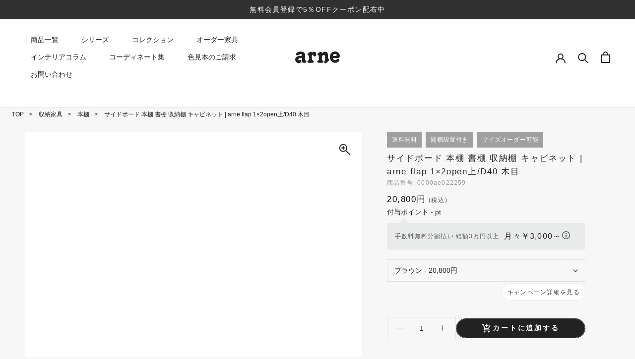

--- FILE ---
content_type: text/html; charset=utf-8
request_url: https://interior-arne.com/products/0000ae022259/
body_size: 100662
content:
<!doctype html>
<html class="no-js" lang="ja">
  <head>   
    <meta charset="utf-8"> 
    <meta http-equiv="X-UA-Compatible" content="IE=edge,chrome=1">
    <meta name="viewport" content="width=device-width, initial-scale=1.0, height=device-height, minimum-scale=1.0, maximum-scale=5.0">
    <meta name="theme-color" content="">
    
   <title>ブックシェルフ 空間活用家具｜arne flap 1×2open上/D40 木目｜0000ae022259 - オーダー家具、インテリア通販のアーネインテリア【公式】</title><meta name="description" content="寝室にもぴったりなサイドボード。完成品でお届けするこの木製家具は、書類やA4サイズのアイテムもスタイリッシュに隠せる収納力を備えています。シンプルでありながら機能的なデザインが魅力です。"><link rel="icon" href="https://cdn.shopify.com/s/files/1/0549/1834/8887/files/favicon.ico">
    <link rel="apple-touch-icon" sizes="180x180" href="https://cdn.shopify.com/s/files/1/0549/1834/8887/files/apple-touch-icon.png"><link rel="canonical" href="https://interior-arne.com/products/0000ae022259">  
    <link rel="preload" href="https://interior-arne.com/cdn/shop/t/38/assets/theme.css?v=174959414002342653931729239230" as="style">    
    <link rel="preload" href="https://alpha3861.myshopify.com/cdn/shop/t/1/assets/bootstrap-1.0.js" as="script">
    <link rel="preload" href="https://d1liekpayvooaz.cloudfront.net/apps/customizery/customizery.js?shop=arneinteior.myshopify.com" as="script">
    <link rel="preload" href="https://searchanise-ef84.kxcdn.com/widgets/shopify/init.js?a=1k9O4y3X9i" as="script">
    <link rel="preload" href="https://interior-arne.com/cdn/shopifycloud/shopify/assets/themes_support/option_selection-86cdd286ddf3be7e25d68b9fc5965d7798a3ff6228ff79af67b3f4e41d6a34be.js" as="script"> 
    <link rel="preload" href="https://alpha3861.myshopify.com/cdn/shop/t/1/assets/hero.js" as="script"><script src="https://alpha3861.myshopify.com/cdn/shop/t/1/assets/hero.js"></script><meta property="og:type" content="product">
  <meta property="og:title" content="サイドボード 本棚 書棚 収納棚 キャビネット | arne flap 1×2open上/D40 木目"><meta property="og:image" content="http://interior-arne.com/cdn/shop/files/0000ae022259.jpg?v=1701160256">
    <meta property="og:image:secure_url" content="https://interior-arne.com/cdn/shop/files/0000ae022259.jpg?v=1701160256">
    <meta property="og:image:width" content="600">
    <meta property="og:image:height" content="600"><meta property="product:price:amount" content="20,800">
  <meta property="product:price:currency" content="JPY"><meta property="og:description" content="寝室にもぴったりなサイドボード。完成品でお届けするこの木製家具は、書類やA4サイズのアイテムもスタイリッシュに隠せる収納力を備えています。シンプルでありながら機能的なデザインが魅力です。"><meta property="og:url" content="https://interior-arne.com/products/0000ae022259">
<meta property="og:site_name" content="arne interior"><meta name="twitter:card" content="summary"><meta name="twitter:title" content="サイドボード 本棚 書棚 収納棚 キャビネット | arne flap 1×2open上/D40 木目">
  <meta name="twitter:description" content="arne Flap 1×2open上 木目

フラップ扉でお部屋をスタイリッシュに見せる収納棚
一人暮らしのお部屋やショップ用什器、ベッドサイドに置けばナイトテーブル代わりにも！様々なシーンで使えるフラップ扉付きの収納棚。シンプルなデザインですが、目隠ししながら収納できる扉付きのキャビネットは使い勝手がよくとっても便利。扉には雑誌やお気に入りの写真などをディスプレイすることが可能なので、人の目に入りやすいリビングにも飾りながら収納が可能です。



サイドキャビネットに最適なおしゃれな扉付きキャビネット
A4サイズ収納可能なフラップ扉付きキャビネットは、学習机やオフィスデスクのサイドキャビネットとしてはもちろんリビング収納やベットサイドボードとして、新生活や在宅勤務、オフィス家具など様々なシーンに最適です。扉部分にはお気に入りの雑誌や写真を飾れ、マガジンラックとしても機能します。美しいディスプレイと便利な収納で、様々なニーズに応えます。背面化粧仕上げなので、間仕切りとしてもお使いいただくのもおすすめです。



シンプルで落ち着いたデザイン
シンプルながらも高級感があり、どんな部屋にも合うおしゃれなフラップ扉付きの収納ラック。フラップ扉の位置が選べるため、自分のライフスタイルや収納ニーズに合わせてカスタマイズが可能です。扉の位置やサイズを変えるだけで収納の使い勝手が大きく変わり、毎日の暮らしをより快適にします。使用商品 上左：2×3 open縦、上右：3×2、下左：1×2、下右：3×3 openクロス使用カラー 上左：木目ホワイトウッド、上右：ainoブルー、下左：Nail、下右：Black



本体・扉のカラーを好みで選べる
お部屋に合わせて自由に色を選べる収納
色を選べるフラップ扉付き収納ラックで、お部屋はもちろんオフィスや店舗の雰囲気に合わせたり、自分の好みを反映させたりできます。特に、インテリアにセンスを発揮したい方や自分だけの空間を作りたい方におすすめです。プルダウンメニューよりお好みのカラーの組み合わせをお選びください。使用商品 左から：2×2 openクロス、2×2 open縦、2×2、2×2open上使用カラー 左から：ナチュラル×扉ブラックウッド、ブラウン×扉ダークブラウン、ナチュラル×扉ホワイトウッド、ホワイト×扉北欧チーク

ディスプレイと収納の両立で個性を発揮


頻繁に取り出すアイテムやディスプレイしたい物はオープン収納部分が便利。付属の棚板を使えば、小さなコミックや装飾品も効率よく収納できるのでリビング収納やオフィス収納にもおすすめです。フラップ扉は収納している物を隠す役割だけでなく、お気に入りの雑誌やアート作品、写真なども美しくディスプレイすることが可能。中の収納部分は小さなコミック、A4サイズの書類やファイルもしっかり収納できるので、リビング収納やオフィス収納にも最適です。別売りの棚板を追加することで、収納スペースをより柔軟にカスタマイズすることもできます。使用商品 3×2 使用カラー 木目ブラウン



別売りの棚板で収納をもっと便利に

別売りオプション
棚板を追加すれば、収納物に合わせてスペースの調整が可能。スマートに収納したいときにとても便利です。



選べる材質で多彩な空間演出
デルナチュレ、化粧紙、メラミンの中からお好きな素材を選べます。

デルナチュレは独特の木目が特徴で、あたたかい雰囲気を作り出します。化粧紙は6色展開で、北欧風のカラフルなデザインや独自の雰囲気作りにおすすめ。鏡面仕上げのメラミンは、都会的な空間を演出します。使用商品 3×2 open縦

コーディネートシーン

SCENE.1
重厚感と機能性を兼ね備えたサイドボード
リビングルームのテレビボードの隣に配置してサイドボードとして活用してみました。扉付き部分にA4サイズの書類もしっかり収納できるので、大切な文書も安心して置けます。日本製で組み立て不要の完成品でお届け。カラーボックスとは一線を画す重厚感があり、インテリアとしても高級感を演出します。使用商品 左：1×2、右：1×2open上 使用カラー 木目ブラウン


SCENE.2
スリムで機能的な書斎の収納家具
ワークスペースには空間に広がりと個性を与えてくれる、おしゃれなブルーカラーを使用。デスクの隣にシェルフを置いて、デスクサイド収納ラックとして使用しました。ブルーとグレーの組み合わせが、書斎に独自のスタイルと落ち着きをもたらしてくれる収納家具です使用商品 2×3open上 使用カラー 本体 ainoブルー×扉 ainoグレー


SCENE.3
寝室に贅沢な収納と上品な雰囲気を
扉の位置が異なる2台のフラップ扉付き収納ラックを配置して収納力をアップ。光沢のある鏡面素材が寝室に高級感と落ち着きをもたらしています。フラップ扉とオープンスペースが組み合わさったデザインは、書類や小物、チェスト代わりに衣類収納として多様なアイテムを美しく収納できます。使用商品 左：3×2open縦、右：3×2openクロス 使用カラー 本体 BlackPearl×扉 GrayStone


SCENE.4
食器棚としても使える収納力
フラップ扉付きキャビネットを食器棚としてレイアウトしました。扉の表には、お気に入りのレシピ本や料理雑誌を美しくディスプレイできます。扉を閉じれば食器やカトラリーがきちんと収納され、見た目もすっきり。この食器棚は、ダイニングエリアにもしっかりとフィットし収納力も抜群です。使用商品 左：2×3openクロス、中央：1×3、右：3×3open上 使用カラー 本体 WhiteWood×扉 Nail










シリーズ一覧はこちら

arne flap 1×2open上 木目


サイズ
サイズ：約幅300 奥行き455 高さ1060 mm※記載の範囲でサイズオーダー可能（内寸外寸はサイズによって変動します）
材質
[天板・フラップ扉]デルナチュレ化粧合板(ブラウン・ダークブラウン・北欧チーク)、強化紙化粧合板(ナチュラル・ホワイトウッド・オーク・ブラックウッド)、ポリエステル化粧合板(ホワイト)[側板・背板・底板]プリント化粧合板
カラー
ブラウン/ホワイト/ダークブラウン/北欧チーク/ナチュラル/ホワイトウッド/オーク/ブラックウッドからお選び下さい。※モニターなどの閲覧環境によって、実際の色と異なって見える場合がございます。
仕様
棚板耐荷重：約10kg日本製完成品可動棚板1枚背面化粧仕上げ(一部タッカー留め)
ブランド
　
送料
送料無料※北海道・沖縄・離島は送料別途お見積もり。→ 送料・配送についての詳細はこちら
納期
ご注文状況により納期に変動がございます。最新の納期情報はカラー選択時にご確認ください。※商品到着までの日数は、地域により異なりますご購入時にお届け日の指定がない場合、最短日での出荷手配を行いメールにてご連絡させていただきます。
配送・開梱設置について
※北海道・沖縄・離島は送料別途お見積もりいたしましてご連絡いたします。【ご注意ください】離島・郡部など一部配送不可地域がございます。配送不可地域の場合は、通常の配送便での玄関渡しとなります。運送業者の便の都合上、地域によってはご希望の日時指定がお受けできない場合がございます。建物の形態（エレベーターの無い3階以上など）によっては別途追加料金を頂戴する場合がございます。吊り上げ作業などが必要な場合につきましても追加料金はお客様ご負担です。サイズの確認不十分などの理由による返品・返金はお受けできません。※ご注文前に商品のサイズと、搬入経路の幅・高さ・戸口サイズなど充分にご確認願います。→　詳しくはこちら
備考
※製造上の都合や商品の改良のため、予告なく仕様変更する場合がございますので予めご了承ください。


管理番号
0000ae022259/0000ae022260/0000ae022261/0000ae022262/0000ae022263/0000ae022264/0000ae022265/0000ae022266/


">
  <meta name="twitter:image" content="https://interior-arne.com/cdn/shop/files/0000ae022259_600x600_crop_center.jpg?v=1701160256"><script type="text/javascript">
  const observer = new MutationObserver(e => { e.forEach(({ addedNodes: e }) => { e.forEach(e => { 1 === e.nodeType && "SCRIPT" === e.tagName && (e.innerHTML.includes("asyncLoad") && (e.innerHTML = e.innerHTML.replace("if(window.attachEvent)", "document.addEventListener('asyncLazyLoad',function(event){asyncLoad();});if(window.attachEvent)").replaceAll(", asyncLoad", ", function(){}")), e.innerHTML.includes("PreviewBarInjector") && (e.innerHTML = e.innerHTML.replace("DOMContentLoaded", "asyncLazyLoad")), (e.className == 'analytics') && (e.type = 'text/lazyload'),(e.src.includes("assets/storefront/features")||e.src.includes("assets/shopify_pay")||e.src.includes("connect.facebook.net"))&&(e.setAttribute("data-src", e.src), e.removeAttribute("src")))})})});observer.observe(document.documentElement,{childList:!0,subtree:!0})
</script>
<script src="//interior-arne.com/cdn/shop/t/54/assets/lazysizes.js?v=58388220836989577551761532143"></script>
<script src="https://alpha3861.myshopify.com/cdn/shop/t/1/assets/alpha-2.0.14.js"></script>
    <script src="https://alpha3861.myshopify.com/cdn/shop/t/1/assets/bootstrap-1.0.js"></script>
     
<!-- ここから  content_for_header -->    
   <script>window.performance && window.performance.mark && window.performance.mark('shopify.content_for_header.start');</script><meta name="google-site-verification" content="6xe-SIEW3jbrlAoAfSvL7H1kkgIHkFNNpn0qOd5cjxU">
<meta name="google-site-verification" content="5OZSaKjI0s98g97h4zhZZSFsf3ezwsJPeJOTfEUvKaI">
<meta id="shopify-digital-wallet" name="shopify-digital-wallet" content="/54918348887/digital_wallets/dialog">
<meta name="shopify-checkout-api-token" content="b7eeeab66a73f3eb4054be1450b5a38d">
<link rel="alternate" type="application/json+oembed" href="https://interior-arne.com/products/0000ae022259.oembed">
<script async="async" src="/checkouts/internal/preloads.js?locale=ja-JP"></script>
<link rel="preconnect" href="https://shop.app" crossorigin="anonymous">
<script async="async" src="https://shop.app/checkouts/internal/preloads.js?locale=ja-JP&shop_id=54918348887" crossorigin="anonymous"></script>
<script id="apple-pay-shop-capabilities" type="application/json">{"shopId":54918348887,"countryCode":"JP","currencyCode":"JPY","merchantCapabilities":["supports3DS"],"merchantId":"gid:\/\/shopify\/Shop\/54918348887","merchantName":"arne interior","requiredBillingContactFields":["postalAddress","email","phone"],"requiredShippingContactFields":["postalAddress","email","phone"],"shippingType":"shipping","supportedNetworks":["visa","masterCard","amex","jcb","discover"],"total":{"type":"pending","label":"arne interior","amount":"1.00"},"shopifyPaymentsEnabled":true,"supportsSubscriptions":true}</script>
<script id="shopify-features" type="application/json">{"accessToken":"b7eeeab66a73f3eb4054be1450b5a38d","betas":["rich-media-storefront-analytics"],"domain":"interior-arne.com","predictiveSearch":false,"shopId":54918348887,"locale":"ja"}</script>
<script>var Shopify = Shopify || {};
Shopify.shop = "arneinteior.myshopify.com";
Shopify.locale = "ja";
Shopify.currency = {"active":"JPY","rate":"1.0"};
Shopify.country = "JP";
Shopify.theme = {"name":"ByR6B_custom_ver8.3_改修20251027","id":136636989527,"schema_name":"Prestige","schema_version":"5.6.0","theme_store_id":null,"role":"main"};
Shopify.theme.handle = "null";
Shopify.theme.style = {"id":null,"handle":null};
Shopify.cdnHost = "interior-arne.com/cdn";
Shopify.routes = Shopify.routes || {};
Shopify.routes.root = "/";</script>
<script type="module">!function(o){(o.Shopify=o.Shopify||{}).modules=!0}(window);</script>
<script>!function(o){function n(){var o=[];function n(){o.push(Array.prototype.slice.apply(arguments))}return n.q=o,n}var t=o.Shopify=o.Shopify||{};t.loadFeatures=n(),t.autoloadFeatures=n()}(window);</script>
<script>
  window.ShopifyPay = window.ShopifyPay || {};
  window.ShopifyPay.apiHost = "shop.app\/pay";
  window.ShopifyPay.redirectState = null;
</script>
<script id="shop-js-analytics" type="application/json">{"pageType":"product"}</script>
<script defer="defer" async type="module" src="//interior-arne.com/cdn/shopifycloud/shop-js/modules/v2/client.init-shop-cart-sync_Cun6Ba8E.ja.esm.js"></script>
<script defer="defer" async type="module" src="//interior-arne.com/cdn/shopifycloud/shop-js/modules/v2/chunk.common_DGWubyOB.esm.js"></script>
<script type="module">
  await import("//interior-arne.com/cdn/shopifycloud/shop-js/modules/v2/client.init-shop-cart-sync_Cun6Ba8E.ja.esm.js");
await import("//interior-arne.com/cdn/shopifycloud/shop-js/modules/v2/chunk.common_DGWubyOB.esm.js");

  window.Shopify.SignInWithShop?.initShopCartSync?.({"fedCMEnabled":true,"windoidEnabled":true});

</script>
<script>
  window.Shopify = window.Shopify || {};
  if (!window.Shopify.featureAssets) window.Shopify.featureAssets = {};
  window.Shopify.featureAssets['shop-js'] = {"shop-cart-sync":["modules/v2/client.shop-cart-sync_kpadWrR6.ja.esm.js","modules/v2/chunk.common_DGWubyOB.esm.js"],"init-fed-cm":["modules/v2/client.init-fed-cm_deEwcgdG.ja.esm.js","modules/v2/chunk.common_DGWubyOB.esm.js"],"shop-button":["modules/v2/client.shop-button_Bgl7Akkx.ja.esm.js","modules/v2/chunk.common_DGWubyOB.esm.js"],"shop-cash-offers":["modules/v2/client.shop-cash-offers_CGfJizyJ.ja.esm.js","modules/v2/chunk.common_DGWubyOB.esm.js","modules/v2/chunk.modal_Ba7vk6QP.esm.js"],"init-windoid":["modules/v2/client.init-windoid_DLaIoEuB.ja.esm.js","modules/v2/chunk.common_DGWubyOB.esm.js"],"shop-toast-manager":["modules/v2/client.shop-toast-manager_BZdAlEPY.ja.esm.js","modules/v2/chunk.common_DGWubyOB.esm.js"],"init-shop-email-lookup-coordinator":["modules/v2/client.init-shop-email-lookup-coordinator_BxGPdBrh.ja.esm.js","modules/v2/chunk.common_DGWubyOB.esm.js"],"init-shop-cart-sync":["modules/v2/client.init-shop-cart-sync_Cun6Ba8E.ja.esm.js","modules/v2/chunk.common_DGWubyOB.esm.js"],"avatar":["modules/v2/client.avatar_BTnouDA3.ja.esm.js"],"pay-button":["modules/v2/client.pay-button_iRJggQYg.ja.esm.js","modules/v2/chunk.common_DGWubyOB.esm.js"],"init-customer-accounts":["modules/v2/client.init-customer-accounts_BbQrQ-BF.ja.esm.js","modules/v2/client.shop-login-button_CXxZBmJa.ja.esm.js","modules/v2/chunk.common_DGWubyOB.esm.js","modules/v2/chunk.modal_Ba7vk6QP.esm.js"],"init-shop-for-new-customer-accounts":["modules/v2/client.init-shop-for-new-customer-accounts_48e-446J.ja.esm.js","modules/v2/client.shop-login-button_CXxZBmJa.ja.esm.js","modules/v2/chunk.common_DGWubyOB.esm.js","modules/v2/chunk.modal_Ba7vk6QP.esm.js"],"shop-login-button":["modules/v2/client.shop-login-button_CXxZBmJa.ja.esm.js","modules/v2/chunk.common_DGWubyOB.esm.js","modules/v2/chunk.modal_Ba7vk6QP.esm.js"],"init-customer-accounts-sign-up":["modules/v2/client.init-customer-accounts-sign-up_Bb65hYMR.ja.esm.js","modules/v2/client.shop-login-button_CXxZBmJa.ja.esm.js","modules/v2/chunk.common_DGWubyOB.esm.js","modules/v2/chunk.modal_Ba7vk6QP.esm.js"],"shop-follow-button":["modules/v2/client.shop-follow-button_BO2OQvUT.ja.esm.js","modules/v2/chunk.common_DGWubyOB.esm.js","modules/v2/chunk.modal_Ba7vk6QP.esm.js"],"checkout-modal":["modules/v2/client.checkout-modal__QRFVvMA.ja.esm.js","modules/v2/chunk.common_DGWubyOB.esm.js","modules/v2/chunk.modal_Ba7vk6QP.esm.js"],"lead-capture":["modules/v2/client.lead-capture_Be4qr8sG.ja.esm.js","modules/v2/chunk.common_DGWubyOB.esm.js","modules/v2/chunk.modal_Ba7vk6QP.esm.js"],"shop-login":["modules/v2/client.shop-login_BCaq99Td.ja.esm.js","modules/v2/chunk.common_DGWubyOB.esm.js","modules/v2/chunk.modal_Ba7vk6QP.esm.js"],"payment-terms":["modules/v2/client.payment-terms_C-1Cu6jg.ja.esm.js","modules/v2/chunk.common_DGWubyOB.esm.js","modules/v2/chunk.modal_Ba7vk6QP.esm.js"]};
</script>
<script>(function() {
  var isLoaded = false;
  function asyncLoad() {
    if (isLoaded) return;
    isLoaded = true;
    var urls = ["\/\/d1liekpayvooaz.cloudfront.net\/apps\/customizery\/customizery.js?shop=arneinteior.myshopify.com","https:\/\/cdn.nfcube.com\/instafeed-d302926a07c73d44eb18bde52b6b508b.js?shop=arneinteior.myshopify.com","https:\/\/searchanise-ef84.kxcdn.com\/widgets\/shopify\/init.js?a=1k9O4y3X9i\u0026shop=arneinteior.myshopify.com"];
    for (var i = 0; i < urls.length; i++) {
      var s = document.createElement('script');
      s.type = 'text/javascript';
      s.async = true;
      s.src = urls[i];
      var x = document.getElementsByTagName('script')[0];
      x.parentNode.insertBefore(s, x);
    }
  };
  if(window.attachEvent) {
    window.attachEvent('onload', asyncLoad);
  } else {
    window.addEventListener('load', asyncLoad, false);
  }
})();</script>
<script id="__st">var __st={"a":54918348887,"offset":32400,"reqid":"ec64c10a-d64b-420c-b12b-d0e42d6ac85f-1768723279","pageurl":"interior-arne.com\/products\/0000ae022259","u":"82d5f8b7d4cb","p":"product","rtyp":"product","rid":6959836397655};</script>
<script>window.ShopifyPaypalV4VisibilityTracking = true;</script>
<script id="captcha-bootstrap">!function(){'use strict';const t='contact',e='account',n='new_comment',o=[[t,t],['blogs',n],['comments',n],[t,'customer']],c=[[e,'customer_login'],[e,'guest_login'],[e,'recover_customer_password'],[e,'create_customer']],r=t=>t.map((([t,e])=>`form[action*='/${t}']:not([data-nocaptcha='true']) input[name='form_type'][value='${e}']`)).join(','),a=t=>()=>t?[...document.querySelectorAll(t)].map((t=>t.form)):[];function s(){const t=[...o],e=r(t);return a(e)}const i='password',u='form_key',d=['recaptcha-v3-token','g-recaptcha-response','h-captcha-response',i],f=()=>{try{return window.sessionStorage}catch{return}},m='__shopify_v',_=t=>t.elements[u];function p(t,e,n=!1){try{const o=window.sessionStorage,c=JSON.parse(o.getItem(e)),{data:r}=function(t){const{data:e,action:n}=t;return t[m]||n?{data:e,action:n}:{data:t,action:n}}(c);for(const[e,n]of Object.entries(r))t.elements[e]&&(t.elements[e].value=n);n&&o.removeItem(e)}catch(o){console.error('form repopulation failed',{error:o})}}const l='form_type',E='cptcha';function T(t){t.dataset[E]=!0}const w=window,h=w.document,L='Shopify',v='ce_forms',y='captcha';let A=!1;((t,e)=>{const n=(g='f06e6c50-85a8-45c8-87d0-21a2b65856fe',I='https://cdn.shopify.com/shopifycloud/storefront-forms-hcaptcha/ce_storefront_forms_captcha_hcaptcha.v1.5.2.iife.js',D={infoText:'hCaptchaによる保護',privacyText:'プライバシー',termsText:'利用規約'},(t,e,n)=>{const o=w[L][v],c=o.bindForm;if(c)return c(t,g,e,D).then(n);var r;o.q.push([[t,g,e,D],n]),r=I,A||(h.body.append(Object.assign(h.createElement('script'),{id:'captcha-provider',async:!0,src:r})),A=!0)});var g,I,D;w[L]=w[L]||{},w[L][v]=w[L][v]||{},w[L][v].q=[],w[L][y]=w[L][y]||{},w[L][y].protect=function(t,e){n(t,void 0,e),T(t)},Object.freeze(w[L][y]),function(t,e,n,w,h,L){const[v,y,A,g]=function(t,e,n){const i=e?o:[],u=t?c:[],d=[...i,...u],f=r(d),m=r(i),_=r(d.filter((([t,e])=>n.includes(e))));return[a(f),a(m),a(_),s()]}(w,h,L),I=t=>{const e=t.target;return e instanceof HTMLFormElement?e:e&&e.form},D=t=>v().includes(t);t.addEventListener('submit',(t=>{const e=I(t);if(!e)return;const n=D(e)&&!e.dataset.hcaptchaBound&&!e.dataset.recaptchaBound,o=_(e),c=g().includes(e)&&(!o||!o.value);(n||c)&&t.preventDefault(),c&&!n&&(function(t){try{if(!f())return;!function(t){const e=f();if(!e)return;const n=_(t);if(!n)return;const o=n.value;o&&e.removeItem(o)}(t);const e=Array.from(Array(32),(()=>Math.random().toString(36)[2])).join('');!function(t,e){_(t)||t.append(Object.assign(document.createElement('input'),{type:'hidden',name:u})),t.elements[u].value=e}(t,e),function(t,e){const n=f();if(!n)return;const o=[...t.querySelectorAll(`input[type='${i}']`)].map((({name:t})=>t)),c=[...d,...o],r={};for(const[a,s]of new FormData(t).entries())c.includes(a)||(r[a]=s);n.setItem(e,JSON.stringify({[m]:1,action:t.action,data:r}))}(t,e)}catch(e){console.error('failed to persist form',e)}}(e),e.submit())}));const S=(t,e)=>{t&&!t.dataset[E]&&(n(t,e.some((e=>e===t))),T(t))};for(const o of['focusin','change'])t.addEventListener(o,(t=>{const e=I(t);D(e)&&S(e,y())}));const B=e.get('form_key'),M=e.get(l),P=B&&M;t.addEventListener('DOMContentLoaded',(()=>{const t=y();if(P)for(const e of t)e.elements[l].value===M&&p(e,B);[...new Set([...A(),...v().filter((t=>'true'===t.dataset.shopifyCaptcha))])].forEach((e=>S(e,t)))}))}(h,new URLSearchParams(w.location.search),n,t,e,['guest_login'])})(!0,!0)}();</script>
<script integrity="sha256-4kQ18oKyAcykRKYeNunJcIwy7WH5gtpwJnB7kiuLZ1E=" data-source-attribution="shopify.loadfeatures" defer="defer" src="//interior-arne.com/cdn/shopifycloud/storefront/assets/storefront/load_feature-a0a9edcb.js" crossorigin="anonymous"></script>
<script crossorigin="anonymous" defer="defer" src="//interior-arne.com/cdn/shopifycloud/storefront/assets/shopify_pay/storefront-65b4c6d7.js?v=20250812"></script>
<script data-source-attribution="shopify.dynamic_checkout.dynamic.init">var Shopify=Shopify||{};Shopify.PaymentButton=Shopify.PaymentButton||{isStorefrontPortableWallets:!0,init:function(){window.Shopify.PaymentButton.init=function(){};var t=document.createElement("script");t.src="https://interior-arne.com/cdn/shopifycloud/portable-wallets/latest/portable-wallets.ja.js",t.type="module",document.head.appendChild(t)}};
</script>
<script data-source-attribution="shopify.dynamic_checkout.buyer_consent">
  function portableWalletsHideBuyerConsent(e){var t=document.getElementById("shopify-buyer-consent"),n=document.getElementById("shopify-subscription-policy-button");t&&n&&(t.classList.add("hidden"),t.setAttribute("aria-hidden","true"),n.removeEventListener("click",e))}function portableWalletsShowBuyerConsent(e){var t=document.getElementById("shopify-buyer-consent"),n=document.getElementById("shopify-subscription-policy-button");t&&n&&(t.classList.remove("hidden"),t.removeAttribute("aria-hidden"),n.addEventListener("click",e))}window.Shopify?.PaymentButton&&(window.Shopify.PaymentButton.hideBuyerConsent=portableWalletsHideBuyerConsent,window.Shopify.PaymentButton.showBuyerConsent=portableWalletsShowBuyerConsent);
</script>
<script data-source-attribution="shopify.dynamic_checkout.cart.bootstrap">document.addEventListener("DOMContentLoaded",(function(){function t(){return document.querySelector("shopify-accelerated-checkout-cart, shopify-accelerated-checkout")}if(t())Shopify.PaymentButton.init();else{new MutationObserver((function(e,n){t()&&(Shopify.PaymentButton.init(),n.disconnect())})).observe(document.body,{childList:!0,subtree:!0})}}));
</script>
<link id="shopify-accelerated-checkout-styles" rel="stylesheet" media="screen" href="https://interior-arne.com/cdn/shopifycloud/portable-wallets/latest/accelerated-checkout-backwards-compat.css" crossorigin="anonymous">
<style id="shopify-accelerated-checkout-cart">
        #shopify-buyer-consent {
  margin-top: 1em;
  display: inline-block;
  width: 100%;
}

#shopify-buyer-consent.hidden {
  display: none;
}

#shopify-subscription-policy-button {
  background: none;
  border: none;
  padding: 0;
  text-decoration: underline;
  font-size: inherit;
  cursor: pointer;
}

#shopify-subscription-policy-button::before {
  box-shadow: none;
}

      </style>

<script>window.performance && window.performance.mark && window.performance.mark('shopify.content_for_header.end');</script>
<!-- ここまで  content_for_header --><script>
document.addEventListener('DOMContentLoaded', function () {
  const urlParams = new URLSearchParams(window.location.search);
  const currentPath = window.location.pathname;
  const rawQuery = window.location.search.substring(1);
  const queryParts = rawQuery.split('&');

  // ======== 条件フラグ ========
  let applyNoindex = false;
  let applyCanonical = false;
  let applyTitleUpdate = false;
  let applyH1Update = false;
  let applyBreadcrumbUpdate = false;

  const isCollectionPage = currentPath.includes("/collections") && !currentPath.includes("/products");

  // ======== 幅・奥行・高さラベル対応表 ========
  const filterLabels = {
    '89de0cd6766f3213b015d83fafb2ffe0': '幅',
    'b8c34b03a46e5fb9183e55efe2a75a44': '奥行',
    '54d1152c3828ee1bc835ddf21fc4a2a0': '高さ'
  };

  // ======== フィルターチェック ========
  let filterParamKey = '';
  let filterParamValue = '';
  let filterCount = 0;
  let hasEncodedPipe = false;

  for (const part of queryParts) {
    const [key, ...valParts] = part.split('=');
    let value = valParts.join('=');
    if (key && key.startsWith('rb_filter_')) {
      filterCount++;
      if (!filterParamKey) {
        filterParamKey = key;
        filterParamValue = value;
      }
      if (value.includes('%7C') || decodeURIComponent(value).includes('|')) {
        hasEncodedPipe = true;
      }
    }
  }

  if (filterParamValue) {
    const values = decodeURIComponent(filterParamValue).split('|');

    if (values.length > 1) {
      applyNoindex = true;
    } else if (filterCount === 1 && !hasEncodedPipe && isCollectionPage) {
      applyCanonical = true;
      applyTitleUpdate = true;
      applyH1Update = true;
      applyBreadcrumbUpdate = true;
    }
  }

  // ======== その他の noindex 条件 ========
  const pageParam = urlParams.get('page');
  const prProdStratParam = urlParams.get('pr_prod_strat');
  const pfTShengDiParam = urlParams.get('pf_t_sheng_di');
  const titleParam = urlParams.get('title');

  if ((pageParam && pageParam !== '1') ||
      currentPath.includes('/pages/contact-sizeorder') ||
      currentPath.includes("search-results-page") ||
      prProdStratParam || pfTShengDiParam || titleParam) {
    applyNoindex = true;
  }

  // ======== 商品の登録有無チェック ========
  const noProductsFoundText = document.querySelector('.snize-no-products-found-text span');
  if (noProductsFoundText && noProductsFoundText.textContent.trim() === '何も見つかりませんでした') {
    applyNoindex = true;
  }

  // ======== <meta name="robots" content="noindex"> を追加 ========
  if (applyNoindex) {
    if (!document.querySelector('meta[name="robots"]')) {
      const metaTag = document.createElement('meta');
      metaTag.name = 'robots';
      metaTag.content = 'noindex';
      document.head.appendChild(metaTag);
    }
  }

// ======== canonical の処理 ========

// pageType の取得
const pageType = document.body.dataset.pagetype;

if (applyCanonical) {
  let canonicalTag = document.querySelector('link[rel="canonical"]');
  if (!canonicalTag) {
    canonicalTag = document.createElement('link');
    canonicalTag.rel = 'canonical';
    document.head.appendChild(canonicalTag);
  }
  
  if (pageType === "シリーズ大カテゴリ" ||
      pageType === "シリーズ中カテゴリ" ||
      pageType === "シリーズ小カテゴリ" ||
      pageType === "シリーズカテゴリなし") {

    // この場合はカノニカルにLiquidのhttps://interior-arne.com/products/0000ae022259
    canonicalTag.href = 'https://interior-arne.com/products/0000ae022259';

  } else {
    // この場合は従前のfilter指定に従う
    const hasPage1 = urlParams.get('page') === '1';

    if (isCollectionPage && !hasPage1 && filterCount === 1 && !hasEncodedPipe) {
      const paramsArray = ['page=1']; // pageも整理して指定
      for (const [key, value] of urlParams.entries()) {
        if (key !== 'page' && key !== 'srsltid') {
          paramsArray.push(`${encodeURIComponent(key)}=${encodeURIComponent(value)}`);
        }
      }
      canonicalTag.href = `${window.location.origin}${currentPath}?${paramsArray.join('&')}`;

    } else {
      // その他はデフォルト（srsltid を除く）
      const cleanParams = new URLSearchParams(window.location.search);
      cleanParams.delete('srsltid');
      const cleanedQuery = cleanParams.toString();

      canonicalTag.href = cleanedQuery
        ? `${window.location.origin}${currentPath}?${cleanedQuery}`
        : `${window.location.origin}${currentPath}`;

    }
  }
}





  
// ======== タイトル変更 ========
if (applyTitleUpdate) {
  const titleElement = document.querySelector('title');
  const h1Element = document.getElementById("collection-title");

  if (titleElement && h1Element && filterParamValue) {
    const decodedValue = decodeURIComponent(filterParamValue).replace(/\uE3\u80\u9C/g, "?");

    // 「幅」「奥行」「高さ」のラベルを取得
    let label = '';
    for (const key in filterLabels) {
      if (filterParamKey.includes(key)) {
        label = filterLabels[key];
        break;
      }
    }

    const finalText = label ? `${label}${decodedValue}` : decodedValue;

    // H1からコレクション名を取得（例：ソファ）
    const collectionName = h1Element.textContent.trim();

    // 最終タイトル生成
    const siteSuffix = '- オーダー家具、インテリア通販のアーネインテリア【公式】';
    const newTitle = `${collectionName} ${finalText} ${siteSuffix}`;

    // タイトルがすでにその内容を含まない場合のみ変更
    if (!titleElement.textContent.includes(finalText)) {
      titleElement.textContent = newTitle;
    }
  }
}


  // ======== H1変更 ========
  if (applyH1Update) {
    const h1Element = document.getElementById("collection-title");
    if (h1Element && filterParamValue) {
      const decodedValue = decodeURIComponent(filterParamValue).replace(/\uE3\u80\u9C/g, "〜");
      let label = '';
      for (const key in filterLabels) {
        if (filterParamKey.includes(key)) {
          label = filterLabels[key];
          break;
        }
      }
      const finalText = label ? `${label}${decodedValue}` : decodedValue;
      if (!h1Element.textContent.includes(finalText)) {
        h1Element.textContent = h1Element.textContent.trim() + ' ' + finalText;
      }
    }
  }

  // ======== パンくずリスト変更 ========
  if (applyBreadcrumbUpdate) {
    const breadcrumbList = document.querySelector(".breadcrumbs-collection");
    if (breadcrumbList && filterParamValue) {
      const lastBreadcrumb = breadcrumbList.querySelector("li:last-child");
      if (lastBreadcrumb) {
        const currentCollection = lastBreadcrumb.textContent.trim();
        const decodedValue = decodeURIComponent(filterParamValue).replace(/\uE3\u80\u9C/g, "〜");

        let label = '';
        for (const key in filterLabels) {
          if (filterParamKey.includes(key)) {
            label = filterLabels[key];
            break;
          }
        }

        const finalText = label ? `${label}${decodedValue}` : decodedValue;

        const newBreadcrumb = document.createElement("li");
        newBreadcrumb.textContent = `${currentCollection} ${finalText}`;
        breadcrumbList.appendChild(newBreadcrumb);
      }
    }
  }
});
</script>

    <link rel="stylesheet" href="//interior-arne.com/cdn/shop/t/54/assets/theme.css?v=27055647866792188371761532143">
    <link rel="stylesheet" href="//interior-arne.com/cdn/shop/t/54/assets/design.scss.css?v=112131632308963770291761532143">
    <!--<link rel="stylesheet" href="https://use.fontawesome.com/releases/v5.15.4/css/all.css">-->
    

  <link rel="stylesheet" href="//interior-arne.com/cdn/shop/t/54/assets/design_product.css?v=133859804589182572491761532143">

<script>// This allows to expose several variables to the global scope, to be used in scripts
      window.theme = {
        pageType: "product",
        moneyFormat: "{{amount_no_decimals}}円",
        moneyWithCurrencyFormat: "{{amount_no_decimals}}円",
        currencyCodeEnabled: false,
        productImageSize: "square",
        searchMode: "product,article,page",
        showPageTransition: false,
        showElementStaggering: true,
        showImageZooming: false
      };

      window.routes = {
        rootUrl: "\/",
        rootUrlWithoutSlash: '',
        cartUrl: "\/cart",
        cartAddUrl: "\/cart\/add",
        cartChangeUrl: "\/cart\/change",
        searchUrl: "\/search",
        productRecommendationsUrl: "\/recommendations\/products"
      };

      window.languages = {
        cartAddNote: "備考欄",
        cartEditNote: "連絡事項を変更",
        productImageLoadingError: "この画像を読み込めませんでした。 ページをリロードしてください。",
        productFormAddToCart: "カートに追加する",
        productFormUnavailable: "お取り扱いできません",
        productFormSoldOut: "売り切れ",
        shippingEstimatorOneResult: "1つのオプションが利用可能：",
        shippingEstimatorMoreResults: "{{count}}つのオプションが利用可能：",
        shippingEstimatorNoResults: "配送が見つかりませんでした"
      };

      window.lazySizesConfig = {
        loadHidden: false,
        hFac: 0.5,
        expFactor: 2,
        ricTimeout: 150,
        lazyClass: 'Image--lazyLoad',
        loadingClass: 'Image--lazyLoading',
        loadedClass: 'Image--lazyLoaded'
      };

      document.documentElement.className = document.documentElement.className.replace('no-js', 'js');
      document.documentElement.style.setProperty('--window-height', window.innerHeight + 'px');

      // We do a quick detection of some features (we could use Modernizr but for so little...)
      (function() {
        document.documentElement.className += ((window.CSS && window.CSS.supports('(position: sticky) or (position: -webkit-sticky)')) ? ' supports-sticky' : ' no-supports-sticky');
        document.documentElement.className += (window.matchMedia('(-moz-touch-enabled: 1), (hover: none)')).matches ? ' no-supports-hover' : ' supports-hover';
      }());

      
    </script><script>
  document.addEventListener("DOMContentLoaded", function () {
    // スマホサイズの場合
    if (window.innerWidth < 1140) {
      // クラス名が MegaMenu__Inner のすべての要素を取得
      var megaMenus = document.querySelectorAll('.MegaMenu__Inner');
      megaMenus.forEach(function(menu) {
        menu.remove(); // DOMから完全に削除
      });
    }
  });
</script>     
<script>
document.addEventListener("DOMContentLoaded", function () {
  function updateVisibleElements() {
    const width = window.innerWidth;

    // 表示対象のクラスを決定
    let visibleClass = '';
    if (width < 768) {
      visibleClass = 'visible-xs';
    } else if (width < 992) {
      visibleClass = 'visible-sm';
    } else if (width < 1200) {
      visibleClass = 'visible-md';
    } else {
      visibleClass = 'visible-lg';
    }

    const allVisibleClasses = ['visible-xs', 'visible-sm', 'visible-md', 'visible-lg'];
    const allHiddenClasses = ['hidden-xs', 'hidden-sm', 'hidden-md', 'hidden-lg'];


    // まず、不要なvisible要素を削除（現在表示対象以外）
    allVisibleClasses.forEach(cls => {
      if (cls !== visibleClass) {
        document.querySelectorAll(`.${cls}`).forEach(el => el.remove());
      }
    });

    // 現在の画面サイズに応じたhidden要素も削除
    allHiddenClasses.forEach(cls => {
      if (
        (width < 768 && cls === 'hidden-xs') ||
        (width >= 768 && width < 992 && cls === 'hidden-sm') ||
        (width >= 992 && width < 1200 && cls === 'hidden-md') ||
        (width >= 1200 && cls === 'hidden-lg')
      ) {
        document.querySelectorAll(`.${cls}`).forEach(el => el.remove());
      }
    });
  }

  // 初回実行
  updateVisibleElements();

  // リサイズ時にも実行（リロードではなく再計算）
  let resizeTimer;
  window.addEventListener('resize', function () {
    clearTimeout(resizeTimer);
    resizeTimer = setTimeout(updateVisibleElements, 200); // debounce処理
  });
});
</script><script src="//interior-arne.com/cdn/shop/t/54/assets/lazysizes.min.js?v=174358363404432586981761532143" async></script><script src="//interior-arne.com/cdn/shop/t/54/assets/libs.min.js?v=26178543184394469741761532143" defer></script> 
<script src="//interior-arne.com/cdn/shop/t/54/assets/theme.js?v=156741903147343383281761532143" defer></script>     
<script src="//interior-arne.com/cdn/shop/t/54/assets/custom.js?v=183944157590872491501761532143" defer></script>
<!-- ここからheaderVendors -->    
<script>document.open();if(!is_string){document.write("    \u003cscript\u003e      (function () {        window.onpageshow = function() {          if (window.theme.showPageTransition) {            var pageTransition = document.querySelector('.PageTransition');\n\n            if (pageTransition) {\n              pageTransition.style.visibility = 'visible';\n              pageTransition.style.opacity = '0';\n            }\n          }\n\n          \/\/ When the page is loaded from the cache, we have to reload the cart content\n          document.documentElement.dispatchEvent(new CustomEvent('cart:refresh', {\n            bubbles: true\n          }));\n        };\n      })();\n    \u003c\/script\u003e\n    \n \n\u003cstyle\u003e.async-hide { opacity: 0 !important} \u003c\/style\u003e\n\u003cscript\u003e(function(a,s,y,n,c,h,i,d,e){s.className+=' '+y;h.start=1*new Date;h.end=i=function(){s.className=s.className.replace(RegExp(' ?'+y),'')};(a[n]=a[n]||[]).hide=h;setTimeout(function(){i();h.end=null},c);h.timeout=c; })(window,document.documentElement,'async-hide','dataLayer',450, {'GTM-XXXXXX':true});\u003c\/script\u003e\n                  \u003cscript src=\"\/\/d1liekpayvooaz.cloudfront.net\/apps\/customizery\/customizery.js?shop=arneinteior.myshopify.com\"\u003e\u003c\/script\u003e\n\n\u003c!-- Searchanise Search \u0026 Filter --\u003e\n\u003cscript src=\"\/\/searchanise-ef84.kxcdn.com\/widgets\/shopify\/init.js?a=1k9O4y3X9i\"\u003e\u003c\/script\u003e\n\n       \n\u003c!-- comment -%}Noto Sans CJK JPを非同期で読み込み（Web Font Loader ） --\u003e\n    \u003cscript\u003e\n      window.WebFontConfig = {\n        custom: { families: ['Noto Sans CJK JP Subset'],\n                 urls: ['\/\/interior-arne.com\/cdn\/shop\/t\/54\/assets\/noto.css?v=96512049007264485231761532143'] },\n        active: function() {\n          sessionStorage.fonts = true;\n        }\n      };\n\n      (function() {\n        var wf = document.createElement('script');\n        wf.src = 'https:\/\/ajax.googleapis.com\/ajax\/libs\/webfont\/1.6.26\/webfont.js';\n        wf.type = 'text\/javascript';\n        wf.async = 'true';\n        var s = document.getElementsByTagName('script')[0];\n        s.parentNode.insertBefore(wf, s);\n      })();\n    \u003c\/script\u003e\n\n\u003c!-- ここからmicrodata-schema --\u003e\n    \n\u003cscript type=\"application\/ld+json\"\u003e\n{\n  \"@context\": \"https:\/\/schema.org\",\n  \"@type\": \"ProductGroup\",\n  \"productGroupID\": \"6959836397655\",\n  \"name\": \"サイドボード 本棚 書棚 収納棚 キャビネット | arne flap 1×2open上\\\/D40 木目\",\n  \"description\": \"arne Flap 1×2open上 木目\\n\\nフラップ扉でお部屋をスタイリッシュに見せる収納棚\\n一人暮らしのお部屋やショップ用什器、ベッドサイドに置けばナイトテーブル代わりにも！様々なシーンで使えるフラップ扉付きの収納棚。シンプルなデザインですが、目隠ししながら収納できる扉付きのキャビネットは使い勝手がよくとっても便利。扉には雑誌やお気に入りの写真などをディスプレイすることが可能なので、人の目に入りやすいリビングにも飾りながら収納が可能です。\\n\\n\\n\\nサイドキャビネットに最適なおしゃれな扉付きキャビネット\\nA4サイズ収納可能なフラップ扉付きキャビネットは、学習机やオフィスデスクのサイドキャビネットとしてはもちろんリビング収納やベットサイドボードとして、新生活や在宅勤務、オフィス家具など様々なシーンに最適です。扉部分にはお気に入りの雑誌や写真を飾れ、マガジンラックとしても機能します。美しいディスプレイと便利な収納で、様々なニーズに応えます。背面化粧仕上げなので、間仕切りとしてもお使いいただくのもおすすめです。\\n\\n\\n\\nシンプルで落ち着いたデザイン\\nシンプルながらも高級感があり、どんな部屋にも合うおしゃれなフラップ扉付きの収納ラック。フラップ扉の位置が選べるため、自分のライフスタイルや収納ニーズに合わせてカスタマイズが可能です。扉の位置やサイズを変えるだけで収納の使い勝手が大きく変わり、毎日の暮らしをより快適にします。使用商品 上左：2×3 open縦、上右：3×2、下左：1×2、下右：3×3 openクロス使用カラー 上左：木目ホワイトウッド、上右：ainoブルー、下左：Nail、下右：Black\\n\\n\\n\\n本体・扉のカラーを好みで選べる\\nお部屋に合わせて自由に色を選べる収納\\n色を選べるフラップ扉付き収納ラックで、お部屋はもちろんオフィスや店舗の雰囲気に合わせたり、自分の好みを反映させたりできます。特に、インテリアにセンスを発揮したい方や自分だけの空間を作りたい方におすすめです。プルダウンメニューよりお好みのカラーの組み合わせをお選びください。使用商品 左から：2×2 openクロス、2×2 open縦、2×2、2×2open上使用カラー 左から：ナチュラル×扉ブラックウッド、ブラウン×扉ダークブラウン、ナチュラル×扉ホワイトウッド、ホワイト×扉北欧チーク\\n\\nディスプレイと収納の両立で個性を発揮\\n\\n\\n頻繁に取り出すアイテムやディスプレイしたい物はオープン収納部分が便利。付属の棚板を使えば、小さなコミックや装飾品も効率よく収納できるのでリビング収納やオフィス収納にもおすすめです。フラップ扉は収納している物を隠す役割だけでなく、お気に入りの雑誌やアート作品、写真なども美しくディスプレイすることが可能。中の収納部分は小さなコミック、A4サイズの書類やファイルもしっかり収納できるので、リビング収納やオフィス収納にも最適です。別売りの棚板を追加することで、収納スペースをより柔軟にカスタマイズすることもできます。使用商品 3×2 使用カラー 木目ブラウン\\n\\n\\n\\n別売りの棚板で収納をもっと便利に\\n\\n別売りオプション\\n棚板を追加すれば、収納物に合わせてスペースの調整が可能。スマートに収納したいときにとても便利です。\\n\\n\\n\\n選べる材質で多彩な空間演出\\nデルナチュレ、化粧紙、メラミンの中からお好きな素材を選べます。\\n\\nデルナチュレは独特の木目が特徴で、あたたかい雰囲気を作り出します。化粧紙は6色展開で、北欧風のカラフルなデザインや独自の雰囲気作りにおすすめ。鏡面仕上げのメラミンは、都会的な空間を演出します。使用商品 3×2 open縦\\n\\nコーディネートシーン\\n\\nSCENE.1\\n重厚感と機能性を兼ね備えたサイドボード\\nリビングルームのテレビボードの隣に配置してサイドボードとして活用してみました。扉付き部分にA4サイズの書類もしっかり収納できるので、大切な文書も安心して置けます。日本製で組み立て不要の完成品でお届け。カラーボックスとは一線を画す重厚感があり、インテリアとしても高級感を演出します。使用商品 左：1×2、右：1×2open上 使用カラー 木目ブラウン\\n\\n\\nSCENE.2\\nスリムで機能的な書斎の収納家具\\nワークスペースには空間に広がりと個性を与えてくれる、おしゃれなブルーカラーを使用。デスクの隣にシェルフを置いて、デスクサイド収納ラックとして使用しました。ブルーとグレーの組み合わせが、書斎に独自のスタイルと落ち着きをもたらしてくれる収納家具です使用商品 2×3open上 使用カラー 本体 ainoブルー×扉 ainoグレー\\n\\n\\nSCENE.3\\n寝室に贅沢な収納と上品な雰囲気を\\n扉の位置が異なる2台のフラップ扉付き収納ラックを配置して収納力をアップ。光沢のある鏡面素材が寝室に高級感と落ち着きをもたらしています。フラップ扉とオープンスペースが組み合わさったデザインは、書類や小物、チェスト代わりに衣類収納として多様なアイテムを美しく収納できます。使用商品 左：3×2open縦、右：3×2openクロス 使用カラー 本体 BlackPearl×扉 GrayStone\\n\\n\\nSCENE.4\\n食器棚としても使える収納力\\nフラップ扉付きキャビネットを食器棚としてレイアウトしました。扉の表には、お気に入りのレシピ本や料理雑誌を美しくディスプレイできます。扉を閉じれば食器やカトラリーがきちんと収納され、見た目もすっきり。この食器棚は、ダイニングエリアにもしっかりとフィットし収納力も抜群です。使用商品 左：2×3openクロス、中央：1×3、右：3×3open上 使用カラー 本体 WhiteWood×扉 Nail\\n\\n\\n\\n\\n\\n\\n\\n\\n\\n\\nシリーズ一覧はこちら\\n\\narne flap 1×2open上 木目\\n\\n\\nサイズ\\nサイズ：約幅300 奥行き455 高さ1060 mm※記載の範囲でサイズオーダー可能（内寸外寸はサイズによって変動します）\\n材質\\n[天板・フラップ扉]デルナチュレ化粧合板(ブラウン・ダークブラウン・北欧チーク)、強化紙化粧合板(ナチュラル・ホワイトウッド・オーク・ブラックウッド)、ポリエステル化粧合板(ホワイト)[側板・背板・底板]プリント化粧合板\\nカラー\\nブラウン\\\/ホワイト\\\/ダークブラウン\\\/北欧チーク\\\/ナチュラル\\\/ホワイトウッド\\\/オーク\\\/ブラックウッドからお選び下さい。※モニターなどの閲覧環境によって、実際の色と異なって見える場合がございます。\\n仕様\\n棚板耐荷重：約10kg日本製完成品可動棚板1枚背面化粧仕上げ(一部タッカー留め)\\nブランド\\n　\\n送料\\n送料無料※北海道・沖縄・離島は送料別途お見積もり。→ 送料・配送についての詳細はこちら\\n納期\\nご注文状況により納期に変動がございます。最新の納期情報はカラー選択時にご確認ください。※商品到着までの日数は、地域により異なりますご購入時にお届け日の指定がない場合、最短日での出荷手配を行いメールにてご連絡させていただきます。\\n配送・開梱設置について\\n※北海道・沖縄・離島は送料別途お見積もりいたしましてご連絡いたします。【ご注意ください】離島・郡部など一部配送不可地域がございます。配送不可地域の場合は、通常の配送便での玄関渡しとなります。運送業者の便の都合上、地域によってはご希望の日時指定がお受けできない場合がございます。建物の形態（エレベーターの無い3階以上など）によっては別途追加料金を頂戴する場合がございます。吊り上げ作業などが必要な場合につきましても追加料金はお客様ご負担です。サイズの確認不十分などの理由による返品・返金はお受けできません。※ご注文前に商品のサイズと、搬入経路の幅・高さ・戸口サイズなど充分にご確認願います。→　詳しくはこちら\\n備考\\n※製造上の都合や商品の改良のため、予告なく仕様変更する場合がございますので予めご了承ください。\\n\\n\\n管理番号\\n0000ae022259\\\/0000ae022260\\\/0000ae022261\\\/0000ae022262\\\/0000ae022263\\\/0000ae022264\\\/0000ae022265\\\/0000ae022266\\\/\\n\\n\\n\",\n  \"image\": [\"\\\/\\\/interior-arne.com\\\/cdn\\\/shop\\\/files\\\/0000ae022259.jpg?v=1701160256\",\n\"\\\/\\\/interior-arne.com\\\/cdn\\\/shop\\\/files\\\/0000ae022259_1.jpg?v=1701160256\",\n\"\\\/\\\/interior-arne.com\\\/cdn\\\/shop\\\/files\\\/0000ae022259_2.jpg?v=1701160257\",\n\"\\\/\\\/interior-arne.com\\\/cdn\\\/shop\\\/files\\\/0000ae022259_3.jpg?v=1701160256\",\n\"\\\/\\\/interior-arne.com\\\/cdn\\\/shop\\\/files\\\/0000ae022259_4.jpg?v=1701160257\",\n\"\\\/\\\/interior-arne.com\\\/cdn\\\/shop\\\/files\\\/0000ae022251_5_6f71aa20-6fcb-4d2a-b6df-35b04c8b4656.jpg?v=1701160256\",\n\"\\\/\\\/interior-arne.com\\\/cdn\\\/shop\\\/files\\\/0000ae022251_6_1423d299-c2b7-4e8b-aa23-1c93f5598f85.jpg?v=1701160256\",\n\"\\\/\\\/interior-arne.com\\\/cdn\\\/shop\\\/files\\\/0000ae022251_7_6f78b491-095d-49cb-8684-841a9e84e084.jpg?v=1701160256\",\n\"\\\/\\\/interior-arne.com\\\/cdn\\\/shop\\\/files\\\/0000ae022251_8_9bae18d0-c428-4f86-8f3d-05239184fc0e.jpg?v=1701160257\",\n\"\\\/\\\/interior-arne.com\\\/cdn\\\/shop\\\/files\\\/tacker_mo_f2462732-3c4e-4933-8a2d-7ad4f81c2474.jpg?v=1701160256\",\n\"\\\/\\\/interior-arne.com\\\/cdn\\\/shop\\\/files\\\/domain_0000ae022259.jpg?v=1724973799\",\n\"\\\/\\\/interior-arne.com\\\/cdn\\\/shop\\\/files\\\/domain_0000ae022260.jpg?v=1724973800\",\n\"\\\/\\\/interior-arne.com\\\/cdn\\\/shop\\\/files\\\/domain_0000ae022262.jpg?v=1724973800\",\n\"\\\/\\\/interior-arne.com\\\/cdn\\\/shop\\\/files\\\/domain_0000ae022265.jpg?v=1724973801\",\n\"\\\/\\\/interior-arne.com\\\/cdn\\\/shop\\\/files\\\/domain_0000ae022266.jpg?v=1724973800\",\n\"\\\/\\\/interior-arne.com\\\/cdn\\\/shop\\\/files\\\/domain_0000ae022264.jpg?v=1724982658\",\n\"\\\/\\\/interior-arne.com\\\/cdn\\\/shop\\\/files\\\/domain_0000ae022263.jpg?v=1724982658\",\n\"\\\/\\\/interior-arne.com\\\/cdn\\\/shop\\\/files\\\/domain_0000ae022261.jpg?v=1724982658\"\n],\n  \"brand\": {\n    \"@type\": \"Brand\",\n    \"name\": \"arne-interior(アーネインテリア)\"\n  },\n  \"sku\": \"0000ae022259\",\n  \"offers\": {\n    \"@type\": \"AggregateOffer\",\n    \"priceCurrency\": \"JPY\",\n    \"lowPrice\": 20800.0,\n    \"highPrice\": 20800.0,\n    \"offerCount\": \"8\",\n    \"availability\":\"https:\/\/schema.org\/InStock\"},\n  \"hasVariant\": [{\n      \"@type\": \"Product\",\n      \"name\": \"ブラウン\",\n      \"description\": \"arne Flap 1×2open上 木目\\n\\nフラップ扉でお部屋をスタイリッシュに見せる収納棚\\n一人暮らしのお部屋やショップ用什器、ベッドサイドに置けばナイトテーブル代わりにも！様々なシーンで使えるフラップ扉付きの収納棚。シンプルなデザインですが、目隠ししながら収納できる扉付きのキャビネットは使い勝手がよくとっても便利。扉には雑誌やお気に入りの写真などをディスプレイすることが可能なので、人の目に入りやすいリビングにも飾りながら収納が可能です。\\n\\n\\n\\nサイドキャビネットに最適なおしゃれな扉付きキャビネット\\nA4サイズ収納可能なフラップ扉付きキャビネットは、学習机やオフィスデスクのサイドキャビネットとしてはもちろんリビング収納やベットサイドボードとして、新生活や在宅勤務、オフィス家具など様々なシーンに最適です。扉部分にはお気に入りの雑誌や写真を飾れ、マガジンラックとしても機能します。美しいディスプレイと便利な収納で、様々なニーズに応えます。背面化粧仕上げなので、間仕切りとしてもお使いいただくのもおすすめです。\\n\\n\\n\\nシンプルで落ち着いたデザイン\\nシンプルながらも高級感があり、どんな部屋にも合うおしゃれなフラップ扉付きの収納ラック。フラップ扉の位置が選べるため、自分のライフスタイルや収納ニーズに合わせてカスタマイズが可能です。扉の位置やサイズを変えるだけで収納の使い勝手が大きく変わり、毎日の暮らしをより快適にします。使用商品 上左：2×3 open縦、上右：3×2、下左：1×2、下右：3×3 openクロス使用カラー 上左：木目ホワイトウッド、上右：ainoブルー、下左：Nail、下右：Black\\n\\n\\n\\n本体・扉のカラーを好みで選べる\\nお部屋に合わせて自由に色を選べる収納\\n色を選べるフラップ扉付き収納ラックで、お部屋はもちろんオフィスや店舗の雰囲気に合わせたり、自分の好みを反映させたりできます。特に、インテリアにセンスを発揮したい方や自分だけの空間を作りたい方におすすめです。プルダウンメニューよりお好みのカラーの組み合わせをお選びください。使用商品 左から：2×2 openクロス、2×2 open縦、2×2、2×2open上使用カラー 左から：ナチュラル×扉ブラックウッド、ブラウン×扉ダークブラウン、ナチュラル×扉ホワイトウッド、ホワイト×扉北欧チーク\\n\\nディスプレイと収納の両立で個性を発揮\\n\\n\\n頻繁に取り出すアイテムやディスプレイしたい物はオープン収納部分が便利。付属の棚板を使えば、小さなコミックや装飾品も効率よく収納できるのでリビング収納やオフィス収納にもおすすめです。フラップ扉は収納している物を隠す役割だけでなく、お気に入りの雑誌やアート作品、写真なども美しくディスプレイすることが可能。中の収納部分は小さなコミック、A4サイズの書類やファイルもしっかり収納できるので、リビング収納やオフィス収納にも最適です。別売りの棚板を追加することで、収納スペースをより柔軟にカスタマイズすることもできます。使用商品 3×2 使用カラー 木目ブラウン\\n\\n\\n\\n別売りの棚板で収納をもっと便利に\\n\\n別売りオプション\\n棚板を追加すれば、収納物に合わせてスペースの調整が可能。スマートに収納したいときにとても便利です。\\n\\n\\n\\n選べる材質で多彩な空間演出\\nデルナチュレ、化粧紙、メラミンの中からお好きな素材を選べます。\\n\\nデルナチュレは独特の木目が特徴で、あたたかい雰囲気を作り出します。化粧紙は6色展開で、北欧風のカラフルなデザインや独自の雰囲気作りにおすすめ。鏡面仕上げのメラミンは、都会的な空間を演出します。使用商品 3×2 open縦\\n\\nコーディネートシーン\\n\\nSCENE.1\\n重厚感と機能性を兼ね備えたサイドボード\\nリビングルームのテレビボードの隣に配置してサイドボードとして活用してみました。扉付き部分にA4サイズの書類もしっかり収納できるので、大切な文書も安心して置けます。日本製で組み立て不要の完成品でお届け。カラーボックスとは一線を画す重厚感があり、インテリアとしても高級感を演出します。使用商品 左：1×2、右：1×2open上 使用カラー 木目ブラウン\\n\\n\\nSCENE.2\\nスリムで機能的な書斎の収納家具\\nワークスペースには空間に広がりと個性を与えてくれる、おしゃれなブルーカラーを使用。デスクの隣にシェルフを置いて、デスクサイド収納ラックとして使用しました。ブルーとグレーの組み合わせが、書斎に独自のスタイルと落ち着きをもたらしてくれる収納家具です使用商品 2×3open上 使用カラー 本体 ainoブルー×扉 ainoグレー\\n\\n\\nSCENE.3\\n寝室に贅沢な収納と上品な雰囲気を\\n扉の位置が異なる2台のフラップ扉付き収納ラックを配置して収納力をアップ。光沢のある鏡面素材が寝室に高級感と落ち着きをもたらしています。フラップ扉とオープンスペースが組み合わさったデザインは、書類や小物、チェスト代わりに衣類収納として多様なアイテムを美しく収納できます。使用商品 左：3×2open縦、右：3×2openクロス 使用カラー 本体 BlackPearl×扉 GrayStone\\n\\n\\nSCENE.4\\n食器棚としても使える収納力\\nフラップ扉付きキャビネットを食器棚としてレイアウトしました。扉の表には、お気に入りのレシピ本や料理雑誌を美しくディスプレイできます。扉を閉じれば食器やカトラリーがきちんと収納され、見た目もすっきり。この食器棚は、ダイニングエリアにもしっかりとフィットし収納力も抜群です。使用商品 左：2×3openクロス、中央：1×3、右：3×3open上 使用カラー 本体 WhiteWood×扉 Nail\\n\\n\\n\\n\\n\\n\\n\\n\\n\\n\\nシリーズ一覧はこちら\\n\\narne flap 1×2open上 木目\\n\\n\\nサイズ\\nサイズ：約幅300 奥行き455 高さ1060 mm※記載の範囲でサイズオーダー可能（内寸外寸はサイズによって変動します）\\n材質\\n[天板・フラップ扉]デルナチュレ化粧合板(ブラウン・ダークブラウン・北欧チーク)、強化紙化粧合板(ナチュラル・ホワイトウッド・オーク・ブラックウッド)、ポリエステル化粧合板(ホワイト)[側板・背板・底板]プリント化粧合板\\nカラー\\nブラウン\\\/ホワイト\\\/ダークブラウン\\\/北欧チーク\\\/ナチュラル\\\/ホワイトウッド\\\/オーク\\\/ブラックウッドからお選び下さい。※モニターなどの閲覧環境によって、実際の色と異なって見える場合がございます。\\n仕様\\n棚板耐荷重：約10kg日本製完成品可動棚板1枚背面化粧仕上げ(一部タッカー留め)\\nブランド\\n　\\n送料\\n送料無料※北海道・沖縄・離島は送料別途お見積もり。→ 送料・配送についての詳細はこちら\\n納期\\nご注文状況により納期に変動がございます。最新の納期情報はカラー選択時にご確認ください。※商品到着までの日数は、地域により異なりますご購入時にお届け日の指定がない場合、最短日での出荷手配を行いメールにてご連絡させていただきます。\\n配送・開梱設置について\\n※北海道・沖縄・離島は送料別途お見積もりいたしましてご連絡いたします。【ご注意ください】離島・郡部など一部配送不可地域がございます。配送不可地域の場合は、通常の配送便での玄関渡しとなります。運送業者の便の都合上、地域によってはご希望の日時指定がお受けできない場合がございます。建物の形態（エレベーターの無い3階以上など）によっては別途追加料金を頂戴する場合がございます。吊り上げ作業などが必要な場合につきましても追加料金はお客様ご負担です。サイズの確認不十分などの理由による返品・返金はお受けできません。※ご注文前に商品のサイズと、搬入経路の幅・高さ・戸口サイズなど充分にご確認願います。→　詳しくはこちら\\n備考\\n※製造上の都合や商品の改良のため、予告なく仕様変更する場合がございますので予めご了承ください。\\n\\n\\n管理番号\\n0000ae022259\\\/0000ae022260\\\/0000ae022261\\\/0000ae022262\\\/0000ae022263\\\/0000ae022264\\\/0000ae022265\\\/0000ae022266\\\/\\n\\n\\n\",\n      \"productGroupID\": \"6959836397655\",\n      \"sku\": \"0000ae022259\",\n      \"mpn\": null,\n      \"image\": \"\\\/\\\/interior-arne.com\\\/cdn\\\/shop\\\/files\\\/domain_0000ae022259.jpg?v=1724973799\",\n      \"offers\": {\n        \"@type\": \"Offer\",\n        \"price\": 20800.0,\n        \"priceCurrency\": \"JPY\",\n        \"availability\":\"https:\/\/schema.org\/InStock\",\n        \"url\": \"\/products\/0000ae022259?variant=40374449668183\",\n        \"shippingDetails\":\"送料無料\"\n      }\n    },\n{\n      \"@type\": \"Product\",\n      \"name\": \"ホワイト\",\n      \"description\": \"arne Flap 1×2open上 木目\\n\\nフラップ扉でお部屋をスタイリッシュに見せる収納棚\\n一人暮らしのお部屋やショップ用什器、ベッドサイドに置けばナイトテーブル代わりにも！様々なシーンで使えるフラップ扉付きの収納棚。シンプルなデザインですが、目隠ししながら収納できる扉付きのキャビネットは使い勝手がよくとっても便利。扉には雑誌やお気に入りの写真などをディスプレイすることが可能なので、人の目に入りやすいリビングにも飾りながら収納が可能です。\\n\\n\\n\\nサイドキャビネットに最適なおしゃれな扉付きキャビネット\\nA4サイズ収納可能なフラップ扉付きキャビネットは、学習机やオフィスデスクのサイドキャビネットとしてはもちろんリビング収納やベットサイドボードとして、新生活や在宅勤務、オフィス家具など様々なシーンに最適です。扉部分にはお気に入りの雑誌や写真を飾れ、マガジンラックとしても機能します。美しいディスプレイと便利な収納で、様々なニーズに応えます。背面化粧仕上げなので、間仕切りとしてもお使いいただくのもおすすめです。\\n\\n\\n\\nシンプルで落ち着いたデザイン\\nシンプルながらも高級感があり、どんな部屋にも合うおしゃれなフラップ扉付きの収納ラック。フラップ扉の位置が選べるため、自分のライフスタイルや収納ニーズに合わせてカスタマイズが可能です。扉の位置やサイズを変えるだけで収納の使い勝手が大きく変わり、毎日の暮らしをより快適にします。使用商品 上左：2×3 open縦、上右：3×2、下左：1×2、下右：3×3 openクロス使用カラー 上左：木目ホワイトウッド、上右：ainoブルー、下左：Nail、下右：Black\\n\\n\\n\\n本体・扉のカラーを好みで選べる\\nお部屋に合わせて自由に色を選べる収納\\n色を選べるフラップ扉付き収納ラックで、お部屋はもちろんオフィスや店舗の雰囲気に合わせたり、自分の好みを反映させたりできます。特に、インテリアにセンスを発揮したい方や自分だけの空間を作りたい方におすすめです。プルダウンメニューよりお好みのカラーの組み合わせをお選びください。使用商品 左から：2×2 openクロス、2×2 open縦、2×2、2×2open上使用カラー 左から：ナチュラル×扉ブラックウッド、ブラウン×扉ダークブラウン、ナチュラル×扉ホワイトウッド、ホワイト×扉北欧チーク\\n\\nディスプレイと収納の両立で個性を発揮\\n\\n\\n頻繁に取り出すアイテムやディスプレイしたい物はオープン収納部分が便利。付属の棚板を使えば、小さなコミックや装飾品も効率よく収納できるのでリビング収納やオフィス収納にもおすすめです。フラップ扉は収納している物を隠す役割だけでなく、お気に入りの雑誌やアート作品、写真なども美しくディスプレイすることが可能。中の収納部分は小さなコミック、A4サイズの書類やファイルもしっかり収納できるので、リビング収納やオフィス収納にも最適です。別売りの棚板を追加することで、収納スペースをより柔軟にカスタマイズすることもできます。使用商品 3×2 使用カラー 木目ブラウン\\n\\n\\n\\n別売りの棚板で収納をもっと便利に\\n\\n別売りオプション\\n棚板を追加すれば、収納物に合わせてスペースの調整が可能。スマートに収納したいときにとても便利です。\\n\\n\\n\\n選べる材質で多彩な空間演出\\nデルナチュレ、化粧紙、メラミンの中からお好きな素材を選べます。\\n\\nデルナチュレは独特の木目が特徴で、あたたかい雰囲気を作り出します。化粧紙は6色展開で、北欧風のカラフルなデザインや独自の雰囲気作りにおすすめ。鏡面仕上げのメラミンは、都会的な空間を演出します。使用商品 3×2 open縦\\n\\nコーディネートシーン\\n\\nSCENE.1\\n重厚感と機能性を兼ね備えたサイドボード\\nリビングルームのテレビボードの隣に配置してサイドボードとして活用してみました。扉付き部分にA4サイズの書類もしっかり収納できるので、大切な文書も安心して置けます。日本製で組み立て不要の完成品でお届け。カラーボックスとは一線を画す重厚感があり、インテリアとしても高級感を演出します。使用商品 左：1×2、右：1×2open上 使用カラー 木目ブラウン\\n\\n\\nSCENE.2\\nスリムで機能的な書斎の収納家具\\nワークスペースには空間に広がりと個性を与えてくれる、おしゃれなブルーカラーを使用。デスクの隣にシェルフを置いて、デスクサイド収納ラックとして使用しました。ブルーとグレーの組み合わせが、書斎に独自のスタイルと落ち着きをもたらしてくれる収納家具です使用商品 2×3open上 使用カラー 本体 ainoブルー×扉 ainoグレー\\n\\n\\nSCENE.3\\n寝室に贅沢な収納と上品な雰囲気を\\n扉の位置が異なる2台のフラップ扉付き収納ラックを配置して収納力をアップ。光沢のある鏡面素材が寝室に高級感と落ち着きをもたらしています。フラップ扉とオープンスペースが組み合わさったデザインは、書類や小物、チェスト代わりに衣類収納として多様なアイテムを美しく収納できます。使用商品 左：3×2open縦、右：3×2openクロス 使用カラー 本体 BlackPearl×扉 GrayStone\\n\\n\\nSCENE.4\\n食器棚としても使える収納力\\nフラップ扉付きキャビネットを食器棚としてレイアウトしました。扉の表には、お気に入りのレシピ本や料理雑誌を美しくディスプレイできます。扉を閉じれば食器やカトラリーがきちんと収納され、見た目もすっきり。この食器棚は、ダイニングエリアにもしっかりとフィットし収納力も抜群です。使用商品 左：2×3openクロス、中央：1×3、右：3×3open上 使用カラー 本体 WhiteWood×扉 Nail\\n\\n\\n\\n\\n\\n\\n\\n\\n\\n\\nシリーズ一覧はこちら\\n\\narne flap 1×2open上 木目\\n\\n\\nサイズ\\nサイズ：約幅300 奥行き455 高さ1060 mm※記載の範囲でサイズオーダー可能（内寸外寸はサイズによって変動します）\\n材質\\n[天板・フラップ扉]デルナチュレ化粧合板(ブラウン・ダークブラウン・北欧チーク)、強化紙化粧合板(ナチュラル・ホワイトウッド・オーク・ブラックウッド)、ポリエステル化粧合板(ホワイト)[側板・背板・底板]プリント化粧合板\\nカラー\\nブラウン\\\/ホワイト\\\/ダークブラウン\\\/北欧チーク\\\/ナチュラル\\\/ホワイトウッド\\\/オーク\\\/ブラックウッドからお選び下さい。※モニターなどの閲覧環境によって、実際の色と異なって見える場合がございます。\\n仕様\\n棚板耐荷重：約10kg日本製完成品可動棚板1枚背面化粧仕上げ(一部タッカー留め)\\nブランド\\n　\\n送料\\n送料無料※北海道・沖縄・離島は送料別途お見積もり。→ 送料・配送についての詳細はこちら\\n納期\\nご注文状況により納期に変動がございます。最新の納期情報はカラー選択時にご確認ください。※商品到着までの日数は、地域により異なりますご購入時にお届け日の指定がない場合、最短日での出荷手配を行いメールにてご連絡させていただきます。\\n配送・開梱設置について\\n※北海道・沖縄・離島は送料別途お見積もりいたしましてご連絡いたします。【ご注意ください】離島・郡部など一部配送不可地域がございます。配送不可地域の場合は、通常の配送便での玄関渡しとなります。運送業者の便の都合上、地域によってはご希望の日時指定がお受けできない場合がございます。建物の形態（エレベーターの無い3階以上など）によっては別途追加料金を頂戴する場合がございます。吊り上げ作業などが必要な場合につきましても追加料金はお客様ご負担です。サイズの確認不十分などの理由による返品・返金はお受けできません。※ご注文前に商品のサイズと、搬入経路の幅・高さ・戸口サイズなど充分にご確認願います。→　詳しくはこちら\\n備考\\n※製造上の都合や商品の改良のため、予告なく仕様変更する場合がございますので予めご了承ください。\\n\\n\\n管理番号\\n0000ae022259\\\/0000ae022260\\\/0000ae022261\\\/0000ae022262\\\/0000ae022263\\\/0000ae022264\\\/0000ae022265\\\/0000ae022266\\\/\\n\\n\\n\",\n      \"productGroupID\": \"6959836397655\",\n      \"sku\": \"0000ae022260\",\n      \"mpn\": null,\n      \"image\": \"\\\/\\\/interior-arne.com\\\/cdn\\\/shop\\\/files\\\/domain_0000ae022260.jpg?v=1724973800\",\n      \"offers\": {\n        \"@type\": \"Offer\",\n        \"price\": 20800.0,\n        \"priceCurrency\": \"JPY\",\n        \"availability\":\"https:\/\/schema.org\/InStock\",\n        \"url\": \"\/products\/0000ae022259?variant=40374449700951\",\n        \"shippingDetails\":\"送料無料\"\n      }\n    },\n{\n      \"@type\": \"Product\",\n      \"name\": \"ダークブラウン\",\n      \"description\": \"arne Flap 1×2open上 木目\\n\\nフラップ扉でお部屋をスタイリッシュに見せる収納棚\\n一人暮らしのお部屋やショップ用什器、ベッドサイドに置けばナイトテーブル代わりにも！様々なシーンで使えるフラップ扉付きの収納棚。シンプルなデザインですが、目隠ししながら収納できる扉付きのキャビネットは使い勝手がよくとっても便利。扉には雑誌やお気に入りの写真などをディスプレイすることが可能なので、人の目に入りやすいリビングにも飾りながら収納が可能です。\\n\\n\\n\\nサイドキャビネットに最適なおしゃれな扉付きキャビネット\\nA4サイズ収納可能なフラップ扉付きキャビネットは、学習机やオフィスデスクのサイドキャビネットとしてはもちろんリビング収納やベットサイドボードとして、新生活や在宅勤務、オフィス家具など様々なシーンに最適です。扉部分にはお気に入りの雑誌や写真を飾れ、マガジンラックとしても機能します。美しいディスプレイと便利な収納で、様々なニーズに応えます。背面化粧仕上げなので、間仕切りとしてもお使いいただくのもおすすめです。\\n\\n\\n\\nシンプルで落ち着いたデザイン\\nシンプルながらも高級感があり、どんな部屋にも合うおしゃれなフラップ扉付きの収納ラック。フラップ扉の位置が選べるため、自分のライフスタイルや収納ニーズに合わせてカスタマイズが可能です。扉の位置やサイズを変えるだけで収納の使い勝手が大きく変わり、毎日の暮らしをより快適にします。使用商品 上左：2×3 open縦、上右：3×2、下左：1×2、下右：3×3 openクロス使用カラー 上左：木目ホワイトウッド、上右：ainoブルー、下左：Nail、下右：Black\\n\\n\\n\\n本体・扉のカラーを好みで選べる\\nお部屋に合わせて自由に色を選べる収納\\n色を選べるフラップ扉付き収納ラックで、お部屋はもちろんオフィスや店舗の雰囲気に合わせたり、自分の好みを反映させたりできます。特に、インテリアにセンスを発揮したい方や自分だけの空間を作りたい方におすすめです。プルダウンメニューよりお好みのカラーの組み合わせをお選びください。使用商品 左から：2×2 openクロス、2×2 open縦、2×2、2×2open上使用カラー 左から：ナチュラル×扉ブラックウッド、ブラウン×扉ダークブラウン、ナチュラル×扉ホワイトウッド、ホワイト×扉北欧チーク\\n\\nディスプレイと収納の両立で個性を発揮\\n\\n\\n頻繁に取り出すアイテムやディスプレイしたい物はオープン収納部分が便利。付属の棚板を使えば、小さなコミックや装飾品も効率よく収納できるのでリビング収納やオフィス収納にもおすすめです。フラップ扉は収納している物を隠す役割だけでなく、お気に入りの雑誌やアート作品、写真なども美しくディスプレイすることが可能。中の収納部分は小さなコミック、A4サイズの書類やファイルもしっかり収納できるので、リビング収納やオフィス収納にも最適です。別売りの棚板を追加することで、収納スペースをより柔軟にカスタマイズすることもできます。使用商品 3×2 使用カラー 木目ブラウン\\n\\n\\n\\n別売りの棚板で収納をもっと便利に\\n\\n別売りオプション\\n棚板を追加すれば、収納物に合わせてスペースの調整が可能。スマートに収納したいときにとても便利です。\\n\\n\\n\\n選べる材質で多彩な空間演出\\nデルナチュレ、化粧紙、メラミンの中からお好きな素材を選べます。\\n\\nデルナチュレは独特の木目が特徴で、あたたかい雰囲気を作り出します。化粧紙は6色展開で、北欧風のカラフルなデザインや独自の雰囲気作りにおすすめ。鏡面仕上げのメラミンは、都会的な空間を演出します。使用商品 3×2 open縦\\n\\nコーディネートシーン\\n\\nSCENE.1\\n重厚感と機能性を兼ね備えたサイドボード\\nリビングルームのテレビボードの隣に配置してサイドボードとして活用してみました。扉付き部分にA4サイズの書類もしっかり収納できるので、大切な文書も安心して置けます。日本製で組み立て不要の完成品でお届け。カラーボックスとは一線を画す重厚感があり、インテリアとしても高級感を演出します。使用商品 左：1×2、右：1×2open上 使用カラー 木目ブラウン\\n\\n\\nSCENE.2\\nスリムで機能的な書斎の収納家具\\nワークスペースには空間に広がりと個性を与えてくれる、おしゃれなブルーカラーを使用。デスクの隣にシェルフを置いて、デスクサイド収納ラックとして使用しました。ブルーとグレーの組み合わせが、書斎に独自のスタイルと落ち着きをもたらしてくれる収納家具です使用商品 2×3open上 使用カラー 本体 ainoブルー×扉 ainoグレー\\n\\n\\nSCENE.3\\n寝室に贅沢な収納と上品な雰囲気を\\n扉の位置が異なる2台のフラップ扉付き収納ラックを配置して収納力をアップ。光沢のある鏡面素材が寝室に高級感と落ち着きをもたらしています。フラップ扉とオープンスペースが組み合わさったデザインは、書類や小物、チェスト代わりに衣類収納として多様なアイテムを美しく収納できます。使用商品 左：3×2open縦、右：3×2openクロス 使用カラー 本体 BlackPearl×扉 GrayStone\\n\\n\\nSCENE.4\\n食器棚としても使える収納力\\nフラップ扉付きキャビネットを食器棚としてレイアウトしました。扉の表には、お気に入りのレシピ本や料理雑誌を美しくディスプレイできます。扉を閉じれば食器やカトラリーがきちんと収納され、見た目もすっきり。この食器棚は、ダイニングエリアにもしっかりとフィットし収納力も抜群です。使用商品 左：2×3openクロス、中央：1×3、右：3×3open上 使用カラー 本体 WhiteWood×扉 Nail\\n\\n\\n\\n\\n\\n\\n\\n\\n\\n\\nシリーズ一覧はこちら\\n\\narne flap 1×2open上 木目\\n\\n\\nサイズ\\nサイズ：約幅300 奥行き455 高さ1060 mm※記載の範囲でサイズオーダー可能（内寸外寸はサイズによって変動します）\\n材質\\n[天板・フラップ扉]デルナチュレ化粧合板(ブラウン・ダークブラウン・北欧チーク)、強化紙化粧合板(ナチュラル・ホワイトウッド・オーク・ブラックウッド)、ポリエステル化粧合板(ホワイト)[側板・背板・底板]プリント化粧合板\\nカラー\\nブラウン\\\/ホワイト\\\/ダークブラウン\\\/北欧チーク\\\/ナチュラル\\\/ホワイトウッド\\\/オーク\\\/ブラックウッドからお選び下さい。※モニターなどの閲覧環境によって、実際の色と異なって見える場合がございます。\\n仕様\\n棚板耐荷重：約10kg日本製完成品可動棚板1枚背面化粧仕上げ(一部タッカー留め)\\nブランド\\n　\\n送料\\n送料無料※北海道・沖縄・離島は送料別途お見積もり。→ 送料・配送についての詳細はこちら\\n納期\\nご注文状況により納期に変動がございます。最新の納期情報はカラー選択時にご確認ください。※商品到着までの日数は、地域により異なりますご購入時にお届け日の指定がない場合、最短日での出荷手配を行いメールにてご連絡させていただきます。\\n配送・開梱設置について\\n※北海道・沖縄・離島は送料別途お見積もりいたしましてご連絡いたします。【ご注意ください】離島・郡部など一部配送不可地域がございます。配送不可地域の場合は、通常の配送便での玄関渡しとなります。運送業者の便の都合上、地域によってはご希望の日時指定がお受けできない場合がございます。建物の形態（エレベーターの無い3階以上など）によっては別途追加料金を頂戴する場合がございます。吊り上げ作業などが必要な場合につきましても追加料金はお客様ご負担です。サイズの確認不十分などの理由による返品・返金はお受けできません。※ご注文前に商品のサイズと、搬入経路の幅・高さ・戸口サイズなど充分にご確認願います。→　詳しくはこちら\\n備考\\n※製造上の都合や商品の改良のため、予告なく仕様変更する場合がございますので予めご了承ください。\\n\\n\\n管理番号\\n0000ae022259\\\/0000ae022260\\\/0000ae022261\\\/0000ae022262\\\/0000ae022263\\\/0000ae022264\\\/0000ae022265\\\/0000ae022266\\\/\\n\\n\\n\",\n      \"productGroupID\": \"6959836397655\",\n      \"sku\": \"0000ae022261\",\n      \"mpn\": null,\n      \"image\": \"\\\/\\\/interior-arne.com\\\/cdn\\\/shop\\\/files\\\/domain_0000ae022261.jpg?v=1724982658\",\n      \"offers\": {\n        \"@type\": \"Offer\",\n        \"price\": 20800.0,\n        \"priceCurrency\": \"JPY\",\n        \"availability\":\"https:\/\/schema.org\/InStock\",\n        \"url\": \"\/products\/0000ae022259?variant=40374449733719\",\n        \"shippingDetails\":\"送料無料\"\n      }\n    },\n{\n      \"@type\": \"Product\",\n      \"name\": \"北欧チーク\",\n      \"description\": \"arne Flap 1×2open上 木目\\n\\nフラップ扉でお部屋をスタイリッシュに見せる収納棚\\n一人暮らしのお部屋やショップ用什器、ベッドサイドに置けばナイトテーブル代わりにも！様々なシーンで使えるフラップ扉付きの収納棚。シンプルなデザインですが、目隠ししながら収納できる扉付きのキャビネットは使い勝手がよくとっても便利。扉には雑誌やお気に入りの写真などをディスプレイすることが可能なので、人の目に入りやすいリビングにも飾りながら収納が可能です。\\n\\n\\n\\nサイドキャビネットに最適なおしゃれな扉付きキャビネット\\nA4サイズ収納可能なフラップ扉付きキャビネットは、学習机やオフィスデスクのサイドキャビネットとしてはもちろんリビング収納やベットサイドボードとして、新生活や在宅勤務、オフィス家具など様々なシーンに最適です。扉部分にはお気に入りの雑誌や写真を飾れ、マガジンラックとしても機能します。美しいディスプレイと便利な収納で、様々なニーズに応えます。背面化粧仕上げなので、間仕切りとしてもお使いいただくのもおすすめです。\\n\\n\\n\\nシンプルで落ち着いたデザイン\\nシンプルながらも高級感があり、どんな部屋にも合うおしゃれなフラップ扉付きの収納ラック。フラップ扉の位置が選べるため、自分のライフスタイルや収納ニーズに合わせてカスタマイズが可能です。扉の位置やサイズを変えるだけで収納の使い勝手が大きく変わり、毎日の暮らしをより快適にします。使用商品 上左：2×3 open縦、上右：3×2、下左：1×2、下右：3×3 openクロス使用カラー 上左：木目ホワイトウッド、上右：ainoブルー、下左：Nail、下右：Black\\n\\n\\n\\n本体・扉のカラーを好みで選べる\\nお部屋に合わせて自由に色を選べる収納\\n色を選べるフラップ扉付き収納ラックで、お部屋はもちろんオフィスや店舗の雰囲気に合わせたり、自分の好みを反映させたりできます。特に、インテリアにセンスを発揮したい方や自分だけの空間を作りたい方におすすめです。プルダウンメニューよりお好みのカラーの組み合わせをお選びください。使用商品 左から：2×2 openクロス、2×2 open縦、2×2、2×2open上使用カラー 左から：ナチュラル×扉ブラックウッド、ブラウン×扉ダークブラウン、ナチュラル×扉ホワイトウッド、ホワイト×扉北欧チーク\\n\\nディスプレイと収納の両立で個性を発揮\\n\\n\\n頻繁に取り出すアイテムやディスプレイしたい物はオープン収納部分が便利。付属の棚板を使えば、小さなコミックや装飾品も効率よく収納できるのでリビング収納やオフィス収納にもおすすめです。フラップ扉は収納している物を隠す役割だけでなく、お気に入りの雑誌やアート作品、写真なども美しくディスプレイすることが可能。中の収納部分は小さなコミック、A4サイズの書類やファイルもしっかり収納できるので、リビング収納やオフィス収納にも最適です。別売りの棚板を追加することで、収納スペースをより柔軟にカスタマイズすることもできます。使用商品 3×2 使用カラー 木目ブラウン\\n\\n\\n\\n別売りの棚板で収納をもっと便利に\\n\\n別売りオプション\\n棚板を追加すれば、収納物に合わせてスペースの調整が可能。スマートに収納したいときにとても便利です。\\n\\n\\n\\n選べる材質で多彩な空間演出\\nデルナチュレ、化粧紙、メラミンの中からお好きな素材を選べます。\\n\\nデルナチュレは独特の木目が特徴で、あたたかい雰囲気を作り出します。化粧紙は6色展開で、北欧風のカラフルなデザインや独自の雰囲気作りにおすすめ。鏡面仕上げのメラミンは、都会的な空間を演出します。使用商品 3×2 open縦\\n\\nコーディネートシーン\\n\\nSCENE.1\\n重厚感と機能性を兼ね備えたサイドボード\\nリビングルームのテレビボードの隣に配置してサイドボードとして活用してみました。扉付き部分にA4サイズの書類もしっかり収納できるので、大切な文書も安心して置けます。日本製で組み立て不要の完成品でお届け。カラーボックスとは一線を画す重厚感があり、インテリアとしても高級感を演出します。使用商品 左：1×2、右：1×2open上 使用カラー 木目ブラウン\\n\\n\\nSCENE.2\\nスリムで機能的な書斎の収納家具\\nワークスペースには空間に広がりと個性を与えてくれる、おしゃれなブルーカラーを使用。デスクの隣にシェルフを置いて、デスクサイド収納ラックとして使用しました。ブルーとグレーの組み合わせが、書斎に独自のスタイルと落ち着きをもたらしてくれる収納家具です使用商品 2×3open上 使用カラー 本体 ainoブルー×扉 ainoグレー\\n\\n\\nSCENE.3\\n寝室に贅沢な収納と上品な雰囲気を\\n扉の位置が異なる2台のフラップ扉付き収納ラックを配置して収納力をアップ。光沢のある鏡面素材が寝室に高級感と落ち着きをもたらしています。フラップ扉とオープンスペースが組み合わさったデザインは、書類や小物、チェスト代わりに衣類収納として多様なアイテムを美しく収納できます。使用商品 左：3×2open縦、右：3×2openクロス 使用カラー 本体 BlackPearl×扉 GrayStone\\n\\n\\nSCENE.4\\n食器棚としても使える収納力\\nフラップ扉付きキャビネットを食器棚としてレイアウトしました。扉の表には、お気に入りのレシピ本や料理雑誌を美しくディスプレイできます。扉を閉じれば食器やカトラリーがきちんと収納され、見た目もすっきり。この食器棚は、ダイニングエリアにもしっかりとフィットし収納力も抜群です。使用商品 左：2×3openクロス、中央：1×3、右：3×3open上 使用カラー 本体 WhiteWood×扉 Nail\\n\\n\\n\\n\\n\\n\\n\\n\\n\\n\\nシリーズ一覧はこちら\\n\\narne flap 1×2open上 木目\\n\\n\\nサイズ\\nサイズ：約幅300 奥行き455 高さ1060 mm※記載の範囲でサイズオーダー可能（内寸外寸はサイズによって変動します）\\n材質\\n[天板・フラップ扉]デルナチュレ化粧合板(ブラウン・ダークブラウン・北欧チーク)、強化紙化粧合板(ナチュラル・ホワイトウッド・オーク・ブラックウッド)、ポリエステル化粧合板(ホワイト)[側板・背板・底板]プリント化粧合板\\nカラー\\nブラウン\\\/ホワイト\\\/ダークブラウン\\\/北欧チーク\\\/ナチュラル\\\/ホワイトウッド\\\/オーク\\\/ブラックウッドからお選び下さい。※モニターなどの閲覧環境によって、実際の色と異なって見える場合がございます。\\n仕様\\n棚板耐荷重：約10kg日本製完成品可動棚板1枚背面化粧仕上げ(一部タッカー留め)\\nブランド\\n　\\n送料\\n送料無料※北海道・沖縄・離島は送料別途お見積もり。→ 送料・配送についての詳細はこちら\\n納期\\nご注文状況により納期に変動がございます。最新の納期情報はカラー選択時にご確認ください。※商品到着までの日数は、地域により異なりますご購入時にお届け日の指定がない場合、最短日での出荷手配を行いメールにてご連絡させていただきます。\\n配送・開梱設置について\\n※北海道・沖縄・離島は送料別途お見積もりいたしましてご連絡いたします。【ご注意ください】離島・郡部など一部配送不可地域がございます。配送不可地域の場合は、通常の配送便での玄関渡しとなります。運送業者の便の都合上、地域によってはご希望の日時指定がお受けできない場合がございます。建物の形態（エレベーターの無い3階以上など）によっては別途追加料金を頂戴する場合がございます。吊り上げ作業などが必要な場合につきましても追加料金はお客様ご負担です。サイズの確認不十分などの理由による返品・返金はお受けできません。※ご注文前に商品のサイズと、搬入経路の幅・高さ・戸口サイズなど充分にご確認願います。→　詳しくはこちら\\n備考\\n※製造上の都合や商品の改良のため、予告なく仕様変更する場合がございますので予めご了承ください。\\n\\n\\n管理番号\\n0000ae022259\\\/0000ae022260\\\/0000ae022261\\\/0000ae022262\\\/0000ae022263\\\/0000ae022264\\\/0000ae022265\\\/0000ae022266\\\/\\n\\n\\n\",\n      \"productGroupID\": \"6959836397655\",\n      \"sku\": \"0000ae022262\",\n      \"mpn\": null,\n      \"image\": \"\\\/\\\/interior-arne.com\\\/cdn\\\/shop\\\/files\\\/domain_0000ae022262.jpg?v=1724973800\",\n      \"offers\": {\n        \"@type\": \"Offer\",\n        \"price\": 20800.0,\n        \"priceCurrency\": \"JPY\",\n        \"availability\":\"https:\/\/schema.org\/InStock\",\n        \"url\": \"\/products\/0000ae022259?variant=40374449766487\",\n        \"shippingDetails\":\"送料無料\"\n      }\n    },\n{\n      \"@type\": \"Product\",\n      \"name\": \"ナチュラル\",\n      \"description\": \"arne Flap 1×2open上 木目\\n\\nフラップ扉でお部屋をスタイリッシュに見せる収納棚\\n一人暮らしのお部屋やショップ用什器、ベッドサイドに置けばナイトテーブル代わりにも！様々なシーンで使えるフラップ扉付きの収納棚。シンプルなデザインですが、目隠ししながら収納できる扉付きのキャビネットは使い勝手がよくとっても便利。扉には雑誌やお気に入りの写真などをディスプレイすることが可能なので、人の目に入りやすいリビングにも飾りながら収納が可能です。\\n\\n\\n\\nサイドキャビネットに最適なおしゃれな扉付きキャビネット\\nA4サイズ収納可能なフラップ扉付きキャビネットは、学習机やオフィスデスクのサイドキャビネットとしてはもちろんリビング収納やベットサイドボードとして、新生活や在宅勤務、オフィス家具など様々なシーンに最適です。扉部分にはお気に入りの雑誌や写真を飾れ、マガジンラックとしても機能します。美しいディスプレイと便利な収納で、様々なニーズに応えます。背面化粧仕上げなので、間仕切りとしてもお使いいただくのもおすすめです。\\n\\n\\n\\nシンプルで落ち着いたデザイン\\nシンプルながらも高級感があり、どんな部屋にも合うおしゃれなフラップ扉付きの収納ラック。フラップ扉の位置が選べるため、自分のライフスタイルや収納ニーズに合わせてカスタマイズが可能です。扉の位置やサイズを変えるだけで収納の使い勝手が大きく変わり、毎日の暮らしをより快適にします。使用商品 上左：2×3 open縦、上右：3×2、下左：1×2、下右：3×3 openクロス使用カラー 上左：木目ホワイトウッド、上右：ainoブルー、下左：Nail、下右：Black\\n\\n\\n\\n本体・扉のカラーを好みで選べる\\nお部屋に合わせて自由に色を選べる収納\\n色を選べるフラップ扉付き収納ラックで、お部屋はもちろんオフィスや店舗の雰囲気に合わせたり、自分の好みを反映させたりできます。特に、インテリアにセンスを発揮したい方や自分だけの空間を作りたい方におすすめです。プルダウンメニューよりお好みのカラーの組み合わせをお選びください。使用商品 左から：2×2 openクロス、2×2 open縦、2×2、2×2open上使用カラー 左から：ナチュラル×扉ブラックウッド、ブラウン×扉ダークブラウン、ナチュラル×扉ホワイトウッド、ホワイト×扉北欧チーク\\n\\nディスプレイと収納の両立で個性を発揮\\n\\n\\n頻繁に取り出すアイテムやディスプレイしたい物はオープン収納部分が便利。付属の棚板を使えば、小さなコミックや装飾品も効率よく収納できるのでリビング収納やオフィス収納にもおすすめです。フラップ扉は収納している物を隠す役割だけでなく、お気に入りの雑誌やアート作品、写真なども美しくディスプレイすることが可能。中の収納部分は小さなコミック、A4サイズの書類やファイルもしっかり収納できるので、リビング収納やオフィス収納にも最適です。別売りの棚板を追加することで、収納スペースをより柔軟にカスタマイズすることもできます。使用商品 3×2 使用カラー 木目ブラウン\\n\\n\\n\\n別売りの棚板で収納をもっと便利に\\n\\n別売りオプション\\n棚板を追加すれば、収納物に合わせてスペースの調整が可能。スマートに収納したいときにとても便利です。\\n\\n\\n\\n選べる材質で多彩な空間演出\\nデルナチュレ、化粧紙、メラミンの中からお好きな素材を選べます。\\n\\nデルナチュレは独特の木目が特徴で、あたたかい雰囲気を作り出します。化粧紙は6色展開で、北欧風のカラフルなデザインや独自の雰囲気作りにおすすめ。鏡面仕上げのメラミンは、都会的な空間を演出します。使用商品 3×2 open縦\\n\\nコーディネートシーン\\n\\nSCENE.1\\n重厚感と機能性を兼ね備えたサイドボード\\nリビングルームのテレビボードの隣に配置してサイドボードとして活用してみました。扉付き部分にA4サイズの書類もしっかり収納できるので、大切な文書も安心して置けます。日本製で組み立て不要の完成品でお届け。カラーボックスとは一線を画す重厚感があり、インテリアとしても高級感を演出します。使用商品 左：1×2、右：1×2open上 使用カラー 木目ブラウン\\n\\n\\nSCENE.2\\nスリムで機能的な書斎の収納家具\\nワークスペースには空間に広がりと個性を与えてくれる、おしゃれなブルーカラーを使用。デスクの隣にシェルフを置いて、デスクサイド収納ラックとして使用しました。ブルーとグレーの組み合わせが、書斎に独自のスタイルと落ち着きをもたらしてくれる収納家具です使用商品 2×3open上 使用カラー 本体 ainoブルー×扉 ainoグレー\\n\\n\\nSCENE.3\\n寝室に贅沢な収納と上品な雰囲気を\\n扉の位置が異なる2台のフラップ扉付き収納ラックを配置して収納力をアップ。光沢のある鏡面素材が寝室に高級感と落ち着きをもたらしています。フラップ扉とオープンスペースが組み合わさったデザインは、書類や小物、チェスト代わりに衣類収納として多様なアイテムを美しく収納できます。使用商品 左：3×2open縦、右：3×2openクロス 使用カラー 本体 BlackPearl×扉 GrayStone\\n\\n\\nSCENE.4\\n食器棚としても使える収納力\\nフラップ扉付きキャビネットを食器棚としてレイアウトしました。扉の表には、お気に入りのレシピ本や料理雑誌を美しくディスプレイできます。扉を閉じれば食器やカトラリーがきちんと収納され、見た目もすっきり。この食器棚は、ダイニングエリアにもしっかりとフィットし収納力も抜群です。使用商品 左：2×3openクロス、中央：1×3、右：3×3open上 使用カラー 本体 WhiteWood×扉 Nail\\n\\n\\n\\n\\n\\n\\n\\n\\n\\n\\nシリーズ一覧はこちら\\n\\narne flap 1×2open上 木目\\n\\n\\nサイズ\\nサイズ：約幅300 奥行き455 高さ1060 mm※記載の範囲でサイズオーダー可能（内寸外寸はサイズによって変動します）\\n材質\\n[天板・フラップ扉]デルナチュレ化粧合板(ブラウン・ダークブラウン・北欧チーク)、強化紙化粧合板(ナチュラル・ホワイトウッド・オーク・ブラックウッド)、ポリエステル化粧合板(ホワイト)[側板・背板・底板]プリント化粧合板\\nカラー\\nブラウン\\\/ホワイト\\\/ダークブラウン\\\/北欧チーク\\\/ナチュラル\\\/ホワイトウッド\\\/オーク\\\/ブラックウッドからお選び下さい。※モニターなどの閲覧環境によって、実際の色と異なって見える場合がございます。\\n仕様\\n棚板耐荷重：約10kg日本製完成品可動棚板1枚背面化粧仕上げ(一部タッカー留め)\\nブランド\\n　\\n送料\\n送料無料※北海道・沖縄・離島は送料別途お見積もり。→ 送料・配送についての詳細はこちら\\n納期\\nご注文状況により納期に変動がございます。最新の納期情報はカラー選択時にご確認ください。※商品到着までの日数は、地域により異なりますご購入時にお届け日の指定がない場合、最短日での出荷手配を行いメールにてご連絡させていただきます。\\n配送・開梱設置について\\n※北海道・沖縄・離島は送料別途お見積もりいたしましてご連絡いたします。【ご注意ください】離島・郡部など一部配送不可地域がございます。配送不可地域の場合は、通常の配送便での玄関渡しとなります。運送業者の便の都合上、地域によってはご希望の日時指定がお受けできない場合がございます。建物の形態（エレベーターの無い3階以上など）によっては別途追加料金を頂戴する場合がございます。吊り上げ作業などが必要な場合につきましても追加料金はお客様ご負担です。サイズの確認不十分などの理由による返品・返金はお受けできません。※ご注文前に商品のサイズと、搬入経路の幅・高さ・戸口サイズなど充分にご確認願います。→　詳しくはこちら\\n備考\\n※製造上の都合や商品の改良のため、予告なく仕様変更する場合がございますので予めご了承ください。\\n\\n\\n管理番号\\n0000ae022259\\\/0000ae022260\\\/0000ae022261\\\/0000ae022262\\\/0000ae022263\\\/0000ae022264\\\/0000ae022265\\\/0000ae022266\\\/\\n\\n\\n\",\n      \"productGroupID\": \"6959836397655\",\n      \"sku\": \"0000ae022263\",\n      \"mpn\": null,\n      \"image\": \"\\\/\\\/interior-arne.com\\\/cdn\\\/shop\\\/files\\\/domain_0000ae022263.jpg?v=1724982658\",\n      \"offers\": {\n        \"@type\": \"Offer\",\n        \"price\": 20800.0,\n        \"priceCurrency\": \"JPY\",\n        \"availability\":\"https:\/\/schema.org\/InStock\",\n        \"url\": \"\/products\/0000ae022259?variant=40374449799255\",\n        \"shippingDetails\":\"送料無料\"\n      }\n    },\n{\n      \"@type\": \"Product\",\n      \"name\": \"ホワイトウッド\",\n      \"description\": \"arne Flap 1×2open上 木目\\n\\nフラップ扉でお部屋をスタイリッシュに見せる収納棚\\n一人暮らしのお部屋やショップ用什器、ベッドサイドに置けばナイトテーブル代わりにも！様々なシーンで使えるフラップ扉付きの収納棚。シンプルなデザインですが、目隠ししながら収納できる扉付きのキャビネットは使い勝手がよくとっても便利。扉には雑誌やお気に入りの写真などをディスプレイすることが可能なので、人の目に入りやすいリビングにも飾りながら収納が可能です。\\n\\n\\n\\nサイドキャビネットに最適なおしゃれな扉付きキャビネット\\nA4サイズ収納可能なフラップ扉付きキャビネットは、学習机やオフィスデスクのサイドキャビネットとしてはもちろんリビング収納やベットサイドボードとして、新生活や在宅勤務、オフィス家具など様々なシーンに最適です。扉部分にはお気に入りの雑誌や写真を飾れ、マガジンラックとしても機能します。美しいディスプレイと便利な収納で、様々なニーズに応えます。背面化粧仕上げなので、間仕切りとしてもお使いいただくのもおすすめです。\\n\\n\\n\\nシンプルで落ち着いたデザイン\\nシンプルながらも高級感があり、どんな部屋にも合うおしゃれなフラップ扉付きの収納ラック。フラップ扉の位置が選べるため、自分のライフスタイルや収納ニーズに合わせてカスタマイズが可能です。扉の位置やサイズを変えるだけで収納の使い勝手が大きく変わり、毎日の暮らしをより快適にします。使用商品 上左：2×3 open縦、上右：3×2、下左：1×2、下右：3×3 openクロス使用カラー 上左：木目ホワイトウッド、上右：ainoブルー、下左：Nail、下右：Black\\n\\n\\n\\n本体・扉のカラーを好みで選べる\\nお部屋に合わせて自由に色を選べる収納\\n色を選べるフラップ扉付き収納ラックで、お部屋はもちろんオフィスや店舗の雰囲気に合わせたり、自分の好みを反映させたりできます。特に、インテリアにセンスを発揮したい方や自分だけの空間を作りたい方におすすめです。プルダウンメニューよりお好みのカラーの組み合わせをお選びください。使用商品 左から：2×2 openクロス、2×2 open縦、2×2、2×2open上使用カラー 左から：ナチュラル×扉ブラックウッド、ブラウン×扉ダークブラウン、ナチュラル×扉ホワイトウッド、ホワイト×扉北欧チーク\\n\\nディスプレイと収納の両立で個性を発揮\\n\\n\\n頻繁に取り出すアイテムやディスプレイしたい物はオープン収納部分が便利。付属の棚板を使えば、小さなコミックや装飾品も効率よく収納できるのでリビング収納やオフィス収納にもおすすめです。フラップ扉は収納している物を隠す役割だけでなく、お気に入りの雑誌やアート作品、写真なども美しくディスプレイすることが可能。中の収納部分は小さなコミック、A4サイズの書類やファイルもしっかり収納できるので、リビング収納やオフィス収納にも最適です。別売りの棚板を追加することで、収納スペースをより柔軟にカスタマイズすることもできます。使用商品 3×2 使用カラー 木目ブラウン\\n\\n\\n\\n別売りの棚板で収納をもっと便利に\\n\\n別売りオプション\\n棚板を追加すれば、収納物に合わせてスペースの調整が可能。スマートに収納したいときにとても便利です。\\n\\n\\n\\n選べる材質で多彩な空間演出\\nデルナチュレ、化粧紙、メラミンの中からお好きな素材を選べます。\\n\\nデルナチュレは独特の木目が特徴で、あたたかい雰囲気を作り出します。化粧紙は6色展開で、北欧風のカラフルなデザインや独自の雰囲気作りにおすすめ。鏡面仕上げのメラミンは、都会的な空間を演出します。使用商品 3×2 open縦\\n\\nコーディネートシーン\\n\\nSCENE.1\\n重厚感と機能性を兼ね備えたサイドボード\\nリビングルームのテレビボードの隣に配置してサイドボードとして活用してみました。扉付き部分にA4サイズの書類もしっかり収納できるので、大切な文書も安心して置けます。日本製で組み立て不要の完成品でお届け。カラーボックスとは一線を画す重厚感があり、インテリアとしても高級感を演出します。使用商品 左：1×2、右：1×2open上 使用カラー 木目ブラウン\\n\\n\\nSCENE.2\\nスリムで機能的な書斎の収納家具\\nワークスペースには空間に広がりと個性を与えてくれる、おしゃれなブルーカラーを使用。デスクの隣にシェルフを置いて、デスクサイド収納ラックとして使用しました。ブルーとグレーの組み合わせが、書斎に独自のスタイルと落ち着きをもたらしてくれる収納家具です使用商品 2×3open上 使用カラー 本体 ainoブルー×扉 ainoグレー\\n\\n\\nSCENE.3\\n寝室に贅沢な収納と上品な雰囲気を\\n扉の位置が異なる2台のフラップ扉付き収納ラックを配置して収納力をアップ。光沢のある鏡面素材が寝室に高級感と落ち着きをもたらしています。フラップ扉とオープンスペースが組み合わさったデザインは、書類や小物、チェスト代わりに衣類収納として多様なアイテムを美しく収納できます。使用商品 左：3×2open縦、右：3×2openクロス 使用カラー 本体 BlackPearl×扉 GrayStone\\n\\n\\nSCENE.4\\n食器棚としても使える収納力\\nフラップ扉付きキャビネットを食器棚としてレイアウトしました。扉の表には、お気に入りのレシピ本や料理雑誌を美しくディスプレイできます。扉を閉じれば食器やカトラリーがきちんと収納され、見た目もすっきり。この食器棚は、ダイニングエリアにもしっかりとフィットし収納力も抜群です。使用商品 左：2×3openクロス、中央：1×3、右：3×3open上 使用カラー 本体 WhiteWood×扉 Nail\\n\\n\\n\\n\\n\\n\\n\\n\\n\\n\\nシリーズ一覧はこちら\\n\\narne flap 1×2open上 木目\\n\\n\\nサイズ\\nサイズ：約幅300 奥行き455 高さ1060 mm※記載の範囲でサイズオーダー可能（内寸外寸はサイズによって変動します）\\n材質\\n[天板・フラップ扉]デルナチュレ化粧合板(ブラウン・ダークブラウン・北欧チーク)、強化紙化粧合板(ナチュラル・ホワイトウッド・オーク・ブラックウッド)、ポリエステル化粧合板(ホワイト)[側板・背板・底板]プリント化粧合板\\nカラー\\nブラウン\\\/ホワイト\\\/ダークブラウン\\\/北欧チーク\\\/ナチュラル\\\/ホワイトウッド\\\/オーク\\\/ブラックウッドからお選び下さい。※モニターなどの閲覧環境によって、実際の色と異なって見える場合がございます。\\n仕様\\n棚板耐荷重：約10kg日本製完成品可動棚板1枚背面化粧仕上げ(一部タッカー留め)\\nブランド\\n　\\n送料\\n送料無料※北海道・沖縄・離島は送料別途お見積もり。→ 送料・配送についての詳細はこちら\\n納期\\nご注文状況により納期に変動がございます。最新の納期情報はカラー選択時にご確認ください。※商品到着までの日数は、地域により異なりますご購入時にお届け日の指定がない場合、最短日での出荷手配を行いメールにてご連絡させていただきます。\\n配送・開梱設置について\\n※北海道・沖縄・離島は送料別途お見積もりいたしましてご連絡いたします。【ご注意ください】離島・郡部など一部配送不可地域がございます。配送不可地域の場合は、通常の配送便での玄関渡しとなります。運送業者の便の都合上、地域によってはご希望の日時指定がお受けできない場合がございます。建物の形態（エレベーターの無い3階以上など）によっては別途追加料金を頂戴する場合がございます。吊り上げ作業などが必要な場合につきましても追加料金はお客様ご負担です。サイズの確認不十分などの理由による返品・返金はお受けできません。※ご注文前に商品のサイズと、搬入経路の幅・高さ・戸口サイズなど充分にご確認願います。→　詳しくはこちら\\n備考\\n※製造上の都合や商品の改良のため、予告なく仕様変更する場合がございますので予めご了承ください。\\n\\n\\n管理番号\\n0000ae022259\\\/0000ae022260\\\/0000ae022261\\\/0000ae022262\\\/0000ae022263\\\/0000ae022264\\\/0000ae022265\\\/0000ae022266\\\/\\n\\n\\n\",\n      \"productGroupID\": \"6959836397655\",\n      \"sku\": \"0000ae022264\",\n      \"mpn\": null,\n      \"image\": \"\\\/\\\/interior-arne.com\\\/cdn\\\/shop\\\/files\\\/domain_0000ae022264.jpg?v=1724982658\",\n      \"offers\": {\n        \"@type\": \"Offer\",\n        \"price\": 20800.0,\n        \"priceCurrency\": \"JPY\",\n        \"availability\":\"https:\/\/schema.org\/InStock\",\n        \"url\": \"\/products\/0000ae022259?variant=40374449832023\",\n        \"shippingDetails\":\"送料無料\"\n      }\n    },\n{\n      \"@type\": \"Product\",\n      \"name\": \"オーク\",\n      \"description\": \"arne Flap 1×2open上 木目\\n\\nフラップ扉でお部屋をスタイリッシュに見せる収納棚\\n一人暮らしのお部屋やショップ用什器、ベッドサイドに置けばナイトテーブル代わりにも！様々なシーンで使えるフラップ扉付きの収納棚。シンプルなデザインですが、目隠ししながら収納できる扉付きのキャビネットは使い勝手がよくとっても便利。扉には雑誌やお気に入りの写真などをディスプレイすることが可能なので、人の目に入りやすいリビングにも飾りながら収納が可能です。\\n\\n\\n\\nサイドキャビネットに最適なおしゃれな扉付きキャビネット\\nA4サイズ収納可能なフラップ扉付きキャビネットは、学習机やオフィスデスクのサイドキャビネットとしてはもちろんリビング収納やベットサイドボードとして、新生活や在宅勤務、オフィス家具など様々なシーンに最適です。扉部分にはお気に入りの雑誌や写真を飾れ、マガジンラックとしても機能します。美しいディスプレイと便利な収納で、様々なニーズに応えます。背面化粧仕上げなので、間仕切りとしてもお使いいただくのもおすすめです。\\n\\n\\n\\nシンプルで落ち着いたデザイン\\nシンプルながらも高級感があり、どんな部屋にも合うおしゃれなフラップ扉付きの収納ラック。フラップ扉の位置が選べるため、自分のライフスタイルや収納ニーズに合わせてカスタマイズが可能です。扉の位置やサイズを変えるだけで収納の使い勝手が大きく変わり、毎日の暮らしをより快適にします。使用商品 上左：2×3 open縦、上右：3×2、下左：1×2、下右：3×3 openクロス使用カラー 上左：木目ホワイトウッド、上右：ainoブルー、下左：Nail、下右：Black\\n\\n\\n\\n本体・扉のカラーを好みで選べる\\nお部屋に合わせて自由に色を選べる収納\\n色を選べるフラップ扉付き収納ラックで、お部屋はもちろんオフィスや店舗の雰囲気に合わせたり、自分の好みを反映させたりできます。特に、インテリアにセンスを発揮したい方や自分だけの空間を作りたい方におすすめです。プルダウンメニューよりお好みのカラーの組み合わせをお選びください。使用商品 左から：2×2 openクロス、2×2 open縦、2×2、2×2open上使用カラー 左から：ナチュラル×扉ブラックウッド、ブラウン×扉ダークブラウン、ナチュラル×扉ホワイトウッド、ホワイト×扉北欧チーク\\n\\nディスプレイと収納の両立で個性を発揮\\n\\n\\n頻繁に取り出すアイテムやディスプレイしたい物はオープン収納部分が便利。付属の棚板を使えば、小さなコミックや装飾品も効率よく収納できるのでリビング収納やオフィス収納にもおすすめです。フラップ扉は収納している物を隠す役割だけでなく、お気に入りの雑誌やアート作品、写真なども美しくディスプレイすることが可能。中の収納部分は小さなコミック、A4サイズの書類やファイルもしっかり収納できるので、リビング収納やオフィス収納にも最適です。別売りの棚板を追加することで、収納スペースをより柔軟にカスタマイズすることもできます。使用商品 3×2 使用カラー 木目ブラウン\\n\\n\\n\\n別売りの棚板で収納をもっと便利に\\n\\n別売りオプション\\n棚板を追加すれば、収納物に合わせてスペースの調整が可能。スマートに収納したいときにとても便利です。\\n\\n\\n\\n選べる材質で多彩な空間演出\\nデルナチュレ、化粧紙、メラミンの中からお好きな素材を選べます。\\n\\nデルナチュレは独特の木目が特徴で、あたたかい雰囲気を作り出します。化粧紙は6色展開で、北欧風のカラフルなデザインや独自の雰囲気作りにおすすめ。鏡面仕上げのメラミンは、都会的な空間を演出します。使用商品 3×2 open縦\\n\\nコーディネートシーン\\n\\nSCENE.1\\n重厚感と機能性を兼ね備えたサイドボード\\nリビングルームのテレビボードの隣に配置してサイドボードとして活用してみました。扉付き部分にA4サイズの書類もしっかり収納できるので、大切な文書も安心して置けます。日本製で組み立て不要の完成品でお届け。カラーボックスとは一線を画す重厚感があり、インテリアとしても高級感を演出します。使用商品 左：1×2、右：1×2open上 使用カラー 木目ブラウン\\n\\n\\nSCENE.2\\nスリムで機能的な書斎の収納家具\\nワークスペースには空間に広がりと個性を与えてくれる、おしゃれなブルーカラーを使用。デスクの隣にシェルフを置いて、デスクサイド収納ラックとして使用しました。ブルーとグレーの組み合わせが、書斎に独自のスタイルと落ち着きをもたらしてくれる収納家具です使用商品 2×3open上 使用カラー 本体 ainoブルー×扉 ainoグレー\\n\\n\\nSCENE.3\\n寝室に贅沢な収納と上品な雰囲気を\\n扉の位置が異なる2台のフラップ扉付き収納ラックを配置して収納力をアップ。光沢のある鏡面素材が寝室に高級感と落ち着きをもたらしています。フラップ扉とオープンスペースが組み合わさったデザインは、書類や小物、チェスト代わりに衣類収納として多様なアイテムを美しく収納できます。使用商品 左：3×2open縦、右：3×2openクロス 使用カラー 本体 BlackPearl×扉 GrayStone\\n\\n\\nSCENE.4\\n食器棚としても使える収納力\\nフラップ扉付きキャビネットを食器棚としてレイアウトしました。扉の表には、お気に入りのレシピ本や料理雑誌を美しくディスプレイできます。扉を閉じれば食器やカトラリーがきちんと収納され、見た目もすっきり。この食器棚は、ダイニングエリアにもしっかりとフィットし収納力も抜群です。使用商品 左：2×3openクロス、中央：1×3、右：3×3open上 使用カラー 本体 WhiteWood×扉 Nail\\n\\n\\n\\n\\n\\n\\n\\n\\n\\n\\nシリーズ一覧はこちら\\n\\narne flap 1×2open上 木目\\n\\n\\nサイズ\\nサイズ：約幅300 奥行き455 高さ1060 mm※記載の範囲でサイズオーダー可能（内寸外寸はサイズによって変動します）\\n材質\\n[天板・フラップ扉]デルナチュレ化粧合板(ブラウン・ダークブラウン・北欧チーク)、強化紙化粧合板(ナチュラル・ホワイトウッド・オーク・ブラックウッド)、ポリエステル化粧合板(ホワイト)[側板・背板・底板]プリント化粧合板\\nカラー\\nブラウン\\\/ホワイト\\\/ダークブラウン\\\/北欧チーク\\\/ナチュラル\\\/ホワイトウッド\\\/オーク\\\/ブラックウッドからお選び下さい。※モニターなどの閲覧環境によって、実際の色と異なって見える場合がございます。\\n仕様\\n棚板耐荷重：約10kg日本製完成品可動棚板1枚背面化粧仕上げ(一部タッカー留め)\\nブランド\\n　\\n送料\\n送料無料※北海道・沖縄・離島は送料別途お見積もり。→ 送料・配送についての詳細はこちら\\n納期\\nご注文状況により納期に変動がございます。最新の納期情報はカラー選択時にご確認ください。※商品到着までの日数は、地域により異なりますご購入時にお届け日の指定がない場合、最短日での出荷手配を行いメールにてご連絡させていただきます。\\n配送・開梱設置について\\n※北海道・沖縄・離島は送料別途お見積もりいたしましてご連絡いたします。【ご注意ください】離島・郡部など一部配送不可地域がございます。配送不可地域の場合は、通常の配送便での玄関渡しとなります。運送業者の便の都合上、地域によってはご希望の日時指定がお受けできない場合がございます。建物の形態（エレベーターの無い3階以上など）によっては別途追加料金を頂戴する場合がございます。吊り上げ作業などが必要な場合につきましても追加料金はお客様ご負担です。サイズの確認不十分などの理由による返品・返金はお受けできません。※ご注文前に商品のサイズと、搬入経路の幅・高さ・戸口サイズなど充分にご確認願います。→　詳しくはこちら\\n備考\\n※製造上の都合や商品の改良のため、予告なく仕様変更する場合がございますので予めご了承ください。\\n\\n\\n管理番号\\n0000ae022259\\\/0000ae022260\\\/0000ae022261\\\/0000ae022262\\\/0000ae022263\\\/0000ae022264\\\/0000ae022265\\\/0000ae022266\\\/\\n\\n\\n\",\n      \"productGroupID\": \"6959836397655\",\n      \"sku\": \"0000ae022265\",\n      \"mpn\": null,\n      \"image\": \"\\\/\\\/interior-arne.com\\\/cdn\\\/shop\\\/files\\\/domain_0000ae022265.jpg?v=1724973801\",\n      \"offers\": {\n        \"@type\": \"Offer\",\n        \"price\": 20800.0,\n        \"priceCurrency\": \"JPY\",\n        \"availability\":\"https:\/\/schema.org\/InStock\",\n        \"url\": \"\/products\/0000ae022259?variant=40374449864791\",\n        \"shippingDetails\":\"送料無料\"\n      }\n    },\n{\n      \"@type\": \"Product\",\n      \"name\": \"ブラックウッド\",\n      \"description\": \"arne Flap 1×2open上 木目\\n\\nフラップ扉でお部屋をスタイリッシュに見せる収納棚\\n一人暮らしのお部屋やショップ用什器、ベッドサイドに置けばナイトテーブル代わりにも！様々なシーンで使えるフラップ扉付きの収納棚。シンプルなデザインですが、目隠ししながら収納できる扉付きのキャビネットは使い勝手がよくとっても便利。扉には雑誌やお気に入りの写真などをディスプレイすることが可能なので、人の目に入りやすいリビングにも飾りながら収納が可能です。\\n\\n\\n\\nサイドキャビネットに最適なおしゃれな扉付きキャビネット\\nA4サイズ収納可能なフラップ扉付きキャビネットは、学習机やオフィスデスクのサイドキャビネットとしてはもちろんリビング収納やベットサイドボードとして、新生活や在宅勤務、オフィス家具など様々なシーンに最適です。扉部分にはお気に入りの雑誌や写真を飾れ、マガジンラックとしても機能します。美しいディスプレイと便利な収納で、様々なニーズに応えます。背面化粧仕上げなので、間仕切りとしてもお使いいただくのもおすすめです。\\n\\n\\n\\nシンプルで落ち着いたデザイン\\nシンプルながらも高級感があり、どんな部屋にも合うおしゃれなフラップ扉付きの収納ラック。フラップ扉の位置が選べるため、自分のライフスタイルや収納ニーズに合わせてカスタマイズが可能です。扉の位置やサイズを変えるだけで収納の使い勝手が大きく変わり、毎日の暮らしをより快適にします。使用商品 上左：2×3 open縦、上右：3×2、下左：1×2、下右：3×3 openクロス使用カラー 上左：木目ホワイトウッド、上右：ainoブルー、下左：Nail、下右：Black\\n\\n\\n\\n本体・扉のカラーを好みで選べる\\nお部屋に合わせて自由に色を選べる収納\\n色を選べるフラップ扉付き収納ラックで、お部屋はもちろんオフィスや店舗の雰囲気に合わせたり、自分の好みを反映させたりできます。特に、インテリアにセンスを発揮したい方や自分だけの空間を作りたい方におすすめです。プルダウンメニューよりお好みのカラーの組み合わせをお選びください。使用商品 左から：2×2 openクロス、2×2 open縦、2×2、2×2open上使用カラー 左から：ナチュラル×扉ブラックウッド、ブラウン×扉ダークブラウン、ナチュラル×扉ホワイトウッド、ホワイト×扉北欧チーク\\n\\nディスプレイと収納の両立で個性を発揮\\n\\n\\n頻繁に取り出すアイテムやディスプレイしたい物はオープン収納部分が便利。付属の棚板を使えば、小さなコミックや装飾品も効率よく収納できるのでリビング収納やオフィス収納にもおすすめです。フラップ扉は収納している物を隠す役割だけでなく、お気に入りの雑誌やアート作品、写真なども美しくディスプレイすることが可能。中の収納部分は小さなコミック、A4サイズの書類やファイルもしっかり収納できるので、リビング収納やオフィス収納にも最適です。別売りの棚板を追加することで、収納スペースをより柔軟にカスタマイズすることもできます。使用商品 3×2 使用カラー 木目ブラウン\\n\\n\\n\\n別売りの棚板で収納をもっと便利に\\n\\n別売りオプション\\n棚板を追加すれば、収納物に合わせてスペースの調整が可能。スマートに収納したいときにとても便利です。\\n\\n\\n\\n選べる材質で多彩な空間演出\\nデルナチュレ、化粧紙、メラミンの中からお好きな素材を選べます。\\n\\nデルナチュレは独特の木目が特徴で、あたたかい雰囲気を作り出します。化粧紙は6色展開で、北欧風のカラフルなデザインや独自の雰囲気作りにおすすめ。鏡面仕上げのメラミンは、都会的な空間を演出します。使用商品 3×2 open縦\\n\\nコーディネートシーン\\n\\nSCENE.1\\n重厚感と機能性を兼ね備えたサイドボード\\nリビングルームのテレビボードの隣に配置してサイドボードとして活用してみました。扉付き部分にA4サイズの書類もしっかり収納できるので、大切な文書も安心して置けます。日本製で組み立て不要の完成品でお届け。カラーボックスとは一線を画す重厚感があり、インテリアとしても高級感を演出します。使用商品 左：1×2、右：1×2open上 使用カラー 木目ブラウン\\n\\n\\nSCENE.2\\nスリムで機能的な書斎の収納家具\\nワークスペースには空間に広がりと個性を与えてくれる、おしゃれなブルーカラーを使用。デスクの隣にシェルフを置いて、デスクサイド収納ラックとして使用しました。ブルーとグレーの組み合わせが、書斎に独自のスタイルと落ち着きをもたらしてくれる収納家具です使用商品 2×3open上 使用カラー 本体 ainoブルー×扉 ainoグレー\\n\\n\\nSCENE.3\\n寝室に贅沢な収納と上品な雰囲気を\\n扉の位置が異なる2台のフラップ扉付き収納ラックを配置して収納力をアップ。光沢のある鏡面素材が寝室に高級感と落ち着きをもたらしています。フラップ扉とオープンスペースが組み合わさったデザインは、書類や小物、チェスト代わりに衣類収納として多様なアイテムを美しく収納できます。使用商品 左：3×2open縦、右：3×2openクロス 使用カラー 本体 BlackPearl×扉 GrayStone\\n\\n\\nSCENE.4\\n食器棚としても使える収納力\\nフラップ扉付きキャビネットを食器棚としてレイアウトしました。扉の表には、お気に入りのレシピ本や料理雑誌を美しくディスプレイできます。扉を閉じれば食器やカトラリーがきちんと収納され、見た目もすっきり。この食器棚は、ダイニングエリアにもしっかりとフィットし収納力も抜群です。使用商品 左：2×3openクロス、中央：1×3、右：3×3open上 使用カラー 本体 WhiteWood×扉 Nail\\n\\n\\n\\n\\n\\n\\n\\n\\n\\n\\nシリーズ一覧はこちら\\n\\narne flap 1×2open上 木目\\n\\n\\nサイズ\\nサイズ：約幅300 奥行き455 高さ1060 mm※記載の範囲でサイズオーダー可能（内寸外寸はサイズによって変動します）\\n材質\\n[天板・フラップ扉]デルナチュレ化粧合板(ブラウン・ダークブラウン・北欧チーク)、強化紙化粧合板(ナチュラル・ホワイトウッド・オーク・ブラックウッド)、ポリエステル化粧合板(ホワイト)[側板・背板・底板]プリント化粧合板\\nカラー\\nブラウン\\\/ホワイト\\\/ダークブラウン\\\/北欧チーク\\\/ナチュラル\\\/ホワイトウッド\\\/オーク\\\/ブラックウッドからお選び下さい。※モニターなどの閲覧環境によって、実際の色と異なって見える場合がございます。\\n仕様\\n棚板耐荷重：約10kg日本製完成品可動棚板1枚背面化粧仕上げ(一部タッカー留め)\\nブランド\\n　\\n送料\\n送料無料※北海道・沖縄・離島は送料別途お見積もり。→ 送料・配送についての詳細はこちら\\n納期\\nご注文状況により納期に変動がございます。最新の納期情報はカラー選択時にご確認ください。※商品到着までの日数は、地域により異なりますご購入時にお届け日の指定がない場合、最短日での出荷手配を行いメールにてご連絡させていただきます。\\n配送・開梱設置について\\n※北海道・沖縄・離島は送料別途お見積もりいたしましてご連絡いたします。【ご注意ください】離島・郡部など一部配送不可地域がございます。配送不可地域の場合は、通常の配送便での玄関渡しとなります。運送業者の便の都合上、地域によってはご希望の日時指定がお受けできない場合がございます。建物の形態（エレベーターの無い3階以上など）によっては別途追加料金を頂戴する場合がございます。吊り上げ作業などが必要な場合につきましても追加料金はお客様ご負担です。サイズの確認不十分などの理由による返品・返金はお受けできません。※ご注文前に商品のサイズと、搬入経路の幅・高さ・戸口サイズなど充分にご確認願います。→　詳しくはこちら\\n備考\\n※製造上の都合や商品の改良のため、予告なく仕様変更する場合がございますので予めご了承ください。\\n\\n\\n管理番号\\n0000ae022259\\\/0000ae022260\\\/0000ae022261\\\/0000ae022262\\\/0000ae022263\\\/0000ae022264\\\/0000ae022265\\\/0000ae022266\\\/\\n\\n\\n\",\n      \"productGroupID\": \"6959836397655\",\n      \"sku\": \"0000ae022266\",\n      \"mpn\": null,\n      \"image\": \"\\\/\\\/interior-arne.com\\\/cdn\\\/shop\\\/files\\\/domain_0000ae022266.jpg?v=1724973800\",\n      \"offers\": {\n        \"@type\": \"Offer\",\n        \"price\": 20800.0,\n        \"priceCurrency\": \"JPY\",\n        \"availability\":\"https:\/\/schema.org\/InStock\",\n        \"url\": \"\/products\/0000ae022259?variant=40374449897559\",\n        \"shippingDetails\":\"送料無料\"\n      }\n    }\n],\"review\": [\n]\n}\n\u003c\/script\u003e\n\n\n\n\n\n\n\n\n\n\n\n\u003c!-- ここから START EASYPOINTS - DO NOT MODIFY! 変更しないでください! INFO @ https:\/\/bit.ly\/2Dn7ESM  --\u003e\u003cscript\u003e\n  var shopEpMetafield = {\"point_campaign\":false,\"updated_at\":\"2026-01-18T07:59:43.857341Z\",\"stealth_mode\":false,\"live\":true,\"point_value\":3,\"reward_rules\":{},\"currency_value\":100,\"percentage\":3.0,\"include_tax\":true,\"tier_rules\":{\"fd71afb0-ba2d-11ec-a11f-827b1e488ab8\":{\"name\":\"Default\",\"point_value\":3,\"currency_spent_requirement\":0,\"free_shipping\":false,\"currency_value\":100,\"percentage\":3.0}},\"point_rules\":{\"fd71afb0-ba2d-11ec-a11f-827b1e488ab8\":{\"point_value\":3,\"free_shipping\":false,\"currency_value\":100,\"percentage\":3.0}},\"reward_currency_value\":1,\"reward_point_value\":1,\"shipping_codes\":[]};\n\n  if (shopEpMetafield) {\n    var easyPointsSession = sessionStorage.getItem(\"easyPoints\");\n    easyPointsSession = easyPointsSession ? JSON.parse(easyPointsSession) : {};\n\n    easyPointsSession.widgetHidden = !shopEpMetafield.widget;\n    easyPointsSession.shopMetafieldUpdatedAt = shopEpMetafield.updated_at;\n\n    \n      var customerEpMetafield = null;\n    \n\n    if (customerEpMetafield) {\n      easyPointsSession.pointBalance = customerEpMetafield.balance;\n      easyPointsSession.expirationDate = customerEpMetafield.expiration_date;\n\n      easyPointsSession.customerPointRulePercentage = parseInt(customerEpMetafield.percentage);\n      easyPointsSession.customerPointRulePointValue = parseInt(customerEpMetafield.point_value);\n      easyPointsSession.customerPointRuleCurrencyValue = parseInt(customerEpMetafield.currency_value);\n      easyPointsSession.tierName = customerEpMetafield.tier;\n\n      if (customerEpMetafield.tier_maintenance_data) {\n        easyPointsSession.rankMaintenanceData = customerEpMetafield.tier_maintenance_data.maintenance_data;\n        easyPointsSession.rankAdvancementData = customerEpMetafield.tier_maintenance_data.advancement_data;\n      }\n\n      if (typeof customerEpMetafield.coupon_value === \"number\" \u0026\u0026 customerEpMetafield.coupon_value \u003e 0) {\n        easyPointsSession.appliedDiscount = customerEpMetafield.coupon_value;\n        easyPointsSession.appliedDiscountCurrency = customerEpMetafield.coupon_currency;\n      } else {\n        delete easyPointsSession.appliedDiscount;\n        delete easyPointsSession.appliedDiscountCurrency;\n      }\n    } else {\n      easyPointsSession.customerPointRulePercentage = parseInt(shopEpMetafield.percentage);\n      easyPointsSession.customerPointRulePointValue = parseInt(shopEpMetafield.point_value);\n      easyPointsSession.customerPointRuleCurrencyValue = parseInt(shopEpMetafield.currency_value);\n\n      delete easyPointsSession.pointBalance;\n      delete easyPointsSession.expirationDate;\n      delete easyPointsSession.tierName;\n      delete easyPointsSession.rankMaintenanceData;\n      delete easyPointsSession.rankAdvancementData;\n      delete easyPointsSession.appliedDiscount;\n      delete easyPointsSession.appliedDiscountCurrency;\n    }\n\n    sessionStorage.setItem(\"easyPoints\", JSON.stringify(easyPointsSession));\n  }\n\u003c\/script\u003e\n\n      \u003clink href=\"\/\/interior-arne.com\/cdn\/shop\/t\/54\/assets\/easy_points.css?v=71010169501601634521761532143\" rel=\"stylesheet\" type=\"text\/css\" media=\"all\" \/\u003e\n      \u003cscript src=\"\/\/interior-arne.com\/cdn\/shop\/t\/54\/assets\/easy_points.js?v=50027087335873135951761532143\" type=\"text\/javascript\"\u003e\u003c\/script\u003e\n      \u003cscript src=\"\/\/interior-arne.com\/cdn\/shopifycloud\/storefront\/assets\/themes_support\/option_selection-b017cd28.js\" type=\"text\/javascript\"\u003e\u003c\/script\u003e\n      \u003clink href=\"\/\/interior-arne.com\/cdn\/shop\/t\/54\/assets\/easy_points_integration.css?v=127830992823910952301761532143\" rel=\"stylesheet\" type=\"text\/css\" media=\"all\" \/\u003e\n      \u003cscript src=\"\/\/interior-arne.com\/cdn\/shop\/t\/54\/assets\/easy_points_integration.min.js?v=180699523102002674971761532143\" type=\"text\/javascript\"\u003e\u003c\/script\u003e\n\u003c!-- Global site tag (gtag.js) - Google Ads: 311799911 --\u003e\n    \u003cscript async src=\"https:\/\/www.googletagmanager.com\/gtag\/js?id=AW-311799911\"\u003e\u003c\/script\u003e\n    \u003cscript\u003e window.dataLayer = window.dataLayer || []; function gtag(){dataLayer.push(arguments);} gtag('js', new Date()); gtag('config', 'AW-311799911'); \u003c\/script\u003e     \u003c!-- Google tag (gtag.js) --\u003e    \u003cscript async src=\"https:\/\/www.googletagmanager.com\/gtag\/js?id=G-0GCLECJ20V\"\u003e\u003c\/script\u003e    \u003cscript\u003e  window.dataLayer = window.dataLayer || [];  function gtag(){dataLayer.push(arguments);}  gtag('js', new Date());  gtag('config', 'G-0GCLECJ20V'); \u003c\/script\u003e");}document.close();</script>
<script src="https://alpha3861.myshopify.com/cdn/shop/t/1/assets/alpha-2.0.14.js"></script>    <script src="https://alpha3861.myshopify.com/cdn/shop/t/1/assets/bootstrap-1.0.js"></script>
<!-- ここまでheadervendors -->
<style>
  @font-face {
  font-family: Montserrat;
  font-weight: 500;
  font-style: normal;
  font-display: fallback;
  src: url("//interior-arne.com/cdn/fonts/montserrat/montserrat_n5.07ef3781d9c78c8b93c98419da7ad4fbeebb6635.woff2") format("woff2"),
       url("//interior-arne.com/cdn/fonts/montserrat/montserrat_n5.adf9b4bd8b0e4f55a0b203cdd84512667e0d5e4d.woff") format("woff");
}

  @font-face {
  font-family: Montserrat;
  font-weight: 400;
  font-style: normal;
  font-display: fallback;
  src: url("//interior-arne.com/cdn/fonts/montserrat/montserrat_n4.81949fa0ac9fd2021e16436151e8eaa539321637.woff2") format("woff2"),
       url("//interior-arne.com/cdn/fonts/montserrat/montserrat_n4.a6c632ca7b62da89c3594789ba828388aac693fe.woff") format("woff");
}


  @font-face {
  font-family: Montserrat;
  font-weight: 700;
  font-style: normal;
  font-display: fallback;
  src: url("//interior-arne.com/cdn/fonts/montserrat/montserrat_n7.3c434e22befd5c18a6b4afadb1e3d77c128c7939.woff2") format("woff2"),
       url("//interior-arne.com/cdn/fonts/montserrat/montserrat_n7.5d9fa6e2cae713c8fb539a9876489d86207fe957.woff") format("woff");
}

  @font-face {
  font-family: Montserrat;
  font-weight: 400;
  font-style: italic;
  font-display: fallback;
  src: url("//interior-arne.com/cdn/fonts/montserrat/montserrat_i4.5a4ea298b4789e064f62a29aafc18d41f09ae59b.woff2") format("woff2"),
       url("//interior-arne.com/cdn/fonts/montserrat/montserrat_i4.072b5869c5e0ed5b9d2021e4c2af132e16681ad2.woff") format("woff");
}

  @font-face {
  font-family: Montserrat;
  font-weight: 700;
  font-style: italic;
  font-display: fallback;
  src: url("//interior-arne.com/cdn/fonts/montserrat/montserrat_i7.a0d4a463df4f146567d871890ffb3c80408e7732.woff2") format("woff2"),
       url("//interior-arne.com/cdn/fonts/montserrat/montserrat_i7.f6ec9f2a0681acc6f8152c40921d2a4d2e1a2c78.woff") format("woff");
}


  :root {
    /* --heading-font-family : Montserrat, sans-serif; */
    --heading-font-family : Montserrat, 'Noto Sans', 'Noto Sans CJK JP', 'Noto Sans CJK JP Subset', sans-serif;
    
    --heading-font-weight : 500;
    --heading-font-style  : normal;

    /* --text-font-family : Montserrat, sans-serif; */
    --text-font-family : Montserrat, 'Noto Sans', 'Noto Sans CJK JP', 'Noto Sans CJK JP Subset', sans-serif;
    --text-font-weight : 400;
    --text-font-style  : normal;

    --base-text-font-size   : 14px;
    --default-text-font-size: 14px;--background          : #f7f7f7;
    --background-rgb      : 247, 247, 247;
    --light-background    : #ffffff;
    --light-background-rgb: 255, 255, 255;
    --heading-color       : #222222;
    --text-color          : #222222;
    --text-color-rgb      : 34, 34, 34;
    --text-color-light    : #585858;
    --text-color-light-rgb: 88, 88, 88;
    --link-color          : #585858;
    --link-color-rgb      : 88, 88, 88;
    --border-color        : #e2e2e2;
    --border-color-rgb    : 226, 226, 226;

    --button-background    : #222222;
    --button-background-rgb: 34, 34, 34;
    --button-text-color    : #ffffff;

    --header-background       : #ffffff;
    --header-heading-color    : #222222;
    --header-light-text-color : #585858;
    --header-border-color     : #dedede;

    --footer-background    : #313131;
    --footer-text-color    : #a0a0a0;
    --footer-heading-color : #a0a0a0;
    --footer-border-color  : #424242;

    --navigation-background      : #222222;
    --navigation-background-rgb  : 34, 34, 34;
    --navigation-text-color      : #ffffff;
    --navigation-text-color-light: rgba(255, 255, 255, 0.5);
    --navigation-border-color    : rgba(255, 255, 255, 0.25);

    --newsletter-popup-background     : #222222;
    --newsletter-popup-text-color     : #ffffff;
    --newsletter-popup-text-color-rgb : 255, 255, 255;

    --secondary-elements-background       : #222222;
    --secondary-elements-background-rgb   : 34, 34, 34;
    --secondary-elements-text-color       : #ffffff;
    --secondary-elements-text-color-light : rgba(255, 255, 255, 0.5);
    --secondary-elements-border-color     : rgba(255, 255, 255, 0.25);

    --product-sale-price-color    : #f94c43;
    --product-sale-price-color-rgb: 249, 76, 67;
    --product-star-rating: #f6a429;

    /* Shopify related variables */
    --payment-terms-background-color: #f7f7f7;

    /* Products */

    --horizontal-spacing-four-products-per-row: 20px;
        --horizontal-spacing-two-products-per-row : 20px;

    --vertical-spacing-four-products-per-row: 40px;
        --vertical-spacing-two-products-per-row : 50px;

    /* Animation */
    --drawer-transition-timing: cubic-bezier(0.645, 0.045, 0.355, 1);
    --header-base-height: 80px; /* We set a default for browsers that do not support CSS variables */

    /* Cursors */
    --cursor-zoom-in-svg    : url(//interior-arne.com/cdn/shop/t/54/assets/cursor-zoom-in.svg?v=11459481310765611391761532143);
    --cursor-zoom-in-2x-svg : url(//interior-arne.com/cdn/shop/t/54/assets/cursor-zoom-in-2x.svg?v=80958546331636841701761532143);
  }
</style>

<script>
  // IE11 does not have support for CSS variables, so we have to polyfill them
  if (!(((window || {}).CSS || {}).supports && window.CSS.supports('(--a: 0)'))) {
    const script = document.createElement('script');
    script.type = 'text/javascript';
    script.src = 'https://cdn.jsdelivr.net/npm/css-vars-ponyfill@2';
    script.onload = function() {
      cssVars({});
    };

    document.getElementsByTagName('head')[0].appendChild(script);
  }
</script>
<!-- BEGIN app block: shopify://apps/judge-me-reviews/blocks/judgeme_core/61ccd3b1-a9f2-4160-9fe9-4fec8413e5d8 --><!-- Start of Judge.me Core -->






<link rel="dns-prefetch" href="https://cdnwidget.judge.me">
<link rel="dns-prefetch" href="https://cdn.judge.me">
<link rel="dns-prefetch" href="https://cdn1.judge.me">
<link rel="dns-prefetch" href="https://api.judge.me">

<script data-cfasync='false' class='jdgm-settings-script'>window.jdgmSettings={"pagination":5,"disable_web_reviews":false,"badge_no_review_text":"レビューなし","badge_n_reviews_text":"評価 {{ average_rating_1_decimal }}（{{ n }}件のレビュー）","badge_star_color":"#fee800","hide_badge_preview_if_no_reviews":true,"badge_hide_text":false,"enforce_center_preview_badge":false,"widget_title":"カスタマーレビュー","widget_open_form_text":"レビューを書く","widget_close_form_text":"キャンセル","widget_refresh_page_text":"ページを更新","widget_summary_text":"全{{ number_of_reviews }} 件のレビュー","widget_no_review_text":"最初のレビューを書きましょう","widget_name_field_text":"表示名","widget_verified_name_field_text":"認証された名前（公開）","widget_name_placeholder_text":"表示名","widget_required_field_error_text":"このフィールドは必須です。","widget_email_field_text":"メールアドレス","widget_verified_email_field_text":"認証されたメール（非公開、編集不可）","widget_email_placeholder_text":"あなたのメールアドレス（非公開）","widget_email_field_error_text":"有効なメールアドレスを入力してください。","widget_rating_field_text":"評価","widget_review_title_field_text":"レビュータイトル","widget_review_title_placeholder_text":"レビューにタイトルをつける","widget_review_body_field_text":"レビュー内容","widget_review_body_placeholder_text":"ここに書き始めてください...","widget_pictures_field_text":"写真/動画（任意）","widget_submit_review_text":"レビューを送信","widget_submit_verified_review_text":"認証済みレビューを送信","widget_submit_success_msg_with_auto_publish":"ありがとうございます！数分後にページを更新して、あなたのレビューを確認してください。\u003ca href='https://judge.me/login' target='_blank' rel='nofollow noopener'\u003eJudge.me\u003c/a\u003eにログインすることで、レビューの削除や編集ができます。","widget_submit_success_msg_no_auto_publish":"ありがとうございます！あなたのレビューはショップ管理者の承認を得た後に公開されます。\u003ca href='https://judge.me/login' target='_blank' rel='nofollow noopener'\u003eJudge.me\u003c/a\u003eにログインすることで、レビューの削除や編集ができます。","widget_show_default_reviews_out_of_total_text":"{{ n_reviews }}件のレビューのうち{{ n_reviews_shown }}件を表示しています。","widget_show_all_link_text":"すべて表示","widget_show_less_link_text":"表示を減らす","widget_author_said_text":"{{ reviewer_name }}の言葉：","widget_days_text":"{{ n }}日前","widget_weeks_text":"{{ n }}週間前","widget_months_text":"{{ n }}ヶ月前","widget_years_text":"{{ n }}年前","widget_yesterday_text":"昨日","widget_today_text":"今日","widget_replied_text":"\u003e\u003e {{ shop_name }}の返信：","widget_read_more_text":"続きを読む","widget_reviewer_name_as_initial":"anonymous","widget_rating_filter_color":"","widget_rating_filter_see_all_text":"すべてのレビューを見る","widget_sorting_most_recent_text":"最新順","widget_sorting_highest_rating_text":"最高評価順","widget_sorting_lowest_rating_text":"最低評価順","widget_sorting_with_pictures_text":"写真付きのみ","widget_sorting_most_helpful_text":"最も役立つ順","widget_open_question_form_text":"質問する","widget_reviews_subtab_text":"レビュー","widget_questions_subtab_text":"質問","widget_question_label_text":"質問","widget_answer_label_text":"回答","widget_question_placeholder_text":"ここに質問を書いてください","widget_submit_question_text":"質問を送信","widget_question_submit_success_text":"ご質問ありがとうございます！回答があり次第ご連絡いたします。","widget_star_color":"#fee800","verified_badge_text":"認証済み","verified_badge_bg_color":"","verified_badge_text_color":"","verified_badge_placement":"left-of-reviewer-name","widget_review_max_height":"","widget_hide_border":false,"widget_social_share":false,"widget_thumb":false,"widget_review_location_show":false,"widget_location_format":"country_iso_code","all_reviews_include_out_of_store_products":true,"all_reviews_out_of_store_text":"（ストア外）","all_reviews_pagination":100,"all_reviews_product_name_prefix_text":"ご購入商品","enable_review_pictures":true,"enable_question_anwser":false,"widget_theme":"align","review_date_format":"mm/dd/yyyy","default_sort_method":"most-recent","widget_product_reviews_subtab_text":"商品レビュー","widget_shop_reviews_subtab_text":"ショップレビュー","widget_other_products_reviews_text":"他の製品のレビュー","widget_store_reviews_subtab_text":"ショップレビュー","widget_no_store_reviews_text":"この店舗はまだレビューを受け取っていません","widget_web_restriction_product_reviews_text":"この製品に対するレビューはまだありません","widget_no_items_text":"アイテムが見つかりません","widget_show_more_text":"もっと見る","widget_write_a_store_review_text":"店舗へのレビューを書く","widget_other_languages_heading":"他の言語のレビュー","widget_translate_review_text":"レビューを{{ language }}に翻訳","widget_translating_review_text":"翻訳中...","widget_show_original_translation_text":"原文を表示 ({{ language }})","widget_translate_review_failed_text":"レビューを翻訳できませんでした。","widget_translate_review_retry_text":"再試行","widget_translate_review_try_again_later_text":"後でもう一度お試しください","show_product_url_for_grouped_product":true,"widget_sorting_pictures_first_text":"写真を最初に","show_pictures_on_all_rev_page_mobile":true,"show_pictures_on_all_rev_page_desktop":true,"floating_tab_hide_mobile_install_preference":true,"floating_tab_button_name":"レビュー","floating_tab_title":"お客様の声","floating_tab_button_color":"","floating_tab_button_background_color":"","floating_tab_url":"","floating_tab_url_enabled":true,"floating_tab_tab_style":"text","all_reviews_text_badge_text":"お客様は当店を{{ shop.metafields.judgeme.all_reviews_count }}件のレビューに基づいて{{ shop.metafields.judgeme.all_reviews_rating | round: 1 }}/5と評価しています。","all_reviews_text_badge_text_branded_style":"{{ shop.metafields.judgeme.all_reviews_count }}件のレビューに基づいて5つ星中{{ shop.metafields.judgeme.all_reviews_rating | round: 1 }}つ星","is_all_reviews_text_badge_a_link":true,"show_stars_for_all_reviews_text_badge":true,"all_reviews_text_badge_url":"/pages/review","all_reviews_text_style":"text","all_reviews_text_color_style":"custom","all_reviews_text_color":"#333333","all_reviews_text_show_jm_brand":false,"featured_carousel_show_header":true,"featured_carousel_title":"REVIEW","testimonials_carousel_title":"お客様の声","videos_carousel_title":"お客様の声","cards_carousel_title":"お客様の声","featured_carousel_count_text":"全{{ n }}件のレビュー","featured_carousel_add_link_to_all_reviews_page":false,"featured_carousel_url":"","featured_carousel_show_images":true,"featured_carousel_autoslide_interval":5,"featured_carousel_arrows_on_the_sides":true,"featured_carousel_height":250,"featured_carousel_width":100,"featured_carousel_image_size":300,"featured_carousel_image_height":250,"featured_carousel_arrow_color":"#585858","verified_count_badge_style":"branded","verified_count_badge_orientation":"horizontal","verified_count_badge_color_style":"monochromatic_version","verified_count_badge_color":"#333333","is_verified_count_badge_a_link":true,"verified_count_badge_url":"","verified_count_badge_show_jm_brand":true,"widget_rating_preset_default":5,"widget_first_sub_tab":"product-reviews","widget_show_histogram":true,"widget_histogram_use_custom_color":false,"widget_pagination_use_custom_color":false,"widget_star_use_custom_color":true,"widget_verified_badge_use_custom_color":false,"widget_write_review_use_custom_color":false,"picture_reminder_submit_button":"Upload Pictures","enable_review_videos":true,"mute_video_by_default":true,"widget_sorting_videos_first_text":"動画を最初に","widget_review_pending_text":"保留中","featured_carousel_items_for_large_screen":4,"social_share_options_order":"Facebook,Twitter","remove_microdata_snippet":true,"disable_json_ld":true,"enable_json_ld_products":true,"preview_badge_show_question_text":false,"preview_badge_no_question_text":"質問なし","preview_badge_n_question_text":"{{ number_of_questions }}件の質問","qa_badge_show_icon":false,"qa_badge_position":"same-row","remove_judgeme_branding":true,"widget_add_search_bar":true,"widget_search_bar_placeholder":"検索","widget_sorting_verified_only_text":"認証済みのみ","featured_carousel_theme":"vertical","featured_carousel_show_rating":true,"featured_carousel_show_title":true,"featured_carousel_show_body":true,"featured_carousel_show_date":false,"featured_carousel_show_reviewer":false,"featured_carousel_show_product":false,"featured_carousel_header_background_color":"#585858","featured_carousel_header_text_color":"#ffffff","featured_carousel_name_product_separator":"reviewed","featured_carousel_full_star_background":"#108474","featured_carousel_empty_star_background":"#dadada","featured_carousel_vertical_theme_background":"#f9fafb","featured_carousel_verified_badge_enable":false,"featured_carousel_verified_badge_color":"#108474","featured_carousel_border_style":"round","featured_carousel_review_line_length_limit":3,"featured_carousel_more_reviews_button_text":"さらにレビューを読む","featured_carousel_view_product_button_text":"製品を見る","all_reviews_page_load_reviews_on":"scroll","all_reviews_page_load_more_text":"さらにレビューを読み込む","disable_fb_tab_reviews":false,"enable_ajax_cdn_cache":false,"widget_public_name_text":"のように表示","default_reviewer_name":"アーネ 太郎","default_reviewer_name_has_non_latin":false,"widget_reviewer_anonymous":"匿名","medals_widget_title":"Judge.me レビューメダル","medals_widget_background_color":"#f9fafb","medals_widget_position":"footer_all_pages","medals_widget_border_color":"#f9fafb","medals_widget_verified_text_position":"left","medals_widget_use_monochromatic_version":false,"medals_widget_elements_color":"#108474","show_reviewer_avatar":true,"widget_invalid_yt_video_url_error_text":"YouTubeビデオURLではありません","widget_max_length_field_error_text":"{0}文字以内で入力してください。","widget_show_country_flag":false,"widget_show_collected_via_shop_app":true,"widget_verified_by_shop_badge_style":"light","widget_verified_by_shop_text":"ショップによって認証","widget_show_photo_gallery":true,"widget_load_with_code_splitting":true,"widget_ugc_install_preference":false,"widget_ugc_title":"私たちが作り、あなたが共有","widget_ugc_subtitle":"タグ付けすると、あなたの写真が私たちのページで特集されます","widget_ugc_arrows_color":"#ffffff","widget_ugc_primary_button_text":"今すぐ購入","widget_ugc_primary_button_background_color":"#108474","widget_ugc_primary_button_text_color":"#ffffff","widget_ugc_primary_button_border_width":"0","widget_ugc_primary_button_border_style":"none","widget_ugc_primary_button_border_color":"#108474","widget_ugc_primary_button_border_radius":"25","widget_ugc_secondary_button_text":"さらに読み込む","widget_ugc_secondary_button_background_color":"#ffffff","widget_ugc_secondary_button_text_color":"#108474","widget_ugc_secondary_button_border_width":"2","widget_ugc_secondary_button_border_style":"solid","widget_ugc_secondary_button_border_color":"#108474","widget_ugc_secondary_button_border_radius":"25","widget_ugc_reviews_button_text":"レビューを見る","widget_ugc_reviews_button_background_color":"#ffffff","widget_ugc_reviews_button_text_color":"#108474","widget_ugc_reviews_button_border_width":"2","widget_ugc_reviews_button_border_style":"solid","widget_ugc_reviews_button_border_color":"#108474","widget_ugc_reviews_button_border_radius":"25","widget_ugc_reviews_button_link_to":"judgeme-reviews-page","widget_ugc_show_post_date":true,"widget_ugc_max_width":"800","widget_rating_metafield_value_type":true,"widget_primary_color":"#4B4B4B","widget_enable_secondary_color":false,"widget_secondary_color":"#edf5f5","widget_summary_average_rating_text":"評価 {{ average_rating }}","widget_media_grid_title":"写真とビデオ","widget_media_grid_see_more_text":"もっと見る","widget_round_style":false,"widget_show_product_medals":false,"widget_verified_by_judgeme_text":"Judge.meによって認証","widget_show_store_medals":false,"widget_verified_by_judgeme_text_in_store_medals":"Judge.meによって認証","widget_media_field_exceed_quantity_message":"申し訳ありませんが、1つのレビューにつき{{ max_media }}つまでしか受け付けられません。","widget_media_field_exceed_limit_message":"{{ file_name }}が大きすぎます。{{ size_limit }}MB未満の{{ media_type }}を選択してください。","widget_review_submitted_text":"レビューを投稿する","widget_question_submitted_text":"質問が送信されました！","widget_close_form_text_question":"キャンセル","widget_write_your_answer_here_text":"ここに回答を書いてください","widget_enabled_branded_link":true,"widget_show_collected_by_judgeme":false,"widget_reviewer_name_color":"","widget_write_review_text_color":"","widget_write_review_bg_color":"","widget_collected_by_judgeme_text":"Judge.meによって収集","widget_pagination_type":"standard","widget_load_more_text":"さらに読み込む","widget_load_more_color":"#108474","widget_full_review_text":"完全なレビュー","widget_read_more_reviews_text":"さらにレビューを読む","widget_read_questions_text":"質問を読む","widget_questions_and_answers_text":"質問と回答","widget_verified_by_text":"認証元","widget_verified_text":"認証済み","widget_number_of_reviews_text":"{{ number_of_reviews }}件のレビュー","widget_back_button_text":"戻る","widget_next_button_text":"次へ","widget_custom_forms_filter_button":"フィルター","custom_forms_style":"vertical","widget_show_review_information":false,"how_reviews_are_collected":"レビューの収集方法は？","widget_show_review_keywords":true,"widget_gdpr_statement":"あなたのデータの使用方法：あなたが残したレビューについてのみ、必要な場合にのみご連絡いたします。レビューを送信することで、Judge.meの\u003ca href='https://judge.me/terms' target='_blank' rel='nofollow noopener'\u003e利用規約\u003c/a\u003e、\u003ca href='https://judge.me/privacy' target='_blank' rel='nofollow noopener'\u003eプライバシーポリシー\u003c/a\u003e、\u003ca href='https://judge.me/content-policy' target='_blank' rel='nofollow noopener'\u003eコンテンツポリシー\u003c/a\u003eに同意したことになります。","widget_multilingual_sorting_enabled":false,"widget_translate_review_content_enabled":false,"widget_translate_review_content_method":"manual","popup_widget_review_selection":"automatically_with_pictures","popup_widget_round_border_style":true,"popup_widget_show_title":true,"popup_widget_show_body":true,"popup_widget_show_reviewer":false,"popup_widget_show_product":true,"popup_widget_show_pictures":true,"popup_widget_use_review_picture":true,"popup_widget_show_on_home_page":true,"popup_widget_show_on_product_page":true,"popup_widget_show_on_collection_page":true,"popup_widget_show_on_cart_page":true,"popup_widget_position":"bottom_left","popup_widget_first_review_delay":5,"popup_widget_duration":5,"popup_widget_interval":5,"popup_widget_review_count":5,"popup_widget_hide_on_mobile":true,"review_snippet_widget_round_border_style":true,"review_snippet_widget_card_color":"#FFFFFF","review_snippet_widget_slider_arrows_background_color":"#FFFFFF","review_snippet_widget_slider_arrows_color":"#000000","review_snippet_widget_star_color":"#108474","show_product_variant":false,"all_reviews_product_variant_label_text":"バリエーション: ","widget_show_verified_branding":false,"widget_ai_summary_title":"お客様の声","widget_ai_summary_disclaimer":"最近のカスタマーレビューに基づくAI搭載レビュー要約","widget_show_ai_summary":false,"widget_show_ai_summary_bg":false,"widget_show_review_title_input":true,"redirect_reviewers_invited_via_email":"review_widget","request_store_review_after_product_review":false,"request_review_other_products_in_order":false,"review_form_color_scheme":"default","review_form_corner_style":"square","review_form_star_color":{},"review_form_text_color":"#333333","review_form_background_color":"#ffffff","review_form_field_background_color":"#fafafa","review_form_button_color":{},"review_form_button_text_color":"#ffffff","review_form_modal_overlay_color":"#000000","review_content_screen_title_text":"この製品をどのように評価しますか？","review_content_introduction_text":"あなたの体験について少し共有していただけると嬉しいです。","store_review_form_title_text":"このストアをどのように評価しますか？","store_review_form_introduction_text":"あなたの体験について少し共有していただけると嬉しいです。","show_review_guidance_text":true,"one_star_review_guidance_text":"悪い","five_star_review_guidance_text":"素晴らしい","customer_information_screen_title_text":"あなたについて","customer_information_introduction_text":"あなたについてもっと教えてください。","custom_questions_screen_title_text":"あなたの体験について詳しく","custom_questions_introduction_text":"あなたの体験についてより詳しく理解するための質問がいくつかあります。","review_submitted_screen_title_text":"レビューありがとうございます！","review_submitted_screen_thank_you_text":"現在処理中です。まもなくストアに表示されます。","review_submitted_screen_email_verification_text":"今送信したリンクをクリックしてメールアドレスを確認してください。これにより、レビューの信頼性を保つことができます。","review_submitted_request_store_review_text":"私たちとのお買い物体験を共有していただけませんか？","review_submitted_review_other_products_text":"これらの商品をレビューしていただけませんか？","store_review_screen_title_text":"あなたの購入体験を共有しますか？","store_review_introduction_text":"あなたのフィードバックを重視し、改善に活用します。あなたの思いや提案を共有してください。","reviewer_media_screen_title_picture_text":"写真を共有","reviewer_media_introduction_picture_text":"レビューを裏付ける写真をアップロードしてください。","reviewer_media_screen_title_video_text":"ビデオを共有","reviewer_media_introduction_video_text":"レビューを裏付けるビデオをアップロードしてください。","reviewer_media_screen_title_picture_or_video_text":"写真またはビデオを共有","reviewer_media_introduction_picture_or_video_text":"レビューを裏付ける写真またはビデオをアップロードしてください。","reviewer_media_youtube_url_text":"ここにYoutubeのURLを貼り付けてください","advanced_settings_next_step_button_text":"次へ","advanced_settings_close_review_button_text":"閉じる","modal_write_review_flow":false,"write_review_flow_required_text":"必須","write_review_flow_privacy_message_text":"個人情報を厳守します。","write_review_flow_anonymous_text":"匿名レビュー","write_review_flow_visibility_text":"これは他のお客様には表示されません。","write_review_flow_multiple_selection_help_text":"お好きなだけ選択してください","write_review_flow_single_selection_help_text":"一つのオプションを選択してください","write_review_flow_required_field_error_text":"この項目は必須です","write_review_flow_invalid_email_error_text":"有効なメールアドレスを入力してください","write_review_flow_max_length_error_text":"最大{{ max_length }}文字。","write_review_flow_media_upload_text":"\u003cb\u003eクリックしてアップロード\u003c/b\u003eまたはドラッグ\u0026ドロップ","write_review_flow_gdpr_statement":"必要な場合にのみ、あなたのレビューについてご連絡いたします。レビューを送信することで、当社の\u003ca href='https://judge.me/terms' target='_blank' rel='nofollow noopener'\u003e利用規約\u003c/a\u003eおよび\u003ca href='https://judge.me/privacy' target='_blank' rel='nofollow noopener'\u003eプライバシーポリシー\u003c/a\u003eに同意したものとみなされます。","rating_only_reviews_enabled":false,"show_negative_reviews_help_screen":false,"new_review_flow_help_screen_rating_threshold":3,"negative_review_resolution_screen_title_text":"もっと教えてください","negative_review_resolution_text":"お客様の体験は私たちにとって重要です。ご購入に問題がございましたら、私たちがサポートいたします。お気軽にお問い合わせください。状況を改善する機会をいただければ幸いです。","negative_review_resolution_button_text":"お問い合わせ","negative_review_resolution_proceed_with_review_text":"レビューを残す","negative_review_resolution_subject":"{{ shop_name }}での購入に関する問題。{{ order_name }}","preview_badge_collection_page_install_status":false,"widget_review_custom_css":"","preview_badge_custom_css":"","preview_badge_stars_count":"5-stars","featured_carousel_custom_css":"","floating_tab_custom_css":"","all_reviews_widget_custom_css":"","medals_widget_custom_css":"","verified_badge_custom_css":"","all_reviews_text_custom_css":"","transparency_badges_collected_via_store_invite":false,"transparency_badges_from_another_provider":false,"transparency_badges_collected_from_store_visitor":false,"transparency_badges_collected_by_verified_review_provider":false,"transparency_badges_earned_reward":false,"transparency_badges_collected_via_store_invite_text":"ストア招待によるレビュー収集","transparency_badges_from_another_provider_text":"他のプロバイダーからのレビュー収集","transparency_badges_collected_from_store_visitor_text":"ストア訪問者からのレビュー収集","transparency_badges_written_in_google_text":"Googleで書かれたレビュー","transparency_badges_written_in_etsy_text":"Etsyで書かれたレビュー","transparency_badges_written_in_shop_app_text":"Shop Appで書かれたレビュー","transparency_badges_earned_reward_text":"将来の購入に対する報酬を獲得したレビュー","product_review_widget_per_page":10,"widget_store_review_label_text":"ストアレビュー","checkout_comment_extension_title_on_product_page":"Customer Comments","checkout_comment_extension_num_latest_comment_show":5,"checkout_comment_extension_format":"name_and_timestamp","checkout_comment_customer_name":"last_initial","checkout_comment_comment_notification":true,"preview_badge_collection_page_install_preference":false,"preview_badge_home_page_install_preference":false,"preview_badge_product_page_install_preference":false,"review_widget_install_preference":"","review_carousel_install_preference":false,"floating_reviews_tab_install_preference":"none","verified_reviews_count_badge_install_preference":false,"all_reviews_text_install_preference":false,"review_widget_best_location":false,"judgeme_medals_install_preference":false,"review_widget_revamp_enabled":false,"review_widget_qna_enabled":false,"review_widget_header_theme":"minimal","review_widget_widget_title_enabled":true,"review_widget_header_text_size":"medium","review_widget_header_text_weight":"regular","review_widget_average_rating_style":"compact","review_widget_bar_chart_enabled":true,"review_widget_bar_chart_type":"numbers","review_widget_bar_chart_style":"standard","review_widget_expanded_media_gallery_enabled":false,"review_widget_reviews_section_theme":"standard","review_widget_image_style":"thumbnails","review_widget_review_image_ratio":"square","review_widget_stars_size":"medium","review_widget_verified_badge":"standard_text","review_widget_review_title_text_size":"medium","review_widget_review_text_size":"medium","review_widget_review_text_length":"medium","review_widget_number_of_columns_desktop":3,"review_widget_carousel_transition_speed":5,"review_widget_custom_questions_answers_display":"always","review_widget_button_text_color":"#FFFFFF","review_widget_text_color":"#000000","review_widget_lighter_text_color":"#7B7B7B","review_widget_corner_styling":"soft","review_widget_review_word_singular":"レビュー","review_widget_review_word_plural":"レビュー","review_widget_voting_label":"役立つ？","review_widget_shop_reply_label":"{{ shop_name }}からの返信：","review_widget_filters_title":"フィルター","qna_widget_question_word_singular":"質問","qna_widget_question_word_plural":"質問","qna_widget_answer_reply_label":"{{ answerer_name }}からの返信：","qna_content_screen_title_text":"この商品について質問","qna_widget_question_required_field_error_text":"質問を入力してください。","qna_widget_flow_gdpr_statement":"必要な場合にのみ、あなたの質問についてご連絡いたします。質問を送信することで、当社の\u003ca href='https://judge.me/terms' target='_blank' rel='nofollow noopener'\u003e利用規約\u003c/a\u003eおよび\u003ca href='https://judge.me/privacy' target='_blank' rel='nofollow noopener'\u003eプライバシーポリシー\u003c/a\u003eに同意したものとみなされます。","qna_widget_question_submitted_text":"質問ありがとうございます！","qna_widget_close_form_text_question":"閉じる","qna_widget_question_submit_success_text":"あなたの質問に回答が届いたら、あなたにメールでお知らせします。","all_reviews_widget_v2025_enabled":false,"all_reviews_widget_v2025_header_theme":"default","all_reviews_widget_v2025_widget_title_enabled":true,"all_reviews_widget_v2025_header_text_size":"medium","all_reviews_widget_v2025_header_text_weight":"regular","all_reviews_widget_v2025_average_rating_style":"compact","all_reviews_widget_v2025_bar_chart_enabled":true,"all_reviews_widget_v2025_bar_chart_type":"numbers","all_reviews_widget_v2025_bar_chart_style":"standard","all_reviews_widget_v2025_expanded_media_gallery_enabled":false,"all_reviews_widget_v2025_show_store_medals":true,"all_reviews_widget_v2025_show_photo_gallery":true,"all_reviews_widget_v2025_show_review_keywords":false,"all_reviews_widget_v2025_show_ai_summary":false,"all_reviews_widget_v2025_show_ai_summary_bg":false,"all_reviews_widget_v2025_add_search_bar":false,"all_reviews_widget_v2025_default_sort_method":"most-recent","all_reviews_widget_v2025_reviews_per_page":10,"all_reviews_widget_v2025_reviews_section_theme":"default","all_reviews_widget_v2025_image_style":"thumbnails","all_reviews_widget_v2025_review_image_ratio":"square","all_reviews_widget_v2025_stars_size":"medium","all_reviews_widget_v2025_verified_badge":"bold_badge","all_reviews_widget_v2025_review_title_text_size":"medium","all_reviews_widget_v2025_review_text_size":"medium","all_reviews_widget_v2025_review_text_length":"medium","all_reviews_widget_v2025_number_of_columns_desktop":3,"all_reviews_widget_v2025_carousel_transition_speed":5,"all_reviews_widget_v2025_custom_questions_answers_display":"always","all_reviews_widget_v2025_show_product_variant":false,"all_reviews_widget_v2025_show_reviewer_avatar":true,"all_reviews_widget_v2025_reviewer_name_as_initial":"","all_reviews_widget_v2025_review_location_show":false,"all_reviews_widget_v2025_location_format":"","all_reviews_widget_v2025_show_country_flag":false,"all_reviews_widget_v2025_verified_by_shop_badge_style":"light","all_reviews_widget_v2025_social_share":false,"all_reviews_widget_v2025_social_share_options_order":"Facebook,Twitter,LinkedIn,Pinterest","all_reviews_widget_v2025_pagination_type":"standard","all_reviews_widget_v2025_button_text_color":"#FFFFFF","all_reviews_widget_v2025_text_color":"#000000","all_reviews_widget_v2025_lighter_text_color":"#7B7B7B","all_reviews_widget_v2025_corner_styling":"soft","all_reviews_widget_v2025_title":"カスタマーレビュー","all_reviews_widget_v2025_ai_summary_title":"お客様がこのストアについて言っていること","all_reviews_widget_v2025_no_review_text":"最初のレビューを書きましょう","platform":"shopify","branding_url":"https://app.judge.me/reviews","branding_text":"Powered by Judge.me","locale":"en","reply_name":"arne interior","widget_version":"3.0","footer":true,"autopublish":true,"review_dates":true,"enable_custom_form":false,"shop_use_review_site":false,"shop_locale":"ja","enable_multi_locales_translations":true,"show_review_title_input":true,"review_verification_email_status":"never","can_be_branded":true,"reply_name_text":"arne interior"};</script> <style class='jdgm-settings-style'>﻿.jdgm-xx{left:0}:root{--jdgm-primary-color: #4B4B4B;--jdgm-secondary-color: rgba(75,75,75,0.1);--jdgm-star-color: #fee800;--jdgm-write-review-text-color: white;--jdgm-write-review-bg-color: #4B4B4B;--jdgm-paginate-color: #4B4B4B;--jdgm-border-radius: 0;--jdgm-reviewer-name-color: #4B4B4B}.jdgm-histogram__bar-content{background-color:#4B4B4B}.jdgm-rev[data-verified-buyer=true] .jdgm-rev__icon.jdgm-rev__icon:after,.jdgm-rev__buyer-badge.jdgm-rev__buyer-badge{color:white;background-color:#4B4B4B}.jdgm-review-widget--small .jdgm-gallery.jdgm-gallery .jdgm-gallery__thumbnail-link:nth-child(8) .jdgm-gallery__thumbnail-wrapper.jdgm-gallery__thumbnail-wrapper:before{content:"もっと見る"}@media only screen and (min-width: 768px){.jdgm-gallery.jdgm-gallery .jdgm-gallery__thumbnail-link:nth-child(8) .jdgm-gallery__thumbnail-wrapper.jdgm-gallery__thumbnail-wrapper:before{content:"もっと見る"}}.jdgm-preview-badge .jdgm-star.jdgm-star{color:#fee800}.jdgm-prev-badge[data-average-rating='0.00']{display:none !important}.jdgm-author-fullname{display:none !important}.jdgm-author-all-initials{display:none !important}.jdgm-author-last-initial{display:none !important}.jdgm-rev-widg__title{visibility:hidden}.jdgm-rev-widg__summary-text{visibility:hidden}.jdgm-prev-badge__text{visibility:hidden}.jdgm-rev__prod-link-prefix:before{content:'ご購入商品'}.jdgm-rev__variant-label:before{content:'バリエーション: '}.jdgm-rev__out-of-store-text:before{content:'（ストア外）'}.jdgm-all-reviews-page__wrapper .jdgm-rev__content{min-height:120px}@media all and (max-width: 768px){.jdgm-widget .jdgm-revs-tab-btn,.jdgm-widget .jdgm-revs-tab-btn[data-style="stars"]{display:none}}.jdgm-preview-badge[data-template="product"]{display:none !important}.jdgm-preview-badge[data-template="collection"]{display:none !important}.jdgm-preview-badge[data-template="index"]{display:none !important}.jdgm-review-widget[data-from-snippet="true"]{display:none !important}.jdgm-verified-count-badget[data-from-snippet="true"]{display:none !important}.jdgm-carousel-wrapper[data-from-snippet="true"]{display:none !important}.jdgm-all-reviews-text[data-from-snippet="true"]{display:none !important}.jdgm-medals-section[data-from-snippet="true"]{display:none !important}.jdgm-ugc-media-wrapper[data-from-snippet="true"]{display:none !important}.jdgm-rev__transparency-badge[data-badge-type="review_collected_via_store_invitation"]{display:none !important}.jdgm-rev__transparency-badge[data-badge-type="review_collected_from_another_provider"]{display:none !important}.jdgm-rev__transparency-badge[data-badge-type="review_collected_from_store_visitor"]{display:none !important}.jdgm-rev__transparency-badge[data-badge-type="review_written_in_etsy"]{display:none !important}.jdgm-rev__transparency-badge[data-badge-type="review_written_in_google_business"]{display:none !important}.jdgm-rev__transparency-badge[data-badge-type="review_written_in_shop_app"]{display:none !important}.jdgm-rev__transparency-badge[data-badge-type="review_earned_for_future_purchase"]{display:none !important}.jdgm-review-snippet-widget .jdgm-rev-snippet-widget__cards-container .jdgm-rev-snippet-card{border-radius:8px;background:#fff}.jdgm-review-snippet-widget .jdgm-rev-snippet-widget__cards-container .jdgm-rev-snippet-card__rev-rating .jdgm-star{color:#108474}.jdgm-review-snippet-widget .jdgm-rev-snippet-widget__prev-btn,.jdgm-review-snippet-widget .jdgm-rev-snippet-widget__next-btn{border-radius:50%;background:#fff}.jdgm-review-snippet-widget .jdgm-rev-snippet-widget__prev-btn>svg,.jdgm-review-snippet-widget .jdgm-rev-snippet-widget__next-btn>svg{fill:#000}.jdgm-full-rev-modal.rev-snippet-widget .jm-mfp-container .jm-mfp-content,.jdgm-full-rev-modal.rev-snippet-widget .jm-mfp-container .jdgm-full-rev__icon,.jdgm-full-rev-modal.rev-snippet-widget .jm-mfp-container .jdgm-full-rev__pic-img,.jdgm-full-rev-modal.rev-snippet-widget .jm-mfp-container .jdgm-full-rev__reply{border-radius:8px}.jdgm-full-rev-modal.rev-snippet-widget .jm-mfp-container .jdgm-full-rev[data-verified-buyer="true"] .jdgm-full-rev__icon::after{border-radius:8px}.jdgm-full-rev-modal.rev-snippet-widget .jm-mfp-container .jdgm-full-rev .jdgm-rev__buyer-badge{border-radius:calc( 8px / 2 )}.jdgm-full-rev-modal.rev-snippet-widget .jm-mfp-container .jdgm-full-rev .jdgm-full-rev__replier::before{content:'arne interior'}.jdgm-full-rev-modal.rev-snippet-widget .jm-mfp-container .jdgm-full-rev .jdgm-full-rev__product-button{border-radius:calc( 8px * 6 )}
</style> <style class='jdgm-settings-style'></style> <link id="judgeme_widget_align_css" rel="stylesheet" type="text/css" media="nope!" onload="this.media='all'" href="https://cdnwidget.judge.me/widget_v3/theme/align.css">

  
  
  
  <style class='jdgm-miracle-styles'>
  @-webkit-keyframes jdgm-spin{0%{-webkit-transform:rotate(0deg);-ms-transform:rotate(0deg);transform:rotate(0deg)}100%{-webkit-transform:rotate(359deg);-ms-transform:rotate(359deg);transform:rotate(359deg)}}@keyframes jdgm-spin{0%{-webkit-transform:rotate(0deg);-ms-transform:rotate(0deg);transform:rotate(0deg)}100%{-webkit-transform:rotate(359deg);-ms-transform:rotate(359deg);transform:rotate(359deg)}}@font-face{font-family:'JudgemeStar';src:url("[data-uri]") format("woff");font-weight:normal;font-style:normal}.jdgm-star{font-family:'JudgemeStar';display:inline !important;text-decoration:none !important;padding:0 4px 0 0 !important;margin:0 !important;font-weight:bold;opacity:1;-webkit-font-smoothing:antialiased;-moz-osx-font-smoothing:grayscale}.jdgm-star:hover{opacity:1}.jdgm-star:last-of-type{padding:0 !important}.jdgm-star.jdgm--on:before{content:"\e000"}.jdgm-star.jdgm--off:before{content:"\e001"}.jdgm-star.jdgm--half:before{content:"\e002"}.jdgm-widget *{margin:0;line-height:1.4;-webkit-box-sizing:border-box;-moz-box-sizing:border-box;box-sizing:border-box;-webkit-overflow-scrolling:touch}.jdgm-hidden{display:none !important;visibility:hidden !important}.jdgm-temp-hidden{display:none}.jdgm-spinner{width:40px;height:40px;margin:auto;border-radius:50%;border-top:2px solid #eee;border-right:2px solid #eee;border-bottom:2px solid #eee;border-left:2px solid #ccc;-webkit-animation:jdgm-spin 0.8s infinite linear;animation:jdgm-spin 0.8s infinite linear}.jdgm-spinner:empty{display:block}.jdgm-prev-badge{display:block !important}

</style>
<style class='jdgm-miracle-styles'>
  @font-face{font-family:'JudgemeStar';src:url("[data-uri]") format("woff");font-weight:normal;font-style:normal}

</style>


  
  
   


<script data-cfasync='false' class='jdgm-script'>
!function(e){window.jdgm=window.jdgm||{},jdgm.CDN_HOST="https://cdnwidget.judge.me/",jdgm.CDN_HOST_ALT="https://cdn2.judge.me/cdn/widget_frontend/",jdgm.API_HOST="https://api.judge.me/",jdgm.CDN_BASE_URL="https://cdn.shopify.com/extensions/019bc7fe-07a5-7fc5-85e3-4a4175980733/judgeme-extensions-296/assets/",
jdgm.docReady=function(d){(e.attachEvent?"complete"===e.readyState:"loading"!==e.readyState)?
setTimeout(d,0):e.addEventListener("DOMContentLoaded",d)},jdgm.loadCSS=function(d,t,o,a){
!o&&jdgm.loadCSS.requestedUrls.indexOf(d)>=0||(jdgm.loadCSS.requestedUrls.push(d),
(a=e.createElement("link")).rel="stylesheet",a.class="jdgm-stylesheet",a.media="nope!",
a.href=d,a.onload=function(){this.media="all",t&&setTimeout(t)},e.body.appendChild(a))},
jdgm.loadCSS.requestedUrls=[],jdgm.loadJS=function(e,d){var t=new XMLHttpRequest;
t.onreadystatechange=function(){4===t.readyState&&(Function(t.response)(),d&&d(t.response))},
t.open("GET",e),t.onerror=function(){if(e.indexOf(jdgm.CDN_HOST)===0&&jdgm.CDN_HOST_ALT!==jdgm.CDN_HOST){var f=e.replace(jdgm.CDN_HOST,jdgm.CDN_HOST_ALT);jdgm.loadJS(f,d)}},t.send()},jdgm.docReady((function(){(window.jdgmLoadCSS||e.querySelectorAll(
".jdgm-widget, .jdgm-all-reviews-page").length>0)&&(jdgmSettings.widget_load_with_code_splitting?
parseFloat(jdgmSettings.widget_version)>=3?jdgm.loadCSS(jdgm.CDN_HOST+"widget_v3/base.css"):
jdgm.loadCSS(jdgm.CDN_HOST+"widget/base.css"):jdgm.loadCSS(jdgm.CDN_HOST+"shopify_v2.css"),
jdgm.loadJS(jdgm.CDN_HOST+"loa"+"der.js"))}))}(document);
</script>
<noscript><link rel="stylesheet" type="text/css" media="all" href="https://cdnwidget.judge.me/shopify_v2.css"></noscript>

<!-- BEGIN app snippet: theme_fix_tags --><script>
  (function() {
    var jdgmThemeFixes = null;
    if (!jdgmThemeFixes) return;
    var thisThemeFix = jdgmThemeFixes[Shopify.theme.id];
    if (!thisThemeFix) return;

    if (thisThemeFix.html) {
      document.addEventListener("DOMContentLoaded", function() {
        var htmlDiv = document.createElement('div');
        htmlDiv.classList.add('jdgm-theme-fix-html');
        htmlDiv.innerHTML = thisThemeFix.html;
        document.body.append(htmlDiv);
      });
    };

    if (thisThemeFix.css) {
      var styleTag = document.createElement('style');
      styleTag.classList.add('jdgm-theme-fix-style');
      styleTag.innerHTML = thisThemeFix.css;
      document.head.append(styleTag);
    };

    if (thisThemeFix.js) {
      var scriptTag = document.createElement('script');
      scriptTag.classList.add('jdgm-theme-fix-script');
      scriptTag.innerHTML = thisThemeFix.js;
      document.head.append(scriptTag);
    };
  })();
</script>
<!-- END app snippet -->
<!-- End of Judge.me Core -->



<!-- END app block --><!-- BEGIN app block: shopify://apps/xo-gallery/blocks/xo-gallery-seo/e61dfbaa-1a75-4e4e-bffc-324f17325251 --><!-- XO Gallery SEO -->

<!-- End: XO Gallery SEO -->


<!-- END app block --><script src="https://cdn.shopify.com/extensions/019bc7fe-07a5-7fc5-85e3-4a4175980733/judgeme-extensions-296/assets/loader.js" type="text/javascript" defer="defer"></script>
<script src="https://cdn.shopify.com/extensions/019b9bb1-9aa2-757c-b390-6f59bb412ad6/scheduled-delivery-time-lite-107/assets/cc-production-shortest.js" type="text/javascript" defer="defer"></script>
<link href="https://monorail-edge.shopifysvc.com" rel="dns-prefetch">
<script>(function(){if ("sendBeacon" in navigator && "performance" in window) {try {var session_token_from_headers = performance.getEntriesByType('navigation')[0].serverTiming.find(x => x.name == '_s').description;} catch {var session_token_from_headers = undefined;}var session_cookie_matches = document.cookie.match(/_shopify_s=([^;]*)/);var session_token_from_cookie = session_cookie_matches && session_cookie_matches.length === 2 ? session_cookie_matches[1] : "";var session_token = session_token_from_headers || session_token_from_cookie || "";function handle_abandonment_event(e) {var entries = performance.getEntries().filter(function(entry) {return /monorail-edge.shopifysvc.com/.test(entry.name);});if (!window.abandonment_tracked && entries.length === 0) {window.abandonment_tracked = true;var currentMs = Date.now();var navigation_start = performance.timing.navigationStart;var payload = {shop_id: 54918348887,url: window.location.href,navigation_start,duration: currentMs - navigation_start,session_token,page_type: "product"};window.navigator.sendBeacon("https://monorail-edge.shopifysvc.com/v1/produce", JSON.stringify({schema_id: "online_store_buyer_site_abandonment/1.1",payload: payload,metadata: {event_created_at_ms: currentMs,event_sent_at_ms: currentMs}}));}}window.addEventListener('pagehide', handle_abandonment_event);}}());</script>
<script id="web-pixels-manager-setup">(function e(e,d,r,n,o){if(void 0===o&&(o={}),!Boolean(null===(a=null===(i=window.Shopify)||void 0===i?void 0:i.analytics)||void 0===a?void 0:a.replayQueue)){var i,a;window.Shopify=window.Shopify||{};var t=window.Shopify;t.analytics=t.analytics||{};var s=t.analytics;s.replayQueue=[],s.publish=function(e,d,r){return s.replayQueue.push([e,d,r]),!0};try{self.performance.mark("wpm:start")}catch(e){}var l=function(){var e={modern:/Edge?\/(1{2}[4-9]|1[2-9]\d|[2-9]\d{2}|\d{4,})\.\d+(\.\d+|)|Firefox\/(1{2}[4-9]|1[2-9]\d|[2-9]\d{2}|\d{4,})\.\d+(\.\d+|)|Chrom(ium|e)\/(9{2}|\d{3,})\.\d+(\.\d+|)|(Maci|X1{2}).+ Version\/(15\.\d+|(1[6-9]|[2-9]\d|\d{3,})\.\d+)([,.]\d+|)( \(\w+\)|)( Mobile\/\w+|) Safari\/|Chrome.+OPR\/(9{2}|\d{3,})\.\d+\.\d+|(CPU[ +]OS|iPhone[ +]OS|CPU[ +]iPhone|CPU IPhone OS|CPU iPad OS)[ +]+(15[._]\d+|(1[6-9]|[2-9]\d|\d{3,})[._]\d+)([._]\d+|)|Android:?[ /-](13[3-9]|1[4-9]\d|[2-9]\d{2}|\d{4,})(\.\d+|)(\.\d+|)|Android.+Firefox\/(13[5-9]|1[4-9]\d|[2-9]\d{2}|\d{4,})\.\d+(\.\d+|)|Android.+Chrom(ium|e)\/(13[3-9]|1[4-9]\d|[2-9]\d{2}|\d{4,})\.\d+(\.\d+|)|SamsungBrowser\/([2-9]\d|\d{3,})\.\d+/,legacy:/Edge?\/(1[6-9]|[2-9]\d|\d{3,})\.\d+(\.\d+|)|Firefox\/(5[4-9]|[6-9]\d|\d{3,})\.\d+(\.\d+|)|Chrom(ium|e)\/(5[1-9]|[6-9]\d|\d{3,})\.\d+(\.\d+|)([\d.]+$|.*Safari\/(?![\d.]+ Edge\/[\d.]+$))|(Maci|X1{2}).+ Version\/(10\.\d+|(1[1-9]|[2-9]\d|\d{3,})\.\d+)([,.]\d+|)( \(\w+\)|)( Mobile\/\w+|) Safari\/|Chrome.+OPR\/(3[89]|[4-9]\d|\d{3,})\.\d+\.\d+|(CPU[ +]OS|iPhone[ +]OS|CPU[ +]iPhone|CPU IPhone OS|CPU iPad OS)[ +]+(10[._]\d+|(1[1-9]|[2-9]\d|\d{3,})[._]\d+)([._]\d+|)|Android:?[ /-](13[3-9]|1[4-9]\d|[2-9]\d{2}|\d{4,})(\.\d+|)(\.\d+|)|Mobile Safari.+OPR\/([89]\d|\d{3,})\.\d+\.\d+|Android.+Firefox\/(13[5-9]|1[4-9]\d|[2-9]\d{2}|\d{4,})\.\d+(\.\d+|)|Android.+Chrom(ium|e)\/(13[3-9]|1[4-9]\d|[2-9]\d{2}|\d{4,})\.\d+(\.\d+|)|Android.+(UC? ?Browser|UCWEB|U3)[ /]?(15\.([5-9]|\d{2,})|(1[6-9]|[2-9]\d|\d{3,})\.\d+)\.\d+|SamsungBrowser\/(5\.\d+|([6-9]|\d{2,})\.\d+)|Android.+MQ{2}Browser\/(14(\.(9|\d{2,})|)|(1[5-9]|[2-9]\d|\d{3,})(\.\d+|))(\.\d+|)|K[Aa][Ii]OS\/(3\.\d+|([4-9]|\d{2,})\.\d+)(\.\d+|)/},d=e.modern,r=e.legacy,n=navigator.userAgent;return n.match(d)?"modern":n.match(r)?"legacy":"unknown"}(),u="modern"===l?"modern":"legacy",c=(null!=n?n:{modern:"",legacy:""})[u],f=function(e){return[e.baseUrl,"/wpm","/b",e.hashVersion,"modern"===e.buildTarget?"m":"l",".js"].join("")}({baseUrl:d,hashVersion:r,buildTarget:u}),m=function(e){var d=e.version,r=e.bundleTarget,n=e.surface,o=e.pageUrl,i=e.monorailEndpoint;return{emit:function(e){var a=e.status,t=e.errorMsg,s=(new Date).getTime(),l=JSON.stringify({metadata:{event_sent_at_ms:s},events:[{schema_id:"web_pixels_manager_load/3.1",payload:{version:d,bundle_target:r,page_url:o,status:a,surface:n,error_msg:t},metadata:{event_created_at_ms:s}}]});if(!i)return console&&console.warn&&console.warn("[Web Pixels Manager] No Monorail endpoint provided, skipping logging."),!1;try{return self.navigator.sendBeacon.bind(self.navigator)(i,l)}catch(e){}var u=new XMLHttpRequest;try{return u.open("POST",i,!0),u.setRequestHeader("Content-Type","text/plain"),u.send(l),!0}catch(e){return console&&console.warn&&console.warn("[Web Pixels Manager] Got an unhandled error while logging to Monorail."),!1}}}}({version:r,bundleTarget:l,surface:e.surface,pageUrl:self.location.href,monorailEndpoint:e.monorailEndpoint});try{o.browserTarget=l,function(e){var d=e.src,r=e.async,n=void 0===r||r,o=e.onload,i=e.onerror,a=e.sri,t=e.scriptDataAttributes,s=void 0===t?{}:t,l=document.createElement("script"),u=document.querySelector("head"),c=document.querySelector("body");if(l.async=n,l.src=d,a&&(l.integrity=a,l.crossOrigin="anonymous"),s)for(var f in s)if(Object.prototype.hasOwnProperty.call(s,f))try{l.dataset[f]=s[f]}catch(e){}if(o&&l.addEventListener("load",o),i&&l.addEventListener("error",i),u)u.appendChild(l);else{if(!c)throw new Error("Did not find a head or body element to append the script");c.appendChild(l)}}({src:f,async:!0,onload:function(){if(!function(){var e,d;return Boolean(null===(d=null===(e=window.Shopify)||void 0===e?void 0:e.analytics)||void 0===d?void 0:d.initialized)}()){var d=window.webPixelsManager.init(e)||void 0;if(d){var r=window.Shopify.analytics;r.replayQueue.forEach((function(e){var r=e[0],n=e[1],o=e[2];d.publishCustomEvent(r,n,o)})),r.replayQueue=[],r.publish=d.publishCustomEvent,r.visitor=d.visitor,r.initialized=!0}}},onerror:function(){return m.emit({status:"failed",errorMsg:"".concat(f," has failed to load")})},sri:function(e){var d=/^sha384-[A-Za-z0-9+/=]+$/;return"string"==typeof e&&d.test(e)}(c)?c:"",scriptDataAttributes:o}),m.emit({status:"loading"})}catch(e){m.emit({status:"failed",errorMsg:(null==e?void 0:e.message)||"Unknown error"})}}})({shopId: 54918348887,storefrontBaseUrl: "https://interior-arne.com",extensionsBaseUrl: "https://extensions.shopifycdn.com/cdn/shopifycloud/web-pixels-manager",monorailEndpoint: "https://monorail-edge.shopifysvc.com/unstable/produce_batch",surface: "storefront-renderer",enabledBetaFlags: ["2dca8a86"],webPixelsConfigList: [{"id":"763068503","configuration":"{\"webPixelName\":\"Judge.me\"}","eventPayloadVersion":"v1","runtimeContext":"STRICT","scriptVersion":"34ad157958823915625854214640f0bf","type":"APP","apiClientId":683015,"privacyPurposes":["ANALYTICS"],"dataSharingAdjustments":{"protectedCustomerApprovalScopes":["read_customer_email","read_customer_name","read_customer_personal_data","read_customer_phone"]}},{"id":"693731415","configuration":"{\"eventPixelIdAddToCart\":\"tw-pprzs-pprzt\",\"eventPixelIdSiteVisit\":\"tw-pprzs-pprzv\",\"eventPixelIdPurchase\":\"tw-pprzs-pprzz\",\"eventPixelIdAddedPaymentInfo\":\"tw-pprzs-pprzx\",\"eventPixelIdCheckoutInitiated\":\"tw-pprzs-pprzw\",\"eventPixelIdContentView\":\"tw-pprzs-pprzu\",\"eventPixelIdSearch\":\"tw-pprzs-pprzy\",\"basePixelId\":\"pprzs\",\"adsAccountId\":\"18ce54grv8e\",\"isDisconnected\":\"0\"}","eventPayloadVersion":"v1","runtimeContext":"STRICT","scriptVersion":"28c5dacefa9312c3f7ebd444dc3c1418","type":"APP","apiClientId":6455335,"privacyPurposes":["ANALYTICS","MARKETING","SALE_OF_DATA"],"dataSharingAdjustments":{"protectedCustomerApprovalScopes":["read_customer_address","read_customer_personal_data"]}},{"id":"382140503","configuration":"{\"config\":\"{\\\"google_tag_ids\\\":[\\\"G-0GCLECJ20V\\\",\\\"AW-311799911\\\",\\\"GT-WF48MPX\\\"],\\\"target_country\\\":\\\"JP\\\",\\\"gtag_events\\\":[{\\\"type\\\":\\\"begin_checkout\\\",\\\"action_label\\\":[\\\"G-0GCLECJ20V\\\",\\\"AW-311799911\\\/zUO8COGZ47MaEOfg1pQB\\\"]},{\\\"type\\\":\\\"search\\\",\\\"action_label\\\":[\\\"G-0GCLECJ20V\\\",\\\"AW-311799911\\\/0dgPCNuf47MaEOfg1pQB\\\"]},{\\\"type\\\":\\\"view_item\\\",\\\"action_label\\\":[\\\"G-0GCLECJ20V\\\",\\\"AW-311799911\\\/I14fCNif47MaEOfg1pQB\\\",\\\"MC-HX9DEPHP70\\\"]},{\\\"type\\\":\\\"purchase\\\",\\\"action_label\\\":[\\\"G-0GCLECJ20V\\\",\\\"AW-311799911\\\/AjVICLKojr8DEOfg1pQB\\\",\\\"MC-HX9DEPHP70\\\"]},{\\\"type\\\":\\\"page_view\\\",\\\"action_label\\\":[\\\"G-0GCLECJ20V\\\",\\\"AW-311799911\\\/8bFqCNWf47MaEOfg1pQB\\\",\\\"MC-HX9DEPHP70\\\"]},{\\\"type\\\":\\\"add_payment_info\\\",\\\"action_label\\\":[\\\"G-0GCLECJ20V\\\",\\\"AW-311799911\\\/V5qtCN6f47MaEOfg1pQB\\\"]},{\\\"type\\\":\\\"add_to_cart\\\",\\\"action_label\\\":[\\\"G-0GCLECJ20V\\\",\\\"AW-311799911\\\/iLrlCNKf47MaEOfg1pQB\\\"]}],\\\"enable_monitoring_mode\\\":false}\"}","eventPayloadVersion":"v1","runtimeContext":"OPEN","scriptVersion":"b2a88bafab3e21179ed38636efcd8a93","type":"APP","apiClientId":1780363,"privacyPurposes":[],"dataSharingAdjustments":{"protectedCustomerApprovalScopes":["read_customer_address","read_customer_email","read_customer_name","read_customer_personal_data","read_customer_phone"]}},{"id":"334331991","configuration":"{\"apiKey\":\"1k9O4y3X9i\", \"host\":\"searchserverapi.com\"}","eventPayloadVersion":"v1","runtimeContext":"STRICT","scriptVersion":"5559ea45e47b67d15b30b79e7c6719da","type":"APP","apiClientId":578825,"privacyPurposes":["ANALYTICS"],"dataSharingAdjustments":{"protectedCustomerApprovalScopes":["read_customer_personal_data"]}},{"id":"183992407","configuration":"{\"pixel_id\":\"1068310303803293\",\"pixel_type\":\"facebook_pixel\",\"metaapp_system_user_token\":\"-\"}","eventPayloadVersion":"v1","runtimeContext":"OPEN","scriptVersion":"ca16bc87fe92b6042fbaa3acc2fbdaa6","type":"APP","apiClientId":2329312,"privacyPurposes":["ANALYTICS","MARKETING","SALE_OF_DATA"],"dataSharingAdjustments":{"protectedCustomerApprovalScopes":["read_customer_address","read_customer_email","read_customer_name","read_customer_personal_data","read_customer_phone"]}},{"id":"shopify-app-pixel","configuration":"{}","eventPayloadVersion":"v1","runtimeContext":"STRICT","scriptVersion":"0450","apiClientId":"shopify-pixel","type":"APP","privacyPurposes":["ANALYTICS","MARKETING"]},{"id":"shopify-custom-pixel","eventPayloadVersion":"v1","runtimeContext":"LAX","scriptVersion":"0450","apiClientId":"shopify-pixel","type":"CUSTOM","privacyPurposes":["ANALYTICS","MARKETING"]}],isMerchantRequest: false,initData: {"shop":{"name":"arne interior","paymentSettings":{"currencyCode":"JPY"},"myshopifyDomain":"arneinteior.myshopify.com","countryCode":"JP","storefrontUrl":"https:\/\/interior-arne.com"},"customer":null,"cart":null,"checkout":null,"productVariants":[{"price":{"amount":20800.0,"currencyCode":"JPY"},"product":{"title":"サイドボード 本棚 書棚 収納棚 キャビネット | arne flap 1×2open上\/D40 木目","vendor":"arne-interior(アーネインテリア)","id":"6959836397655","untranslatedTitle":"サイドボード 本棚 書棚 収納棚 キャビネット | arne flap 1×2open上\/D40 木目","url":"\/products\/0000ae022259","type":"収納家具"},"id":"40374449668183","image":{"src":"\/\/interior-arne.com\/cdn\/shop\/files\/domain_0000ae022259.jpg?v=1724973799"},"sku":"0000ae022259","title":"ブラウン","untranslatedTitle":"ブラウン"},{"price":{"amount":20800.0,"currencyCode":"JPY"},"product":{"title":"サイドボード 本棚 書棚 収納棚 キャビネット | arne flap 1×2open上\/D40 木目","vendor":"arne-interior(アーネインテリア)","id":"6959836397655","untranslatedTitle":"サイドボード 本棚 書棚 収納棚 キャビネット | arne flap 1×2open上\/D40 木目","url":"\/products\/0000ae022259","type":"収納家具"},"id":"40374449700951","image":{"src":"\/\/interior-arne.com\/cdn\/shop\/files\/domain_0000ae022260.jpg?v=1724973800"},"sku":"0000ae022260","title":"ホワイト","untranslatedTitle":"ホワイト"},{"price":{"amount":20800.0,"currencyCode":"JPY"},"product":{"title":"サイドボード 本棚 書棚 収納棚 キャビネット | arne flap 1×2open上\/D40 木目","vendor":"arne-interior(アーネインテリア)","id":"6959836397655","untranslatedTitle":"サイドボード 本棚 書棚 収納棚 キャビネット | arne flap 1×2open上\/D40 木目","url":"\/products\/0000ae022259","type":"収納家具"},"id":"40374449733719","image":{"src":"\/\/interior-arne.com\/cdn\/shop\/files\/domain_0000ae022261.jpg?v=1724982658"},"sku":"0000ae022261","title":"ダークブラウン","untranslatedTitle":"ダークブラウン"},{"price":{"amount":20800.0,"currencyCode":"JPY"},"product":{"title":"サイドボード 本棚 書棚 収納棚 キャビネット | arne flap 1×2open上\/D40 木目","vendor":"arne-interior(アーネインテリア)","id":"6959836397655","untranslatedTitle":"サイドボード 本棚 書棚 収納棚 キャビネット | arne flap 1×2open上\/D40 木目","url":"\/products\/0000ae022259","type":"収納家具"},"id":"40374449766487","image":{"src":"\/\/interior-arne.com\/cdn\/shop\/files\/domain_0000ae022262.jpg?v=1724973800"},"sku":"0000ae022262","title":"北欧チーク","untranslatedTitle":"北欧チーク"},{"price":{"amount":20800.0,"currencyCode":"JPY"},"product":{"title":"サイドボード 本棚 書棚 収納棚 キャビネット | arne flap 1×2open上\/D40 木目","vendor":"arne-interior(アーネインテリア)","id":"6959836397655","untranslatedTitle":"サイドボード 本棚 書棚 収納棚 キャビネット | arne flap 1×2open上\/D40 木目","url":"\/products\/0000ae022259","type":"収納家具"},"id":"40374449799255","image":{"src":"\/\/interior-arne.com\/cdn\/shop\/files\/domain_0000ae022263.jpg?v=1724982658"},"sku":"0000ae022263","title":"ナチュラル","untranslatedTitle":"ナチュラル"},{"price":{"amount":20800.0,"currencyCode":"JPY"},"product":{"title":"サイドボード 本棚 書棚 収納棚 キャビネット | arne flap 1×2open上\/D40 木目","vendor":"arne-interior(アーネインテリア)","id":"6959836397655","untranslatedTitle":"サイドボード 本棚 書棚 収納棚 キャビネット | arne flap 1×2open上\/D40 木目","url":"\/products\/0000ae022259","type":"収納家具"},"id":"40374449832023","image":{"src":"\/\/interior-arne.com\/cdn\/shop\/files\/domain_0000ae022264.jpg?v=1724982658"},"sku":"0000ae022264","title":"ホワイトウッド","untranslatedTitle":"ホワイトウッド"},{"price":{"amount":20800.0,"currencyCode":"JPY"},"product":{"title":"サイドボード 本棚 書棚 収納棚 キャビネット | arne flap 1×2open上\/D40 木目","vendor":"arne-interior(アーネインテリア)","id":"6959836397655","untranslatedTitle":"サイドボード 本棚 書棚 収納棚 キャビネット | arne flap 1×2open上\/D40 木目","url":"\/products\/0000ae022259","type":"収納家具"},"id":"40374449864791","image":{"src":"\/\/interior-arne.com\/cdn\/shop\/files\/domain_0000ae022265.jpg?v=1724973801"},"sku":"0000ae022265","title":"オーク","untranslatedTitle":"オーク"},{"price":{"amount":20800.0,"currencyCode":"JPY"},"product":{"title":"サイドボード 本棚 書棚 収納棚 キャビネット | arne flap 1×2open上\/D40 木目","vendor":"arne-interior(アーネインテリア)","id":"6959836397655","untranslatedTitle":"サイドボード 本棚 書棚 収納棚 キャビネット | arne flap 1×2open上\/D40 木目","url":"\/products\/0000ae022259","type":"収納家具"},"id":"40374449897559","image":{"src":"\/\/interior-arne.com\/cdn\/shop\/files\/domain_0000ae022266.jpg?v=1724973800"},"sku":"0000ae022266","title":"ブラックウッド","untranslatedTitle":"ブラックウッド"}],"purchasingCompany":null},},"https://interior-arne.com/cdn","fcfee988w5aeb613cpc8e4bc33m6693e112",{"modern":"","legacy":""},{"shopId":"54918348887","storefrontBaseUrl":"https:\/\/interior-arne.com","extensionBaseUrl":"https:\/\/extensions.shopifycdn.com\/cdn\/shopifycloud\/web-pixels-manager","surface":"storefront-renderer","enabledBetaFlags":"[\"2dca8a86\"]","isMerchantRequest":"false","hashVersion":"fcfee988w5aeb613cpc8e4bc33m6693e112","publish":"custom","events":"[[\"page_viewed\",{}],[\"product_viewed\",{\"productVariant\":{\"price\":{\"amount\":20800.0,\"currencyCode\":\"JPY\"},\"product\":{\"title\":\"サイドボード 本棚 書棚 収納棚 キャビネット | arne flap 1×2open上\/D40 木目\",\"vendor\":\"arne-interior(アーネインテリア)\",\"id\":\"6959836397655\",\"untranslatedTitle\":\"サイドボード 本棚 書棚 収納棚 キャビネット | arne flap 1×2open上\/D40 木目\",\"url\":\"\/products\/0000ae022259\",\"type\":\"収納家具\"},\"id\":\"40374449668183\",\"image\":{\"src\":\"\/\/interior-arne.com\/cdn\/shop\/files\/domain_0000ae022259.jpg?v=1724973799\"},\"sku\":\"0000ae022259\",\"title\":\"ブラウン\",\"untranslatedTitle\":\"ブラウン\"}}]]"});</script><script>
  window.ShopifyAnalytics = window.ShopifyAnalytics || {};
  window.ShopifyAnalytics.meta = window.ShopifyAnalytics.meta || {};
  window.ShopifyAnalytics.meta.currency = 'JPY';
  var meta = {"product":{"id":6959836397655,"gid":"gid:\/\/shopify\/Product\/6959836397655","vendor":"arne-interior(アーネインテリア)","type":"収納家具","handle":"0000ae022259","variants":[{"id":40374449668183,"price":2080000,"name":"サイドボード 本棚 書棚 収納棚 キャビネット | arne flap 1×2open上\/D40 木目 - ブラウン","public_title":"ブラウン","sku":"0000ae022259"},{"id":40374449700951,"price":2080000,"name":"サイドボード 本棚 書棚 収納棚 キャビネット | arne flap 1×2open上\/D40 木目 - ホワイト","public_title":"ホワイト","sku":"0000ae022260"},{"id":40374449733719,"price":2080000,"name":"サイドボード 本棚 書棚 収納棚 キャビネット | arne flap 1×2open上\/D40 木目 - ダークブラウン","public_title":"ダークブラウン","sku":"0000ae022261"},{"id":40374449766487,"price":2080000,"name":"サイドボード 本棚 書棚 収納棚 キャビネット | arne flap 1×2open上\/D40 木目 - 北欧チーク","public_title":"北欧チーク","sku":"0000ae022262"},{"id":40374449799255,"price":2080000,"name":"サイドボード 本棚 書棚 収納棚 キャビネット | arne flap 1×2open上\/D40 木目 - ナチュラル","public_title":"ナチュラル","sku":"0000ae022263"},{"id":40374449832023,"price":2080000,"name":"サイドボード 本棚 書棚 収納棚 キャビネット | arne flap 1×2open上\/D40 木目 - ホワイトウッド","public_title":"ホワイトウッド","sku":"0000ae022264"},{"id":40374449864791,"price":2080000,"name":"サイドボード 本棚 書棚 収納棚 キャビネット | arne flap 1×2open上\/D40 木目 - オーク","public_title":"オーク","sku":"0000ae022265"},{"id":40374449897559,"price":2080000,"name":"サイドボード 本棚 書棚 収納棚 キャビネット | arne flap 1×2open上\/D40 木目 - ブラックウッド","public_title":"ブラックウッド","sku":"0000ae022266"}],"remote":false},"page":{"pageType":"product","resourceType":"product","resourceId":6959836397655,"requestId":"ec64c10a-d64b-420c-b12b-d0e42d6ac85f-1768723279"}};
  for (var attr in meta) {
    window.ShopifyAnalytics.meta[attr] = meta[attr];
  }
</script>
<script class="analytics">
  (function () {
    var customDocumentWrite = function(content) {
      var jquery = null;

      if (window.jQuery) {
        jquery = window.jQuery;
      } else if (window.Checkout && window.Checkout.$) {
        jquery = window.Checkout.$;
      }

      if (jquery) {
        jquery('body').append(content);
      }
    };

    var hasLoggedConversion = function(token) {
      if (token) {
        return document.cookie.indexOf('loggedConversion=' + token) !== -1;
      }
      return false;
    }

    var setCookieIfConversion = function(token) {
      if (token) {
        var twoMonthsFromNow = new Date(Date.now());
        twoMonthsFromNow.setMonth(twoMonthsFromNow.getMonth() + 2);

        document.cookie = 'loggedConversion=' + token + '; expires=' + twoMonthsFromNow;
      }
    }

    var trekkie = window.ShopifyAnalytics.lib = window.trekkie = window.trekkie || [];
    if (trekkie.integrations) {
      return;
    }
    trekkie.methods = [
      'identify',
      'page',
      'ready',
      'track',
      'trackForm',
      'trackLink'
    ];
    trekkie.factory = function(method) {
      return function() {
        var args = Array.prototype.slice.call(arguments);
        args.unshift(method);
        trekkie.push(args);
        return trekkie;
      };
    };
    for (var i = 0; i < trekkie.methods.length; i++) {
      var key = trekkie.methods[i];
      trekkie[key] = trekkie.factory(key);
    }
    trekkie.load = function(config) {
      trekkie.config = config || {};
      trekkie.config.initialDocumentCookie = document.cookie;
      var first = document.getElementsByTagName('script')[0];
      var script = document.createElement('script');
      script.type = 'text/javascript';
      script.onerror = function(e) {
        var scriptFallback = document.createElement('script');
        scriptFallback.type = 'text/javascript';
        scriptFallback.onerror = function(error) {
                var Monorail = {
      produce: function produce(monorailDomain, schemaId, payload) {
        var currentMs = new Date().getTime();
        var event = {
          schema_id: schemaId,
          payload: payload,
          metadata: {
            event_created_at_ms: currentMs,
            event_sent_at_ms: currentMs
          }
        };
        return Monorail.sendRequest("https://" + monorailDomain + "/v1/produce", JSON.stringify(event));
      },
      sendRequest: function sendRequest(endpointUrl, payload) {
        // Try the sendBeacon API
        if (window && window.navigator && typeof window.navigator.sendBeacon === 'function' && typeof window.Blob === 'function' && !Monorail.isIos12()) {
          var blobData = new window.Blob([payload], {
            type: 'text/plain'
          });

          if (window.navigator.sendBeacon(endpointUrl, blobData)) {
            return true;
          } // sendBeacon was not successful

        } // XHR beacon

        var xhr = new XMLHttpRequest();

        try {
          xhr.open('POST', endpointUrl);
          xhr.setRequestHeader('Content-Type', 'text/plain');
          xhr.send(payload);
        } catch (e) {
          console.log(e);
        }

        return false;
      },
      isIos12: function isIos12() {
        return window.navigator.userAgent.lastIndexOf('iPhone; CPU iPhone OS 12_') !== -1 || window.navigator.userAgent.lastIndexOf('iPad; CPU OS 12_') !== -1;
      }
    };
    Monorail.produce('monorail-edge.shopifysvc.com',
      'trekkie_storefront_load_errors/1.1',
      {shop_id: 54918348887,
      theme_id: 136636989527,
      app_name: "storefront",
      context_url: window.location.href,
      source_url: "//interior-arne.com/cdn/s/trekkie.storefront.cd680fe47e6c39ca5d5df5f0a32d569bc48c0f27.min.js"});

        };
        scriptFallback.async = true;
        scriptFallback.src = '//interior-arne.com/cdn/s/trekkie.storefront.cd680fe47e6c39ca5d5df5f0a32d569bc48c0f27.min.js';
        first.parentNode.insertBefore(scriptFallback, first);
      };
      script.async = true;
      script.src = '//interior-arne.com/cdn/s/trekkie.storefront.cd680fe47e6c39ca5d5df5f0a32d569bc48c0f27.min.js';
      first.parentNode.insertBefore(script, first);
    };
    trekkie.load(
      {"Trekkie":{"appName":"storefront","development":false,"defaultAttributes":{"shopId":54918348887,"isMerchantRequest":null,"themeId":136636989527,"themeCityHash":"274864816988442087","contentLanguage":"ja","currency":"JPY","eventMetadataId":"9f7ee168-fc55-494e-8c1e-5844b5f8e4b7"},"isServerSideCookieWritingEnabled":true,"monorailRegion":"shop_domain","enabledBetaFlags":["65f19447"]},"Session Attribution":{},"S2S":{"facebookCapiEnabled":true,"source":"trekkie-storefront-renderer","apiClientId":580111}}
    );

    var loaded = false;
    trekkie.ready(function() {
      if (loaded) return;
      loaded = true;

      window.ShopifyAnalytics.lib = window.trekkie;

      var originalDocumentWrite = document.write;
      document.write = customDocumentWrite;
      try { window.ShopifyAnalytics.merchantGoogleAnalytics.call(this); } catch(error) {};
      document.write = originalDocumentWrite;

      window.ShopifyAnalytics.lib.page(null,{"pageType":"product","resourceType":"product","resourceId":6959836397655,"requestId":"ec64c10a-d64b-420c-b12b-d0e42d6ac85f-1768723279","shopifyEmitted":true});

      var match = window.location.pathname.match(/checkouts\/(.+)\/(thank_you|post_purchase)/)
      var token = match? match[1]: undefined;
      if (!hasLoggedConversion(token)) {
        setCookieIfConversion(token);
        window.ShopifyAnalytics.lib.track("Viewed Product",{"currency":"JPY","variantId":40374449668183,"productId":6959836397655,"productGid":"gid:\/\/shopify\/Product\/6959836397655","name":"サイドボード 本棚 書棚 収納棚 キャビネット | arne flap 1×2open上\/D40 木目 - ブラウン","price":"20800","sku":"0000ae022259","brand":"arne-interior(アーネインテリア)","variant":"ブラウン","category":"収納家具","nonInteraction":true,"remote":false},undefined,undefined,{"shopifyEmitted":true});
      window.ShopifyAnalytics.lib.track("monorail:\/\/trekkie_storefront_viewed_product\/1.1",{"currency":"JPY","variantId":40374449668183,"productId":6959836397655,"productGid":"gid:\/\/shopify\/Product\/6959836397655","name":"サイドボード 本棚 書棚 収納棚 キャビネット | arne flap 1×2open上\/D40 木目 - ブラウン","price":"20800","sku":"0000ae022259","brand":"arne-interior(アーネインテリア)","variant":"ブラウン","category":"収納家具","nonInteraction":true,"remote":false,"referer":"https:\/\/interior-arne.com\/products\/0000ae022259"});
      }
    });


        var eventsListenerScript = document.createElement('script');
        eventsListenerScript.async = true;
        eventsListenerScript.src = "//interior-arne.com/cdn/shopifycloud/storefront/assets/shop_events_listener-3da45d37.js";
        document.getElementsByTagName('head')[0].appendChild(eventsListenerScript);

})();</script>
  <script>
  if (!window.ga || (window.ga && typeof window.ga !== 'function')) {
    window.ga = function ga() {
      (window.ga.q = window.ga.q || []).push(arguments);
      if (window.Shopify && window.Shopify.analytics && typeof window.Shopify.analytics.publish === 'function') {
        window.Shopify.analytics.publish("ga_stub_called", {}, {sendTo: "google_osp_migration"});
      }
      console.error("Shopify's Google Analytics stub called with:", Array.from(arguments), "\nSee https://help.shopify.com/manual/promoting-marketing/pixels/pixel-migration#google for more information.");
    };
    if (window.Shopify && window.Shopify.analytics && typeof window.Shopify.analytics.publish === 'function') {
      window.Shopify.analytics.publish("ga_stub_initialized", {}, {sendTo: "google_osp_migration"});
    }
  }
</script>
<script
  defer
  src="https://interior-arne.com/cdn/shopifycloud/perf-kit/shopify-perf-kit-3.0.4.min.js"
  data-application="storefront-renderer"
  data-shop-id="54918348887"
  data-render-region="gcp-us-central1"
  data-page-type="product"
  data-theme-instance-id="136636989527"
  data-theme-name="Prestige"
  data-theme-version="5.6.0"
  data-monorail-region="shop_domain"
  data-resource-timing-sampling-rate="10"
  data-shs="true"
  data-shs-beacon="true"
  data-shs-export-with-fetch="true"
  data-shs-logs-sample-rate="1"
  data-shs-beacon-endpoint="https://interior-arne.com/api/collect"
></script>
</head>
<body class="prestige--v4 features--heading-small features--show-button-transition features--show-element-staggering"
  
  ><svg class="u-visually-hidden">
      <linearGradient id="rating-star-gradient-half">
        <stop offset="50%" stop-color="var(--product-star-rating)" />
        <stop offset="50%" stop-color="var(--text-color-light)" />
      </linearGradient>
    </svg>

    <a class="PageSkipLink u-visually-hidden" href="#main">スキップしてコンテンツに移動する</a>
    <span class="LoadingBar"></span>
    <div class="PageOverlay"></div><div id="shopify-section-popup" class="shopify-section"></div>
    <div id="shopify-section-sidebar-menu" class="shopify-section">
<link rel="stylesheet" href="//interior-arne.com/cdn/shop/t/54/assets/add.css?v=159082956892425917401764916164">

<section id="sidebar-menu" class="SidebarMenu Drawer Drawer--small Drawer--fromLeft" aria-hidden="true" data-section-id="sidebar-menu" data-section-type="sidebar-menu">
    <header class="Drawer__Header" data-drawer-animated-left>
      <button class="Drawer__Close Icon-Wrapper--clickable" data-action="close-drawer" data-drawer-id="sidebar-menu" aria-label="メニューをを閉じる"><svg class="Icon Icon--close " role="presentation" viewBox="0 0 16 14">
      <path d="M15 0L1 14m14 0L1 0" stroke="currentColor" fill="none" fill-rule="evenodd"></path>
    </svg></button>
    </header>

    <div class="Drawer__Content">
      <div class="Drawer__Main" data-drawer-animated-left data-scrollable>
        <div class="Drawer__Container">
          <div class="SidebarMenu__search">
            <form action="/search" name="GET" role="search" class="Search__Form">
              <div class="Search__InputWrapper">
                <div class="Search__InputIconWrapper">
                  <span><svg class="Icon Icon--search " role="presentation" viewBox="0 0 18 17">
      <g transform="translate(1 1)" stroke="currentColor" fill="none" fill-rule="evenodd" stroke-linecap="square">
        <path d="M16 16l-5.0752-5.0752"></path>
        <circle cx="6.4" cy="6.4" r="6.4"></circle>
      </g>
    </svg></span>
                </div>
              </div>
                <button type="submit" class="Button Button--primary">検索</button>
              <input type="hidden" name="type" value="product">
            </form>
            <p class="search-keywords__heading">人気のキーワード</p>
            <ul class="search-keywords__list">
                <li class="search-keywords__item">
                  <a href="/search?q=ハンガーラック" class="search-keywords__link">ハンガーラック</a>
                </li>
                <li class="search-keywords__item">
                  <a href="/search?q=ウォールラック" class="search-keywords__link">ウォールラック</a>
                </li>
                <li class="search-keywords__item">
                  <a href="/search?q=ウォールシェルフ" class="search-keywords__link">ウォールシェルフ</a>
                </li>
                <li class="search-keywords__item">
                  <a href="/search?q=オットマン" class="search-keywords__link">オットマン</a>
                </li>
            </ul>
          </div>
          <style>
            .Drawer__Main .Drawer__Container .search-keywords__list .search-keywords__item .search-keywords__link {
              color: #000;
            }
          </style>
          <div class="SidebarMenu__recentlyViewed">
            <p class="SidebarMenu__recentlyViewed__title">最近見た商品</p>
            <div class="SidebarMenu__recentlyViewed__inner" id="sideMenuRecentlyViewed">
            </div>
          </div>
          
          <nav class="SidebarMenu__Nav SidebarMenu__Nav--primary" aria-label="サイドメニュー"><div class="Collapsible"><button class="Collapsible__Button Heading u-h6" data-action="toggle-collapsible" >
                  商品一覧 <span class="Collapsible__Plus"></span>
                </button>
                <div class="Collapsible__Inner">
                  <div class="Collapsible__Content">                    
                    <div class="Collapsible">

                      <a href="https://interior-arne.com/collections/sofa" class="Collapsible__Button Heading Text--subdued Link Link--primary u-h7">ソファ</a>
                      <a href="https://interior-arne.com/collections/storage" class="Collapsible__Button Heading Text--subdued Link Link--primary u-h7">収納家具</a>
                      <a href="https://interior-arne.com/collections/wallshelf" class="Collapsible__Button Heading Text--subdued Link Link--primary u-h7">ウォールシェルフ</a>
                      <a href="https://interior-arne.com/collections/tvboard" class="Collapsible__Button Heading Text--subdued Link Link--primary u-h7">テレビ台</a>
                      <a href="https://interior-arne.com/collections/table" class="Collapsible__Button Heading Text--subdued Link Link--primary u-h7">テーブル</a>                
                      <a href="https://interior-arne.com/collections/chair" class="Collapsible__Button Heading Text--subdued Link Link--primary u-h7">チェア</a>
                      <a href="https://interior-arne.com/collections/desk" class="Collapsible__Button Heading Text--subdued Link Link--primary u-h7">机</a>
                      <a href="https://interior-arne.com/collections/kitchen" class="Collapsible__Button Heading Text--subdued Link Link--primary u-h7">キッチン収納</a>
                      <a href="https://interior-arne.com/collections/mirror" class="Collapsible__Button Heading Text--subdued Link Link--primary u-h7">ミラー</a>
                      <a href="https://interior-arne.com/collections/bed" class="Collapsible__Button Heading Text--subdued Link Link--primary u-h7">ベッド</a>
                      <a href="https://interior-arne.com/collections/partition" class="Collapsible__Button Heading Text--subdued Link Link--primary u-h7">パーテーション</a>                      
                      <a href="https://interior-arne.com/collections/goods" class="Collapsible__Button Heading Text--subdued Link Link--primary u-h7">インテリア雑貨</a>
                      <!-- <a href="https://interior-arne.com/collections/babyapparel" class="Collapsible__Button Heading Text--subdued Link Link--primary u-h7">ベビー・キッズアパレル</a> -->   
                      <!-- <a href="https://interior-arne.com/collections/fashion" class="Collapsible__Button Heading Text--subdued Link Link--primary u-h7">ファッション</a> -->   
                      <a href="https://interior-arne.com/collections/sps" class="Collapsible__Button Heading Text--subdued Link Link--primary u-h7">SDGs商品</a>
                      <a href="https://interior-arne.com/collections/arneco" class="Collapsible__Button Heading Text--subdued Link Link--primary u-h7">猫用家具</a>                      
                      <a href="https://interior-arne.com/collections/all" class="Collapsible__Button Heading Text--subdued Link Link--primary u-h7">すべての商品</a>
                      <!-- <a href="https://interior-arne.com/collections/SALE" class="Collapsible__Button Heading Text--subdued Link Link--primary u-h7"  style="font-weight: 800;color: #f94c43;">SALE</a> -->                  

                    </div>                    
                  </div>
                </div></div><div class="Collapsible"><button class="Collapsible__Button Heading u-h6" data-action="toggle-collapsible" >
                  シリーズ <span class="Collapsible__Plus"></span>
                </button>
                <div class="Collapsible__Inner">
                  <div class="Collapsible__Content">                    
                    <div class="Collapsible">                  
                      <a href="https://interior-arne.com/collections/zerox" class="Collapsible__Button Heading Text--subdued Link Link--primary u-h7">ZERO X</a>
                      <a href="https://interior-arne.com/collections/pico" class="Collapsible__Button Heading Text--subdued Link Link--primary u-h7">PICO</a>
                      <a href="https://interior-arne.com/collections/h001" class="Collapsible__Button Heading Text--subdued Link Link--primary u-h7">H-001</a>
                      <a href="https://interior-arne.com/collections/glande" class="Collapsible__Button Heading Text--subdued Link Link--primary u-h7">glande</a>
                      <a href="https://interior-arne.com/collections/balchair" class="Collapsible__Button Heading Text--subdued Link Link--primary u-h7">BAL Highchair</a>                    
                      <a href="https://interior-arne.com/collections/botanical" class="Collapsible__Button Heading Text--subdued Link Link--primary u-h7">Botanical</a>
                      <a href="https://interior-arne.com/collections/lunch" class="Collapsible__Button Heading Text--subdued Link Link--primary u-h7">Lunch</a>
                      <a href="https://interior-arne.com/collections/wb7" class="Collapsible__Button Heading Text--subdued Link Link--primary u-h7">Wall Box Seven</a>
                      <a href="https://interior-arne.com/collections/h001aino" class="Collapsible__Button Heading Text--subdued Link Link--primary u-h7">aino</a>
                      <a href="https://interior-arne.com/collections/clover" class="Collapsible__Button Heading Text--subdued Link Link--primary u-h7">clover</a>                    
                      <a href="https://interior-arne.com/collections/mal" class="Collapsible__Button Heading Text--subdued Link Link--primary u-h7">MAL</a>
                      <a href="https://interior-arne.com/collections/alto" class="Collapsible__Button Heading Text--subdued Link Link--primary u-h7">alto</a>
                      <a href="https://interior-arne.com/collections/aster" class="Collapsible__Button Heading Text--subdued Link Link--primary u-h7">aster</a>
                      <a href="https://interior-arne.com/collections/hammer" class="Collapsible__Button Heading Text--subdued Link Link--primary u-h7">Hammer</a>    
                    </div>
                  </div>
                </div></div><div class="Collapsible"><button class="Collapsible__Button Heading u-h6" data-action="toggle-collapsible" >
                  コレクション <span class="Collapsible__Plus"></span>
                </button>
                <div class="Collapsible__Inner">
                  <div class="Collapsible__Content">                    
                    <div class="Collapsible">                  
                      <a href="https://interior-arne.com/collections/aino_pink?pf_opt_color=ピンク" class="Collapsible__Button Heading Text--subdued Link Link--primary u-h7">ピンク</a>
                      <a href="https://interior-arne.com/collections/aino_orange?pf_opt_color=オレンジ" class="Collapsible__Button Heading Text--subdued Link Link--primary u-h7">オレンジ</a>
                      <a href="https://interior-arne.com/collections/aino_yellow?pf_opt_color=イエロー" class="Collapsible__Button Heading Text--subdued Link Link--primary u-h7">イエロー</a>
                      <a href="https://interior-arne.com/collections/aino_blue?pf_opt_color=ブルー" class="Collapsible__Button Heading Text--subdued Link Link--primary u-h7">ブルー</a>
                      <a href="https://interior-arne.com/collections/aino_green?pf_opt_color=グリーン" class="Collapsible__Button Heading Text--subdued Link Link--primary u-h7">グリーン</a>                       
                      <a href="https://interior-arne.com/collections/aino_gray?pf_opt_color=グレー" class="Collapsible__Button Heading Text--subdued Link Link--primary u-h7">グレー</a>
                      <a href="https://interior-arne.com/collections/white_interior" class="Collapsible__Button Heading Text--subdued Link Link--primary u-h7">ホワイト</a>
                      <a href="https://interior-arne.com/collections/nordic_interior" class="Collapsible__Button Heading Text--subdued Link Link--primary u-h7">北欧</a>
                      <a href="https://interior-arne.com/collections/modern-interior" class="Collapsible__Button Heading Text--subdued Link Link--primary u-h7">モダン</a>
                    </div>
                  </div>
                </div></div><div class="Collapsible"><button class="Collapsible__Button Heading u-h6" data-action="toggle-collapsible" >
                  オーダー家具 <span class="Collapsible__Plus"></span>
                </button>
                <div class="Collapsible__Inner">
                  <div class="Collapsible__Content">                    
                    <div class="Collapsible">
<a href="https://interior-arne.com/collections/size-order_sofa" class="Collapsible__Button Heading Text--subdued Link Link--primary u-h7">オーダーソファ</a>
<a href="https://interior-arne.com/collections/sizeorder_table" class="Collapsible__Button Heading Text--subdued Link Link--primary u-h7">オーダーテーブル・デスク</a>
<a href="https://interior-arne.com/collections/size-order_storage" class="Collapsible__Button Heading Text--subdued Link Link--primary u-h7">オーダー 収納家具</a>                      
<a href="https://interior-arne.com/collections/sizeorder_kitchenstorage" class="Collapsible__Button Heading Text--subdued Link Link--primary u-h7">オーダー キッチン収納</a>
<a href="https://interior-arne.com/collections/sizeorder_tvboard" class="Collapsible__Button Heading Text--subdued Link Link--primary u-h7">オーダーテレビ台</a>
<a href="https://interior-arne.com/collections/sizeorder_board" class="Collapsible__Button Heading Text--subdued Link Link--primary u-h7">オーダー 天板・棚板</a>
                       <a href="https://interior-arne.com/collections/size-order" class="Collapsible__Button Heading Text--subdued Link Link--primary u-h7">一覧を見る</a>                     
                      
                    </div>
                  </div>
                </div></div><div class="Collapsible"><a href="/blogs/interior-column" class="Collapsible__Button Heading Link Link--primary u-h6">インテリアコラム</a></div><div class="Collapsible"><a href="https://interior-arne.com/pages/coordinate" class="Collapsible__Button Heading Link Link--primary u-h6">コーディネート集</a></div><div class="Collapsible"><a href="/pages/fabric-sample" class="Collapsible__Button Heading Link Link--primary u-h6">色見本のご請求</a></div><div class="Collapsible"><a href="/pages/contact" class="Collapsible__Button Heading Link Link--primary u-h6">お問い合わせ</a></div><div class="Collapsible"><a href="/pages/review" class="Collapsible__Button Heading Link Link--primary u-h6">お客様の商品レビュー</a></div>
          </nav><nav class="SidebarMenu__Nav SidebarMenu__Nav--secondary">
            <ul class="Linklist Linklist--spacingLoose"><li class="Linklist__Item">
                  <a href="https://interior-arne.com/pages/%E6%96%B0%E8%A6%8F%E4%BC%9A%E5%93%A1%E7%99%BB%E9%8C%B2%E7%89%B9%E5%85%B8" class="Text--subdued Link Link--primary">新規会員登録<br><span><small>(全品5%OFFクーポンプレゼント中)</small></span></a>
                </li>
              <li class="Linklist__Item">
                  <a href="/account" class="Text--subdued Link Link--primary">ログイン</a>
                </li></ul>
          </nav>
        </div>
      </div><aside class="Drawer__Footer" data-drawer-animated-bottom><ul class="SidebarMenu__Social HorizontalList HorizontalList--spacingFill">
    <li class="HorizontalList__Item">
      <a href="https://www.instagram.com/arne_official/" class="Link Link--primary" target="_blank" rel="noopener" aria-label="Instagram">
        <span class="Icon-Wrapper--clickable"><svg aria-hidden="true" focusable="false" width="24" class="" viewBox="0 0 24 24">
      <path fill-rule="evenodd" clip-rule="evenodd" d="M12 2.4c-2.607 0-2.934.011-3.958.058-1.022.046-1.72.209-2.33.446a4.705 4.705 0 0 0-1.7 1.107 4.706 4.706 0 0 0-1.108 1.7c-.237.611-.4 1.31-.446 2.331C2.41 9.066 2.4 9.392 2.4 12c0 2.607.011 2.934.058 3.958.046 1.022.209 1.72.446 2.33a4.706 4.706 0 0 0 1.107 1.7c.534.535 1.07.863 1.7 1.108.611.237 1.309.4 2.33.446 1.025.047 1.352.058 3.959.058s2.934-.011 3.958-.058c1.022-.046 1.72-.209 2.33-.446a4.706 4.706 0 0 0 1.7-1.107 4.706 4.706 0 0 0 1.108-1.7c.237-.611.4-1.31.446-2.33.047-1.025.058-1.352.058-3.959s-.011-2.934-.058-3.958c-.047-1.022-.209-1.72-.446-2.33a4.706 4.706 0 0 0-1.107-1.7 4.705 4.705 0 0 0-1.7-1.108c-.611-.237-1.31-.4-2.331-.446C14.934 2.41 14.608 2.4 12 2.4Zm0 1.73c2.563 0 2.867.01 3.88.056.935.042 1.443.199 1.782.33.448.174.768.382 1.104.718.336.336.544.656.718 1.104.131.338.287.847.33 1.783.046 1.012.056 1.316.056 3.879 0 2.563-.01 2.867-.056 3.88-.043.935-.199 1.444-.33 1.782a2.974 2.974 0 0 1-.719 1.104 2.974 2.974 0 0 1-1.103.718c-.339.131-.847.288-1.783.33-1.012.046-1.316.056-3.88.056-2.563 0-2.866-.01-3.878-.056-.936-.042-1.445-.199-1.783-.33a2.974 2.974 0 0 1-1.104-.718 2.974 2.974 0 0 1-.718-1.104c-.131-.338-.288-.847-.33-1.783-.047-1.012-.056-1.316-.056-3.879 0-2.563.01-2.867.056-3.88.042-.935.199-1.443.33-1.782.174-.448.382-.768.718-1.104a2.974 2.974 0 0 1 1.104-.718c.338-.131.847-.288 1.783-.33C9.133 4.14 9.437 4.13 12 4.13Zm0 11.07a3.2 3.2 0 1 1 0-6.4 3.2 3.2 0 0 1 0 6.4Zm0-8.13a4.93 4.93 0 1 0 0 9.86 4.93 4.93 0 0 0 0-9.86Zm6.276-.194a1.152 1.152 0 1 1-2.304 0 1.152 1.152 0 0 1 2.304 0Z" fill="currentColor"/>
    </svg></span>
      </a>
    </li>

    
<li class="HorizontalList__Item">
      <a href="https://twitter.com/interior_arne" class="Link Link--primary" target="_blank" rel="noopener" aria-label="Twitter">
        <span class="Icon-Wrapper--clickable"><svg aria-hidden="true" focusable="false" width="24" class="" viewBox="0 0 24 24">
      <path d="M16.94 4h2.715l-5.93 6.777L20.7 20h-5.462l-4.278-5.593L6.065 20H3.35l6.342-7.25L3 4h5.6l3.868 5.113L16.94 4Zm-.952 14.375h1.504L7.784 5.54H6.17l9.818 12.836Z" fill="currentColor"/>
    </svg></span>
      </a>
    </li>

    
<!-- LINE手動追加 -->
    <li class="HorizontalList__Item">
      <a href="https://lin.ee/XMiU76g" class="Link Link--primary" target="_blank" rel="noopener" aria-label="line">
        <span class="Icon-Wrapper--clickable"><svg aria-hidden="true" focusable="false" width="24" class="" viewBox="0 0 24 24">
      <path fill-rule="evenodd" clip-rule="evenodd" d="M12 2c6.066 0 11 4.005 11 8.927 0 1.97-.764 3.744-2.358 5.492-2.307 2.656-7.468 5.892-8.642 6.386-1.142.481-1.01-.271-.957-.569l.004-.024.157-.941c.037-.281.075-.717-.035-.995-.124-.306-.611-.465-.97-.542C4.914 19.034 1 15.339 1 10.927 1 6.005 5.935 2 12 2ZM7.91 13.769a.21.21 0 0 0 .21-.21v-.78a.21.21 0 0 0-.21-.21H5.808V8.758a.21.21 0 0 0-.21-.21h-.78a.21.21 0 0 0-.21.21V13.559c0 .116.094.21.21.21h3.09Zm11.43 0a.21.21 0 0 0 .21-.21v-.78a.21.21 0 0 0-.21-.21h-2.1v-.81h2.1a.21.21 0 0 0 .21-.21v-.78a.21.21 0 0 0-.21-.21h-2.1v-.81h2.1a.21.21 0 0 0 .21-.21v-.781a.21.21 0 0 0-.21-.21h-3.09a.21.21 0 0 0-.21.21V13.559c0 .116.094.21.21.21h3.091ZM8.99 8.548h.78a.21.21 0 0 1 .21.21v4.8a.21.21 0 0 1-.21.21h-.78a.21.21 0 0 1-.21-.21v-4.8a.21.21 0 0 1 .21-.21Zm6.09 0h-.78a.21.21 0 0 0-.21.21v2.851l-2.196-2.966a.208.208 0 0 0-.017-.022l-.002-.001a.257.257 0 0 0-.012-.013l-.001-.001-.003-.003a.376.376 0 0 0-.011-.01l-.006-.004a.24.24 0 0 0-.011-.007l-.004-.003-.003-.001-.002-.001a.13.13 0 0 0-.01-.005l-.006-.004-.002-.001-.01-.004-.007-.003a.194.194 0 0 0-.01-.003h-.003l-.007-.003a.267.267 0 0 0-.013-.002l-.009-.002-.011-.001h-.794a.21.21 0 0 0-.21.209v4.8c0 .117.094.21.21.21h.78a.21.21 0 0 0 .21-.21v-2.85l2.199 2.97c.015.022.034.04.054.053l.003.002a.22.22 0 0 0 .013.008l.006.003a.16.16 0 0 0 .01.005l.01.005.005.001h.002c.005.003.01.004.014.005l.004.001a.211.211 0 0 0 .055.008h.775a.21.21 0 0 0 .21-.21V8.758a.21.21 0 0 0-.21-.21Z" fill="currentColor"/>
    </svg></span>
      </a>
    </li><li class="HorizontalList__Item">
      <a href="https://www.youtube.com/channel/UCpbpENLMBu9rYTOhJxecyoQ" class="Link Link--primary" target="_blank" rel="noopener" aria-label="YouTube">
        <span class="Icon-Wrapper--clickable"><svg aria-hidden="true" focusable="false" width="24" class="" viewBox="0 0 24 24">
      <path fill-rule="evenodd" clip-rule="evenodd" d="M20.44 5.243c.929.244 1.66.963 1.909 1.876.451 1.654.451 5.106.451 5.106s0 3.452-.451 5.106a2.681 2.681 0 0 1-1.91 1.876c-1.684.443-8.439.443-8.439.443s-6.754 0-8.439-.443a2.682 2.682 0 0 1-1.91-1.876c-.45-1.654-.45-5.106-.45-5.106s0-3.452.45-5.106a2.681 2.681 0 0 1 1.91-1.876c1.685-.443 8.44-.443 8.44-.443s6.754 0 8.438.443Zm-5.004 6.982L9.792 15.36V9.091l5.646 3.134Z" fill="currentColor"/>
    </svg></span>
      </a>
    </li>

    
<li class="HorizontalList__Item">
      <a href="https://www.pinterest.jp/arne_pinterest/" class="Link Link--primary" target="_blank" rel="noopener" aria-label="Pinterest">
        <span class="Icon-Wrapper--clickable"><svg aria-hidden="true" focusable="false" width="24" class="" viewBox="0 0 24 24">
      <path fill-rule="evenodd" clip-rule="evenodd" d="M11.765 2.401c3.59-.054 5.837 1.4 6.895 3.95.349.842.722 2.39.442 3.675-.112.512-.144 1.048-.295 1.53-.308.983-.708 1.853-1.238 2.603-.72 1.02-1.81 1.706-3.182 2.052-1.212.305-2.328-.152-2.976-.643-.206-.156-.483-.36-.56-.643h-.029c-.046.515-.244 1.062-.383 1.531-.193.65-.23 1.321-.472 1.929a12.345 12.345 0 0 1-.942 1.868c-.184.302-.692 1.335-1.061 1.347-.04-.078-.057-.108-.06-.245-.118-.19-.035-.508-.087-.766-.082-.4-.145-1.123-.06-1.53v-.643c.096-.442.092-.894.207-1.317.25-.92.39-1.895.648-2.848.249-.915.477-1.916.678-2.847.045-.21-.21-.815-.265-1.041-.174-.713-.042-1.7.176-2.236.275-.674 1.08-1.703 2.122-1.439.838.212 1.371 1.118 1.09 2.266-.295 1.205-.677 2.284-.943 3.49-.068.311.05.641.118.827.248.672 1 1.324 2.004 1.072 1.52-.383 2.193-1.76 2.652-3.246.124-.402.109-.781.206-1.225.204-.935.118-2.331-.177-3.061-.472-1.17-1.353-1.92-2.563-2.328L12.707 4.3c-.56-.128-1.626.064-2.004.183-1.69.535-2.737 1.427-3.388 3.032-.222.546-.344 1.1-.383 1.868l-.03.276c.13.686.144 1.14.413 1.653.132.252.447.451.5.765.032.185-.104.464-.147.613-.065.224-.041.48-.147.673-.192.349-.714.087-.943-.061-1.192-.77-2.175-2.995-1.62-5.144.085-.332.09-.62.206-.919.723-1.844 1.802-2.978 3.359-3.95.583-.364 1.37-.544 2.092-.734l1.149-.154Z" fill="currentColor"/>
    </svg></span>
      </a>
    </li>

    
<li class="HorizontalList__Item">
      <a href="https://www.facebook.com/arne.interior.official" class="Link Link--primary" target="_blank" rel="noopener" aria-label="Facebook">
        <span class="Icon-Wrapper--clickable"><svg aria-hidden="true" focusable="false" width="24" class="" viewBox="0 0 24 24">
      <path fill-rule="evenodd" clip-rule="evenodd" d="M10.183 21.85v-8.868H7.2V9.526h2.983V6.982a4.17 4.17 0 0 1 4.44-4.572 22.33 22.33 0 0 1 2.667.144v3.084h-1.83a1.44 1.44 0 0 0-1.713 1.68v2.208h3.423l-.447 3.456h-2.97v8.868h-3.57Z" fill="currentColor"/>
    </svg></span>
      </a>
    </li>

    
<li class="HorizontalList__Item">
      <a href="https://www.tiktok.com/@arne_official_tiktok" class="Link Link--primary" target="_blank" rel="noopener" aria-label="TikTok">
        <span class="Icon-Wrapper--clickable"><svg aria-hidden="true" focusable="false" width="24" class="" viewBox="0 0 24 24">
      <path d="M20.027 10.168a5.125 5.125 0 0 1-4.76-2.294v7.893a5.833 5.833 0 1 1-5.834-5.834c.122 0 .241.011.361.019v2.874c-.12-.014-.237-.036-.36-.036a2.977 2.977 0 0 0 0 5.954c1.644 0 3.096-1.295 3.096-2.94L12.56 2.4h2.75a5.122 5.122 0 0 0 4.72 4.573v3.195" fill="currentColor"/>
    </svg></span>
      </a>
    </li>

    

  </ul>

</aside></div>
</section>

<script>
  //ドロワーメニューを開いたタイミングで検索用のinput追加（アプリの上書きを回避）
  document.addEventListener('DOMContentLoaded', () => {
    const drawerButton = document.querySelector('button[data-action="open-drawer"]');
    drawerButton.addEventListener('click', () => {
      const targetInputContainer = document.querySelector('.SidebarMenu__search .Search__InputWrapper');
      if(targetInputContainer.querySelector('input.Search__Input')) return;
      const insertInput = document.createElement('input');
      insertInput.setAttribute('type', 'search');
      insertInput.setAttribute('name', 'q');
      insertInput.setAttribute('placeholder', 'キーワードで商品を検索');
      insertInput.setAttribute('aria-label', '検索する');
      insertInput.classList.add('Search__Input');
      targetInputContainer.appendChild(insertInput)
    })
  })
</script>
<script>
  //最近見た商品を表示
  document.addEventListener('DOMContentLoaded', () => {
    const recentlyViewedContainer = document.querySelector('#sideMenuRecentlyViewed');
    const lsKey = 'crkrArneRecentlyViewedProducts';
    let products = JSON.parse(localStorage.getItem(lsKey)) || [];
    const showItemNum = 3;
    if(products.length > 0){
      const itemListWrapper = document.createElement('ul');
      for(let i = 0; i < showItemNum; i ++){
        if(!products[i]) break;
        const item = document.createElement('li');
        item.classList.add('SidebarMenu__recentlyViewed__item')
        item.innerHTML = `<a href="${ products[i].url }"><div class="SidebarMenu__recentlyViewed__item__img"><img src="${ products[i].image }" alt="${ products[i].title }"></div><p class="SidebarMenu__recentlyViewed__item__name">${ products[i].title }</p></a>`;
        itemListWrapper.appendChild(item);
      }
      recentlyViewedContainer.appendChild(itemListWrapper);
    }else {
      recentlyViewedContainer.innerHTML = '<p>最近見た商品はありません</p>'
    }
  })
</script>

</div>
<div id="sidebar-cart" class="Drawer Drawer--fromRight" aria-hidden="true" data-section-id="cart" data-section-type="cart" data-section-settings='{
  "type": "page",
  "itemCount": 0,
  "drawer": true,
  "hasShippingEstimator": false
}'>
  <div class="Drawer__Header Drawer__Header--bordered Drawer__Container">
      <span class="Drawer__Title Heading u-h4">カート</span>

      <button class="Drawer__Close Icon-Wrapper--clickable" data-action="close-drawer" data-drawer-id="sidebar-cart" aria-label="カートを閉じる"><svg class="Icon Icon--close " role="presentation" viewBox="0 0 16 14">
      <path d="M15 0L1 14m14 0L1 0" stroke="currentColor" fill="none" fill-rule="evenodd"></path>
    </svg></button>
  </div>

  <form class="Cart Drawer__Content" action="/cart" method="POST" novalidate>
    <div class="Drawer__Main" data-scrollable><p class="Cart__Empty Heading u-h5">カート内に商品がありません。</p></div></form>
</div>
<div class="PageContainer">
      <div id="shopify-section-announcement" class="shopify-section"><section id="section-announcement" data-section-id="announcement" data-section-type="announcement-bar">
      <div class="AnnouncementBar">
        <div class="AnnouncementBar__Wrapper">
          <p class="AnnouncementBar__Content Heading"><a href="https://interior-arne.com/pages/%E6%96%B0%E8%A6%8F%E4%BC%9A%E5%93%A1%E7%99%BB%E9%8C%B2%E7%89%B9%E5%85%B8">無料会員登録で5％OFFクーポン配布中</a></p>
        </div>
      </div>
    </section>

    <style>
      #section-announcement {
        background: #313131;
        color: #ffffff;
      }
    </style>

    <script>
      document.documentElement.style.setProperty('--announcement-bar-height', document.getElementById('shopify-section-announcement').offsetHeight + 'px');
    </script></div>
      <div id="shopify-section-header" class="shopify-section shopify-section--header"><div id="Search" class="Search" aria-hidden="true">
  <div class="Search__Inner">
    <div class="Search__SearchBar">
      <form action="/search" name="GET" role="search" class="Search__Form">
        <div class="Search__InputIconWrapper">
          <span class="hidden-tablet-and-up"><svg class="Icon Icon--search " role="presentation" viewBox="0 0 18 17">
      <g transform="translate(1 1)" stroke="currentColor" fill="none" fill-rule="evenodd" stroke-linecap="square">
        <path d="M16 16l-5.0752-5.0752"></path>
        <circle cx="6.4" cy="6.4" r="6.4"></circle>
      </g>
    </svg></span>
          <span class="hidden-phone"><svg class="Icon Icon--search-desktop " role="presentation" viewBox="0 0 21 21">
      <g transform="translate(1 1)" stroke="currentColor" stroke-width="2" fill="none" fill-rule="evenodd" stroke-linecap="square">
        <path d="M18 18l-5.7096-5.7096"></path>
        <circle cx="7.2" cy="7.2" r="7.2"></circle>
      </g>
    </svg></span>
        </div>

        <input type="search" class="Search__Input Heading" name="q" autocomplete="off" autocorrect="off" autocapitalize="off" aria-label="検索する" placeholder="検索する" autofocus>
        <input type="hidden" name="type" value="product">
      </form>

      <button class="Search__Close Link Link--primary" data-action="close-search" aria-label="検索を閉じる"><svg class="Icon Icon--close " role="presentation" viewBox="0 0 16 14">
      <path d="M15 0L1 14m14 0L1 0" stroke="currentColor" fill="none" fill-rule="evenodd"></path>
    </svg></button>
    </div>

    
  </div>
</div><header id="section-header"
        class="Header Header--inline   Header--withIcons"
        data-section-id="header"
        data-section-type="header"
        data-section-settings='{
  "navigationStyle": "inline",
  "hasTransparentHeader": false,
  "isSticky": true
}'
        role="banner">
  <div class="Header__Wrapper">
    <div class="Header__FlexItem Header__FlexItem--fill">
      <button class="Header__Icon Icon-Wrapper Icon-Wrapper--clickable hidden-desk" aria-expanded="false" data-action="open-drawer" data-drawer-id="sidebar-menu" aria-label="メニューを開く">
        <span class="hidden-tablet-and-up"><svg class="Icon Icon--nav " role="presentation" viewBox="0 0 20 14">
      <path d="M0 14v-1h20v1H0zm0-7.5h20v1H0v-1zM0 0h20v1H0V0z" fill="currentColor"></path>
    </svg></span>
        <span class="hidden-phone"><svg class="Icon Icon--nav-desktop " role="presentation" viewBox="0 0 24 16">
      <path d="M0 15.985v-2h24v2H0zm0-9h24v2H0v-2zm0-7h24v2H0v-2z" fill="currentColor"></path>
    </svg></span>
      </button><nav class="Header__MainNav hidden-pocket hidden-lap" aria-label="メインメニュー">
          <ul class="HorizontalList HorizontalList--spacingExtraLoose"><li class="HorizontalList__Item " aria-haspopup="true">
                <a href="/collections/all" class="Heading u-h6">商品一覧<span class="Header__LinkSpacer">商品一覧</span></a><div class="MegaMenu MegaMenu--spacingEvenly " aria-hidden="true" >
                      <div class="MegaMenu__Inner"><div class="MegaMenu__Collection hidden-pocket hidden-lap">


  
  <div class="MegaMenu__Collection__link">  
    <div class="item-col">
      <div class="item item--megaCollectionLink" data-item="1"><a href="https://interior-arne.com/collections/sofa">ソファ</a></div>
      <div class="item item--megaCollectionLink" data-item="2"><a href="https://interior-arne.com/collections/storage">収納家具</a></div>
      <div class="item item--megaCollectionLink" data-item="5"><a href="https://interior-arne.com/collections/table">テーブル</a></div>
      <div class="item item--megaCollectionLink" data-item="7"><a href="https://interior-arne.com/collections/desk">机</a></div>
      <div class="item item--megaCollectionLink" data-item="6"><a href="https://interior-arne.com/collections/chair">チェア</a></div>
    </div>
    <div class="item-col">  
      <div class="item item--megaCollectionLink" data-item="3"><a href="https://interior-arne.com/collections/wallshelf">ウォールシェルフ</a></div>      
      <div class="item item--megaCollectionLink" data-item="4"><a href="https://interior-arne.com/collections/tvboard">テレビ台</a></div>
      <div class="item item--megaCollectionLink" data-item="8"><a href="https://interior-arne.com/collections/kitchen">キッチン収納</a></div>
      <div class="item item--megaCollectionLink" data-item="9"><a href="https://interior-arne.com/collections/mirror">ミラー</a></div>
      <div class="item item--megaCollectionLink" data-item="16"><a href="https://interior-arne.com/collections/bed">ベッド</a></div>
    </div>                              
    <div class="item-col">
       <div class="item item--megaCollectionLink" data-item="18"><a href="https://interior-arne.com/collections/partition">パーテーション</a></div>     
      <div class="item item--megaCollectionLink" data-item="10"><a href="https://interior-arne.com/collections/goods">インテリア雑貨</a></div>
      <!-- <div class="item item--megaCollectionLink" data-item="11"><a href="https://interior-arne.com/collections/babyapparel">ベビー・キッズアパレル</a></div> -->
      <!-- <div class="item item--megaCollectionLink" data-item="12"><a href="https://interior-arne.com/collections/fashion">ファッション</a></div> -->
      <!-- <div class="item item--megaCollectionLink" data-item="13"><a href="https://interior-arne.com/collections/new">新着アイテム</a></div> -->
      <!-- <div class="item item--megaCollectionLink" data-item="14"><a href="https://interior-arne.com/collections/other">その他</a></div> -->
      <div class="item item--megaCollectionLink" data-item="17"><a href="https://interior-arne.com/collections/sps">SDGs商品</a></div>
      <div class="item item--megaCollectionLink" data-item=""><a href="https://interior-arne.com/collections/arneco">猫用家具</a></div>      
      <div class="item item--megaCollectionLink" data-item="15"><a href="https://interior-arne.com/collections/all">すべての商品</a></div>
      <!-- <div class="item item--megaCollectionLink" data-item="15"><a href="https://interior-arne.com/collections/sale" style="font-weight: 800;color: #f94c43;">SALE</a></div> -->     
    </div>
  </div>

  <div class="MegaMenu__Collection__recommend"><div class="item item--megaCollectionRecommend active" id="collection-tab1">
         <ul>
        <li>
    <a href="https://interior-arne.com/collections/hunt">
      <img data-src="//cdn.shopify.com/s/files/1/0549/1834/8887/files/mega_cate_hunt_2.webp" width="325" height="200" class="Image--lazyLoad Image--fadeIn">
      <p>hunt</p>
    </a>
    </li>
        <li class="">
    <a href="https://interior-arne.com/collections/baggy">
      <img data-src="//cdn.shopify.com/s/files/1/0549/1834/8887/files/mega_cate_baggy.webp?v=1648520718" width="325" height="200" class="Image--lazyLoad Image--fadeIn">
      <p>Baggy</p>
    </a>
                 </li>
      </ul>
  </div><div class="item item--megaCollectionRecommend" id="collection-tab2">
      <ul>
        <li>
          <a href="https://interior-arne.com/collections/h001">
            <img data-src="https://cdn.shopify.com/s/files/1/0549/1834/8887/files/mega_cate_h001.webp?v=1648520719" class="Image--lazyLoad Image--fadeIn">  
            <p>本棚H-001シリーズ</p>
          </a>
        </li>
        <li class="">
          <a href="https://interior-arne.com/collections/rplusr">
            <img data-src="https://cdn.shopify.com/s/files/1/0549/1834/8887/files/mega_cate_rplusr_bp.webp?v=1648520719" class="Image--lazyLoad Image--fadeIn">
            <p>伸縮式ラックR+Rシリーズ</p>
          </a>
        </li>
      </ul>
    </div><div class="item item--megaCollectionRecommend" id="collection-tab3">
      <ul>
        <li>
          <a href="https://interior-arne.com/collections/wb7">
            <img data-src="https://cdn.shopify.com/s/files/1/0549/1834/8887/files/mega_cate_wb7.webp?v=1648520718" class="Image--lazyLoad Image--fadeIn">
            <p>ウォールボックスセブンシリーズ</p>
          </a>
        </li>
        <li class="">
          <a href="https://interior-arne.com/collections/ws_l">
            <img data-src="https://cdn.shopify.com/s/files/1/0549/1834/8887/files/mega_cate_wrl.webp?v=1648520719" class="Image--lazyLoad Image--fadeIn">
            <p>ウォールラックLシリーズ</p>
          </a>
        </li>
      </ul>
    </div><div class="item item--megaCollectionRecommend" id="collection-tab4">
      <ul>
        <li>
          <a href="https://interior-arne.com/collections/handsome">
            <img data-src="https://cdn.shopify.com/s/files/1/0549/1834/8887/files/mega_cate_handsome.webp?v=1648520718" class="Image--lazyLoad Image--fadeIn">
            <p>HANDSOMEシリーズ</p>
          </a>
        </li>
        <li class="">
          <a href="https://interior-arne.com/collections/zeroxt">
            <img data-src="https://cdn.shopify.com/s/files/1/0549/1834/8887/files/mega_cate_zeroxt.webp?v=1648520718" class="Image--lazyLoad Image--fadeIn">
            <p>ZERO-XTシリーズ</p>
          </a>
        </li>
      </ul>
    </div><div class="item item--megaCollectionRecommend" id="collection-tab5">
      <ul>
        <li>
          <a href="https://interior-arne.com/collections/zeronest">
            <img data-src="https://cdn.shopify.com/s/files/1/0549/1834/8887/files/mega_cate_zeronest.webp?v=1648520718" class="Image--lazyLoad Image--fadeIn">
            <p>ZEROテーブルシリーズ</p>
          </a>
        </li>
        <li class="">
          <a href="https://interior-arne.com/collections/zeroxmy">
            <img data-src="https://cdn.shopify.com/s/files/1/0549/1834/8887/files/mega_cate_zeroxmt.webp?v=1648520718" class="Image--lazyLoad Image--fadeIn">
            <p>ZERO-XMTシリーズ</p>
          </a>
        </li>
      </ul>
    </div><div class="item item--megaCollectionRecommend" id="collection-tab6">
      <ul>
        <li>
          <a href="https://interior-arne.com/collections/jone">
            <img data-src="https://cdn.shopify.com/s/files/1/0549/1834/8887/files/mega_cate_jone.webp?v=1648520718" class="Image--lazyLoad Image--fadeIn">
            <p>joneチェアシリーズ</p>
          </a>
        </li>
        <li class="">
          <a href="https://interior-arne.com/collections/joy">
            <img data-src="https://cdn.shopify.com/s/files/1/0549/1834/8887/files/mega_cate_joy_glande.webp?v=1648523368" class="Image--lazyLoad Image--fadeIn">
            <p>JOYシリーズ</p>
          </a>
        </li>
      </ul>
    </div><div class="item item--megaCollectionRecommend" id="collection-tab7">
      <ul>
        <li>
          <a href="https://interior-arne.com/collections/zerox">
            <img data-src="https://cdn.shopify.com/s/files/1/0549/1834/8887/files/mega_cate_zerox_jone.webp?v=1648520718" class="Image--lazyLoad Image--fadeIn">
            <p>ZERO-Xシリーズ</p>
          </a>
        </li>
        <li class="">
          <a href="https://interior-arne.com/collections/pico">
            <img data-src="https://cdn.shopify.com/s/files/1/0549/1834/8887/files/mega_cate_pico_1.webp?v=1648520718" class="Image--lazyLoad Image--fadeIn">
            <p>PICOデスクシリーズ</p>
          </a>
        </li>
      </ul>
    </div><div class="item item--megaCollectionRecommend" id="collection-tab8">
      <ul>
        <li>
          <a href="https://interior-arne.com/collections/rd">
            <img data-src="https://cdn.shopify.com/s/files/1/0549/1834/8887/files/mega_cate_rd.webp?v=1648520718" class="Image--lazyLoad Image--fadeIn">
            <p>RDシリーズ</p>
          </a>
        </li>
        <li class="">
          <a href="https://interior-arne.com/collections/rplusrange">
            <img data-src="https://cdn.shopify.com/s/files/1/0549/1834/8887/files/mega_cate_rplusrange.webp?v=1648520718" class="Image--lazyLoad Image--fadeIn">
            <p>R+レンジシリーズ</p>
          </a>
        </li>
      </ul>
    </div><div class="item item--megaCollectionRecommend" id="collection-tab9">
      <ul>
        <li>
          <a href="https://interior-arne.com/collections/wm">
            <img data-src="https://cdn.shopify.com/s/files/1/0549/1834/8887/files/mega_cate_wm.webp?v=1648520718" class="Image--lazyLoad Image--fadeIn">
            <p>WMミラーシリーズ</p>
          </a>
        </li>
        <li class="">
          <a href="https://interior-arne.com/collections/fmirror">
            <img data-src="https://cdn.shopify.com/s/files/1/0549/1834/8887/files/mega_cate_fmirror.webp?v=1648522662" class="Image--lazyLoad Image--fadeIn">
            <p>Fミラーシリーズ</p>
          </a>
        </li>
      </ul>
    </div><div class="item item--megaCollectionRecommend" id="collection-tab16">
      <ul>
        <li>
          <a href="https://interior-arne.com/collections/cdbed">
            <img data-src="https://cdn.shopify.com/s/files/1/0549/1834/8887/files/megacate_cdbed.webp?v=1662611792" class="Image--lazyLoad Image--fadeIn">
            <p>CDbedシリーズ</p>
          </a>
        </li>
        <li>
          <a href="https://interior-arne.com/collections/lbb">
           <img data-src="https://cdn.shopify.com/s/files/1/0549/1834/8887/files/megacate_lbb.webp?v=1662611791" class="Image--lazyLoad Image--fadeIn"> 
            <p>LowBaggyBedシリーズ</p>
          </a>
        </li>
      </ul>
    </div><div class="item item--megaCollectionRecommend" id="collection-tab10">
      <ul>
        <li>
          <a href="https://interior-arne.com/collections/botanical">
            <img data-src="https://cdn.shopify.com/s/files/1/0549/1834/8887/files/mega_cate_botanical.webp" class="Image--lazyLoad Image--fadeIn">
            <p>botanical</p>
          </a>
        </li>
        <li class="">
          <a href="https://interior-arne.com/collections/cushion">
            <img data-src="https://cdn.shopify.com/s/files/1/0549/1834/8887/files/mega_cate_cushion.webp?v=1648520718" class="Image--lazyLoad Image--fadeIn">
            <p>クッション</p>
          </a>
        </li>
      </ul>
    </div><div class="item item--megaCollectionRecommend" id="collection-tab11">
      <ul>
        <li>
          <a href="https://interior-arne.com/collections/babyapparel">
            <img data-src="https://cdn.shopify.com/s/files/1/0549/1834/8887/files/mega_cate_moc_cardigan.webp?v=1648520718" class="Image--lazyLoad Image--fadeIn">
            <p>moc カーディガン</p>
          </a>
        </li>
        <li class="">
          <a href="https://interior-arne.com/collections/bottoms">
            <img data-src="https://cdn.shopify.com/s/files/1/0549/1834/8887/files/mega_cate_moc_pants.webp?v=1648520718" class="Image--lazyLoad Image--fadeIn">
            <p>moc パンツ</p>
          </a>
        </li>
      </ul>
    </div><div class="item item--megaCollectionRecommend" id="collection-tab12">
      <ul>
        <li>
          <a href="https://interior-arne.com/collections/bag">
            <img data-src="https://cdn.shopify.com/s/files/1/0549/1834/8887/files/mega_cate_tote.webp" class="Image--lazyLoad Image--fadeIn">
            <p>バッグ</p>
          </a>
        </li>
        <li class="">
          <a href="https://interior-arne.com/collections/knit">
            <img data-src="https://cdn.shopify.com/s/files/1/0549/1834/8887/files/mega_cate_knit.webp?v=1648520718" class="Image--lazyLoad Image--fadeIn">
            <p>ニット</p>
          </a>
        </li>
      </ul>
    </div><div class="item item--megaCollectionRecommend" id="collection-tab17">
      <ul>
        <li>
          <a href="https://interior-arne.com/products/0000ae018776">
            <img data-src="https://cdn.shopify.com/s/files/1/0549/1834/8887/files/mega_cate_sps1.webp?v=1680682121" class="Image--lazyLoad Image--fadeIn">
            <p>ソファ</p>
          </a>
        </li>
        <li class="">
          <a href="https://interior-arne.com/collections/sps_wallrack">
            <img data-src="https://cdn.shopify.com/s/files/1/0549/1834/8887/files/mega_cate_sps2.webp?v=1680682121" class="Image--lazyLoad Image--fadeIn">
            <p>ウォールラック</p>
          </a>
        </li>
      </ul>
    </div><div class="item item--megaCollectionRecommend" id="collection-tab18">
      <ul>
        <li>
          <a href="https://interior-arne.com/collections/ptpin">
            <img data-src="https://cdn.shopify.com/s/files/1/0549/1834/8887/files/mega_cate_ptpin.webp?v=1736130531" class="Image--lazyLoad Image--fadeIn">
            <p>パーテーションPin</p>
          </a>
        </li>
        <li class="">
          <a href="https://interior-arne.com/collections/partition-rack">
            <img data-src="https://cdn.shopify.com/s/files/1/0549/1834/8887/files/mega_cate_prack.webp?v=1736130550" class="Image--lazyLoad Image--fadeIn">
            <p>パーテーションラック</p>
          </a>
        </li>
      </ul>
    </div><!--<div class="item item--megaCollectionRecommend" id="collection-tab13">
      <ul>
        <li>
          <a href="#">
            <img src="https://cdn.shopify.com/s/files/1/0549/1834/8887/articles/sample-image-mainvisual_0ebb8596-7bf3-4b7f-91ab-0fe0dcf41654_400x.webp?v=1643267932">
            <p>ここにテキストが入ります</p>
          </a>
        </li>
        <li class="">
          <a href="#">
            <img src="https://cdn.shopify.com/s/files/1/0549/1834/8887/articles/sample-image-mainvisual_0ebb8596-7bf3-4b7f-91ab-0fe0dcf41654_400x.webp?v=1643267932">
            <p>ここにテキストが入ります</p>
          </a>
        </li>
      </ul>
    </div><div class="item item--megaCollectionRecommend" id="collection-tab14">
      <ul>
        <li>
          <a href="#">
            <img src="https://cdn.shopify.com/s/files/1/0549/1834/8887/articles/sample-image-mainvisual_0ebb8596-7bf3-4b7f-91ab-0fe0dcf41654_400x.webp?v=1643267932">
            <p>ここにテキストが入ります</p>
          </a>
        </li>
        <li class="">
          <a href="#">
            <img src="https://cdn.shopify.com/s/files/1/0549/1834/8887/articles/sample-image-mainvisual_0ebb8596-7bf3-4b7f-91ab-0fe0dcf41654_400x.webp?v=1643267932">
            <p>ここにテキストが入ります</p>
          </a>
        </li>
      </ul>
    </div><div class="item item--megaCollectionRecommend" id="collection-tab15">
      <ul>
        <li>
          <a href="#">
            <img src="https://cdn.shopify.com/s/files/1/0549/1834/8887/articles/sample-image-mainvisual_0ebb8596-7bf3-4b7f-91ab-0fe0dcf41654_400x.webp?v=1643267932">
            <p>ここにテキストが入ります</p>
          </a>
        </li>
        <li class="">
          <a href="#">
            <img src="https://cdn.shopify.com/s/files/1/0549/1834/8887/articles/sample-image-mainvisual_0ebb8596-7bf3-4b7f-91ab-0fe0dcf41654_400x.webp?v=1643267932">
            <p>ここにテキストが入ります</p>
          </a>
        </li>
      </ul>
    </div>-->
   

  </div>

</div><script>
  const collectionLink = document.querySelectorAll(".item--megaCollectionLink");
  const collectionItem = Array.prototype.slice.call(collectionLink,0);
  collectionItem.forEach(function (element) {
    element.addEventListener("mouseover",function(){    
      const ItemList = document.getElementsByClassName("item--megaCollectionRecommend");     
      for(let i = 0; i < ItemList.length; i++) {      
        ItemList.item(i).classList.remove("active");
      }    
      const attrValue = element.dataset.item;
      const target = document.getElementById("collection-tab" + attrValue );
      target.classList.add("active");            
    },false);  
  });
</script>
<style>
  .item--megaCollectionRecommend {
  display: flex; /* Flexboxレイアウトを有効にする */
  flex-direction: row; /* 子要素を横方向に並べる */
  /* 必要に応じて追加のスタイル */
  gap: 20px; /* 子要素間の間隔 */
}

.item--megaCollectionRecommend a {
  /* 個々のアイテムのスタイル */
  display: block; /* aタグをブロック要素にする（必要に応じて） */
  text-align: center; /* テキストを中央揃えにする（必要に応じて） */
}

.item--megaCollectionRecommend a img {
  /* 画像のスタイル */
  max-width: 100%; /* 親要素に合わせて最大幅を設定 */
  height: auto;
}
  </style></div>
                    </div></li><li class="HorizontalList__Item " aria-haspopup="true">
                <a href="https://interior-arne.com/collections" class="Heading u-h6">シリーズ<span class="Header__LinkSpacer">シリーズ</span></a><div class="MegaMenu MegaMenu--spacingEvenly " aria-hidden="true" >
                      <div class="MegaMenu__Inner"><div class="MegaMenu__series ">

  <div class="MegaMenu__series__link">
    <div class="item-col">
      <div class="categoryname"><a href="https://interior-arne.com/collections/sofa">ソファ</a></div>
      <div class="item item--megaSeriesLink" data-item="7"><a href="https://interior-arne.com/collections/hunt">Hunt</a></div>
      <div class="item item--megaSeriesLink" data-item="bacchus"><a href="https://interior-arne.com/collections/bacchus">Bacchus</a></div>
      <div class="item item--megaSeriesLink" data-item="boule"><a href="https://interior-arne.com/collections/boule">Boule</a></div>
      <!-- <div class="item item--megaSeriesLink" data-item="step"><a href="https://interior-arne.com/collections/step">STEP</a></div> -->
      <div class="item item--megaSeriesLink" data-item="bsofa"><a href="https://interior-arne.com/collections/bsofa">B-sofa</a></div>
      <div class="item item--megaSeriesLink" data-item="roy"><a href="https://interior-arne.com/collections/roy">ROY</a></div>
      <div class="item item--megaSeriesLink" data-item="ballon"><a href="https://interior-arne.com/collections/ballon">Ballon</a></div>
      <div class="item item--megaSeriesLink" data-item="feles"><a href="https://interior-arne.com/collections/feles">Feles</a></div>
      <div class="item item--megaSeriesLink" data-item="15"><a href="https://interior-arne.com/collections/baggy">Baggy</a></div>
    </div>
    <div class="item-col">
      <div class="categoryname"><a href="https://interior-arne.com/collections/storage" >収納家具</a></div>
      <div class="item item--megaSeriesLink" data-item="13"><a href="https://interior-arne.com/collections/aster">aster</a></div>
      <div class="item item--megaSeriesLink" data-item="12"><a href="https://interior-arne.com/collections/alto">alto</a></div>
      <div class="item item--megaSeriesLink" data-item="3"><a href="https://interior-arne.com/collections/h001">H-001</a></div>
      <div class="item item--megaSeriesLink" data-item="11"><a href="https://interior-arne.com/collections/mal">MAL</a></div>
      <div class="item item--megaSeriesLink" data-item="10"><a href="https://interior-arne.com/collections/clover">clover</a></div>
      <div class="item item--megaSeriesLink" data-item="2"><a href="https://interior-arne.com/collections/pico">PICO</a></div>
      <div class="categoryname space"><a href="https://interior-arne.com/collections/wallshelf">ウォールシェルフ</a></div>
      <div class="item item--megaSeriesLink" data-item="8"><a href="https://interior-arne.com/collections/wb7">WallBoxSeven</a></div>
    </div>
    
    <div class="item-col">
      <div class="categoryname"><a href="https://interior-arne.com/collections/table">テーブル</a></div>
      <div class="item item--megaSeriesLink" data-item="1"><a href="https://interior-arne.com/collections/zerox">ZERO X</a></div>
      <div class="item item--megaSeriesLink" data-item="14"><a href="https://interior-arne.com/collections/hammer">Hammer</a></div>
      <div class="item item--megaSeriesLink" data-item="arnetable"><a href="https://interior-arne.com/collections/arnetable">arne table</a></div>
      <div class="item item--megaSeriesLink" data-item="ldt"><a href="https://interior-arne.com/collections/ldt">LD-T</a></div>
      <div class="item item--megaSeriesLink" data-item="baltable"><a href="https://interior-arne.com/collections/baltable">BAL table</a></div>
      <div class="item item--megaSeriesLink" data-item="spstable"><a href="https://interior-arne.com/search?q=SPS+table">SPS table</a></div>
      <div class="item item--megaSeriesLink" data-item="ct"><a href="https://interior-arne.com/collections/ct">CT table</a></div>
    </div>
    <div class="item-col">
      <div class="categoryname"><a href="https://interior-arne.com/collections/chair">チェア</a></div>
      <div class="item item--megaSeriesLink" data-item="9"><a href="https://interior-arne.com/collections/jone">Joneチェア</a></div>
      <div class="item item--megaSeriesLink" data-item="aone"><a href="https://interior-arne.com/collections/aone">Aone chair</a></div>
      <div class="item item--megaSeriesLink" data-item="stylechair"><a href="https://interior-arne.com/collections/stylechair">Style chair</a></div>
      <div class="item item--megaSeriesLink" data-item="joy"><a href="https://interior-arne.com/collections/joy">JOY</a></div>
      <div class="item item--megaSeriesLink" data-item="5"><a href="https://interior-arne.com/collections/balchair">BAL Highchair</a></div>
    </div>
    <div class="item-col">
      <div class="categoryname"><a href="https://interior-arne.com/collections/kitchen">キッチン収納</a></div>
      <div class="item item--megaSeriesLink" data-item="magic"><a href="https://interior-arne.com/collections/magic">magic</a></div>
      <div class="item item--megaSeriesLink" data-item="rplusrange"><a href="https://interior-arne.com/collections/rplusrange">R+レンジ</a></div>
      <div class="item item--megaSeriesLink" data-item="13"><a href="https://interior-arne.com/collections/rd">RD</a></div>
      
      <div class="categoryname space"><a href="https://interior-arne.com/collections/mirror">ミラー</a></div>
      <div class="item item--megaSeriesLink" data-item="wm"><a href="https://interior-arne.com/collections/wm">WM</a></div>
      <div class="item item--megaSeriesLink" data-item="style"><a href="https://interior-arne.com/collections/style">STYLE</a></div>
      <div class="item item--megaSeriesLink" data-item="fmirror"><a href="https://interior-arne.com/collections/fmirror">Fseries</a></div>
    </div>
    <div class="item-col">
      <div class="categoryname"><a href="https://interior-arne.com/collections/bed">ベッド</a></div>
      <div class="item item--megaSeriesLink" data-item="cdbed"><a href="https://interior-arne.com/collections/cdbed">CD bed</a></div>
      <div class="item item--megaSeriesLink" data-item="lbb"><a href="https://interior-arne.com/collections/lbb">LowBaggyBed</a></div>
      <div class="item item--megaSeriesLink" data-item="cozy"><a href="https://interior-arne.com/collections/cozy">cozy</a></div>

      <div class="categoryname space"><a href="https://interior-arne.com/collections/goods">インテリア雑貨</a></div>
      <div class="item item--megaSeriesLink" data-item="cushion"><a href="https://interior-arne.com/collections/cushion">クッション</a></div>
      <div class="item item--megaSeriesLink" data-item="6"><a href="https://interior-arne.com/collections/botanical">Botanical</a></div>
      <div class="item item--megaSeriesLink" data-item="fabricpanel"><a href="https://interior-arne.com/collections/fabricpanel">パネル</a></div>

      <!--<div class="categoryname space">ファッション</div>
      <div class="item item--megaSeriesLink" data-item="moc"><a href="https://interior-arne.com/collections/babyapparel">子供服moc</a></div>
      <div class="item item--megaSeriesLink" data-item="bag"><a href="https://interior-arne.com/collections/bag">バッグ</a></div>-->
    </div>
  </div>
    
  <div class="MegaMenu__series__recommend"><div class="item item--megaSeriesRecommend" id="series-tabboule">
<div>

          <a href="https://interior-arne.com/collections/boule">
            <img data-src="https://cdn.shopify.com/s/files/1/0549/1834/8887/files/megarec-boule.webp?v=1678430808" class="Image--lazyLoad Image--fadeIn">
          </a>
          <p>Boule</p>

     </div>
    </div><div class="item item--megaSeriesRecommend" id="series-tabbsofa">
<div>

          <a href="https://interior-arne.com/collections/bsofa">
            <img data-src="https://cdn.shopify.com/s/files/1/0549/1834/8887/files/megarec-bsofa.webp?v=1678430809" class="Image--lazyLoad Image--fadeIn">
          </a>
          <p>B-sofa</p>

     </div>
    </div><div class="item item--megaSeriesRecommend" id="series-tabbacchus">
<div>

          <a href="https://interior-arne.com/collections/bacchus">
            <img data-src="https://cdn.shopify.com/s/files/1/0549/1834/8887/files/megarec-bacchus.webp?v=1678430809" class="Image--lazyLoad Image--fadeIn">
          </a>
          <p>Bacchus</p>

     </div>
    </div><div class="item item--megaSeriesRecommend" id="series-tabroy">
<div>

          <a href="https://interior-arne.com/collections/roy">
            <img data-src="https://cdn.shopify.com/s/files/1/0549/1834/8887/files/megarec-roy.webp?v=1678430809" class="Image--lazyLoad Image--fadeIn">
          </a>
          <p>Roy</p>

     </div>
    </div><div class="item item--megaSeriesRecommend" id="series-tabballon">
<div>

          <a href="https://interior-arne.com/collections/ballon">
            <img data-src="https://cdn.shopify.com/s/files/1/0549/1834/8887/files/megarec-ballon.webp?v=1678430809" class="Image--lazyLoad Image--fadeIn">
          </a>
          <p>Ballon</p>

     </div>
    </div><div class="item item--megaSeriesRecommend" id="series-tabfeles">
<div>

          <a href="https://interior-arne.com/collections/feles">
            <img data-src="https://cdn.shopify.com/s/files/1/0549/1834/8887/files/megarec-feles.webp?v=1678430808" class="Image--lazyLoad Image--fadeIn">
          </a>
          <p>Feles</p>

     </div>
    </div><div class="item item--megaSeriesRecommend" id="series-tabarnetable">
<div>

          <a href="https://interior-arne.com/collections/arnetable">
            <img data-src="https://cdn.shopify.com/s/files/1/0549/1834/8887/files/megarec-arnetable.webp?v=1678426862" class="Image--lazyLoad Image--fadeIn">
          </a>
          <p>arne table</p>

     </div>
    </div><div class="item item--megaSeriesRecommend active" id="series-tab1">
<div>

          <a href="https://interior-arne.com/collections/zerox">
            <img data-src="https://cdn.shopify.com/s/files/1/0549/1834/8887/files/mega_cate_zerox.webp?v=1648520718" class="Image--lazyLoad Image--fadeIn">
          </a>
          <p>ZERO-Xシリーズ</p>

     </div>
    </div><div class="item item--megaSeriesRecommend" id="series-tab2">
<div>

          <a href="https://interior-arne.com/collections/pico">
            <img data-src="https://cdn.shopify.com/s/files/1/0549/1834/8887/files/mega_cate_pico_2.webp?v=1648520719" class="Image--lazyLoad Image--fadeIn">            
          </a>
          <p>PICOシリーズ</p>

       <!-- <li>
          <a href="https://interior-arne.com/products/0000a61797">
            <img data-src="https://cdn.shopify.com/s/files/1/0549/1834/8887/files/mega_cate_pico_3.webp?v=1648520718" class="Image--lazyLoad Image--fadeIn">            
          </a>
          <p>PICO 1204570 木目</p>
-->
     </div>
    </div><div class="item item--megaSeriesRecommend" id="series-tab3">
<div>

          <a href="https://interior-arne.com/collections/h001">
            <img data-src="https://cdn.shopify.com/s/files/1/0549/1834/8887/files/mega_cate_h001_2.webp?v=1648520718" class="Image--lazyLoad Image--fadeIn">            
          </a>
          <p>H-001シリーズ</p>

        <!-- <li>
          <a href="https://interior-arne.com/collections/h001wood">
            <img data-src="https://cdn.shopify.com/s/files/1/0549/1834/8887/files/mega_cate_h001.webp?v=1648520719" class="Image--lazyLoad Image--fadeIn">            
          </a>
          <p>H-001 木目シリーズ</p>
 -->       
     </div>
    </div><div class="item item--megaSeriesRecommend" id="series-tab4">
<div>

          <a href="https://interior-arne.com/collections/glande">
            <img data-src="https://cdn.shopify.com/s/files/1/0549/1834/8887/files/mega_cate_glande_petitcom.webp?v=1648520718" class="Image--lazyLoad Image--fadeIn">            
          </a>
          <p>glandeシリーズ</p>          

        <!-- <li>
          <a href="https://interior-arne.com/search?q=+glande+flap">
            <img data-src="https://cdn.shopify.com/s/files/1/0549/1834/8887/files/mega_cate_glande_1.webp?v=1648524766" class="Image--lazyLoad Image--fadeIn">            
          </a>
          <p>glandeフラップラック</p>            
-->
     </div>
    </div><div class="item item--megaSeriesRecommend" id="series-tab5">
<div>

          <a href="https://interior-arne.com/collections/balchair">
            <img data-src="https://cdn.shopify.com/s/files/1/0549/1834/8887/files/mega_cate_balchair_2.webp?v=1648525237" class="Image--lazyLoad Image--fadeIn">            
          </a>
          <p>BAL Highchair DBR脚</p>          

       <!-- <li>
          <a href="https://interior-arne.com/collections/balchair_nt">
            <img data-src="https://cdn.shopify.com/s/files/1/0549/1834/8887/files/mega_cate_balchair_1.webp?v=1648525237" class="Image--lazyLoad Image--fadeIn">            
          </a>
          <p>BAL Highchair NT脚</p>          
-->        
     </div>
    </div><div class="item item--megaSeriesRecommend" id="series-tab6">
<div>
        <!--<li>
          <a href="https://interior-arne.com/collections/botanical_vyoko">
            <img data-src="https://cdn.shopify.com/s/files/1/0549/1834/8887/files/mega_cate_botanical_3.webp?v=1648525933" class="Image--lazyLoad Image--fadeIn">            
          </a>
          <p>Botanical v.class(横)</p>          
-->

          <a href="https://interior-arne.com/collections/botanical">
            <img data-src="https://cdn.shopify.com/s/files/1/0549/1834/8887/files/mega_cate_botanical_2.webp?v=1648525933" class="Image--lazyLoad Image--fadeIn">            
          </a>
          <p>Botanical</p>
        
     </div>
    </div><div class="item item--megaSeriesRecommend" id="series-tab7">
<div>
        <!--<li>
          <a href="https://interior-arne.com/collections/hunt">
            <img data-src="https://cdn.shopify.com/s/files/1/0549/1834/8887/files/mega_cate_hunt_1.webp?v=1648520719" class="Image--lazyLoad Image--fadeIn">            
          </a>
          <p>Huntシリーズ</p>           
-->

          <a href="https://interior-arne.com/collections/hunt">
            <img data-src="https://cdn.shopify.com/s/files/1/0549/1834/8887/files/mega_cate_hunt_2.webp?v=1648520718" class="Image--lazyLoad Image--fadeIn">            
          </a>
          <p>Huntシリーズ</p>           
        
     </div>
    </div><div class="item item--megaSeriesRecommend" id="series-tab8">
<div>
        <!--<li>
          <a href="https://interior-arne.com/collections/wb7">
            <img data-src="https://cdn.shopify.com/s/files/1/0549/1834/8887/files/mega_cate_wb7_2.webp?v=1648529467" class="Image--lazyLoad Image--fadeIn">            
          </a>
          <p>Wall Box Sevenシリーズ</p>          
-->

          <a href="https://interior-arne.com/collections/wb7">
            <img data-src="https://cdn.shopify.com/s/files/1/0549/1834/8887/files/mega_cate_wb7.webp?v=1648520718" class="Image--lazyLoad Image--fadeIn">            
          </a>
          <p>Wall Box Seven</p>          
        
     </div>
    </div><div class="item item--megaSeriesRecommend" id="series-tab9">
<div>
        <!--<li>
          <a href="https://interior-arne.com/collections/jone">
            <img data-src="https://cdn.shopify.com/s/files/1/0549/1834/8887/files/mega_cate_zerox_jone.webp?v=1648520718" class="Image--lazyLoad Image--fadeIn">            
          </a>
          <p>joneチェアシリーズ</p> 
-->

          <a href="https://interior-arne.com/collections/jone">
            <img data-src="https://cdn.shopify.com/s/files/1/0549/1834/8887/files/mega_cate_jone.webp?v=1648520718" class="Image--lazyLoad Image--fadeIn">            
          </a>
          <p>Joneチェア</p> 
        
     </div>
    </div><div class="item item--megaSeriesRecommend" id="series-tab10">
<div>
        <!--<li>
          <a href="https://interior-arne.com/collections/clover_l">
            <img data-src="https://cdn.shopify.com/s/files/1/0549/1834/8887/files/mega_cate_cloverl.webp?v=1648527182" class="Image--lazyLoad Image--fadeIn">            
          </a>
          <p>cloverシリーズ</p>           
-->

          <a href="https://interior-arne.com/collections/clover_m">
            <img data-src="https://cdn.shopify.com/s/files/1/0549/1834/8887/files/mega_cate_cloverm.webp?v=1648527182" class="Image--lazyLoad Image--fadeIn">            
          </a>
          <p>cloverシリーズ</p>           

     </div>
    </div><div class="item item--megaSeriesRecommend" id="series-tab11">
<div>

          <a href="https://interior-arne.com/collections/mal">
            <img data-src="https://cdn.shopify.com/s/files/1/0549/1834/8887/files/mega_cate_mal60m.webp?v=1648529467" class="Image--lazyLoad Image--fadeIn">            
          </a>
          <p>MAL</p> 

        <!--<li>
          <a href="https://interior-arne.com/collections/mal">
            <img data-src="https://cdn.shopify.com/s/files/1/0549/1834/8887/files/mega_cate_mal110l.webp?v=1648529467" class="Image--lazyLoad Image--fadeIn">            
          </a>
          <p>MAL</p> 
-->
     </div>
    </div><div class="item item--megaSeriesRecommend" id="series-tab12">
<div>

          <a href="https://interior-arne.com/collections/alto">
            <img data-src="https://cdn.shopify.com/s/files/1/0549/1834/8887/files/mega_cate_alto_1.webp?v=1648529467" class="Image--lazyLoad Image--fadeIn">            
          </a>
          <p>altoシリーズ</p>

        <!--<li>
          <a href="https://interior-arne.com/collections/alto">
            <img data-src="https://cdn.shopify.com/s/files/1/0549/1834/8887/files/mega_cate_alto_2.webp?v=1648529467" class="Image--lazyLoad Image--fadeIn">            
          </a>
          <p>altoシリーズ</p>
-->
     </div>
    </div><div class="item item--megaSeriesRecommend" id="series-tab13">
<div>
        <!--<li>
          <a href="https://interior-arne.com/collections/aster">
            <img data-src="https://cdn.shopify.com/s/files/1/0549/1834/8887/files/mega_cate_aster_2.webp?v=1648529467" class="Image--lazyLoad Image--fadeIn">             
          </a>
          <p>asterシリーズ</p>
-->

          <a href="https://interior-arne.com/collections/aster">
            <img data-src="https://cdn.shopify.com/s/files/1/0549/1834/8887/files/blog-230308home1pdishstorage-aster.webp?v=1678339147" class="Image--lazyLoad Image--fadeIn">             
          </a>
          <p>asterシリーズ</p>

     </div>
    </div><div class="item item--megaSeriesRecommend" id="series-tab14">
<div>

          <a href="https://interior-arne.com/collections/hammer_table">
            <img data-src="https://cdn.shopify.com/s/files/1/0549/1834/8887/files/megacate_hammertable.webp?v=1662610910" class="Image--lazyLoad Image--fadeIn">            
          </a>
          <p>Hammerテーブル</p>

        <!--<li>
          <a href="https://interior-arne.com/collections/hammer_shelf">
            <img data-src="https://cdn.shopify.com/s/files/1/0549/1834/8887/files/megacate_hammershelf.webp?v=1662610912" class="Image--lazyLoad Image--fadeIn">            
          </a>
          <p>Hammerシェルフ</p>
-->
     </div>
    </div><div class="item item--megaSeriesRecommend" id="series-tab15">
<div>

          <a href="https://interior-arne.com/collections/baggy">
            <img data-src="https://cdn.shopify.com/s/files/1/0549/1834/8887/files/mega_cate_baggy_1.webp?v=1648520718" class="Image--lazyLoad Image--fadeIn">            
          </a>
          <p>Baggyシリーズ</p>

     </div>
    </div><div class="item item--megaSeriesRecommend" id="series-tabboule">
<div>

          <a href="https://interior-arne.com/collections/boule">
            <img data-src="https://cdn.shopify.com/s/files/1/0549/1834/8887/files/megarec-boule.webp?v=1678430808" class="Image--lazyLoad Image--fadeIn">
          </a>
          <p>Boule</p>

     </div>
    </div><div class="item item--megaSeriesRecommend" id="series-tabarnetable">
<div>

          <a href="https://interior-arne.com/collections/arnetable">
            <img data-src="https://cdn.shopify.com/s/files/1/0549/1834/8887/files/megarec-arnetable.webp?v=1678426862" class="Image--lazyLoad Image--fadeIn">
          </a>
          <p>arne table</p>

     </div>
    </div><div class="item item--megaSeriesRecommend" id="series-tabldt">
<div>

          <a href="https://interior-arne.com/collections/ldt">
            <img data-src="https://cdn.shopify.com/s/files/1/0549/1834/8887/files/megarec-ldt.webp?v=1678430808" class="Image--lazyLoad Image--fadeIn">
          </a>
          <p>LD-T</p>

     </div>
    </div><div class="item item--megaSeriesRecommend" id="series-tabbaltable">
<div>

          <a href="https://interior-arne.com/collections/baltable">
            <img data-src="https://cdn.shopify.com/s/files/1/0549/1834/8887/files/megarec-baltable.webp?v=1678434276" class="Image--lazyLoad Image--fadeIn">
          </a>
          <p>BAL table</p>

     </div>
    </div><div class="item item--megaSeriesRecommend" id="series-tabspstable">
<div>

          <a href="https://interior-arne.com/search?q=SPS+table">
            <img data-src="https://cdn.shopify.com/s/files/1/0549/1834/8887/files/megarec-spstable.webp?v=1678430809" class="Image--lazyLoad Image--fadeIn">
          </a>
          <p>BAL table</p>

     </div>
    </div><div class="item item--megaSeriesRecommend" id="series-tabct">
<div>

          <a href="https://interior-arne.com/collections/ct">
            <img data-src="https://cdn.shopify.com/s/files/1/0549/1834/8887/files/megarec-cttable.webp?v=1678430809" class="Image--lazyLoad Image--fadeIn">
          </a>
          <p>CT table</p>

     </div>
    </div><div class="item item--megaSeriesRecommend" id="series-tabaone">
<div>

          <a href="https://interior-arne.com/collections/aone">
            <img data-src="https://cdn.shopify.com/s/files/1/0549/1834/8887/files/megarec-aonechair.webp?v=1678430809" class="Image--lazyLoad Image--fadeIn">
          </a>
          <p>aone chair</p>

     </div>
    </div><div class="item item--megaSeriesRecommend" id="series-tabstylechair">
<div>

          <a href="https://interior-arne.com/collections/stylechair">
            <img data-src="https://cdn.shopify.com/s/files/1/0549/1834/8887/files/megarec-stylechair.webp?v=1678430809" class="Image--lazyLoad Image--fadeIn">
          </a>
          <p>Style chair</p>

     </div>
    </div><div class="item item--megaSeriesRecommend" id="series-tabjoy">
<div>

          <a href="https://interior-arne.com/collections/joy">
            <img data-src="https://cdn.shopify.com/s/files/1/0549/1834/8887/files/megarec-joy.webp?v=1678430809" class="Image--lazyLoad Image--fadeIn">
          </a>
          <p>JOY</p>

     </div>
    </div><div class="item item--megaSeriesRecommend" id="series-tabmagic">
<div>

          <a href="https://interior-arne.com/collections/magic">
            <img data-src="https://cdn.shopify.com/s/files/1/0549/1834/8887/files/megarec-magic.webp?v=1678430809" class="Image--lazyLoad Image--fadeIn">
          </a>
          <p>magic</p>

     </div>
    </div><div class="item item--megaSeriesRecommend" id="series-tabrplusrange">
<div>

          <a href="https://interior-arne.com/collections/magic">
            <img data-src="https://cdn.shopify.com/s/files/1/0549/1834/8887/files/megarec-rplusre.webp?v=1678430809" class="Image--lazyLoad Image--fadeIn">
          </a>
          <p>R+レンジ</p>

     </div>
    </div><div class="item item--megaSeriesRecommend" id="series-tabwm">
<div>

          <a href="https://interior-arne.com/collections/wm">
            <img data-src="https://cdn.shopify.com/s/files/1/0549/1834/8887/files/megarec-wm.webp?v=1678430809" class="Image--lazyLoad Image--fadeIn">
          </a>
          <p>WM</p>

     </div>
    </div><div class="item item--megaSeriesRecommend" id="series-tabstyle">
<div>

          <a href="https://interior-arne.com/collections/style">
            <img data-src="https://cdn.shopify.com/s/files/1/0549/1834/8887/files/megarec-stylemirror.webp?v=1678430808" class="Image--lazyLoad Image--fadeIn">
          </a>
          <p>Style</p>

     </div>
    </div><div class="item item--megaSeriesRecommend" id="series-tabfmirror">
<div>

          <a href="https://interior-arne.com/collections/fmirror">
            <img data-src="https://cdn.shopify.com/s/files/1/0549/1834/8887/files/megarec-fmirror.webp?v=1678430809" class="Image--lazyLoad Image--fadeIn">
          </a>
          <p>Fシリーズ</p>

     </div>
    </div><div class="item item--megaSeriesRecommend" id="series-tabcdbed">
<div>

          <a href="https://interior-arne.com/collections/cdbed">
            <img data-src="https://cdn.shopify.com/s/files/1/0549/1834/8887/files/megarec-bed.webp?v=1678430808" class="Image--lazyLoad Image--fadeIn">
          </a>
          <p>CD bed</p>

     </div>
    </div><div class="item item--megaSeriesRecommend" id="series-tablbb">
<div>

          <a href="https://interior-arne.com/collections/lbb">
            <img data-src="https://cdn.shopify.com/s/files/1/0549/1834/8887/files/megarec-lbb.webp?v=1678430809" class="Image--lazyLoad Image--fadeIn">
          </a>
          <p>Lowbaggybed</p>

     </div>
    </div><div class="item item--megaSeriesRecommend" id="series-tabcozy">
<div>

          <a href="https://interior-arne.com/collections/cozy">
            <img data-src="https://cdn.shopify.com/s/files/1/0549/1834/8887/files/megarec-cozy.webp?v=1678430809" class="Image--lazyLoad Image--fadeIn">
          </a>
          <p>cozy</p>

     </div>
    </div><div class="item item--megaSeriesRecommend" id="series-tabcushion">
<div>

          <a href="https://interior-arne.com/collections/cushion">
            <img data-src="https://cdn.shopify.com/s/files/1/0549/1834/8887/files/megarec-cushion.webp?v=1678430809" class="Image--lazyLoad Image--fadeIn">
          </a>
          <p>クッション</p>

     </div>
    </div><div class="item item--megaSeriesRecommend" id="series-tabfabricpanel">
<div>

          <a href="https://interior-arne.com/collections/fabricpanel">
            <img data-src="https://cdn.shopify.com/s/files/1/0549/1834/8887/files/megarec-anp.webp?v=1678430809" class="Image--lazyLoad Image--fadeIn">
          </a>
          <p>anp</p>

     </div>
    </div>      
</div>
</div><script>
  const seriesLink = document.querySelectorAll(".item--megaSeriesLink");
  const seriesItem = Array.prototype.slice.call(seriesLink,0);
  seriesItem.forEach(function (element) {
    element.addEventListener("mouseover",function(){    
      const ItemList = document.getElementsByClassName("item--megaSeriesRecommend");     
      for(let i = 0; i < ItemList.length; i++) {      
        ItemList.item(i).classList.remove("active");
      }    
      const attrValue = element.dataset.item;
      const target = document.getElementById("series-tab" + attrValue );
      target.classList.add("active");            
    },false);  
  });
</script>

<style>
  /* メガメニュー内シリーズの切り替えコンテンツ */
.MegaMenu__series{
      font-size: 14px;
  display: flex;
  width: 100%;
  padding: 0 50px;
  .MegaMenu__series__link{
    display: flex;
    width: 65%;
    padding-right: 10px;
    .categoryname{
    font-weight: 600;
    font-size: 14px;
    letter-spacing: .08em;
        padding: 0 0 10px;
      }
    .space{
        margin-top: 30px;   
      }      
    .item-col{
      width: 16.66%;
  
      .item{
        margin-bottom: 10px;
        margin-right: 50px;
        a{
          display: block;
          color: #222;
          width: 100%;
        }
      }
    }
  }
  .MegaMenu__series__recommend{
    display: flex;
    width: 35%;
    border-left: 1px solid #DDD;
    .item{
      display: none;
      width: 100%;
      &.active{
        display: block;
      }
      ul{
        display: flex;        
        li{
          width: 50%;
          list-style: none;
          padding-left: 30px;
          &:only-child {
            width: 100%;
          }
          a{
            display: block;
            img{
              display: block;
              margin-bottom: 20px;
              width: 100%;
              &:hover{
                opacity: 0.9;
              }
            }
            p{
              text-align: center;
            }
          }
        }
      }
    }    
  }    
}


  </style></div>
                    </div></li><li class="HorizontalList__Item " aria-haspopup="true">
                <a href="https://interior-arne.com/collections/aino" class="Heading u-h6">コレクション<span class="Header__LinkSpacer">コレクション</span></a><div class="MegaMenu MegaMenu--spacingEvenly " aria-hidden="true" >
                      <div class="MegaMenu__Inner"><div class="MegaMenu__Collection hidden-pocket hidden-lap">
  <div class="MegaMenu__Collection__color" style="text-align: center">
    <div class="item item--megaCollectionRecommend active">
      <ul>
<li>


  <a href="/collections/aino_pink?pf_opt_color=ピンク">
  <img data-src="//interior-arne.com/cdn/shop/collections/pinkaino-top1_400x_crop_center.webp?v=1708071878" alt="ピンクインテリア" class="Image--lazyLoad" style="object-fit: cover; aspect-ratio: 16 / 9">
  <p>ピンクインテリア</p>
  </a>
</li>
        
<li>


  <a href="/collections/aino_orange?pf_opt_color=オレンジ">
  <img data-src="//interior-arne.com/cdn/shop/collections/orangeaino-top_400x_crop_center.webp?v=1708071986" alt="オレンジインテリア" class="Image--lazyLoad" style="object-fit: cover; aspect-ratio: 16 / 9">
  <p>オレンジインテリア</p>
  </a>
</li>
        
<li>


  <a href="/collections/yellow-interior?pf_opt_color=イエロー">
  <img data-src="//interior-arne.com/cdn/shop/collections/yellowaino-top_400x_crop_center.webp?v=1708071963" alt="イエローインテリア" class="Image--lazyLoad" style="object-fit: cover; aspect-ratio: 16 / 9">
  <p>イエローインテリア</p>
  </a>
</li>        

<li>


  <a href="/collections/aino_blue?pf_opt_color=ブルー">
  <img data-src="//interior-arne.com/cdn/shop/collections/blueaino-top_400x_crop_center.webp?v=1708071937" alt="ブルーインテリア" class="Image--lazyLoad" style="object-fit: cover; aspect-ratio: 16 / 9">
  <p>ブルーインテリア</p>
  </a>
</li> 

<li>


  <a href="/collections/aino_green?pf_opt_color=グリーン">
  <img data-src="//interior-arne.com/cdn/shop/collections/greenaino-top_400x_crop_center.webp?v=1708071799" alt="グリーンインテリア" class="Image--lazyLoad" style="object-fit: cover; aspect-ratio: 16 / 9">
  <p>グリーンインテリア</p>
  </a>
</li> 

<li>


  <a href="/collections/aino_gray?pf_opt_color=グレー">
  <img data-src="//interior-arne.com/cdn/shop/collections/grayaino-top1_400x_crop_center.webp?v=1708071856" alt="グレーインテリア" class="Image--lazyLoad" style="object-fit: cover; aspect-ratio: 16 / 9">
  <p>グレーインテリア</p>
  </a>
</li> 

<li>


  <a href="/collections/white_interior">
  <img data-src="//interior-arne.com/cdn/shop/collections/col_chair_1600x_5a1b2552-6c6a-49fb-8655-e649dc2b53b7_400x_crop_center.jpg?v=1708071820" alt="ホワイトインテリア" class="Image--lazyLoad" style="object-fit: cover; aspect-ratio: 16 / 9">
  <p>ホワイトインテリア</p>
  </a>
</li>  
      </ul>
      <ul>
<li>


  <a href="/collections/nordic_interior">
  <img data-src="//interior-arne.com/cdn/shop/collections/blog-230530yewallshelf-3_400x_crop_center.webp?v=1708408502" alt="北欧インテリア" class="Image--lazyLoad" style="object-fit: cover; aspect-ratio: 16 / 9">
  <p>北欧インテリア</p>
  </a>
</li> 

<li>


  <a href="/collections/modern-interior">
  <img data-src="//interior-arne.com/cdn/shop/collections/blog-20231207smodern-top1_400x_crop_center.jpg?v=1708071661" alt="モダンインテリア" class="Image--lazyLoad" style="object-fit: cover; aspect-ratio: 16 / 9">
  <p>モダンインテリア</p>
  </a>
</li> 

<li>


  <a href="/collections/midcentury-interior">
  <img data-src="//interior-arne.com/cdn/shop/collections/cate-midcenturyinterior-1_400x_crop_center.webp?v=1708053611" alt="ミッドセンチュリーインテリア" class="Image--lazyLoad" style="object-fit: cover; aspect-ratio: 16 / 9">
  <p>ミッドセンチュリーインテリア</p>
  </a>
</li> 

<li>


  <a href="/collections/hotellike-interior">
  <img data-src="//interior-arne.com/cdn/shop/collections/image_400x_crop_center.webp?v=1719893510" alt="ホテルライクなインテリア" class="Image--lazyLoad" style="object-fit: cover; aspect-ratio: 16 / 9">
  <p>ホテルライクなインテリア</p>
  </a>
</li> 

<li>


  <a href="/collections/korean-interior">
  <img data-src="//interior-arne.com/cdn/shop/collections/2_2-_-20240326-135008_400x_crop_center.jpg?v=1711599746" alt="韓国インテリア" class="Image--lazyLoad" style="object-fit: cover; aspect-ratio: 16 / 9">
  <p>韓国インテリア</p>
  </a>
</li> 

<li>


  <a href="/collections/cafe-interior">
  <img data-src="//interior-arne.com/cdn/shop/collections/blog-230718nordicnatural-3_400x_crop_center.jpg?v=1709891270" alt="カフェ風インテリア" class="Image--lazyLoad" style="object-fit: cover; aspect-ratio: 16 / 9">
  <p>カフェ風インテリア</p>
  </a>
</li>
      </ul>
    </div>
</div>
</div>


<style>
   .MegaMenu__Collection__color{
    display: flex;
    width: 100%;

    .item{
      display: none;
      width: 100%;
      &.active{
        display: block;
      }
      ul{
        display: flex;        
        li{
          width: 50%;
          list-style: none;
          padding-left: 30px;
          &:only-child {
            width: 100%;
          }
          a{
            display: block;
            img{
              display: block;
              margin-bottom: 10px;
              width: 100%;
              &:hover{
                opacity: 0.9;
              }
            }
            p{
              text-align: center;
              margin:0 0 15px 0;
            }
          }
        }
      }
    }    
  }    
  
}

  </style>
</div>
                    </div></li><li class="HorizontalList__Item " aria-haspopup="true">
                <a href="/collections/size-order" class="Heading u-h6">オーダー家具<span class="Header__LinkSpacer">オーダー家具</span></a><div class="MegaMenu MegaMenu--spacingEvenly " aria-hidden="true" >
                      <div class="MegaMenu__Inner"><div class="MegaMenu__Collection hidden-pocket hidden-lap">

  <div class="MegaMenu__Collection__color" style="text-align: center">
<div class="item item--megaCollectionRecommend active">
    <ul>
       <li>


  <a href="/collections/size-order_sofa">
  <img data-src="//interior-arne.com/cdn/shop/collections/col-ordersofa_400x_crop_center.jpg?v=1681280966" alt="オーダーソファイメージ画像" class="Image--lazyLoad" style="object-fit: cover; aspect-ratio: 16 / 9">
  <p>オーダーソファ</p>
  </a>
 </li>
      
       <li>


  <a href="/collections/sizeorder_table">
  <img data-src="//interior-arne.com/cdn/shop/collections/zeroip-col_eb47a4d3-89f0-4427-af55-20199b3457b0_400x_crop_center.png?v=1765417285" alt="オーダーテーブル・デスクイメージ画像" class="Image--lazyLoad" style="object-fit: cover; aspect-ratio: 16 / 9">
  <p>オーダーテーブル・デスク</p>
  </a>
 </li>
      
       <li>


  <a href="/collections/size-order_storage">
  <img data-src="//interior-arne.com/cdn/shop/collections/col-storage_400x_crop_center.webp?v=1767657202" alt="オーダー 収納家具イメージ画像" class="Image--lazyLoad" style="object-fit: cover; aspect-ratio: 16 / 9">
  <p>オーダー 収納家具</p>
  </a>
 </li>
      
       <li>


  <a href="/collections/sizeorder_kitchenstorage">
  <img data-src="//interior-arne.com/cdn/shop/collections/col-kitchenstorage_400x_crop_center.webp?v=1767659316" alt="オーダー キッチン収納イメージ画像" class="Image--lazyLoad" style="object-fit: cover; aspect-ratio: 16 / 9">
  <p>オーダー キッチン収納</p>
  </a>
 </li>
     
       <li>


  <a href="/collections/sizeorder_tvboard">
  <img data-src="//interior-arne.com/cdn/shop/collections/1503540_400x_crop_center.jpg?v=1681266915" alt="オーダーテレビ台イメージ画像" class="Image--lazyLoad" style="object-fit: cover; aspect-ratio: 16 / 9">
  <p>オーダーテレビ台</p>
  </a>
 </li>
      
       <li>


  <a href="/collections/sizeorder_board">
  <img data-src="//interior-arne.com/cdn/shop/collections/col-tanaita_400x_crop_center.jpg?v=1718759228" alt="オーダー 天板・棚板イメージ画像" class="Image--lazyLoad" style="object-fit: cover; aspect-ratio: 16 / 9">
  <p>オーダー 天板・棚板</p>
  </a>
 </li>    
    </ul>   
    </div>
 </div>
   </div>
   
</div>
                    </div></li><li class="HorizontalList__Item " >
                <a href="/blogs/interior-column" class="Heading u-h6">インテリアコラム<span class="Header__LinkSpacer">インテリアコラム</span></a></li><li class="HorizontalList__Item " >
                <a href="https://interior-arne.com/pages/coordinate" class="Heading u-h6">コーディネート集<span class="Header__LinkSpacer">コーディネート集</span></a></li><li class="HorizontalList__Item " >
                <a href="/pages/fabric-sample" class="Heading u-h6">色見本のご請求<span class="Header__LinkSpacer">色見本のご請求</span></a></li><li class="HorizontalList__Item " >
                <a href="/pages/contact" class="Heading u-h6">お問い合わせ<span class="Header__LinkSpacer">お問い合わせ</span></a></li></ul>
        </nav></div><div class="Header__FlexItem Header__FlexItem--logo"><div class="Header__Logo"><a href="/" aria-label="ロゴ" class="Header__LogoLink">                                
          
              <svg  aria-label="arne" xmlns="http://www.w3.org/2000/svg" width="90.666" height="24.5" viewBox="0 0 90.666 24.5" class="logo-black"><g transform="translate(0 0)"><path d="M84.335,16.522c-2.663,2.1-7.561,1.083-7.778-3.095,3.562-.045,7.166.1,10.714-.079,6.852-1.01,2.712-14.288-6.9-13.294-13.893.7-13.109,24.59,1.865,23.174,10.761-.739,8.41-12.273,2.1-6.706m.2-8.809c-1,2.452-5.362,1.038-8.056,1.388-.024-4.4,7.874-5.785,8.056-1.388M20.011,12.554c-.11-4.287.776-8.535-2.619-10.913C13.206-.59,4.542-.515,2.035,4.5c-.89,5.574,4.7,3.375,7.024,1.588,1.107-.8,2.911-1.168,3.968-.318.971.659,1,1.781.952,2.936-1.727.1-3.412.074-4.92.278C4.567,9.441-.765,12.277.091,17.752a7.156,7.156,0,0,0,8.73,5.992c5.1-.4,4.758-8.737.2-5.952C4.586,18.8,5.034,12.336,13.9,13.03c.63,3.215-1.528,9.465,2.262,10.119,2.239-.1,5.486.962,6.349-1.707.174-4.68-3.174-.9-2.5-8.889M66.478,14.5C66.448,8.579,67.819-.195,60.288.411c-3.33-.482-6.4,5.495-6.111,2.182-.228-4.606-5.4-.831-7.1.912-2.9,1.619-2.317,5.231,1.349,4.841.021,3.071.3,6.307-.4,9.246-1.483,1.01-4.615,2.63-2.461,4.96,2.05,1.137,5.228.518,7.936.674,2.817.541,5.079-1.716,3.334-3.889-1.746-1.317-2.892-1.7-2.7-4.4-.168-3,.44-8.566,4.484-7.738,2.165.183,2.153,2.548,2.143,4.762-.144,1.992.278,4.118-.357,5.992-.54,1.912-3.133,5.131.317,6.428,1.672.593,2.773-1.121,4.048-2.1,1.35-1.547,3.239-2.625,4.087-4.365A2.393,2.393,0,0,0,66.478,14.5M34.376,2.475c-.749-.777-.917-2.051-2.5-2.063C29.335.975,27.893,3,25.844,4.379c-2.065,2.376-.183,4.2,2.5,4.008-.372,2.991,1.019,8.53-1.27,9.881-1.755.52-3.5,3.073-1.508,4.365,1.148.782,2.837.543,4.484.6,2.573-.273,6.058.833,7.579-1.31,1.4-3.962-3.876-2.617-3.612-6.31-.017-2.369-.884-7.75,1.27-9.087,1.374-.48,1.74.862,1.588,1.944a1.858,1.858,0,0,0,1.666,1.667c4.776.73,5.1-5.743,3.016-8.214-2.124-2.56-5.16-1.432-7.183.555" transform="translate(0 -0.001)" fill="#222" fill-rule="evenodd"/></g></svg>
                  
      </a></div></div>

    <div class="Header__FlexItem Header__FlexItem--fill"><div id="menu-drawer-whishlist"></div><a href="/account" class="Header__Icon Icon-Wrapper Icon-Wrapper--clickable hidden-phone" aria-label="アカウント"><svg class="Icon Icon--account " role="presentation" viewBox="0 0 20 20">
      <g transform="translate(1 1)" stroke="currentColor" stroke-width="2" fill="none" fill-rule="evenodd" stroke-linecap="square">
        <path d="M0 18c0-4.5188182 3.663-8.18181818 8.18181818-8.18181818h1.63636364C14.337 9.81818182 18 13.4811818 18 18"></path>
        <circle cx="9" cy="4.90909091" r="4.90909091"></circle>
      </g>
    </svg></a><a href="/search" class="Header__Icon Icon-Wrapper Icon-Wrapper--clickable " data-action="toggle-search" aria-label="検索">
        <span class="hidden-tablet-and-up"><svg class="Icon Icon--search " role="presentation" viewBox="0 0 18 17">
      <g transform="translate(1 1)" stroke="currentColor" fill="none" fill-rule="evenodd" stroke-linecap="square">
        <path d="M16 16l-5.0752-5.0752"></path>
        <circle cx="6.4" cy="6.4" r="6.4"></circle>
      </g>
    </svg></span>
        <span class="hidden-phone"><svg class="Icon Icon--search-desktop " role="presentation" viewBox="0 0 21 21">
      <g transform="translate(1 1)" stroke="currentColor" stroke-width="2" fill="none" fill-rule="evenodd" stroke-linecap="square">
        <path d="M18 18l-5.7096-5.7096"></path>
        <circle cx="7.2" cy="7.2" r="7.2"></circle>
      </g>
    </svg></span>
      </a>

      <a href="/cart" class="Header__Icon Icon-Wrapper Icon-Wrapper--clickable "  aria-label="カート">
        <span class="hidden-tablet-and-up"><svg class="Icon Icon--cart " role="presentation" viewBox="0 0 17 20">
      <path d="M0 20V4.995l1 .006v.015l4-.002V4c0-2.484 1.274-4 3.5-4C10.518 0 12 1.48 12 4v1.012l5-.003v.985H1V19h15V6.005h1V20H0zM11 4.49C11 2.267 10.507 1 8.5 1 6.5 1 6 2.27 6 4.49V5l5-.002V4.49z" fill="currentColor"></path>
    </svg></span>
        <span class="hidden-phone"><svg class="Icon Icon--cart-desktop " role="presentation" viewBox="0 0 19 23">
      <path d="M0 22.985V5.995L2 6v.03l17-.014v16.968H0zm17-15H2v13h15v-13zm-5-2.882c0-2.04-.493-3.203-2.5-3.203-2 0-2.5 1.164-2.5 3.203v.912H5V4.647C5 1.19 7.274 0 9.5 0 11.517 0 14 1.354 14 4.647v1.368h-2v-.912z" fill="currentColor"></path>
    </svg></span>
        <span class="Header__CartDot "></span>
      </a>
    </div>
  </div>

  
 <div class="hidden-desk" id="h_menu_cover">
  <div id="h_menu" class="headmenufadein fadein-bottom">
    <ul>
      <li><a href="https://interior-arne.com/collections/size-order"><i><img src="https://cdn.shopify.com/s/files/1/0549/1834/8887/files/headericon-order.png?v=1698720218" alt="家具アイコン" width="21" height="21"></i>オーダー家具</a></li>
      <li><a href="https://interior-arne.com/blogs/interior-column"><i><img src="https://cdn.shopify.com/s/files/1/0549/1834/8887/files/headericon-column.png?v=1698716891" alt="記事アイコン" width="21" height="21"></i>インテリアコラム</a></li>
      <li><a href="https://interior-arne.com/pages/coordinate"><i><img src="https://cdn.shopify.com/s/files/1/0549/1834/8887/files/headericon-house.png?v=1698716891" alt="家アイコン" width="21" height="21"></i>コーディネート集</a></li>
      <li><a href="https://interior-arne.com/pages/fabric-sample"><i><img src="https://cdn.shopify.com/s/files/1/0549/1834/8887/files/headericon-sample.png?v=1698716891" alt="サンプルアイコン" width="21" height="21"></i>無料サンプル</a></li>
    </ul>
  </div>
</div>

</header>

<style>
  
#h_menu {
    width: 100%;
    padding: 7px 0;
    color: #fff;
    font-size: 9px;
    background: rgba(0, 0, 0, 0.8);
}

#h_menu ul {
    display: flex;
    margin: 0;
    padding: 0;
    list-style: none;
}

#h_menu li {
    width: 25%;
    margin: 0;
    padding: 0;
    text-align: center;
    border-right: 1px solid #ccc;
}

#h_menu li:last-child {
    border-right: none;
}

#h_menu li a {
    color: #fff;
}

#h_menu li a i {
    display: block;
    margin-bottom: 0.2rem;
}

#h_menu li a i img {
    width: 21px;
}

:root {
      --use-sticky-header: 1;
      --use-unsticky-header: 0;
    }

    .shopify-section--header {
      position: -webkit-sticky;
      position: sticky;
    }.Header__LogoImage {
      max-width: 110px;
    }

    @media screen and (max-width: 640px) {
      .Header__LogoImage {
        max-width: 90px;
      }
    }:root {
      --header-is-not-transparent: 1;
      --header-is-transparent: 0;
    }</style>

<script>
  document.documentElement.style.setProperty('--header-height', document.getElementById('shopify-section-header').offsetHeight + 'px');
</script>

</div>

      
<ul class="breadcrumbs-collection" itemscope itemtype="https://schema.org/BreadcrumbList">
  <li itemprop="itemListElement" itemscope itemtype="https://schema.org/ListItem">
    <a href="https://interior-arne.com" itemprop="item">
      <span itemprop="name">TOP</span>
    </a>
    <meta itemprop="position" content="1" />
  </li><li itemprop="itemListElement" itemscope itemtype="https://schema.org/ListItem">
        <a href="/collections/storage" itemprop="item">
          <span itemprop="name">収納家具</span>
        </a>
        <meta itemprop="position" content="2" />
      </li><li itemprop="itemListElement" itemscope itemtype="https://schema.org/ListItem">
        <a href="/collections/bookshelf" itemprop="item">
          <span itemprop="name">本棚</span>
        </a>
        <meta itemprop="position" content="3" />
      </li><li itemprop="itemListElement" itemscope itemtype="https://schema.org/ListItem">
      <span itemprop="name">サイドボード 本棚 書棚 収納棚 キャビネット | arne flap 1×2open上/D40 木目</span>
      <meta itemprop="position" content="4" />
    </li></ul><script>
  var productCollections = [{
        "title": "All ITEMS",
        "url": "/collections/all-items"
      },{
        "title": "Boost All",
        "url": "/collections/boost-all"
      },{
        "title": "POPULAR PRODUCTS",
        "url": "/collections/popular-products"
      },{
        "title": "すべての商品",
        "url": "/collections/all"
      },{
        "title": "アプリDLクーポン対象品",
        "url": "/collections/apuridlkupondui-xiang-pin"
      },{
        "title": "キャビネット",
        "url": "/collections/cabinet"
      },{
        "title": "フラップチェスト arne flap",
        "url": "/collections/arneflap"
      },{
        "title": "ホワイトインテリア",
        "url": "/collections/white_interior"
      },{
        "title": "モダンインテリア",
        "url": "/collections/modern-interior"
      },{
        "title": "北欧インテリア",
        "url": "/collections/nordic_interior"
      },{
        "title": "収納家具",
        "url": "/collections/storage"
      },{
        "title": "新着アイテム",
        "url": "/collections/new"
      },{
        "title": "木目",
        "url": "/collections/arneflapwood"
      },{
        "title": "本棚",
        "url": "/collections/bookshelf"
      },{
        "title": "通常配送",
        "url": "/collections/shipping_normal"
      }];
  console.log(productCollections);

  // 各コレクションのタイトルとURLを個別に表示する
  productCollections.forEach(function(collection) {
    console.log("Title: " + collection.title + ", URL: " + collection.url);
  });
</script><main id="main" role="main">
        <div id="shopify-section-template--17480007811159__main" class="shopify-section shopify-section--bordered">
<link rel="stylesheet" href="//interior-arne.com/cdn/shop/t/54/assets/add.css?v=159082956892425917401764916164">
<section class="Product Product--large" data-section-id="template--17480007811159__main" data-section-type="product" data-section-settings='{
  "enableHistoryState": true,
  "templateSuffix": null,
  "showInventoryQuantity": true,
  "showSku": true,
  "stackProductImages": false,
  "showThumbnails": true,
  "enableVideoLooping": false,
  "inventoryQuantityThreshold": 5,
  "showPriceInButton": false,
  "enableImageZoom": true,
  "showPaymentButton": false,
  "useAjaxCart": false
}'>
  <div class="Product__Wrapper"><div class="Product__Gallery  Product__Gallery--withThumbnails">
      <span id="ProductGallery" class="Anchor"></span><div class="Product__ActionList Product__ActionList--crkr hidden-lap-and-up ">
        <div class="Product__ActionItem hidden-lap-and-up">
      <button class="RoundButton RoundButton--small RoundButton--flat" aria-label="拡大する" data-action="open-product-zoom"><svg class="Icon Icon--plus " role="presentation" viewBox="0 0 16 16">
      <g stroke="currentColor" fill="none" fill-rule="evenodd" stroke-linecap="square">
        <path d="M8,1 L8,15"></path>
        <path d="M1,8 L15,8"></path>
      </g>
    </svg></button>
    </div><div class="Product__ActionItem hidden-lap-and-up">
      <button class="RoundButton RoundButton--small RoundButton--flat" data-action="toggle-social-share" data-animate-bottom aria-expanded="false">
        <span class="RoundButton__PrimaryState"><svg class="Icon Icon--share " role="presentation" viewBox="0 0 24 24">
      <g stroke="currentColor" fill="none" fill-rule="evenodd" stroke-width="1.5">
        <path d="M8.6,10.2 L15.4,6.8"></path>
        <path d="M8.6,13.7 L15.4,17.1"></path>
        <circle stroke-linecap="square" cx="5" cy="12" r="4"></circle>
        <circle stroke-linecap="square" cx="19" cy="5" r="4"></circle>
        <circle stroke-linecap="square" cx="19" cy="19" r="4"></circle>
      </g>
    </svg></span>
        <span class="RoundButton__SecondaryState"><svg class="Icon Icon--close " role="presentation" viewBox="0 0 16 14">
      <path d="M15 0L1 14m14 0L1 0" stroke="currentColor" fill="none" fill-rule="evenodd"></path>
    </svg></span>
      </button><div class="Product__ShareList" aria-hidden="true">
        <a class="Product__ShareItem" href="https://social-plugins.line.me/lineit/share?url=https://interior-arne.com/products/0000ae022259" target="_blank" rel="noopener"><svg aria-hidden="true" focusable="false" width="24" class="" viewBox="0 0 24 24">
      <path fill-rule="evenodd" clip-rule="evenodd" d="M12 2c6.066 0 11 4.005 11 8.927 0 1.97-.764 3.744-2.358 5.492-2.307 2.656-7.468 5.892-8.642 6.386-1.142.481-1.01-.271-.957-.569l.004-.024.157-.941c.037-.281.075-.717-.035-.995-.124-.306-.611-.465-.97-.542C4.914 19.034 1 15.339 1 10.927 1 6.005 5.935 2 12 2ZM7.91 13.769a.21.21 0 0 0 .21-.21v-.78a.21.21 0 0 0-.21-.21H5.808V8.758a.21.21 0 0 0-.21-.21h-.78a.21.21 0 0 0-.21.21V13.559c0 .116.094.21.21.21h3.09Zm11.43 0a.21.21 0 0 0 .21-.21v-.78a.21.21 0 0 0-.21-.21h-2.1v-.81h2.1a.21.21 0 0 0 .21-.21v-.78a.21.21 0 0 0-.21-.21h-2.1v-.81h2.1a.21.21 0 0 0 .21-.21v-.781a.21.21 0 0 0-.21-.21h-3.09a.21.21 0 0 0-.21.21V13.559c0 .116.094.21.21.21h3.091ZM8.99 8.548h.78a.21.21 0 0 1 .21.21v4.8a.21.21 0 0 1-.21.21h-.78a.21.21 0 0 1-.21-.21v-4.8a.21.21 0 0 1 .21-.21Zm6.09 0h-.78a.21.21 0 0 0-.21.21v2.851l-2.196-2.966a.208.208 0 0 0-.017-.022l-.002-.001a.257.257 0 0 0-.012-.013l-.001-.001-.003-.003a.376.376 0 0 0-.011-.01l-.006-.004a.24.24 0 0 0-.011-.007l-.004-.003-.003-.001-.002-.001a.13.13 0 0 0-.01-.005l-.006-.004-.002-.001-.01-.004-.007-.003a.194.194 0 0 0-.01-.003h-.003l-.007-.003a.267.267 0 0 0-.013-.002l-.009-.002-.011-.001h-.794a.21.21 0 0 0-.21.209v4.8c0 .117.094.21.21.21h.78a.21.21 0 0 0 .21-.21v-2.85l2.199 2.97c.015.022.034.04.054.053l.003.002a.22.22 0 0 0 .013.008l.006.003a.16.16 0 0 0 .01.005l.01.005.005.001h.002c.005.003.01.004.014.005l.004.001a.211.211 0 0 0 .055.008h.775a.21.21 0 0 0 .21-.21V8.758a.21.21 0 0 0-.21-.21Z" fill="currentColor"/>
    </svg>LINE</a>        
        <a class="Product__ShareItem" href="https://twitter.com/share?text=サイドボード 本棚 書棚 収納棚 キャビネット | arne flap 1×2open上/D40 木目&url=https://interior-arne.com/products/0000ae022259" target="_blank" rel="noopener"><svg aria-hidden="true" focusable="false" width="24" class="" viewBox="0 0 24 24">
      <path d="M16.94 4h2.715l-5.93 6.777L20.7 20h-5.462l-4.278-5.593L6.065 20H3.35l6.342-7.25L3 4h5.6l3.868 5.113L16.94 4Zm-.952 14.375h1.504L7.784 5.54H6.17l9.818 12.836Z" fill="currentColor"/>
    </svg>X</a>        
        <a class="Product__ShareItem" href="https://www.facebook.com/sharer.php?u=https://interior-arne.com/products/0000ae022259" target="_blank" rel="noopener"><svg aria-hidden="true" focusable="false" width="24" class="" viewBox="0 0 24 24">
      <path fill-rule="evenodd" clip-rule="evenodd" d="M10.183 21.85v-8.868H7.2V9.526h2.983V6.982a4.17 4.17 0 0 1 4.44-4.572 22.33 22.33 0 0 1 2.667.144v3.084h-1.83a1.44 1.44 0 0 0-1.713 1.68v2.208h3.423l-.447 3.456h-2.97v8.868h-3.57Z" fill="currentColor"/>
    </svg>Facebook</a>
        <a class="Product__ShareItem" href="https://pinterest.com/pin/create/button/?url=https://interior-arne.com/products/0000ae022259&media=https://interior-arne.com/cdn/shop/files/0000ae022259_1024x.jpg?v=1701160256&description=arne%20Flap%201%C3%972open%E4%B8%8A%20%E6%9C%A8%E7%9B%AE%20%E3%83%95%E3%83%A9%E3%83%83%E3%83%97%E6%89%89%E3%81%A7%E3%81%8A%E9%83%A8%E5%B1%8B%E3%82%92%E3%82%B9%E3%82%BF%E3%82%A4%E3%83%AA%E3%83%83%E3%82%B7%E3%83%A5%E3%81%AB%E8%A6%8B%E3%81%9B%E3%82%8B%E5%8F%8E%E7%B4%8D%E6%A3%9A%20%E4%B8%80%E4%BA%BA%E6%9A%AE%E3%82%89%E3%81%97%E3%81%AE%E3%81%8A%E9%83%A8%E5%B1%8B%E3%82%84%E3%82%B7%E3%83%A7%E3%83%83%E3%83%97%E7%94%A8%E4%BB%80%E5%99%A8%E3%80%81%E3%83%99%E3%83%83%E3%83%89%E3%82%B5%E3%82%A4%E3%83%89%E3%81%AB%E7%BD%AE%E3%81%91%E3%81%B0%E3%83%8A%E3%82%A4%E3%83%88%E3%83%86%E3%83%BC%E3%83%96%E3%83%AB%E4%BB%A3%E3%82%8F%E3%82%8A%E3%81%AB%E3%82%82%EF%BC%81%E6%A7%98%E3%80%85%E3%81%AA%E3%82%B7%E3%83%BC%E3%83%B3%E3%81%A7%E4%BD%BF%E3%81%88%E3%82%8B%E3%83%95%E3%83%A9%E3%83%83%E3%83%97%E6%89%89%E4%BB%98%E3%81%8D%E3%81%AE%E5%8F%8E%E7%B4%8D%E6%A3%9A%E3%80%82%E3%82%B7%E3%83%B3%E3%83%97%E3%83%AB%E3%81%AA%E3%83%87%E3%82%B6%E3%82%A4%E3%83%B3%E3%81%A7%E3%81%99%E3%81%8C%E3%80%81%E7%9B%AE%E9%9A%A0%E3%81%97%E3%81%97%E3%81%AA%E3%81%8C%E3%82%89%E5%8F%8E%E7%B4%8D%E3%81%A7%E3%81%8D%E3%82%8B%E6%89%89%E4%BB%98%E3%81%8D%E3%81%AE%E3%82%AD%E3%83%A3%E3%83%93%E3%83%8D%E3%83%83%E3%83%88%E3%81%AF%E4%BD%BF%E3%81%84%E5%8B%9D%E6%89%8B%E3%81%8C%E3%82%88%E3%81%8F%E3%81%A8%E3%81%A3%E3%81%A6%E3%82%82%E4%BE%BF%E5%88%A9%E3%80%82%E6%89%89%E3%81%AB%E3%81%AF%E9%9B%91%E8%AA%8C%E3%82%84%E3%81%8A%E6%B0%97%E3%81%AB%E5%85%A5%E3%82%8A%E3%81%AE%E5%86%99%E7%9C%9F%E3%81%AA%E3%81%A9%E3%82%92%E3%83%87%E3%82%A3%E3%82%B9%E3%83%97%E3%83%AC%E3%82%A4%E3%81%99%E3%82%8B%E3%81%93%E3%81%A8%E3%81%8C%E5%8F%AF%E8%83%BD%E3%81%AA%E3%81%AE%E3%81%A7%E3%80%81%E4%BA%BA%E3%81%AE%E7%9B%AE%E3%81%AB%E5%85%A5%E3%82%8A%E3%82%84%E3%81%99%E3%81%84%E3%83%AA%E3%83%93%E3%83%B3%E3%82%B0%E3%81%AB%E3%82%82%E9%A3%BE%E3%82%8A%E3%81%AA%E3%81%8C%E3%82%89%E5%8F%8E%E7%B4%8D%E3%81%8C%E5%8F%AF%E8%83%BD%E3%81%A7%E3%81%99%E3%80%82%20%E3%82%B5%E3%82%A4%E3%83%89%E3%82%AD%E3%83%A3%E3%83%93%E3%83%8D%E3%83%83%E3%83%88%E3%81%AB%E6%9C%80%E9%81%A9%E3%81%AA%E3%81%8A%E3%81%97%E3%82%83%E3%82%8C%E3%81%AA%E6%89%89%E4%BB%98%E3%81%8D%E3%82%AD%E3%83%A3%E3%83%93%E3%83%8D%E3%83%83%E3%83%88%20A4%E3%82%B5%E3%82%A4%E3%82%BA%E5%8F%8E%E7%B4%8D%E5%8F%AF%E8%83%BD%E3%81%AA%E3%83%95%E3%83%A9%E3%83%83%E3%83%97%E6%89%89%E4%BB%98%E3%81%8D%E3%82%AD%E3%83%A3%E3%83%93%E3%83%8D%E3%83%83%E3%83%88%E3%81%AF%E3%80%81%E5%AD%A6%E7%BF%92%E6%9C%BA%E3%82%84%E3%82%AA%E3%83%95%E3%82%A3%E3%82%B9%E3%83%87%E3%82%B9%E3%82%AF%E3%81%AE%E3%82%B5%E3%82%A4%E3%83%89%E3%82%AD%E3%83%A3%E3%83%93%E3%83%8D%E3%83%83%E3%83%88%E3%81%A8%E3%81%97%E3%81%A6%E3%81%AF%E3%82%82%E3%81%A1%E3%82%8D%E3%82%93%E3%83%AA%E3%83%93%E3%83%B3%E3%82%B0%E5%8F%8E%E7%B4%8D%E3%82%84%E3%83%99%E3%83%83%E3%83%88%E3%82%B5%E3%82%A4%E3%83%89%E3%83%9C%E3%83%BC%E3%83%89%E3%81%A8%E3%81%97%E3%81%A6%E3%80%81%E6%96%B0%E7%94%9F%E6%B4%BB%E3%82%84%E5%9C%A8%E5%AE%85%E5%8B%A4%E5%8B%99%E3%80%81%E3%82%AA%E3%83%95%E3%82%A3%E3%82%B9%E5%AE%B6%E5%85%B7%E3%81%AA%E3%81%A9%E6%A7%98%E3%80%85%E3%81%AA%E3%82%B7%E3%83%BC%E3%83%B3%E3%81%AB%E6%9C%80%E9%81%A9%E3%81%A7%E3%81%99%E3%80%82%E6%89%89%E9%83%A8%E5%88%86%E3%81%AB%E3%81%AF%E3%81%8A%E6%B0%97%E3%81%AB%E5%85%A5%E3%82%8A%E3%81%AE%E9%9B%91%E8%AA%8C%E3%82%84%E5%86%99%E7%9C%9F%E3%82%92%E9%A3%BE%E3%82%8C%E3%80%81%E3%83%9E%E3%82%AC%E3%82%B8%E3%83%B3%E3%83%A9%E3%83%83%E3%82%AF%E3%81%A8%E3%81%97%E3%81%A6%E3%82%82%E6%A9%9F%E8%83%BD%E3%81%97%E3%81%BE%E3%81%99%E3%80%82%E7%BE%8E%E3%81%97%E3%81%84%E3%83%87%E3%82%A3%E3%82%B9%E3%83%97%E3%83%AC%E3%82%A4%E3%81%A8%E4%BE%BF%E5%88%A9%E3%81%AA%E5%8F%8E%E7%B4%8D%E3%81%A7%E3%80%81%E6%A7%98%E3%80%85%E3%81%AA%E3%83%8B%E3%83%BC%E3%82%BA%E3%81%AB%E5%BF%9C%E3%81%88%E3%81%BE%E3%81%99%E3%80%82%E8%83%8C%E9%9D%A2%E5%8C%96%E7%B2%A7%E4%BB%95%E4%B8%8A%E3%81%92%E3%81%AA%E3%81%AE%E3%81%A7%E3%80%81%E9%96%93%E4%BB%95%E5%88%87%E3%82%8A%E3%81%A8%E3%81%97%E3%81%A6%E3%82%82%E3%81%8A%E4%BD%BF%E3%81%84%E3%81%84%E3%81%9F%E3%81%A0%E3%81%8F%E3%81%AE%E3%82%82%E3%81%8A%E3%81%99%E3%81%99%E3%82%81%E3%81%A7%E3%81%99%E3%80%82%20%E3%82%B7%E3%83%B3%E3%83%97%E3%83%AB%E3%81%A7%E8%90%BD%E3%81%A1%E7%9D%80%E3%81%84%E3%81%9F%E3%83%87%E3%82%B6%E3%82%A4%E3%83%B3%20%E3%82%B7%E3%83%B3%E3%83%97%E3%83%AB%E3%81%AA%E3%81%8C%E3%82%89%E3%82%82%E9%AB%98%E7%B4%9A%E6%84%9F%E3%81%8C%E3%81%82%E3%82%8A%E3%80%81%E3%81%A9%E3%82%93%E3%81%AA%E9%83%A8%E5%B1%8B%E3%81%AB%E3%82%82%E5%90%88%E3%81%86%E3%81%8A%E3%81%97%E3%82%83%E3%82%8C%E3%81%AA%E3%83%95%E3%83%A9%E3%83%83%E3%83%97%E6%89%89%E4%BB%98%E3%81%8D%E3%81%AE%E5%8F%8E%E7%B4%8D%E3%83%A9%E3%83%83%E3%82%AF%E3%80%82%E3%83%95%E3%83%A9%E3%83%83%E3%83%97%E6%89%89%E3%81%AE%E4%BD%8D%E7%BD%AE%E3%81%8C%E9%81%B8%E3%81%B9%E3%82%8B%E3%81%9F%E3%82%81%E3%80%81%E8%87%AA%E5%88%86%E3%81%AE%E3%83%A9%E3%82%A4%E3%83%95%E3%82%B9%E3%82%BF%E3%82%A4%E3%83%AB%E3%82%84%E5%8F%8E%E7%B4%8D%E3%83%8B%E3%83%BC%E3%82%BA%E3%81%AB%E5%90%88%E3%82%8F%E3%81%9B%E3%81%A6%E3%82%AB%E3%82%B9%E3%82%BF%E3%83%9E%E3%82%A4%E3%82%BA%E3%81%8C%E5%8F%AF%E8%83%BD%E3%81%A7%E3%81%99%E3%80%82%E6%89%89%E3%81%AE%E4%BD%8D%E7%BD%AE%E3%82%84%E3%82%B5%E3%82%A4%E3%82%BA%E3%82%92%E5%A4%89%E3%81%88%E3%82%8B%E3%81%A0%E3%81%91%E3%81%A7%E5%8F%8E%E7%B4%8D%E3%81%AE%E4%BD%BF%E3%81%84%E5%8B%9D%E6%89%8B%E3%81%8C%E5%A4%A7%E3%81%8D%E3%81%8F%E5%A4%89%E3%82%8F%E3%82%8A%E3%80%81%E6%AF%8E%E6%97%A5%E3%81%AE%E6%9A%AE%E3%82%89%E3%81%97%E3%82%92%E3%82%88%E3%82%8A%E5%BF%AB%E9%81%A9%E3%81%AB%E3%81%97%E3%81%BE%E3%81%99%E3%80%82%E4%BD%BF%E7%94%A8%E5%95%86%E5%93%81%20%E4%B8%8A%E5%B7%A6%EF%BC%9A2%C3%973%20open%E7%B8%A6%E3%80%81%E4%B8%8A%E5%8F%B3%EF%BC%9A3%C3%972%E3%80%81%E4%B8%8B%E5%B7%A6%EF%BC%9A1%C3%972%E3%80%81%E4%B8%8B%E5%8F%B3%EF%BC%9A3%C3%973%20open%E3%82%AF%E3%83%AD%E3%82%B9%E4%BD%BF%E7%94%A8%E3%82%AB%E3%83%A9%E3%83%BC%20%E4%B8%8A%E5%B7%A6%EF%BC%9A%E6%9C%A8%E7%9B%AE%E3%83%9B%E3%83%AF%E3%82%A4%E3%83%88%E3%82%A6%E3%83%83%E3%83%89%E3%80%81%E4%B8%8A%E5%8F%B3%EF%BC%9Aaino%E3%83%96%E3%83%AB%E3%83%BC%E3%80%81%E4%B8%8B%E5%B7%A6%EF%BC%9ANail%E3%80%81%E4%B8%8B%E5%8F%B3%EF%BC%9ABlack%20%E6%9C%AC%E4%BD%93%E3%83%BB%E6%89%89%E3%81%AE%E3%82%AB%E3%83%A9%E3%83%BC%E3%82%92%E5%A5%BD%E3%81%BF%E3%81%A7%E9%81%B8%E3%81%B9%E3%82%8B..." target="_blank" rel="noopener"><svg aria-hidden="true" focusable="false" width="24" class="" viewBox="0 0 24 24">
      <path fill-rule="evenodd" clip-rule="evenodd" d="M11.765 2.401c3.59-.054 5.837 1.4 6.895 3.95.349.842.722 2.39.442 3.675-.112.512-.144 1.048-.295 1.53-.308.983-.708 1.853-1.238 2.603-.72 1.02-1.81 1.706-3.182 2.052-1.212.305-2.328-.152-2.976-.643-.206-.156-.483-.36-.56-.643h-.029c-.046.515-.244 1.062-.383 1.531-.193.65-.23 1.321-.472 1.929a12.345 12.345 0 0 1-.942 1.868c-.184.302-.692 1.335-1.061 1.347-.04-.078-.057-.108-.06-.245-.118-.19-.035-.508-.087-.766-.082-.4-.145-1.123-.06-1.53v-.643c.096-.442.092-.894.207-1.317.25-.92.39-1.895.648-2.848.249-.915.477-1.916.678-2.847.045-.21-.21-.815-.265-1.041-.174-.713-.042-1.7.176-2.236.275-.674 1.08-1.703 2.122-1.439.838.212 1.371 1.118 1.09 2.266-.295 1.205-.677 2.284-.943 3.49-.068.311.05.641.118.827.248.672 1 1.324 2.004 1.072 1.52-.383 2.193-1.76 2.652-3.246.124-.402.109-.781.206-1.225.204-.935.118-2.331-.177-3.061-.472-1.17-1.353-1.92-2.563-2.328L12.707 4.3c-.56-.128-1.626.064-2.004.183-1.69.535-2.737 1.427-3.388 3.032-.222.546-.344 1.1-.383 1.868l-.03.276c.13.686.144 1.14.413 1.653.132.252.447.451.5.765.032.185-.104.464-.147.613-.065.224-.041.48-.147.673-.192.349-.714.087-.943-.061-1.192-.77-2.175-2.995-1.62-5.144.085-.332.09-.62.206-.919.723-1.844 1.802-2.978 3.359-3.95.583-.364 1.37-.544 2.092-.734l1.149-.154Z" fill="currentColor"/>
    </svg>Pinterest</a>

      
        
      </div>
    </div>
      </div>

      <button type="button" class="Product__ZoomButton Product__ZoomButton--normal" data-action="open-product-zoom">
      </button>

      <div class="Product__Slideshow Product__Slideshow--has-zoomIcon Product__Slideshow--zoomable Carousel Product__Slideshow--has-buttons" data-flickity-config='{
      "prevNextButtons": true,
      "pageDots": false,
      "adaptiveHeight": true,
      "watchCSS": true,
      "dragThreshold": 8,
      "initialIndex": 0,
      "arrowShape": {"x0": 20, "x1": 60, "y1": 40, "x2": 60, "y2": 35, "x3": 25}
      }'>
        <div id="Media23396776280151" tabindex="0" class="Product__SlideItem Product__SlideItem--image Carousel__Cell is-selected" data-media-type="image" data-media-id="23396776280151" data-media-position="1" data-image-media-position="0">
      <div class="AspectRatio AspectRatio--withFallback" style="padding-bottom: 100.0%; --aspect-ratio: 1.0;">
        

        <img class="Image--lazyLoad Image--fadeIn" src="https://arneinteior.myshopify.com/cdn/shop/files/0000ae022259.jpg" data-src="//interior-arne.com/cdn/shop/files/0000ae022259_{width}x.jpg?v=1701160256" data-widths="[200,400,600]" data-sizes="auto" data-expand="-100" alt="サイドボード 本棚 書棚 収納棚 キャビネット" data-max-width="600" data-max-height="600" data-original-src="//interior-arne.com/cdn/shop/files/0000ae022259.jpg?v=1701160256">
        <span class="Image__Loader"></span>

        <noscript>
          <img src="//interior-arne.com/cdn/shop/files/0000ae022259_800x.jpg?v=1701160256" alt="サイドボード 本棚 書棚 収納棚 キャビネット">
        </noscript>
      </div>
    </div><div id="Media23396776345687" tabindex="0" class="Product__SlideItem Product__SlideItem--image Carousel__Cell " data-media-type="image" data-media-id="23396776345687" data-media-position="2" data-image-media-position="1">
      <div class="AspectRatio AspectRatio--withFallback" style="padding-bottom: 100.0%; --aspect-ratio: 1.0;">
        

        <img class="Image--lazyLoad Image--fadeIn" src="https://arneinteior.myshopify.com/cdn/shop/files/0000ae022259_1.jpg" data-src="//interior-arne.com/cdn/shop/files/0000ae022259_1_{width}x.jpg?v=1701160256" data-widths="[200,400,600]" data-sizes="auto" data-expand="-100" alt="サイドボード 本棚 書棚 収納棚 キャビネット" data-max-width="600" data-max-height="600" data-original-src="//interior-arne.com/cdn/shop/files/0000ae022259_1.jpg?v=1701160256">
        <span class="Image__Loader"></span>

        <noscript>
          <img src="//interior-arne.com/cdn/shop/files/0000ae022259_1_800x.jpg?v=1701160256" alt="サイドボード 本棚 書棚 収納棚 キャビネット">
        </noscript>
      </div>
    </div><div id="Media23396776411223" tabindex="0" class="Product__SlideItem Product__SlideItem--image Carousel__Cell " data-media-type="image" data-media-id="23396776411223" data-media-position="3" data-image-media-position="2">
      <div class="AspectRatio AspectRatio--withFallback" style="padding-bottom: 100.0%; --aspect-ratio: 1.0;">
        

        <img class="Image--lazyLoad Image--fadeIn" src="https://arneinteior.myshopify.com/cdn/shop/files/0000ae022259_2.jpg" data-src="//interior-arne.com/cdn/shop/files/0000ae022259_2_{width}x.jpg?v=1701160257" data-widths="[200,400,600]" data-sizes="auto" data-expand="-100" alt="サイドボード 本棚 書棚 収納棚 キャビネット" data-max-width="600" data-max-height="600" data-original-src="//interior-arne.com/cdn/shop/files/0000ae022259_2.jpg?v=1701160257">
        <span class="Image__Loader"></span>

        <noscript>
          <img src="//interior-arne.com/cdn/shop/files/0000ae022259_2_800x.jpg?v=1701160257" alt="サイドボード 本棚 書棚 収納棚 キャビネット">
        </noscript>
      </div>
    </div><div id="Media23396776476759" tabindex="0" class="Product__SlideItem Product__SlideItem--image Carousel__Cell " data-media-type="image" data-media-id="23396776476759" data-media-position="4" data-image-media-position="3">
      <div class="AspectRatio AspectRatio--withFallback" style="padding-bottom: 100.0%; --aspect-ratio: 1.0;">
        

        <img class="Image--lazyLoad Image--fadeIn" src="https://arneinteior.myshopify.com/cdn/shop/files/0000ae022259_3.jpg" data-src="//interior-arne.com/cdn/shop/files/0000ae022259_3_{width}x.jpg?v=1701160256" data-widths="[200,400,600]" data-sizes="auto" data-expand="-100" alt="サイドボード 本棚 書棚 収納棚 キャビネット" data-max-width="600" data-max-height="600" data-original-src="//interior-arne.com/cdn/shop/files/0000ae022259_3.jpg?v=1701160256">
        <span class="Image__Loader"></span>

        <noscript>
          <img src="//interior-arne.com/cdn/shop/files/0000ae022259_3_800x.jpg?v=1701160256" alt="サイドボード 本棚 書棚 収納棚 キャビネット">
        </noscript>
      </div>
    </div><div id="Media23396776542295" tabindex="0" class="Product__SlideItem Product__SlideItem--image Carousel__Cell " data-media-type="image" data-media-id="23396776542295" data-media-position="5" data-image-media-position="4">
      <div class="AspectRatio AspectRatio--withFallback" style="padding-bottom: 100.0%; --aspect-ratio: 1.0;">
        

        <img class="Image--lazyLoad Image--fadeIn" src="https://arneinteior.myshopify.com/cdn/shop/files/0000ae022259_4.jpg" data-src="//interior-arne.com/cdn/shop/files/0000ae022259_4_{width}x.jpg?v=1701160257" data-widths="[200,400,600]" data-sizes="auto" data-expand="-100" alt="サイドボード 本棚 書棚 収納棚 キャビネット" data-max-width="600" data-max-height="600" data-original-src="//interior-arne.com/cdn/shop/files/0000ae022259_4.jpg?v=1701160257">
        <span class="Image__Loader"></span>

        <noscript>
          <img src="//interior-arne.com/cdn/shop/files/0000ae022259_4_800x.jpg?v=1701160257" alt="サイドボード 本棚 書棚 収納棚 キャビネット">
        </noscript>
      </div>
    </div><div id="Media23396776607831" tabindex="0" class="Product__SlideItem Product__SlideItem--image Carousel__Cell " data-media-type="image" data-media-id="23396776607831" data-media-position="6" data-image-media-position="5">
      <div class="AspectRatio AspectRatio--withFallback" style="padding-bottom: 100.0%; --aspect-ratio: 1.0;">
        

        <img class="Image--lazyLoad Image--fadeIn" src="https://arneinteior.myshopify.com/cdn/shop/files/0000ae022251_5_6f71aa20-6fcb-4d2a-b6df-35b04c8b4656.jpg" data-src="//interior-arne.com/cdn/shop/files/0000ae022251_5_6f71aa20-6fcb-4d2a-b6df-35b04c8b4656_{width}x.jpg?v=1701160256" data-widths="[200,400,600]" data-sizes="auto" data-expand="-100" alt="サイドボード 本棚 書棚 収納棚 キャビネット" data-max-width="600" data-max-height="600" data-original-src="//interior-arne.com/cdn/shop/files/0000ae022251_5_6f71aa20-6fcb-4d2a-b6df-35b04c8b4656.jpg?v=1701160256">
        <span class="Image__Loader"></span>

        <noscript>
          <img src="//interior-arne.com/cdn/shop/files/0000ae022251_5_6f71aa20-6fcb-4d2a-b6df-35b04c8b4656_800x.jpg?v=1701160256" alt="サイドボード 本棚 書棚 収納棚 キャビネット">
        </noscript>
      </div>
    </div><div id="Media23396776706135" tabindex="0" class="Product__SlideItem Product__SlideItem--image Carousel__Cell " data-media-type="image" data-media-id="23396776706135" data-media-position="7" data-image-media-position="6">
      <div class="AspectRatio AspectRatio--withFallback" style="padding-bottom: 100.0%; --aspect-ratio: 1.0;">
        

        <img class="Image--lazyLoad Image--fadeIn" src="https://arneinteior.myshopify.com/cdn/shop/files/0000ae022251_6_1423d299-c2b7-4e8b-aa23-1c93f5598f85.jpg" data-src="//interior-arne.com/cdn/shop/files/0000ae022251_6_1423d299-c2b7-4e8b-aa23-1c93f5598f85_{width}x.jpg?v=1701160256" data-widths="[200,400,600]" data-sizes="auto" data-expand="-100" alt="サイドボード 本棚 書棚 収納棚 キャビネット" data-max-width="600" data-max-height="600" data-original-src="//interior-arne.com/cdn/shop/files/0000ae022251_6_1423d299-c2b7-4e8b-aa23-1c93f5598f85.jpg?v=1701160256">
        <span class="Image__Loader"></span>

        <noscript>
          <img src="//interior-arne.com/cdn/shop/files/0000ae022251_6_1423d299-c2b7-4e8b-aa23-1c93f5598f85_800x.jpg?v=1701160256" alt="サイドボード 本棚 書棚 収納棚 キャビネット">
        </noscript>
      </div>
    </div><div id="Media23396776771671" tabindex="0" class="Product__SlideItem Product__SlideItem--image Carousel__Cell " data-media-type="image" data-media-id="23396776771671" data-media-position="8" data-image-media-position="7">
      <div class="AspectRatio AspectRatio--withFallback" style="padding-bottom: 100.0%; --aspect-ratio: 1.0;">
        

        <img class="Image--lazyLoad Image--fadeIn" src="https://arneinteior.myshopify.com/cdn/shop/files/0000ae022251_7_6f78b491-095d-49cb-8684-841a9e84e084.jpg" data-src="//interior-arne.com/cdn/shop/files/0000ae022251_7_6f78b491-095d-49cb-8684-841a9e84e084_{width}x.jpg?v=1701160256" data-widths="[200,400,600]" data-sizes="auto" data-expand="-100" alt="サイドボード 本棚 書棚 収納棚 キャビネット" data-max-width="600" data-max-height="600" data-original-src="//interior-arne.com/cdn/shop/files/0000ae022251_7_6f78b491-095d-49cb-8684-841a9e84e084.jpg?v=1701160256">
        <span class="Image__Loader"></span>

        <noscript>
          <img src="//interior-arne.com/cdn/shop/files/0000ae022251_7_6f78b491-095d-49cb-8684-841a9e84e084_800x.jpg?v=1701160256" alt="サイドボード 本棚 書棚 収納棚 キャビネット">
        </noscript>
      </div>
    </div><div id="Media23396776804439" tabindex="0" class="Product__SlideItem Product__SlideItem--image Carousel__Cell " data-media-type="image" data-media-id="23396776804439" data-media-position="9" data-image-media-position="8">
      <div class="AspectRatio AspectRatio--withFallback" style="padding-bottom: 100.0%; --aspect-ratio: 1.0;">
        

        <img class="Image--lazyLoad Image--fadeIn" src="https://arneinteior.myshopify.com/cdn/shop/files/0000ae022251_8_9bae18d0-c428-4f86-8f3d-05239184fc0e.jpg" data-src="//interior-arne.com/cdn/shop/files/0000ae022251_8_9bae18d0-c428-4f86-8f3d-05239184fc0e_{width}x.jpg?v=1701160257" data-widths="[200,400,600]" data-sizes="auto" data-expand="-100" alt="サイドボード 本棚 書棚 収納棚 キャビネット" data-max-width="600" data-max-height="600" data-original-src="//interior-arne.com/cdn/shop/files/0000ae022251_8_9bae18d0-c428-4f86-8f3d-05239184fc0e.jpg?v=1701160257">
        <span class="Image__Loader"></span>

        <noscript>
          <img src="//interior-arne.com/cdn/shop/files/0000ae022251_8_9bae18d0-c428-4f86-8f3d-05239184fc0e_800x.jpg?v=1701160257" alt="サイドボード 本棚 書棚 収納棚 キャビネット">
        </noscript>
      </div>
    </div><div id="Media23396776869975" tabindex="0" class="Product__SlideItem Product__SlideItem--image Carousel__Cell " data-media-type="image" data-media-id="23396776869975" data-media-position="10" data-image-media-position="9">
      <div class="AspectRatio AspectRatio--withFallback" style="padding-bottom: 100.0%; --aspect-ratio: 1.0;">
        

        <img class="Image--lazyLoad Image--fadeIn" src="https://arneinteior.myshopify.com/cdn/shop/files/tacker_mo_f2462732-3c4e-4933-8a2d-7ad4f81c2474.jpg" data-src="//interior-arne.com/cdn/shop/files/tacker_mo_f2462732-3c4e-4933-8a2d-7ad4f81c2474_{width}x.jpg?v=1701160256" data-widths="[200,400,600]" data-sizes="auto" data-expand="-100" alt="サイドボード 本棚 書棚 収納棚 キャビネット" data-max-width="600" data-max-height="600" data-original-src="//interior-arne.com/cdn/shop/files/tacker_mo_f2462732-3c4e-4933-8a2d-7ad4f81c2474.jpg?v=1701160256">
        <span class="Image__Loader"></span>

        <noscript>
          <img src="//interior-arne.com/cdn/shop/files/tacker_mo_f2462732-3c4e-4933-8a2d-7ad4f81c2474_800x.jpg?v=1701160256" alt="サイドボード 本棚 書棚 収納棚 キャビネット">
        </noscript>
      </div>
    </div><div id="Media24661464252503" tabindex="0" class="Product__SlideItem Product__SlideItem--image Carousel__Cell " data-media-type="image" data-media-id="24661464252503" data-media-position="11" data-image-media-position="10">
      <div class="AspectRatio AspectRatio--withFallback" style="padding-bottom: 100.0%; --aspect-ratio: 1.0;">
        

        <img class="Image--lazyLoad Image--fadeIn" src="https://arneinteior.myshopify.com/cdn/shop/files/domain_0000ae022259.jpg" data-src="//interior-arne.com/cdn/shop/files/domain_0000ae022259_{width}x.jpg?v=1724973799" data-widths="[200,400,600]" data-sizes="auto" data-expand="-100" alt="サイドボード 本棚 書棚 収納棚 キャビネット | arne flap 1×2open上/D40 木目" data-max-width="600" data-max-height="600" data-original-src="//interior-arne.com/cdn/shop/files/domain_0000ae022259.jpg?v=1724973799">
        <span class="Image__Loader"></span>

        <noscript>
          <img src="//interior-arne.com/cdn/shop/files/domain_0000ae022259_800x.jpg?v=1724973799" alt="サイドボード 本棚 書棚 収納棚 キャビネット | arne flap 1×2open上/D40 木目">
        </noscript>
      </div>
    </div><div id="Media24661464285271" tabindex="0" class="Product__SlideItem Product__SlideItem--image Carousel__Cell " data-media-type="image" data-media-id="24661464285271" data-media-position="12" data-image-media-position="11">
      <div class="AspectRatio AspectRatio--withFallback" style="padding-bottom: 100.0%; --aspect-ratio: 1.0;">
        

        <img class="Image--lazyLoad Image--fadeIn" src="https://arneinteior.myshopify.com/cdn/shop/files/domain_0000ae022260.jpg" data-src="//interior-arne.com/cdn/shop/files/domain_0000ae022260_{width}x.jpg?v=1724973800" data-widths="[200,400,600]" data-sizes="auto" data-expand="-100" alt="サイドボード 本棚 書棚 収納棚 キャビネット | arne flap 1×2open上/D40 木目" data-max-width="600" data-max-height="600" data-original-src="//interior-arne.com/cdn/shop/files/domain_0000ae022260.jpg?v=1724973800">
        <span class="Image__Loader"></span>

        <noscript>
          <img src="//interior-arne.com/cdn/shop/files/domain_0000ae022260_800x.jpg?v=1724973800" alt="サイドボード 本棚 書棚 収納棚 キャビネット | arne flap 1×2open上/D40 木目">
        </noscript>
      </div>
    </div><div id="Media24661464383575" tabindex="0" class="Product__SlideItem Product__SlideItem--image Carousel__Cell " data-media-type="image" data-media-id="24661464383575" data-media-position="13" data-image-media-position="12">
      <div class="AspectRatio AspectRatio--withFallback" style="padding-bottom: 100.0%; --aspect-ratio: 1.0;">
        

        <img class="Image--lazyLoad Image--fadeIn" src="https://arneinteior.myshopify.com/cdn/shop/files/domain_0000ae022262.jpg" data-src="//interior-arne.com/cdn/shop/files/domain_0000ae022262_{width}x.jpg?v=1724973800" data-widths="[200,400,600]" data-sizes="auto" data-expand="-100" alt="サイドボード 本棚 書棚 収納棚 キャビネット | arne flap 1×2open上/D40 木目" data-max-width="600" data-max-height="600" data-original-src="//interior-arne.com/cdn/shop/files/domain_0000ae022262.jpg?v=1724973800">
        <span class="Image__Loader"></span>

        <noscript>
          <img src="//interior-arne.com/cdn/shop/files/domain_0000ae022262_800x.jpg?v=1724973800" alt="サイドボード 本棚 書棚 収納棚 キャビネット | arne flap 1×2open上/D40 木目">
        </noscript>
      </div>
    </div><div id="Media24661464580183" tabindex="0" class="Product__SlideItem Product__SlideItem--image Carousel__Cell " data-media-type="image" data-media-id="24661464580183" data-media-position="14" data-image-media-position="13">
      <div class="AspectRatio AspectRatio--withFallback" style="padding-bottom: 100.0%; --aspect-ratio: 1.0;">
        

        <img class="Image--lazyLoad Image--fadeIn" src="https://arneinteior.myshopify.com/cdn/shop/files/domain_0000ae022265.jpg" data-src="//interior-arne.com/cdn/shop/files/domain_0000ae022265_{width}x.jpg?v=1724973801" data-widths="[200,400,600]" data-sizes="auto" data-expand="-100" alt="サイドボード 本棚 書棚 収納棚 キャビネット | arne flap 1×2open上/D40 木目" data-max-width="600" data-max-height="600" data-original-src="//interior-arne.com/cdn/shop/files/domain_0000ae022265.jpg?v=1724973801">
        <span class="Image__Loader"></span>

        <noscript>
          <img src="//interior-arne.com/cdn/shop/files/domain_0000ae022265_800x.jpg?v=1724973801" alt="サイドボード 本棚 書棚 収納棚 キャビネット | arne flap 1×2open上/D40 木目">
        </noscript>
      </div>
    </div><div id="Media24661464612951" tabindex="0" class="Product__SlideItem Product__SlideItem--image Carousel__Cell " data-media-type="image" data-media-id="24661464612951" data-media-position="15" data-image-media-position="14">
      <div class="AspectRatio AspectRatio--withFallback" style="padding-bottom: 100.0%; --aspect-ratio: 1.0;">
        

        <img class="Image--lazyLoad Image--fadeIn" src="https://arneinteior.myshopify.com/cdn/shop/files/domain_0000ae022266.jpg" data-src="//interior-arne.com/cdn/shop/files/domain_0000ae022266_{width}x.jpg?v=1724973800" data-widths="[200,400,600]" data-sizes="auto" data-expand="-100" alt="サイドボード 本棚 書棚 収納棚 キャビネット | arne flap 1×2open上/D40 木目" data-max-width="600" data-max-height="600" data-original-src="//interior-arne.com/cdn/shop/files/domain_0000ae022266.jpg?v=1724973800">
        <span class="Image__Loader"></span>

        <noscript>
          <img src="//interior-arne.com/cdn/shop/files/domain_0000ae022266_800x.jpg?v=1724973800" alt="サイドボード 本棚 書棚 収納棚 キャビネット | arne flap 1×2open上/D40 木目">
        </noscript>
      </div>
    </div><div id="Media24662075474007" tabindex="0" class="Product__SlideItem Product__SlideItem--image Carousel__Cell " data-media-type="image" data-media-id="24662075474007" data-media-position="16" data-image-media-position="15">
      <div class="AspectRatio AspectRatio--withFallback" style="padding-bottom: 100.0%; --aspect-ratio: 1.0;">
        

        <img class="Image--lazyLoad Image--fadeIn" src="https://arneinteior.myshopify.com/cdn/shop/files/domain_0000ae022264.jpg" data-src="//interior-arne.com/cdn/shop/files/domain_0000ae022264_{width}x.jpg?v=1724982658" data-widths="[200,400,600]" data-sizes="auto" data-expand="-100" alt="サイドボード 本棚 書棚 収納棚 キャビネット | arne flap 1×2open上/D40 木目" data-max-width="600" data-max-height="600" data-original-src="//interior-arne.com/cdn/shop/files/domain_0000ae022264.jpg?v=1724982658">
        <span class="Image__Loader"></span>

        <noscript>
          <img src="//interior-arne.com/cdn/shop/files/domain_0000ae022264_800x.jpg?v=1724982658" alt="サイドボード 本棚 書棚 収納棚 キャビネット | arne flap 1×2open上/D40 木目">
        </noscript>
      </div>
    </div><div id="Media24662075506775" tabindex="0" class="Product__SlideItem Product__SlideItem--image Carousel__Cell " data-media-type="image" data-media-id="24662075506775" data-media-position="17" data-image-media-position="16">
      <div class="AspectRatio AspectRatio--withFallback" style="padding-bottom: 100.0%; --aspect-ratio: 1.0;">
        

        <img class="Image--lazyLoad Image--fadeIn" src="https://arneinteior.myshopify.com/cdn/shop/files/domain_0000ae022263.jpg" data-src="//interior-arne.com/cdn/shop/files/domain_0000ae022263_{width}x.jpg?v=1724982658" data-widths="[200,400,600]" data-sizes="auto" data-expand="-100" alt="サイドボード 本棚 書棚 収納棚 キャビネット | arne flap 1×2open上/D40 木目" data-max-width="600" data-max-height="600" data-original-src="//interior-arne.com/cdn/shop/files/domain_0000ae022263.jpg?v=1724982658">
        <span class="Image__Loader"></span>

        <noscript>
          <img src="//interior-arne.com/cdn/shop/files/domain_0000ae022263_800x.jpg?v=1724982658" alt="サイドボード 本棚 書棚 収納棚 キャビネット | arne flap 1×2open上/D40 木目">
        </noscript>
      </div>
    </div><div id="Media24662075572311" tabindex="0" class="Product__SlideItem Product__SlideItem--image Carousel__Cell " data-media-type="image" data-media-id="24662075572311" data-media-position="18" data-image-media-position="17">
      <div class="AspectRatio AspectRatio--withFallback" style="padding-bottom: 100.0%; --aspect-ratio: 1.0;">
        

        <img class="Image--lazyLoad Image--fadeIn" src="https://arneinteior.myshopify.com/cdn/shop/files/domain_0000ae022261.jpg" data-src="//interior-arne.com/cdn/shop/files/domain_0000ae022261_{width}x.jpg?v=1724982658" data-widths="[200,400,600]" data-sizes="auto" data-expand="-100" alt="サイドボード 本棚 書棚 収納棚 キャビネット | arne flap 1×2open上/D40 木目" data-max-width="600" data-max-height="600" data-original-src="//interior-arne.com/cdn/shop/files/domain_0000ae022261.jpg?v=1724982658">
        <span class="Image__Loader"></span>

        <noscript>
          <img src="//interior-arne.com/cdn/shop/files/domain_0000ae022261_800x.jpg?v=1724982658" alt="サイドボード 本棚 書棚 収納棚 キャビネット | arne flap 1×2open上/D40 木目">
        </noscript>
      </div>
    </div>

          <div id="Media1" tabindex="0" class="Product__SlideItem Product__SlideItem--image Carousel__Cell" data-media-type="image" data-media-id="1" data-media-position="19" data-image-media-position="18">
            <div class="AspectRatio AspectRatio--withFallback" style="padding-bottom: 100.0%; --aspect-ratio: 1.0;">              
              <img class="Image--lazyLoad Image--fadeIn" data-src="https://cdn.shopify.com/s/files/1/0549/1834/8887/files/iromihon.jpg?v=1726108030" data-sizes="auto" data-expand="-100" alt="aaaaaa" data-max-width="800" data-max-height="800" data-original-src="https://cdn.shopify.com/s/files/1/0549/1834/8887/files/iromihon.jpg?v=1726108030">
              <span class="Image__Loader"></span>
              <noscript>
                <img src="https://cdn.shopify.com/s/files/1/0549/1834/8887/files/iromihon.jpg?v=1726108030">
              </noscript>
            </div>
          </div>
          <div id="Media2" tabindex="0" class="Product__SlideItem Product__SlideItem--image Carousel__Cell" data-media-type="image" data-media-id="2" data-media-position="20" data-image-media-position="19">
            <div class="AspectRatio AspectRatio--withFallback" style="padding-bottom: 100.0%; --aspect-ratio: 1.0;">              
              <img class="Image--lazyLoad Image--fadeIn" data-src="https://cdn.shopify.com/s/files/1/0549/1834/8887/files/at_order_inquiry.webp?v=1725494180" data-sizes="auto" data-expand="-100" alt="aaaaaa" data-max-width="800" data-max-height="800" data-original-src="https://cdn.shopify.com/s/files/1/0549/1834/8887/files/at_order_inquiry.webp?v=1725494180">
              <span class="Image__Loader"></span>
              <noscript>
                <img src="https://cdn.shopify.com/s/files/1/0549/1834/8887/files/at_order_inquiry.webp?v=1725494180">
              </noscript>
            </div>
          </div>
          <div id="Media3" tabindex="0" class="Product__SlideItem Product__SlideItem--image Carousel__Cell" data-media-type="image" data-media-id="3" data-media-position="21" data-image-media-position="20">
            <div class="AspectRatio AspectRatio--withFallback" style="padding-bottom: 100.0%; --aspect-ratio: 1.0;">              
              <img class="Image--lazyLoad Image--fadeIn" data-src="https://cdn.shopify.com/s/files/1/0549/1834/8887/files/at_order.webp?v=1725494329" data-sizes="auto" data-expand="-100" alt="aaaaaa" data-max-width="800" data-max-height="800" data-original-src="https://cdn.shopify.com/s/files/1/0549/1834/8887/files/at_order.webp?v=1725494329">
              <span class="Image__Loader"></span>
              <noscript>
                <img src="https://cdn.shopify.com/s/files/1/0549/1834/8887/files/at_order.webp?v=1725494329">
              </noscript>
            </div>
          </div>
          <div id="Media4" tabindex="0" class="Product__SlideItem Product__SlideItem--image Carousel__Cell" data-media-type="image" data-media-id="4" data-media-position="22" data-image-media-position="21">
            <div class="AspectRatio AspectRatio--withFallback" style="padding-bottom: 100.0%; --aspect-ratio: 1.0;">              
              <img class="Image--lazyLoad Image--fadeIn" data-src="https://cdn.shopify.com/s/files/1/0549/1834/8887/files/kks-at11.gif?v=1642575439" data-sizes="auto" data-expand="-100" alt="aaaaaa" data-max-width="800" data-max-height="800" data-original-src="https://cdn.shopify.com/s/files/1/0549/1834/8887/files/kks-at11.gif?v=1642575439">
              <span class="Image__Loader"></span>
              <noscript>
                <img src="https://cdn.shopify.com/s/files/1/0549/1834/8887/files/kks-at11.gif?v=1642575439">
              </noscript>
            </div>
          </div>
          <div id="Media5" tabindex="0" class="Product__SlideItem Product__SlideItem--image Carousel__Cell" data-media-type="image" data-media-id="5" data-media-position="23" data-image-media-position="22">
            <div class="AspectRatio AspectRatio--withFallback" style="padding-bottom: 100.0%; --aspect-ratio: 1.0;">              
              <img class="Image--lazyLoad Image--fadeIn" data-src="https://cdn.shopify.com/s/files/1/0549/1834/8887/files/at_org_ndk4.gif?v=1642575439" data-sizes="auto" data-expand="-100" alt="aaaaaa" data-max-width="800" data-max-height="800" data-original-src="https://cdn.shopify.com/s/files/1/0549/1834/8887/files/at_org_ndk4.gif?v=1642575439">
              <span class="Image__Loader"></span>
              <noscript>
                <img src="https://cdn.shopify.com/s/files/1/0549/1834/8887/files/at_org_ndk4.gif?v=1642575439">
              </noscript>
            </div>
          </div>
          <div id="Media6" tabindex="0" class="Product__SlideItem Product__SlideItem--image Carousel__Cell" data-media-type="image" data-media-id="6" data-media-position="24" data-image-media-position="23">
            <div class="AspectRatio AspectRatio--withFallback" style="padding-bottom: 100.0%; --aspect-ratio: 1.0;">              
              <img class="Image--lazyLoad Image--fadeIn" data-src="https://cdn.shopify.com/s/files/1/0549/1834/8887/files/present_a_img.jpg?v=1726108422" data-sizes="auto" data-expand="-100" alt="aaaaaa" data-max-width="800" data-max-height="800" data-original-src="https://cdn.shopify.com/s/files/1/0549/1834/8887/files/present_a_img.jpg?v=1726108422">
              <span class="Image__Loader"></span>
              <noscript>
                <img src="https://cdn.shopify.com/s/files/1/0549/1834/8887/files/present_a_img.jpg?v=1726108422">
              </noscript>
            </div>
          </div></div>

        
<div class="Product__Slideshow__pagination">
            <span id="crkr-slide-index"></span>
            <span>/</span>
            <span id="crkr-slide-num"></span>
          </div>
         <script>
document.addEventListener('DOMContentLoaded', () => {

  const slideshowEl = document.querySelector('.Product__Slideshow');
  const flkty = Flickity.data(slideshowEl);

  const slideIndex = document.querySelector('.Product__Slideshow__pagination #crkr-slide-index');
  const slideNum = document.querySelector('.Product__Slideshow__pagination #crkr-slide-num');
  const productSlides = document.querySelectorAll('.Product__Slideshow .Product__SlideItem');

  if (!productSlides.length) {
    slideIndex.textContent = "0";
    slideNum.textContent = "0";
    return;
  }

  slideIndex.textContent = '1';
  slideNum.textContent = `${productSlides.length}`;

  // ▼ 新ロジック（100%安全）
  const changePagination = () => {
    if (!flkty) return;
    slideIndex.textContent = flkty.selectedIndex + 1;
  };

  // ▼ 全てのクリックイベント（あなたのコードを保持）
  document.querySelector('.flickity-prev-next-button.previous')
      ?.addEventListener('click', changePagination);

  document.querySelector('.flickity-prev-next-button.next')
      ?.addEventListener('click', changePagination);

  document.querySelectorAll('.Product__SlideshowNavScroller a')
      .forEach(thumb => thumb.addEventListener('click', () => setTimeout(changePagination, 300)));

  document.querySelectorAll('.flickity-page-dots button.dot')
      .forEach(dot => dot.addEventListener('click', () => setTimeout(changePagination, 300)));

  document.querySelector('.Product__SlideshowNavArrow--previous')
      ?.addEventListener('click', () => setTimeout(changePagination, 300));

  document.querySelector('.Product__SlideshowNavArrow--next')
      ?.addEventListener('click', () => setTimeout(changePagination, 300));

  // ▼ 最重要：スワイプ・ドラッグ対応
  if (flkty) {
    flkty.on('select', changePagination);
    flkty.on('change', changePagination);
    flkty.on('dragEnd', changePagination);
  }
});
</script><div class="Product__SlideshowMobileNav hidden-lap-and-up">
            <button class="Product__SlideshowNavArrow Product__SlideshowNavArrow--previous" type="button" data-direction="previous" aria-label="前へ">
              <svg class="Icon Icon--media-arrow-left " role="presentation" viewBox="0 0 6 9">
      <path d="M5 8.5l-4-4 4-4" stroke="currentColor" fill="none" fill-rule="evenodd" stroke-linecap="square"></path>
    </svg>
            </button>

            <div class="flickity-page-dots"><button type="button" aria-label="1画像へ" class="dot is-selected" data-index="0"></button><button type="button" aria-label="2画像へ" class="dot " data-index="1"></button><button type="button" aria-label="3画像へ" class="dot " data-index="2"></button><button type="button" aria-label="4画像へ" class="dot " data-index="3"></button><button type="button" aria-label="5画像へ" class="dot " data-index="4"></button><button type="button" aria-label="6画像へ" class="dot " data-index="5"></button><button type="button" aria-label="7画像へ" class="dot " data-index="6"></button><button type="button" aria-label="8画像へ" class="dot " data-index="7"></button><button type="button" aria-label="9画像へ" class="dot " data-index="8"></button><button type="button" aria-label="10画像へ" class="dot " data-index="9"></button><button type="button" aria-label="11画像へ" class="dot " data-index="10"></button><button type="button" aria-label="12画像へ" class="dot " data-index="11"></button><button type="button" aria-label="13画像へ" class="dot " data-index="12"></button><button type="button" aria-label="14画像へ" class="dot " data-index="13"></button><button type="button" aria-label="15画像へ" class="dot " data-index="14"></button><button type="button" aria-label="16画像へ" class="dot " data-index="15"></button><button type="button" aria-label="17画像へ" class="dot " data-index="16"></button><button type="button" aria-label="18画像へ" class="dot " data-index="17"></button><button type="button" aria-label="18画像へ" class="dot" data-index="18"></button><button type="button" aria-label="19画像へ" class="dot" data-index="19"></button><button type="button" aria-label="20画像へ" class="dot" data-index="20"></button><button type="button" aria-label="21画像へ" class="dot" data-index="21"></button><button type="button" aria-label="22画像へ" class="dot" data-index="22"></button><button type="button" aria-label="23画像へ" class="dot" data-index="23"></button></div>

            <button class="Product__SlideshowNavArrow Product__SlideshowNavArrow--next" type="button" data-direction="next" aria-label="次へ">
              <svg class="Icon Icon--media-arrow-right " role="presentation" viewBox="0 0 6 9">
      <path d="M1 8.5l4-4-4-4" stroke="currentColor" fill="none" fill-rule="evenodd" stroke-linecap="square"></path>
    </svg>
            </button>
          </div><div class="Product__SlideshowNav Product__SlideshowNav--thumbnails">
        <div class="Product__SlideshowNavScroller"><a href="//interior-arne.com/cdn/shop/files/0000ae022259_1024x.jpg?v=1701160256" data-media-id="23396776280151" class="Product__SlideshowNavImage AspectRatio is-selected" style="--aspect-ratio: 1.0">
            <img src="//interior-arne.com/cdn/shop/files/0000ae022259_160x.jpg?v=1701160256" alt="サイドボード 本棚 書棚 収納棚 キャビネット"></a><a href="//interior-arne.com/cdn/shop/files/0000ae022259_1_1024x.jpg?v=1701160256" data-media-id="23396776345687" class="Product__SlideshowNavImage AspectRatio " style="--aspect-ratio: 1.0">
            <img src="//interior-arne.com/cdn/shop/files/0000ae022259_1_160x.jpg?v=1701160256" alt="サイドボード 本棚 書棚 収納棚 キャビネット"></a><a href="//interior-arne.com/cdn/shop/files/0000ae022259_2_1024x.jpg?v=1701160257" data-media-id="23396776411223" class="Product__SlideshowNavImage AspectRatio " style="--aspect-ratio: 1.0">
            <img src="//interior-arne.com/cdn/shop/files/0000ae022259_2_160x.jpg?v=1701160257" alt="サイドボード 本棚 書棚 収納棚 キャビネット"></a><a href="//interior-arne.com/cdn/shop/files/0000ae022259_3_1024x.jpg?v=1701160256" data-media-id="23396776476759" class="Product__SlideshowNavImage AspectRatio " style="--aspect-ratio: 1.0">
            <img src="//interior-arne.com/cdn/shop/files/0000ae022259_3_160x.jpg?v=1701160256" alt="サイドボード 本棚 書棚 収納棚 キャビネット"></a><a href="//interior-arne.com/cdn/shop/files/0000ae022259_4_1024x.jpg?v=1701160257" data-media-id="23396776542295" class="Product__SlideshowNavImage AspectRatio " style="--aspect-ratio: 1.0">
            <img src="//interior-arne.com/cdn/shop/files/0000ae022259_4_160x.jpg?v=1701160257" alt="サイドボード 本棚 書棚 収納棚 キャビネット"></a><a href="//interior-arne.com/cdn/shop/files/0000ae022251_5_6f71aa20-6fcb-4d2a-b6df-35b04c8b4656_1024x.jpg?v=1701160256" data-media-id="23396776607831" class="Product__SlideshowNavImage AspectRatio " style="--aspect-ratio: 1.0">
            <img src="//interior-arne.com/cdn/shop/files/0000ae022251_5_6f71aa20-6fcb-4d2a-b6df-35b04c8b4656_160x.jpg?v=1701160256" alt="サイドボード 本棚 書棚 収納棚 キャビネット"></a><a href="//interior-arne.com/cdn/shop/files/0000ae022251_6_1423d299-c2b7-4e8b-aa23-1c93f5598f85_1024x.jpg?v=1701160256" data-media-id="23396776706135" class="Product__SlideshowNavImage AspectRatio " style="--aspect-ratio: 1.0">
            <img src="//interior-arne.com/cdn/shop/files/0000ae022251_6_1423d299-c2b7-4e8b-aa23-1c93f5598f85_160x.jpg?v=1701160256" alt="サイドボード 本棚 書棚 収納棚 キャビネット"></a><a href="//interior-arne.com/cdn/shop/files/0000ae022251_7_6f78b491-095d-49cb-8684-841a9e84e084_1024x.jpg?v=1701160256" data-media-id="23396776771671" class="Product__SlideshowNavImage AspectRatio " style="--aspect-ratio: 1.0">
            <img src="//interior-arne.com/cdn/shop/files/0000ae022251_7_6f78b491-095d-49cb-8684-841a9e84e084_160x.jpg?v=1701160256" alt="サイドボード 本棚 書棚 収納棚 キャビネット"></a><a href="//interior-arne.com/cdn/shop/files/0000ae022251_8_9bae18d0-c428-4f86-8f3d-05239184fc0e_1024x.jpg?v=1701160257" data-media-id="23396776804439" class="Product__SlideshowNavImage AspectRatio " style="--aspect-ratio: 1.0">
            <img src="//interior-arne.com/cdn/shop/files/0000ae022251_8_9bae18d0-c428-4f86-8f3d-05239184fc0e_160x.jpg?v=1701160257" alt="サイドボード 本棚 書棚 収納棚 キャビネット"></a><a href="//interior-arne.com/cdn/shop/files/tacker_mo_f2462732-3c4e-4933-8a2d-7ad4f81c2474_1024x.jpg?v=1701160256" data-media-id="23396776869975" class="Product__SlideshowNavImage AspectRatio " style="--aspect-ratio: 1.0">
            <img src="//interior-arne.com/cdn/shop/files/tacker_mo_f2462732-3c4e-4933-8a2d-7ad4f81c2474_160x.jpg?v=1701160256" alt="サイドボード 本棚 書棚 収納棚 キャビネット"></a><a href="//interior-arne.com/cdn/shop/files/domain_0000ae022259_1024x.jpg?v=1724973799" data-media-id="24661464252503" class="Product__SlideshowNavImage AspectRatio " style="--aspect-ratio: 1.0">
            <img src="//interior-arne.com/cdn/shop/files/domain_0000ae022259_160x.jpg?v=1724973799" alt="サイドボード 本棚 書棚 収納棚 キャビネット | arne flap 1×2open上/D40 木目"></a><a href="//interior-arne.com/cdn/shop/files/domain_0000ae022260_1024x.jpg?v=1724973800" data-media-id="24661464285271" class="Product__SlideshowNavImage AspectRatio " style="--aspect-ratio: 1.0">
            <img src="//interior-arne.com/cdn/shop/files/domain_0000ae022260_160x.jpg?v=1724973800" alt="サイドボード 本棚 書棚 収納棚 キャビネット | arne flap 1×2open上/D40 木目"></a><a href="//interior-arne.com/cdn/shop/files/domain_0000ae022262_1024x.jpg?v=1724973800" data-media-id="24661464383575" class="Product__SlideshowNavImage AspectRatio " style="--aspect-ratio: 1.0">
            <img src="//interior-arne.com/cdn/shop/files/domain_0000ae022262_160x.jpg?v=1724973800" alt="サイドボード 本棚 書棚 収納棚 キャビネット | arne flap 1×2open上/D40 木目"></a><a href="//interior-arne.com/cdn/shop/files/domain_0000ae022265_1024x.jpg?v=1724973801" data-media-id="24661464580183" class="Product__SlideshowNavImage AspectRatio " style="--aspect-ratio: 1.0">
            <img src="//interior-arne.com/cdn/shop/files/domain_0000ae022265_160x.jpg?v=1724973801" alt="サイドボード 本棚 書棚 収納棚 キャビネット | arne flap 1×2open上/D40 木目"></a><a href="//interior-arne.com/cdn/shop/files/domain_0000ae022266_1024x.jpg?v=1724973800" data-media-id="24661464612951" class="Product__SlideshowNavImage AspectRatio " style="--aspect-ratio: 1.0">
            <img src="//interior-arne.com/cdn/shop/files/domain_0000ae022266_160x.jpg?v=1724973800" alt="サイドボード 本棚 書棚 収納棚 キャビネット | arne flap 1×2open上/D40 木目"></a><a href="//interior-arne.com/cdn/shop/files/domain_0000ae022264_1024x.jpg?v=1724982658" data-media-id="24662075474007" class="Product__SlideshowNavImage AspectRatio " style="--aspect-ratio: 1.0">
            <img src="//interior-arne.com/cdn/shop/files/domain_0000ae022264_160x.jpg?v=1724982658" alt="サイドボード 本棚 書棚 収納棚 キャビネット | arne flap 1×2open上/D40 木目"></a><a href="//interior-arne.com/cdn/shop/files/domain_0000ae022263_1024x.jpg?v=1724982658" data-media-id="24662075506775" class="Product__SlideshowNavImage AspectRatio " style="--aspect-ratio: 1.0">
            <img src="//interior-arne.com/cdn/shop/files/domain_0000ae022263_160x.jpg?v=1724982658" alt="サイドボード 本棚 書棚 収納棚 キャビネット | arne flap 1×2open上/D40 木目"></a><a href="//interior-arne.com/cdn/shop/files/domain_0000ae022261_1024x.jpg?v=1724982658" data-media-id="24662075572311" class="Product__SlideshowNavImage AspectRatio " style="--aspect-ratio: 1.0">
            <img src="//interior-arne.com/cdn/shop/files/domain_0000ae022261_160x.jpg?v=1724982658" alt="サイドボード 本棚 書棚 収納棚 キャビネット | arne flap 1×2open上/D40 木目"></a><a href="https://cdn.shopify.com/s/files/1/0549/1834/8887/files/iromihon.jpg?v=1726108030" data-media-id="1" class="Product__SlideshowNavImage AspectRatio" style="--aspect-ratio: 1.0">
              <img src="https://cdn.shopify.com/s/files/1/0549/1834/8887/files/iromihon.jpg?v=1726108030" alt="">
            </a><a href="https://cdn.shopify.com/s/files/1/0549/1834/8887/files/at_order_inquiry.webp?v=1725494180" data-media-id="2" class="Product__SlideshowNavImage AspectRatio" style="--aspect-ratio: 1.0">
              <img src="https://cdn.shopify.com/s/files/1/0549/1834/8887/files/at_order_inquiry.webp?v=1725494180" alt="">
            </a><a href="https://cdn.shopify.com/s/files/1/0549/1834/8887/files/at_order.webp?v=1725494329" data-media-id="3" class="Product__SlideshowNavImage AspectRatio" style="--aspect-ratio: 1.0">
              <img src="https://cdn.shopify.com/s/files/1/0549/1834/8887/files/at_order.webp?v=1725494329" alt="">
            </a><a href="https://cdn.shopify.com/s/files/1/0549/1834/8887/files/kks-at11.gif?v=1642575439" data-media-id="4" class="Product__SlideshowNavImage AspectRatio" style="--aspect-ratio: 1.0">
              <img src="https://cdn.shopify.com/s/files/1/0549/1834/8887/files/kks-at11.gif?v=1642575439" alt="">
            </a><a href="https://cdn.shopify.com/s/files/1/0549/1834/8887/files/at_org_ndk4.gif?v=1642575439" data-media-id="5" class="Product__SlideshowNavImage AspectRatio" style="--aspect-ratio: 1.0">
              <img src="https://cdn.shopify.com/s/files/1/0549/1834/8887/files/at_org_ndk4.gif?v=1642575439" alt="">
            </a><a href="https://cdn.shopify.com/s/files/1/0549/1834/8887/files/present_a_img.jpg?v=1726108422" data-media-id="6" class="Product__SlideshowNavImage AspectRatio" style="--aspect-ratio: 1.0">
              <img src="https://cdn.shopify.com/s/files/1/0549/1834/8887/files/present_a_img.jpg?v=1726108422" alt="">
            </a></div>
      </div></div><div class="Product__InfoWrapper">
      <div class="Product__Info ">
        <div class="Container"><form method="post" action="/cart/add" id="product_form_6959836397655" accept-charset="UTF-8" class="ProductForm" enctype="multipart/form-data"><input type="hidden" name="form_type" value="product" /><input type="hidden" name="utf8" value="✓" />
<script type="application/json" data-product-json>
  {
    "product": {"id":6959836397655,"title":"サイドボード 本棚 書棚 収納棚 キャビネット | arne flap 1×2open上\/D40 木目","handle":"0000ae022259","description":"\u003cdiv class=\"product_tit\"\u003earne Flap 1×2open上 木目\u003c\/div\u003e\u003csection id=\"description_info\"\u003e\u003cdiv class=\"box\"\u003e\n\u003cdiv class=\"full-width\"\u003e\u003cimg src=\"https:\/\/cdn.shopify.com\/s\/files\/1\/0549\/1834\/8887\/files\/product-img_00ae022259-tp.jpg\" alt=\"フラップ扉収納棚\"\u003e\u003c\/div\u003e\n\u003ch2 class=\"sans_serif\"\u003eフラップ扉でお部屋を\u003cbr\u003eスタイリッシュに見せる収納棚\u003c\/h2\u003e\n\u003cp\u003e一人暮らしのお部屋やショップ用什器、ベッドサイドに置けばナイトテーブル代わりにも！様々なシーンで使えるフラップ扉付きの収納棚。\u003cbr\u003eシンプルなデザインですが、目隠ししながら収納できる扉付きのキャビネットは使い勝手がよくとっても便利。\u003cbr\u003e扉には雑誌やお気に入りの写真などをディスプレイすることが可能なので、人の目に入りやすいリビングにも飾りながら収納が可能です。\u003c\/p\u003e\n\u003c\/div\u003e\n\u003cdiv class=\"box\"\u003e\n\u003cdiv class=\"full-width\"\u003e\u003cimg src=\"https:\/\/cdn.shopify.com\/s\/files\/1\/0549\/1834\/8887\/files\/product-img_00ae022259-2.jpg\" alt=\"目隠しも出来る扉付きキャビネット\"\u003e\u003c\/div\u003e\n\u003ch2 class=\"sans_serif\"\u003eサイドキャビネットに最適な\u003cbr\u003eおしゃれな扉付きキャビネット\u003c\/h2\u003e\n\u003cp\u003eA4サイズ収納可能なフラップ扉付きキャビネットは、学習机やオフィスデスクのサイドキャビネットとしてはもちろん\u003cbr class=\"delete\"\u003eリビング収納やベットサイドボードとして、新生活や在宅勤務、オフィス家具など様々なシーンに最適です。\u003cbr\u003e扉部分にはお気に入りの雑誌や写真を飾れ、マガジンラックとしても機能します。\u003cbr\u003e美しいディスプレイと便利な収納で、様々なニーズに応えます。\u003cbr\u003e背面化粧仕上げなので、間仕切りとしてもお使いいただくのもおすすめです。\u003c\/p\u003e\n\u003c\/div\u003e\n\u003cdiv class=\"box\"\u003e\n\u003cdiv class=\"full-width\"\u003e\u003cimg src=\"https:\/\/cdn.shopify.com\/s\/files\/1\/0549\/1834\/8887\/files\/product-img_00ae022251-3.jpg\" alt=\"シンプルで使いやすいデザイン\"\u003e\u003c\/div\u003e\n\u003ch2 class=\"sans_serif\"\u003eシンプルで落ち着いたデザイン\u003c\/h2\u003e\n\u003cp\u003eシンプルながらも高級感があり、どんな部屋にも合うおしゃれなフラップ扉付きの収納ラック。\u003cbr\u003eフラップ扉の位置が選べるため、自分のライフスタイルや収納ニーズに合わせてカスタマイズが可能です。\u003cbr\u003e扉の位置やサイズを変えるだけで収納の使い勝手が大きく変わり、毎日の暮らしをより快適にします。\u003cbr\u003e\u003cspan\u003e使用商品 上左：2×3 open縦、上右：3×2、下左：1×2、下右：3×3 openクロス\u003c\/span\u003e\u003cbr\u003e\u003cspan\u003e使用カラー 上左：木目ホワイトウッド、上右：ainoブルー、下左：Nail、下右：Black\u003c\/span\u003e\u003c\/p\u003e\n\u003c\/div\u003e\n\u003cdiv class=\"box\"\u003e\n\u003cdiv class=\"full-width\"\u003e\u003cimg src=\"https:\/\/cdn.shopify.com\/s\/files\/1\/0549\/1834\/8887\/files\/product-img_00ae022251-4.jpg\" alt=\"好きな色が選べる\"\u003e\u003c\/div\u003e\n\u003cp class=\"delete sans_serif sub_title\"\u003e本体・扉のカラーを好みで選べる\u003c\/p\u003e\n\u003ch2 class=\"sans_serif\"\u003eお部屋に合わせて自由に色を選べる収納\u003c\/h2\u003e\n\u003cp\u003e色を選べるフラップ扉付き収納ラックで、お部屋はもちろんオフィスや店舗の雰囲気に合わせたり、自分の好みを反映させたりできます。\u003cbr\u003e特に、インテリアにセンスを発揮したい方や自分だけの空間を作りたい方におすすめです。\u003cbr\u003eプルダウンメニューよりお好みのカラーの組み合わせをお選びください。\u003cbr\u003e\u003cspan\u003e使用商品 左から：2×2 openクロス、2×2 open縦、2×2、2×2open上\u003c\/span\u003e\u003cbr\u003e\u003cspan\u003e使用カラー 左から：ナチュラル×扉ブラックウッド、ブラウン×扉ダークブラウン、ナチュラル×扉ホワイトウッド、ホワイト×扉北欧チーク\u003c\/span\u003e\u003c\/p\u003e\n\u003c\/div\u003e\n\u003cp class=\"tab-list-title\"\u003eディスプレイと収納の両立で個性を発揮\u003c\/p\u003e\n\u003cdiv class=\"box\"\u003e\n\u003cdiv class=\"full-width\"\u003e\u003cimg src=\"https:\/\/cdn.shopify.com\/s\/files\/1\/0549\/1834\/8887\/files\/product-img_00ae022251-6.jpg\" alt=\"フラップ扉で目隠し\"\u003e\u003c\/div\u003e\n\u003cp\u003e頻繁に取り出すアイテムやディスプレイしたい物はオープン収納部分が便利。\u003cbr\u003e付属の棚板を使えば、小さなコミックや装飾品も効率よく収納できるのでリビング収納やオフィス収納にもおすすめです。\u003cbr\u003eフラップ扉は収納している物を隠す役割だけでなく、お気に入りの雑誌やアート作品、写真なども美しくディスプレイすることが可能。\u003cbr\u003e中の収納部分は小さなコミック、A4サイズの書類やファイルもしっかり収納できるので、リビング収納やオフィス収納にも最適です。\u003cbr\u003e別売りの棚板を追加することで、収納スペースをより柔軟にカスタマイズすることもできます。\u003cbr\u003e\u003cspan\u003e使用商品 3×2 使用カラー 木目ブラウン\u003c\/span\u003e\u003c\/p\u003e\n\u003c\/div\u003e\n\u003cdiv class=\"col2_wrapper\"\u003e\u003cdiv class=\"youso\"\u003e\u003cdiv class=\"product_col2\"\u003e\n\u003cimg src=\"https:\/\/cdn.shopify.com\/s\/files\/1\/0549\/1834\/8887\/files\/product-img_00ae022251-7.jpg\" alt=\"別売りの棚板で利便性アップ\"\u003e\u003cdiv\u003e\n\u003ch2 class=\"sans_serif\"\u003e別売りの棚板で収納をもっと便利に\u003c\/h2\u003e\n\u003chr class=\"delete\"\u003e\n\u003cp class=\"delete sans_serif label\" style=\"background:#C0E0E6;\"\u003e別売りオプション\u003c\/p\u003e\n\u003cp\u003e棚板を追加すれば、収納物に合わせてスペースの調整が可能。スマートに収納したいときにとても便利です。\u003c\/p\u003e\n\u003c\/div\u003e\n\u003c\/div\u003e\u003c\/div\u003e\u003c\/div\u003e\n\u003cdiv class=\"box\"\u003e\n\u003ch2 class=\"sans_serif\"\u003e選べる材質で多彩な空間演出\u003c\/h2\u003e\n\u003cp\u003eデルナチュレ、化粧紙、メラミンの中からお好きな素材を選べます。\u003c\/p\u003e\n\u003cdiv class=\"full-width\"\u003e\u003cimg src=\"https:\/\/cdn.shopify.com\/s\/files\/1\/0549\/1834\/8887\/files\/product-img_00ae022251-8.jpg\" alt=\"お好みの材質\"\u003e\u003c\/div\u003e\n\u003cp\u003eデルナチュレは独特の木目が特徴で、あたたかい雰囲気を作り出します。\u003cbr\u003e化粧紙は6色展開で、北欧風のカラフルなデザインや独自の雰囲気作りにおすすめ。\u003cbr\u003e鏡面仕上げのメラミンは、都会的な空間を演出します。\u003cbr\u003e\u003cspan\u003e使用商品 3×2 open縦\u003c\/span\u003e\u003c\/p\u003e\n\u003c\/div\u003e\n\u003cp class=\"tab-list-title\"\u003eコーディネートシーン\u003c\/p\u003e\n\u003cdiv class=\"txt-waku-scene\"\u003e\n\u003cdiv class=\"txt-waku-scene--number\"\u003eSCENE.1\u003c\/div\u003e\n\u003ch3 class=\"txt-center\"\u003e重厚感と機能性を兼ね備えたサイドボード\u003c\/h3\u003e\n\u003cimg src=\"https:\/\/cdn.shopify.com\/s\/files\/1\/0549\/1834\/8887\/files\/product-img_00ae022251-12.jpg\" alt=\"サイドボードとして活用\"\u003e\u003cp\u003eリビングルームのテレビボードの隣に配置してサイドボードとして活用してみました。扉付き部分にA4サイズの書類もしっかり収納できるので、大切な文書も安心して置けます。日本製で組み立て不要の完成品でお届け。カラーボックスとは一線を画す重厚感があり、インテリアとしても高級感を演出します。\u003cbr\u003e\u003cspan\u003e使用商品 左：1×2、右：1×2open上 使用カラー 木目ブラウン\u003c\/span\u003e\u003c\/p\u003e\n\u003c\/div\u003e\n\u003cdiv class=\"txt-waku-scene\"\u003e\n\u003cdiv class=\"txt-waku-scene--number\"\u003eSCENE.2\u003c\/div\u003e\n\u003ch3 class=\"txt-center\"\u003eスリムで機能的な書斎の収納家具\u003c\/h3\u003e\n\u003cimg src=\"https:\/\/cdn.shopify.com\/s\/files\/1\/0549\/1834\/8887\/files\/product-img_00ae022251-13.jpg\" alt=\"カラフルな北欧風書斎\"\u003e\u003cp\u003eワークスペースには空間に広がりと個性を与えてくれる、おしゃれなブルーカラーを使用。デスクの隣にシェルフを置いて、デスクサイド収納ラックとして使用しました。ブルーとグレーの組み合わせが、書斎に独自のスタイルと落ち着きをもたらしてくれる収納家具です\u003cbr\u003e\u003cspan\u003e使用商品 2×3open上 使用カラー 本体 ainoブルー×扉 ainoグレー\u003c\/span\u003e\u003c\/p\u003e\n\u003c\/div\u003e\n\u003cdiv class=\"txt-waku-scene\"\u003e\n\u003cdiv class=\"txt-waku-scene--number\"\u003eSCENE.3\u003c\/div\u003e\n\u003ch3 class=\"txt-center\"\u003e寝室に贅沢な収納と上品な雰囲気を\u003c\/h3\u003e\n\u003cimg src=\"https:\/\/cdn.shopify.com\/s\/files\/1\/0549\/1834\/8887\/files\/product-img_00ae022251-14.jpg\" alt=\"高級感のある収納棚\"\u003e\u003cp\u003e扉の位置が異なる2台のフラップ扉付き収納ラックを配置して収納力をアップ。光沢のある鏡面素材が寝室に高級感と落ち着きをもたらしています。フラップ扉とオープンスペースが組み合わさったデザインは、書類や小物、チェスト代わりに衣類収納として多様なアイテムを美しく収納できます。\u003cbr\u003e\u003cspan\u003e使用商品 左：3×2open縦、右：3×2openクロス 使用カラー 本体 BlackPearl×扉 GrayStone\u003c\/span\u003e\u003c\/p\u003e\n\u003c\/div\u003e\n\u003cdiv class=\"txt-waku-scene\"\u003e\n\u003cdiv class=\"txt-waku-scene--number\"\u003eSCENE.4\u003c\/div\u003e\n\u003ch3 class=\"txt-center\"\u003e食器棚としても使える収納力\u003c\/h3\u003e\n\u003cimg src=\"https:\/\/cdn.shopify.com\/s\/files\/1\/0549\/1834\/8887\/files\/product-img_00ae022251-15.jpg\" alt=\"食器棚としても使える\"\u003e\u003cp\u003eフラップ扉付きキャビネットを食器棚としてレイアウトしました。扉の表には、お気に入りのレシピ本や料理雑誌を美しくディスプレイできます。扉を閉じれば食器やカトラリーがきちんと収納され、見た目もすっきり。この食器棚は、ダイニングエリアにもしっかりとフィットし収納力も抜群です。\u003cbr\u003e\u003cspan\u003e使用商品 左：2×3openクロス、中央：1×3、右：3×3open上 使用カラー 本体 WhiteWood×扉 Nail\u003c\/span\u003e\u003c\/p\u003e\n\u003c\/div\u003e\u003c\/section\u003e\u003cdiv style=\"text-align:center;\"\u003e\n\u003c!--詳細--\u003e\u003cdiv style=\"margin-top:30px;\"\u003e\n\u003cimg src=\"https:\/\/cdn.shopify.com\/s\/files\/1\/0549\/1834\/8887\/files\/product-template_mi-detail.jpg\"\u003e\u003cbr\u003e\u003cbr\u003e\u003cimg src=\"https:\/\/cdn.shopify.com\/s\/files\/1\/0549\/1834\/8887\/files\/product-img_00ae022259-d01.jpg\"\u003e\n\u003c\/div\u003e\n\u003cdiv style=\"margin-top:30px;\"\u003e\n\u003cimg src=\"https:\/\/cdn.shopify.com\/s\/files\/1\/0549\/1834\/8887\/files\/product-template_mi-color.jpg\"\u003e\u003cbr\u003e\u003cbr\u003e\u003cimg src=\"https:\/\/cdn.shopify.com\/s\/files\/1\/0549\/1834\/8887\/files\/product-img_00ae022259-co01.jpg\"\u003e\u003cbr\u003e\u003cp style=\"text-align:center;\"\u003e\u003cimg src=\"https:\/\/cdn.shopify.com\/s\/files\/1\/0549\/1834\/8887\/files\/product-template_da_size_attention2.jpg\"\u003e\u003c\/p\u003e\n\u003c\/div\u003e\n\u003c!--サイズ--\u003e\u003cdiv style=\"margin-top:30px;\"\u003e\n\u003cimg src=\"https:\/\/cdn.shopify.com\/s\/files\/1\/0549\/1834\/8887\/files\/product-template_mi-size.jpg\"\u003e\u003cbr\u003e\u003cbr\u003e\u003cimg src=\"https:\/\/cdn.shopify.com\/s\/files\/1\/0549\/1834\/8887\/files\/product-img_00ae022259-size.jpg\"\u003e\n\u003c\/div\u003e\n\u003cdiv\u003e\u003ca href=\"#series\" class=\"series\"\u003eシリーズ一覧はこちら\u003c\/a\u003e\u003c\/div\u003e\n\u003cdiv class=\"explanation\"\u003e\u003cdiv class=\"cart_nt_960\"\u003e\n\u003cp\u003earne flap 1×2open上 木目\u003c\/p\u003e\n\u003cdiv class=\"skn_ni\"\u003e\u003c\/div\u003e\n\u003ctable\u003e\n\u003ctr\u003e\u003cth\u003e\u003ch2\u003eサイズ\u003c\/h2\u003e\u003c\/th\u003e\u003c\/tr\u003e\n\u003ctr\u003e\u003ctd\u003e\u003cp\u003eサイズ：約幅300 奥行き455 高さ1060 mm\u003cbr\u003e※記載の範囲でサイズオーダー可能（内寸外寸はサイズによって変動します）\u003c\/p\u003e\u003c\/td\u003e\u003c\/tr\u003e\n\u003ctr\u003e\u003cth\u003e\u003ch2\u003e材質\u003c\/h2\u003e\u003c\/th\u003e\u003c\/tr\u003e\n\u003ctr\u003e\u003ctd\u003e\u003cp\u003e[天板・フラップ扉]デルナチュレ化粧合板(ブラウン・ダークブラウン・北欧チーク)、強化紙化粧合板(ナチュラル・ホワイトウッド・オーク・ブラックウッド)、ポリエステル化粧合板(ホワイト)\u003cbr\u003e[側板・背板・底板]プリント化粧合板\u003c\/p\u003e\u003c\/td\u003e\u003c\/tr\u003e\n\u003ctr\u003e\u003cth\u003e\u003ch2\u003eカラー\u003c\/h2\u003e\u003c\/th\u003e\u003c\/tr\u003e\n\u003ctr\u003e\u003ctd\u003e\u003cp\u003eブラウン\/ホワイト\/ダークブラウン\/北欧チーク\/ナチュラル\/ホワイトウッド\/オーク\/ブラックウッドからお選び下さい。\u003cbr\u003e\u003cbr\u003e※モニターなどの閲覧環境によって、実際の色と異なって見える場合がございます。\u003c\/p\u003e\u003c\/td\u003e\u003c\/tr\u003e\n\u003ctr\u003e\u003cth\u003e\u003ch2\u003e仕様\u003c\/h2\u003e\u003c\/th\u003e\u003c\/tr\u003e\n\u003ctr\u003e\u003ctd\u003e\u003cp\u003e棚板耐荷重：約10kg\u003cbr\u003e日本製\u003cbr\u003e完成品\u003cbr\u003e可動棚板1枚\u003cbr\u003e背面化粧仕上げ(一部タッカー留め)\u003c\/p\u003e\u003c\/td\u003e\u003c\/tr\u003e\n\u003ctr\u003e\u003cth\u003e\u003ch2\u003eブランド\u003c\/h2\u003e\u003c\/th\u003e\u003c\/tr\u003e\n\u003ctr\u003e\u003ctd class=\"o-logo_960\" height=\"136\"\u003e　\u003c\/td\u003e\u003c\/tr\u003e\n\u003ctr\u003e\u003cth\u003e\u003ch2\u003e送料\u003c\/h2\u003e\u003c\/th\u003e\u003c\/tr\u003e\n\u003ctr\u003e\u003ctd\u003e\u003cp\u003e送料無料\u003cbr\u003e※北海道・沖縄・離島は送料別途お見積もり。\u003cbr\u003e\u003cbr\u003e\u003ca href=\"https:\/\/interior-arne.com\/pages\/guide#guide04\"\u003e→ 送料・配送についての詳細はこちら\u003c\/a\u003e\u003c\/p\u003e\u003c\/td\u003e\u003c\/tr\u003e\n\u003ctr\u003e\u003cth\u003e\u003ch2\u003e納期\u003c\/h2\u003e\u003c\/th\u003e\u003c\/tr\u003e\n\u003ctr\u003e\u003ctd\u003e\u003cp\u003eご注文状況により納期に変動がございます。最新の納期情報はカラー選択時にご確認ください。\u003cbr\u003e※商品到着までの日数は、地域により異なります\u003cbr\u003e\u003cbr\u003eご購入時にお届け日の指定がない場合、最短日での出荷手配を行いメールにてご連絡させていただきます。\u003c\/p\u003e\u003c\/td\u003e\u003c\/tr\u003e\n\u003ctr\u003e\u003cth\u003e\u003ch2\u003e配送・開梱設置について\u003c\/h2\u003e\u003c\/th\u003e\u003c\/tr\u003e\n\u003ctr\u003e\u003ctd\u003e\u003cp\u003e※北海道・沖縄・離島は送料別途お見積もりいたしましてご連絡いたします。\u003cbr\u003e\u003cbr\u003e【ご注意ください】\u003cbr\u003e離島・郡部など一部配送不可地域がございます。\u003cbr\u003e配送不可地域の場合は、通常の配送便での玄関渡しとなります。\u003cbr\u003e運送業者の便の都合上、地域によってはご希望の日時指定がお受けできない場合がございます。\u003cbr\u003e建物の形態（エレベーターの無い3階以上など）によっては別途追加料金を頂戴する場合がございます。\u003cbr\u003e吊り上げ作業などが必要な場合につきましても追加料金はお客様ご負担です。\u003cbr\u003eサイズの確認不十分などの理由による返品・返金はお受けできません。\u003cbr\u003e※ご注文前に商品のサイズと、搬入経路の幅・高さ・戸口サイズなど充分にご確認願います。\u003cbr\u003e\u003cbr\u003e\u003ca href=\"https:\/\/interior-arne.com\/pages\/yhc\" target=\"_blank\"\u003e→　詳しくはこちら\u003c\/a\u003e\u003c\/p\u003e\u003c\/td\u003e\u003c\/tr\u003e\n\u003ctr\u003e\u003cth\u003e\u003ch2\u003e備考\u003c\/h2\u003e\u003c\/th\u003e\u003c\/tr\u003e\n\u003ctr\u003e\u003ctd style=\"border-bottom:none;\"\u003e\u003cp\u003e※製造上の都合や商品の改良のため、予告なく仕様変更する場合がございますので予めご了承ください。\u003c\/p\u003e\u003c\/td\u003e\u003c\/tr\u003e\n\u003c\/table\u003e\n\u003ctable border=\"0\" cellpadding=\"0\" cellspacing=\"0\" class=\"cart_nt_960\"\u003e\n\u003ctr\u003e\u003cth\u003e\u003ch2\u003e管理番号\u003c\/h2\u003e\u003c\/th\u003e\u003c\/tr\u003e\n\u003ctr\u003e\u003ctd style=\"border-bottom:none;\"\u003e\u003cp class=\"keywd\"\u003e0000ae022259\/0000ae022260\/0000ae022261\/0000ae022262\/0000ae022263\/0000ae022264\/0000ae022265\/0000ae022266\/\u003c\/p\u003e\u003c\/td\u003e\u003c\/tr\u003e\n\u003c\/table\u003e\n\u003c\/div\u003e\u003c\/div\u003e\n\u003c\/div\u003e","published_at":"2023-11-28T17:30:47+09:00","created_at":"2023-11-28T17:30:47+09:00","vendor":"arne-interior(アーネインテリア)","type":"収納家具","tags":["arne flap","Aグループ","アプリDLクーポン対象品","カラー_ブラウン","カラー_ブラック","カラー_ホワイト","キャビネット","価格改定","全品セール対象品","収納家具","奥行_40cm〜49cm","幅_30cm〜39cm","木目","本棚","福井一般メラミン\/福井YHC","簡易サイズオーダー","素材_化粧紙","送料無料","高さ_100cm〜109cm"],"price":2080000,"price_min":2080000,"price_max":2080000,"available":true,"price_varies":false,"compare_at_price":null,"compare_at_price_min":0,"compare_at_price_max":0,"compare_at_price_varies":false,"variants":[{"id":40374449668183,"title":"ブラウン","option1":"ブラウン","option2":null,"option3":null,"sku":"0000ae022259","requires_shipping":true,"taxable":true,"featured_image":{"id":32254592909399,"product_id":6959836397655,"position":11,"created_at":"2024-08-30T08:23:17+09:00","updated_at":"2024-08-30T08:23:19+09:00","alt":null,"width":600,"height":600,"src":"\/\/interior-arne.com\/cdn\/shop\/files\/domain_0000ae022259.jpg?v=1724973799","variant_ids":[40374449668183]},"available":true,"name":"サイドボード 本棚 書棚 収納棚 キャビネット | arne flap 1×2open上\/D40 木目 - ブラウン","public_title":"ブラウン","options":["ブラウン"],"price":2080000,"weight":0,"compare_at_price":null,"inventory_management":"shopify","barcode":null,"featured_media":{"alt":null,"id":24661464252503,"position":11,"preview_image":{"aspect_ratio":1.0,"height":600,"width":600,"src":"\/\/interior-arne.com\/cdn\/shop\/files\/domain_0000ae022259.jpg?v=1724973799"}},"requires_selling_plan":false,"selling_plan_allocations":[]},{"id":40374449700951,"title":"ホワイト","option1":"ホワイト","option2":null,"option3":null,"sku":"0000ae022260","requires_shipping":true,"taxable":true,"featured_image":{"id":32254592942167,"product_id":6959836397655,"position":12,"created_at":"2024-08-30T08:23:17+09:00","updated_at":"2024-08-30T08:23:20+09:00","alt":null,"width":600,"height":600,"src":"\/\/interior-arne.com\/cdn\/shop\/files\/domain_0000ae022260.jpg?v=1724973800","variant_ids":[40374449700951]},"available":true,"name":"サイドボード 本棚 書棚 収納棚 キャビネット | arne flap 1×2open上\/D40 木目 - ホワイト","public_title":"ホワイト","options":["ホワイト"],"price":2080000,"weight":0,"compare_at_price":null,"inventory_management":"shopify","barcode":null,"featured_media":{"alt":null,"id":24661464285271,"position":12,"preview_image":{"aspect_ratio":1.0,"height":600,"width":600,"src":"\/\/interior-arne.com\/cdn\/shop\/files\/domain_0000ae022260.jpg?v=1724973800"}},"requires_selling_plan":false,"selling_plan_allocations":[]},{"id":40374449733719,"title":"ダークブラウン","option1":"ダークブラウン","option2":null,"option3":null,"sku":"0000ae022261","requires_shipping":true,"taxable":true,"featured_image":{"id":32255526928471,"product_id":6959836397655,"position":18,"created_at":"2024-08-30T10:50:56+09:00","updated_at":"2024-08-30T10:50:58+09:00","alt":null,"width":600,"height":600,"src":"\/\/interior-arne.com\/cdn\/shop\/files\/domain_0000ae022261.jpg?v=1724982658","variant_ids":[40374449733719]},"available":true,"name":"サイドボード 本棚 書棚 収納棚 キャビネット | arne flap 1×2open上\/D40 木目 - ダークブラウン","public_title":"ダークブラウン","options":["ダークブラウン"],"price":2080000,"weight":0,"compare_at_price":null,"inventory_management":"shopify","barcode":null,"featured_media":{"alt":null,"id":24662075572311,"position":18,"preview_image":{"aspect_ratio":1.0,"height":600,"width":600,"src":"\/\/interior-arne.com\/cdn\/shop\/files\/domain_0000ae022261.jpg?v=1724982658"}},"requires_selling_plan":false,"selling_plan_allocations":[]},{"id":40374449766487,"title":"北欧チーク","option1":"北欧チーク","option2":null,"option3":null,"sku":"0000ae022262","requires_shipping":true,"taxable":true,"featured_image":{"id":32254592974935,"product_id":6959836397655,"position":13,"created_at":"2024-08-30T08:23:17+09:00","updated_at":"2024-08-30T08:23:20+09:00","alt":null,"width":600,"height":600,"src":"\/\/interior-arne.com\/cdn\/shop\/files\/domain_0000ae022262.jpg?v=1724973800","variant_ids":[40374449766487]},"available":true,"name":"サイドボード 本棚 書棚 収納棚 キャビネット | arne flap 1×2open上\/D40 木目 - 北欧チーク","public_title":"北欧チーク","options":["北欧チーク"],"price":2080000,"weight":0,"compare_at_price":null,"inventory_management":"shopify","barcode":null,"featured_media":{"alt":null,"id":24661464383575,"position":13,"preview_image":{"aspect_ratio":1.0,"height":600,"width":600,"src":"\/\/interior-arne.com\/cdn\/shop\/files\/domain_0000ae022262.jpg?v=1724973800"}},"requires_selling_plan":false,"selling_plan_allocations":[]},{"id":40374449799255,"title":"ナチュラル","option1":"ナチュラル","option2":null,"option3":null,"sku":"0000ae022263","requires_shipping":true,"taxable":true,"featured_image":{"id":32255526895703,"product_id":6959836397655,"position":17,"created_at":"2024-08-30T10:50:56+09:00","updated_at":"2024-08-30T10:50:58+09:00","alt":null,"width":600,"height":600,"src":"\/\/interior-arne.com\/cdn\/shop\/files\/domain_0000ae022263.jpg?v=1724982658","variant_ids":[40374449799255]},"available":true,"name":"サイドボード 本棚 書棚 収納棚 キャビネット | arne flap 1×2open上\/D40 木目 - ナチュラル","public_title":"ナチュラル","options":["ナチュラル"],"price":2080000,"weight":0,"compare_at_price":null,"inventory_management":"shopify","barcode":null,"featured_media":{"alt":null,"id":24662075506775,"position":17,"preview_image":{"aspect_ratio":1.0,"height":600,"width":600,"src":"\/\/interior-arne.com\/cdn\/shop\/files\/domain_0000ae022263.jpg?v=1724982658"}},"requires_selling_plan":false,"selling_plan_allocations":[]},{"id":40374449832023,"title":"ホワイトウッド","option1":"ホワイトウッド","option2":null,"option3":null,"sku":"0000ae022264","requires_shipping":true,"taxable":true,"featured_image":{"id":32255526961239,"product_id":6959836397655,"position":16,"created_at":"2024-08-30T10:50:55+09:00","updated_at":"2024-08-30T10:50:58+09:00","alt":null,"width":600,"height":600,"src":"\/\/interior-arne.com\/cdn\/shop\/files\/domain_0000ae022264.jpg?v=1724982658","variant_ids":[40374449832023]},"available":true,"name":"サイドボード 本棚 書棚 収納棚 キャビネット | arne flap 1×2open上\/D40 木目 - ホワイトウッド","public_title":"ホワイトウッド","options":["ホワイトウッド"],"price":2080000,"weight":0,"compare_at_price":null,"inventory_management":"shopify","barcode":null,"featured_media":{"alt":null,"id":24662075474007,"position":16,"preview_image":{"aspect_ratio":1.0,"height":600,"width":600,"src":"\/\/interior-arne.com\/cdn\/shop\/files\/domain_0000ae022264.jpg?v=1724982658"}},"requires_selling_plan":false,"selling_plan_allocations":[]},{"id":40374449864791,"title":"オーク","option1":"オーク","option2":null,"option3":null,"sku":"0000ae022265","requires_shipping":true,"taxable":true,"featured_image":{"id":32254593073239,"product_id":6959836397655,"position":14,"created_at":"2024-08-30T08:23:17+09:00","updated_at":"2024-08-30T08:23:21+09:00","alt":null,"width":600,"height":600,"src":"\/\/interior-arne.com\/cdn\/shop\/files\/domain_0000ae022265.jpg?v=1724973801","variant_ids":[40374449864791]},"available":true,"name":"サイドボード 本棚 書棚 収納棚 キャビネット | arne flap 1×2open上\/D40 木目 - オーク","public_title":"オーク","options":["オーク"],"price":2080000,"weight":0,"compare_at_price":null,"inventory_management":"shopify","barcode":null,"featured_media":{"alt":null,"id":24661464580183,"position":14,"preview_image":{"aspect_ratio":1.0,"height":600,"width":600,"src":"\/\/interior-arne.com\/cdn\/shop\/files\/domain_0000ae022265.jpg?v=1724973801"}},"requires_selling_plan":false,"selling_plan_allocations":[]},{"id":40374449897559,"title":"ブラックウッド","option1":"ブラックウッド","option2":null,"option3":null,"sku":"0000ae022266","requires_shipping":true,"taxable":true,"featured_image":{"id":32254593040471,"product_id":6959836397655,"position":15,"created_at":"2024-08-30T08:23:17+09:00","updated_at":"2024-08-30T08:23:20+09:00","alt":null,"width":600,"height":600,"src":"\/\/interior-arne.com\/cdn\/shop\/files\/domain_0000ae022266.jpg?v=1724973800","variant_ids":[40374449897559]},"available":true,"name":"サイドボード 本棚 書棚 収納棚 キャビネット | arne flap 1×2open上\/D40 木目 - ブラックウッド","public_title":"ブラックウッド","options":["ブラックウッド"],"price":2080000,"weight":0,"compare_at_price":null,"inventory_management":"shopify","barcode":null,"featured_media":{"alt":null,"id":24661464612951,"position":15,"preview_image":{"aspect_ratio":1.0,"height":600,"width":600,"src":"\/\/interior-arne.com\/cdn\/shop\/files\/domain_0000ae022266.jpg?v=1724973800"}},"requires_selling_plan":false,"selling_plan_allocations":[]}],"images":["\/\/interior-arne.com\/cdn\/shop\/files\/0000ae022259.jpg?v=1701160256","\/\/interior-arne.com\/cdn\/shop\/files\/0000ae022259_1.jpg?v=1701160256","\/\/interior-arne.com\/cdn\/shop\/files\/0000ae022259_2.jpg?v=1701160257","\/\/interior-arne.com\/cdn\/shop\/files\/0000ae022259_3.jpg?v=1701160256","\/\/interior-arne.com\/cdn\/shop\/files\/0000ae022259_4.jpg?v=1701160257","\/\/interior-arne.com\/cdn\/shop\/files\/0000ae022251_5_6f71aa20-6fcb-4d2a-b6df-35b04c8b4656.jpg?v=1701160256","\/\/interior-arne.com\/cdn\/shop\/files\/0000ae022251_6_1423d299-c2b7-4e8b-aa23-1c93f5598f85.jpg?v=1701160256","\/\/interior-arne.com\/cdn\/shop\/files\/0000ae022251_7_6f78b491-095d-49cb-8684-841a9e84e084.jpg?v=1701160256","\/\/interior-arne.com\/cdn\/shop\/files\/0000ae022251_8_9bae18d0-c428-4f86-8f3d-05239184fc0e.jpg?v=1701160257","\/\/interior-arne.com\/cdn\/shop\/files\/tacker_mo_f2462732-3c4e-4933-8a2d-7ad4f81c2474.jpg?v=1701160256","\/\/interior-arne.com\/cdn\/shop\/files\/domain_0000ae022259.jpg?v=1724973799","\/\/interior-arne.com\/cdn\/shop\/files\/domain_0000ae022260.jpg?v=1724973800","\/\/interior-arne.com\/cdn\/shop\/files\/domain_0000ae022262.jpg?v=1724973800","\/\/interior-arne.com\/cdn\/shop\/files\/domain_0000ae022265.jpg?v=1724973801","\/\/interior-arne.com\/cdn\/shop\/files\/domain_0000ae022266.jpg?v=1724973800","\/\/interior-arne.com\/cdn\/shop\/files\/domain_0000ae022264.jpg?v=1724982658","\/\/interior-arne.com\/cdn\/shop\/files\/domain_0000ae022263.jpg?v=1724982658","\/\/interior-arne.com\/cdn\/shop\/files\/domain_0000ae022261.jpg?v=1724982658"],"featured_image":"\/\/interior-arne.com\/cdn\/shop\/files\/0000ae022259.jpg?v=1701160256","options":["カラー"],"media":[{"alt":"サイドボード 本棚 書棚 収納棚 キャビネット","id":23396776280151,"position":1,"preview_image":{"aspect_ratio":1.0,"height":600,"width":600,"src":"\/\/interior-arne.com\/cdn\/shop\/files\/0000ae022259.jpg?v=1701160256"},"aspect_ratio":1.0,"height":600,"media_type":"image","src":"\/\/interior-arne.com\/cdn\/shop\/files\/0000ae022259.jpg?v=1701160256","width":600},{"alt":"サイドボード 本棚 書棚 収納棚 キャビネット","id":23396776345687,"position":2,"preview_image":{"aspect_ratio":1.0,"height":600,"width":600,"src":"\/\/interior-arne.com\/cdn\/shop\/files\/0000ae022259_1.jpg?v=1701160256"},"aspect_ratio":1.0,"height":600,"media_type":"image","src":"\/\/interior-arne.com\/cdn\/shop\/files\/0000ae022259_1.jpg?v=1701160256","width":600},{"alt":"サイドボード 本棚 書棚 収納棚 キャビネット","id":23396776411223,"position":3,"preview_image":{"aspect_ratio":1.0,"height":600,"width":600,"src":"\/\/interior-arne.com\/cdn\/shop\/files\/0000ae022259_2.jpg?v=1701160257"},"aspect_ratio":1.0,"height":600,"media_type":"image","src":"\/\/interior-arne.com\/cdn\/shop\/files\/0000ae022259_2.jpg?v=1701160257","width":600},{"alt":"サイドボード 本棚 書棚 収納棚 キャビネット","id":23396776476759,"position":4,"preview_image":{"aspect_ratio":1.0,"height":600,"width":600,"src":"\/\/interior-arne.com\/cdn\/shop\/files\/0000ae022259_3.jpg?v=1701160256"},"aspect_ratio":1.0,"height":600,"media_type":"image","src":"\/\/interior-arne.com\/cdn\/shop\/files\/0000ae022259_3.jpg?v=1701160256","width":600},{"alt":"サイドボード 本棚 書棚 収納棚 キャビネット","id":23396776542295,"position":5,"preview_image":{"aspect_ratio":1.0,"height":600,"width":600,"src":"\/\/interior-arne.com\/cdn\/shop\/files\/0000ae022259_4.jpg?v=1701160257"},"aspect_ratio":1.0,"height":600,"media_type":"image","src":"\/\/interior-arne.com\/cdn\/shop\/files\/0000ae022259_4.jpg?v=1701160257","width":600},{"alt":"サイドボード 本棚 書棚 収納棚 キャビネット","id":23396776607831,"position":6,"preview_image":{"aspect_ratio":1.0,"height":600,"width":600,"src":"\/\/interior-arne.com\/cdn\/shop\/files\/0000ae022251_5_6f71aa20-6fcb-4d2a-b6df-35b04c8b4656.jpg?v=1701160256"},"aspect_ratio":1.0,"height":600,"media_type":"image","src":"\/\/interior-arne.com\/cdn\/shop\/files\/0000ae022251_5_6f71aa20-6fcb-4d2a-b6df-35b04c8b4656.jpg?v=1701160256","width":600},{"alt":"サイドボード 本棚 書棚 収納棚 キャビネット","id":23396776706135,"position":7,"preview_image":{"aspect_ratio":1.0,"height":600,"width":600,"src":"\/\/interior-arne.com\/cdn\/shop\/files\/0000ae022251_6_1423d299-c2b7-4e8b-aa23-1c93f5598f85.jpg?v=1701160256"},"aspect_ratio":1.0,"height":600,"media_type":"image","src":"\/\/interior-arne.com\/cdn\/shop\/files\/0000ae022251_6_1423d299-c2b7-4e8b-aa23-1c93f5598f85.jpg?v=1701160256","width":600},{"alt":"サイドボード 本棚 書棚 収納棚 キャビネット","id":23396776771671,"position":8,"preview_image":{"aspect_ratio":1.0,"height":600,"width":600,"src":"\/\/interior-arne.com\/cdn\/shop\/files\/0000ae022251_7_6f78b491-095d-49cb-8684-841a9e84e084.jpg?v=1701160256"},"aspect_ratio":1.0,"height":600,"media_type":"image","src":"\/\/interior-arne.com\/cdn\/shop\/files\/0000ae022251_7_6f78b491-095d-49cb-8684-841a9e84e084.jpg?v=1701160256","width":600},{"alt":"サイドボード 本棚 書棚 収納棚 キャビネット","id":23396776804439,"position":9,"preview_image":{"aspect_ratio":1.0,"height":600,"width":600,"src":"\/\/interior-arne.com\/cdn\/shop\/files\/0000ae022251_8_9bae18d0-c428-4f86-8f3d-05239184fc0e.jpg?v=1701160257"},"aspect_ratio":1.0,"height":600,"media_type":"image","src":"\/\/interior-arne.com\/cdn\/shop\/files\/0000ae022251_8_9bae18d0-c428-4f86-8f3d-05239184fc0e.jpg?v=1701160257","width":600},{"alt":"サイドボード 本棚 書棚 収納棚 キャビネット","id":23396776869975,"position":10,"preview_image":{"aspect_ratio":1.0,"height":600,"width":600,"src":"\/\/interior-arne.com\/cdn\/shop\/files\/tacker_mo_f2462732-3c4e-4933-8a2d-7ad4f81c2474.jpg?v=1701160256"},"aspect_ratio":1.0,"height":600,"media_type":"image","src":"\/\/interior-arne.com\/cdn\/shop\/files\/tacker_mo_f2462732-3c4e-4933-8a2d-7ad4f81c2474.jpg?v=1701160256","width":600},{"alt":null,"id":24661464252503,"position":11,"preview_image":{"aspect_ratio":1.0,"height":600,"width":600,"src":"\/\/interior-arne.com\/cdn\/shop\/files\/domain_0000ae022259.jpg?v=1724973799"},"aspect_ratio":1.0,"height":600,"media_type":"image","src":"\/\/interior-arne.com\/cdn\/shop\/files\/domain_0000ae022259.jpg?v=1724973799","width":600},{"alt":null,"id":24661464285271,"position":12,"preview_image":{"aspect_ratio":1.0,"height":600,"width":600,"src":"\/\/interior-arne.com\/cdn\/shop\/files\/domain_0000ae022260.jpg?v=1724973800"},"aspect_ratio":1.0,"height":600,"media_type":"image","src":"\/\/interior-arne.com\/cdn\/shop\/files\/domain_0000ae022260.jpg?v=1724973800","width":600},{"alt":null,"id":24661464383575,"position":13,"preview_image":{"aspect_ratio":1.0,"height":600,"width":600,"src":"\/\/interior-arne.com\/cdn\/shop\/files\/domain_0000ae022262.jpg?v=1724973800"},"aspect_ratio":1.0,"height":600,"media_type":"image","src":"\/\/interior-arne.com\/cdn\/shop\/files\/domain_0000ae022262.jpg?v=1724973800","width":600},{"alt":null,"id":24661464580183,"position":14,"preview_image":{"aspect_ratio":1.0,"height":600,"width":600,"src":"\/\/interior-arne.com\/cdn\/shop\/files\/domain_0000ae022265.jpg?v=1724973801"},"aspect_ratio":1.0,"height":600,"media_type":"image","src":"\/\/interior-arne.com\/cdn\/shop\/files\/domain_0000ae022265.jpg?v=1724973801","width":600},{"alt":null,"id":24661464612951,"position":15,"preview_image":{"aspect_ratio":1.0,"height":600,"width":600,"src":"\/\/interior-arne.com\/cdn\/shop\/files\/domain_0000ae022266.jpg?v=1724973800"},"aspect_ratio":1.0,"height":600,"media_type":"image","src":"\/\/interior-arne.com\/cdn\/shop\/files\/domain_0000ae022266.jpg?v=1724973800","width":600},{"alt":null,"id":24662075474007,"position":16,"preview_image":{"aspect_ratio":1.0,"height":600,"width":600,"src":"\/\/interior-arne.com\/cdn\/shop\/files\/domain_0000ae022264.jpg?v=1724982658"},"aspect_ratio":1.0,"height":600,"media_type":"image","src":"\/\/interior-arne.com\/cdn\/shop\/files\/domain_0000ae022264.jpg?v=1724982658","width":600},{"alt":null,"id":24662075506775,"position":17,"preview_image":{"aspect_ratio":1.0,"height":600,"width":600,"src":"\/\/interior-arne.com\/cdn\/shop\/files\/domain_0000ae022263.jpg?v=1724982658"},"aspect_ratio":1.0,"height":600,"media_type":"image","src":"\/\/interior-arne.com\/cdn\/shop\/files\/domain_0000ae022263.jpg?v=1724982658","width":600},{"alt":null,"id":24662075572311,"position":18,"preview_image":{"aspect_ratio":1.0,"height":600,"width":600,"src":"\/\/interior-arne.com\/cdn\/shop\/files\/domain_0000ae022261.jpg?v=1724982658"},"aspect_ratio":1.0,"height":600,"media_type":"image","src":"\/\/interior-arne.com\/cdn\/shop\/files\/domain_0000ae022261.jpg?v=1724982658","width":600}],"requires_selling_plan":false,"selling_plan_groups":[],"content":"\u003cdiv class=\"product_tit\"\u003earne Flap 1×2open上 木目\u003c\/div\u003e\u003csection id=\"description_info\"\u003e\u003cdiv class=\"box\"\u003e\n\u003cdiv class=\"full-width\"\u003e\u003cimg src=\"https:\/\/cdn.shopify.com\/s\/files\/1\/0549\/1834\/8887\/files\/product-img_00ae022259-tp.jpg\" alt=\"フラップ扉収納棚\"\u003e\u003c\/div\u003e\n\u003ch2 class=\"sans_serif\"\u003eフラップ扉でお部屋を\u003cbr\u003eスタイリッシュに見せる収納棚\u003c\/h2\u003e\n\u003cp\u003e一人暮らしのお部屋やショップ用什器、ベッドサイドに置けばナイトテーブル代わりにも！様々なシーンで使えるフラップ扉付きの収納棚。\u003cbr\u003eシンプルなデザインですが、目隠ししながら収納できる扉付きのキャビネットは使い勝手がよくとっても便利。\u003cbr\u003e扉には雑誌やお気に入りの写真などをディスプレイすることが可能なので、人の目に入りやすいリビングにも飾りながら収納が可能です。\u003c\/p\u003e\n\u003c\/div\u003e\n\u003cdiv class=\"box\"\u003e\n\u003cdiv class=\"full-width\"\u003e\u003cimg src=\"https:\/\/cdn.shopify.com\/s\/files\/1\/0549\/1834\/8887\/files\/product-img_00ae022259-2.jpg\" alt=\"目隠しも出来る扉付きキャビネット\"\u003e\u003c\/div\u003e\n\u003ch2 class=\"sans_serif\"\u003eサイドキャビネットに最適な\u003cbr\u003eおしゃれな扉付きキャビネット\u003c\/h2\u003e\n\u003cp\u003eA4サイズ収納可能なフラップ扉付きキャビネットは、学習机やオフィスデスクのサイドキャビネットとしてはもちろん\u003cbr class=\"delete\"\u003eリビング収納やベットサイドボードとして、新生活や在宅勤務、オフィス家具など様々なシーンに最適です。\u003cbr\u003e扉部分にはお気に入りの雑誌や写真を飾れ、マガジンラックとしても機能します。\u003cbr\u003e美しいディスプレイと便利な収納で、様々なニーズに応えます。\u003cbr\u003e背面化粧仕上げなので、間仕切りとしてもお使いいただくのもおすすめです。\u003c\/p\u003e\n\u003c\/div\u003e\n\u003cdiv class=\"box\"\u003e\n\u003cdiv class=\"full-width\"\u003e\u003cimg src=\"https:\/\/cdn.shopify.com\/s\/files\/1\/0549\/1834\/8887\/files\/product-img_00ae022251-3.jpg\" alt=\"シンプルで使いやすいデザイン\"\u003e\u003c\/div\u003e\n\u003ch2 class=\"sans_serif\"\u003eシンプルで落ち着いたデザイン\u003c\/h2\u003e\n\u003cp\u003eシンプルながらも高級感があり、どんな部屋にも合うおしゃれなフラップ扉付きの収納ラック。\u003cbr\u003eフラップ扉の位置が選べるため、自分のライフスタイルや収納ニーズに合わせてカスタマイズが可能です。\u003cbr\u003e扉の位置やサイズを変えるだけで収納の使い勝手が大きく変わり、毎日の暮らしをより快適にします。\u003cbr\u003e\u003cspan\u003e使用商品 上左：2×3 open縦、上右：3×2、下左：1×2、下右：3×3 openクロス\u003c\/span\u003e\u003cbr\u003e\u003cspan\u003e使用カラー 上左：木目ホワイトウッド、上右：ainoブルー、下左：Nail、下右：Black\u003c\/span\u003e\u003c\/p\u003e\n\u003c\/div\u003e\n\u003cdiv class=\"box\"\u003e\n\u003cdiv class=\"full-width\"\u003e\u003cimg src=\"https:\/\/cdn.shopify.com\/s\/files\/1\/0549\/1834\/8887\/files\/product-img_00ae022251-4.jpg\" alt=\"好きな色が選べる\"\u003e\u003c\/div\u003e\n\u003cp class=\"delete sans_serif sub_title\"\u003e本体・扉のカラーを好みで選べる\u003c\/p\u003e\n\u003ch2 class=\"sans_serif\"\u003eお部屋に合わせて自由に色を選べる収納\u003c\/h2\u003e\n\u003cp\u003e色を選べるフラップ扉付き収納ラックで、お部屋はもちろんオフィスや店舗の雰囲気に合わせたり、自分の好みを反映させたりできます。\u003cbr\u003e特に、インテリアにセンスを発揮したい方や自分だけの空間を作りたい方におすすめです。\u003cbr\u003eプルダウンメニューよりお好みのカラーの組み合わせをお選びください。\u003cbr\u003e\u003cspan\u003e使用商品 左から：2×2 openクロス、2×2 open縦、2×2、2×2open上\u003c\/span\u003e\u003cbr\u003e\u003cspan\u003e使用カラー 左から：ナチュラル×扉ブラックウッド、ブラウン×扉ダークブラウン、ナチュラル×扉ホワイトウッド、ホワイト×扉北欧チーク\u003c\/span\u003e\u003c\/p\u003e\n\u003c\/div\u003e\n\u003cp class=\"tab-list-title\"\u003eディスプレイと収納の両立で個性を発揮\u003c\/p\u003e\n\u003cdiv class=\"box\"\u003e\n\u003cdiv class=\"full-width\"\u003e\u003cimg src=\"https:\/\/cdn.shopify.com\/s\/files\/1\/0549\/1834\/8887\/files\/product-img_00ae022251-6.jpg\" alt=\"フラップ扉で目隠し\"\u003e\u003c\/div\u003e\n\u003cp\u003e頻繁に取り出すアイテムやディスプレイしたい物はオープン収納部分が便利。\u003cbr\u003e付属の棚板を使えば、小さなコミックや装飾品も効率よく収納できるのでリビング収納やオフィス収納にもおすすめです。\u003cbr\u003eフラップ扉は収納している物を隠す役割だけでなく、お気に入りの雑誌やアート作品、写真なども美しくディスプレイすることが可能。\u003cbr\u003e中の収納部分は小さなコミック、A4サイズの書類やファイルもしっかり収納できるので、リビング収納やオフィス収納にも最適です。\u003cbr\u003e別売りの棚板を追加することで、収納スペースをより柔軟にカスタマイズすることもできます。\u003cbr\u003e\u003cspan\u003e使用商品 3×2 使用カラー 木目ブラウン\u003c\/span\u003e\u003c\/p\u003e\n\u003c\/div\u003e\n\u003cdiv class=\"col2_wrapper\"\u003e\u003cdiv class=\"youso\"\u003e\u003cdiv class=\"product_col2\"\u003e\n\u003cimg src=\"https:\/\/cdn.shopify.com\/s\/files\/1\/0549\/1834\/8887\/files\/product-img_00ae022251-7.jpg\" alt=\"別売りの棚板で利便性アップ\"\u003e\u003cdiv\u003e\n\u003ch2 class=\"sans_serif\"\u003e別売りの棚板で収納をもっと便利に\u003c\/h2\u003e\n\u003chr class=\"delete\"\u003e\n\u003cp class=\"delete sans_serif label\" style=\"background:#C0E0E6;\"\u003e別売りオプション\u003c\/p\u003e\n\u003cp\u003e棚板を追加すれば、収納物に合わせてスペースの調整が可能。スマートに収納したいときにとても便利です。\u003c\/p\u003e\n\u003c\/div\u003e\n\u003c\/div\u003e\u003c\/div\u003e\u003c\/div\u003e\n\u003cdiv class=\"box\"\u003e\n\u003ch2 class=\"sans_serif\"\u003e選べる材質で多彩な空間演出\u003c\/h2\u003e\n\u003cp\u003eデルナチュレ、化粧紙、メラミンの中からお好きな素材を選べます。\u003c\/p\u003e\n\u003cdiv class=\"full-width\"\u003e\u003cimg src=\"https:\/\/cdn.shopify.com\/s\/files\/1\/0549\/1834\/8887\/files\/product-img_00ae022251-8.jpg\" alt=\"お好みの材質\"\u003e\u003c\/div\u003e\n\u003cp\u003eデルナチュレは独特の木目が特徴で、あたたかい雰囲気を作り出します。\u003cbr\u003e化粧紙は6色展開で、北欧風のカラフルなデザインや独自の雰囲気作りにおすすめ。\u003cbr\u003e鏡面仕上げのメラミンは、都会的な空間を演出します。\u003cbr\u003e\u003cspan\u003e使用商品 3×2 open縦\u003c\/span\u003e\u003c\/p\u003e\n\u003c\/div\u003e\n\u003cp class=\"tab-list-title\"\u003eコーディネートシーン\u003c\/p\u003e\n\u003cdiv class=\"txt-waku-scene\"\u003e\n\u003cdiv class=\"txt-waku-scene--number\"\u003eSCENE.1\u003c\/div\u003e\n\u003ch3 class=\"txt-center\"\u003e重厚感と機能性を兼ね備えたサイドボード\u003c\/h3\u003e\n\u003cimg src=\"https:\/\/cdn.shopify.com\/s\/files\/1\/0549\/1834\/8887\/files\/product-img_00ae022251-12.jpg\" alt=\"サイドボードとして活用\"\u003e\u003cp\u003eリビングルームのテレビボードの隣に配置してサイドボードとして活用してみました。扉付き部分にA4サイズの書類もしっかり収納できるので、大切な文書も安心して置けます。日本製で組み立て不要の完成品でお届け。カラーボックスとは一線を画す重厚感があり、インテリアとしても高級感を演出します。\u003cbr\u003e\u003cspan\u003e使用商品 左：1×2、右：1×2open上 使用カラー 木目ブラウン\u003c\/span\u003e\u003c\/p\u003e\n\u003c\/div\u003e\n\u003cdiv class=\"txt-waku-scene\"\u003e\n\u003cdiv class=\"txt-waku-scene--number\"\u003eSCENE.2\u003c\/div\u003e\n\u003ch3 class=\"txt-center\"\u003eスリムで機能的な書斎の収納家具\u003c\/h3\u003e\n\u003cimg src=\"https:\/\/cdn.shopify.com\/s\/files\/1\/0549\/1834\/8887\/files\/product-img_00ae022251-13.jpg\" alt=\"カラフルな北欧風書斎\"\u003e\u003cp\u003eワークスペースには空間に広がりと個性を与えてくれる、おしゃれなブルーカラーを使用。デスクの隣にシェルフを置いて、デスクサイド収納ラックとして使用しました。ブルーとグレーの組み合わせが、書斎に独自のスタイルと落ち着きをもたらしてくれる収納家具です\u003cbr\u003e\u003cspan\u003e使用商品 2×3open上 使用カラー 本体 ainoブルー×扉 ainoグレー\u003c\/span\u003e\u003c\/p\u003e\n\u003c\/div\u003e\n\u003cdiv class=\"txt-waku-scene\"\u003e\n\u003cdiv class=\"txt-waku-scene--number\"\u003eSCENE.3\u003c\/div\u003e\n\u003ch3 class=\"txt-center\"\u003e寝室に贅沢な収納と上品な雰囲気を\u003c\/h3\u003e\n\u003cimg src=\"https:\/\/cdn.shopify.com\/s\/files\/1\/0549\/1834\/8887\/files\/product-img_00ae022251-14.jpg\" alt=\"高級感のある収納棚\"\u003e\u003cp\u003e扉の位置が異なる2台のフラップ扉付き収納ラックを配置して収納力をアップ。光沢のある鏡面素材が寝室に高級感と落ち着きをもたらしています。フラップ扉とオープンスペースが組み合わさったデザインは、書類や小物、チェスト代わりに衣類収納として多様なアイテムを美しく収納できます。\u003cbr\u003e\u003cspan\u003e使用商品 左：3×2open縦、右：3×2openクロス 使用カラー 本体 BlackPearl×扉 GrayStone\u003c\/span\u003e\u003c\/p\u003e\n\u003c\/div\u003e\n\u003cdiv class=\"txt-waku-scene\"\u003e\n\u003cdiv class=\"txt-waku-scene--number\"\u003eSCENE.4\u003c\/div\u003e\n\u003ch3 class=\"txt-center\"\u003e食器棚としても使える収納力\u003c\/h3\u003e\n\u003cimg src=\"https:\/\/cdn.shopify.com\/s\/files\/1\/0549\/1834\/8887\/files\/product-img_00ae022251-15.jpg\" alt=\"食器棚としても使える\"\u003e\u003cp\u003eフラップ扉付きキャビネットを食器棚としてレイアウトしました。扉の表には、お気に入りのレシピ本や料理雑誌を美しくディスプレイできます。扉を閉じれば食器やカトラリーがきちんと収納され、見た目もすっきり。この食器棚は、ダイニングエリアにもしっかりとフィットし収納力も抜群です。\u003cbr\u003e\u003cspan\u003e使用商品 左：2×3openクロス、中央：1×3、右：3×3open上 使用カラー 本体 WhiteWood×扉 Nail\u003c\/span\u003e\u003c\/p\u003e\n\u003c\/div\u003e\u003c\/section\u003e\u003cdiv style=\"text-align:center;\"\u003e\n\u003c!--詳細--\u003e\u003cdiv style=\"margin-top:30px;\"\u003e\n\u003cimg src=\"https:\/\/cdn.shopify.com\/s\/files\/1\/0549\/1834\/8887\/files\/product-template_mi-detail.jpg\"\u003e\u003cbr\u003e\u003cbr\u003e\u003cimg src=\"https:\/\/cdn.shopify.com\/s\/files\/1\/0549\/1834\/8887\/files\/product-img_00ae022259-d01.jpg\"\u003e\n\u003c\/div\u003e\n\u003cdiv style=\"margin-top:30px;\"\u003e\n\u003cimg src=\"https:\/\/cdn.shopify.com\/s\/files\/1\/0549\/1834\/8887\/files\/product-template_mi-color.jpg\"\u003e\u003cbr\u003e\u003cbr\u003e\u003cimg src=\"https:\/\/cdn.shopify.com\/s\/files\/1\/0549\/1834\/8887\/files\/product-img_00ae022259-co01.jpg\"\u003e\u003cbr\u003e\u003cp style=\"text-align:center;\"\u003e\u003cimg src=\"https:\/\/cdn.shopify.com\/s\/files\/1\/0549\/1834\/8887\/files\/product-template_da_size_attention2.jpg\"\u003e\u003c\/p\u003e\n\u003c\/div\u003e\n\u003c!--サイズ--\u003e\u003cdiv style=\"margin-top:30px;\"\u003e\n\u003cimg src=\"https:\/\/cdn.shopify.com\/s\/files\/1\/0549\/1834\/8887\/files\/product-template_mi-size.jpg\"\u003e\u003cbr\u003e\u003cbr\u003e\u003cimg src=\"https:\/\/cdn.shopify.com\/s\/files\/1\/0549\/1834\/8887\/files\/product-img_00ae022259-size.jpg\"\u003e\n\u003c\/div\u003e\n\u003cdiv\u003e\u003ca href=\"#series\" class=\"series\"\u003eシリーズ一覧はこちら\u003c\/a\u003e\u003c\/div\u003e\n\u003cdiv class=\"explanation\"\u003e\u003cdiv class=\"cart_nt_960\"\u003e\n\u003cp\u003earne flap 1×2open上 木目\u003c\/p\u003e\n\u003cdiv class=\"skn_ni\"\u003e\u003c\/div\u003e\n\u003ctable\u003e\n\u003ctr\u003e\u003cth\u003e\u003ch2\u003eサイズ\u003c\/h2\u003e\u003c\/th\u003e\u003c\/tr\u003e\n\u003ctr\u003e\u003ctd\u003e\u003cp\u003eサイズ：約幅300 奥行き455 高さ1060 mm\u003cbr\u003e※記載の範囲でサイズオーダー可能（内寸外寸はサイズによって変動します）\u003c\/p\u003e\u003c\/td\u003e\u003c\/tr\u003e\n\u003ctr\u003e\u003cth\u003e\u003ch2\u003e材質\u003c\/h2\u003e\u003c\/th\u003e\u003c\/tr\u003e\n\u003ctr\u003e\u003ctd\u003e\u003cp\u003e[天板・フラップ扉]デルナチュレ化粧合板(ブラウン・ダークブラウン・北欧チーク)、強化紙化粧合板(ナチュラル・ホワイトウッド・オーク・ブラックウッド)、ポリエステル化粧合板(ホワイト)\u003cbr\u003e[側板・背板・底板]プリント化粧合板\u003c\/p\u003e\u003c\/td\u003e\u003c\/tr\u003e\n\u003ctr\u003e\u003cth\u003e\u003ch2\u003eカラー\u003c\/h2\u003e\u003c\/th\u003e\u003c\/tr\u003e\n\u003ctr\u003e\u003ctd\u003e\u003cp\u003eブラウン\/ホワイト\/ダークブラウン\/北欧チーク\/ナチュラル\/ホワイトウッド\/オーク\/ブラックウッドからお選び下さい。\u003cbr\u003e\u003cbr\u003e※モニターなどの閲覧環境によって、実際の色と異なって見える場合がございます。\u003c\/p\u003e\u003c\/td\u003e\u003c\/tr\u003e\n\u003ctr\u003e\u003cth\u003e\u003ch2\u003e仕様\u003c\/h2\u003e\u003c\/th\u003e\u003c\/tr\u003e\n\u003ctr\u003e\u003ctd\u003e\u003cp\u003e棚板耐荷重：約10kg\u003cbr\u003e日本製\u003cbr\u003e完成品\u003cbr\u003e可動棚板1枚\u003cbr\u003e背面化粧仕上げ(一部タッカー留め)\u003c\/p\u003e\u003c\/td\u003e\u003c\/tr\u003e\n\u003ctr\u003e\u003cth\u003e\u003ch2\u003eブランド\u003c\/h2\u003e\u003c\/th\u003e\u003c\/tr\u003e\n\u003ctr\u003e\u003ctd class=\"o-logo_960\" height=\"136\"\u003e　\u003c\/td\u003e\u003c\/tr\u003e\n\u003ctr\u003e\u003cth\u003e\u003ch2\u003e送料\u003c\/h2\u003e\u003c\/th\u003e\u003c\/tr\u003e\n\u003ctr\u003e\u003ctd\u003e\u003cp\u003e送料無料\u003cbr\u003e※北海道・沖縄・離島は送料別途お見積もり。\u003cbr\u003e\u003cbr\u003e\u003ca href=\"https:\/\/interior-arne.com\/pages\/guide#guide04\"\u003e→ 送料・配送についての詳細はこちら\u003c\/a\u003e\u003c\/p\u003e\u003c\/td\u003e\u003c\/tr\u003e\n\u003ctr\u003e\u003cth\u003e\u003ch2\u003e納期\u003c\/h2\u003e\u003c\/th\u003e\u003c\/tr\u003e\n\u003ctr\u003e\u003ctd\u003e\u003cp\u003eご注文状況により納期に変動がございます。最新の納期情報はカラー選択時にご確認ください。\u003cbr\u003e※商品到着までの日数は、地域により異なります\u003cbr\u003e\u003cbr\u003eご購入時にお届け日の指定がない場合、最短日での出荷手配を行いメールにてご連絡させていただきます。\u003c\/p\u003e\u003c\/td\u003e\u003c\/tr\u003e\n\u003ctr\u003e\u003cth\u003e\u003ch2\u003e配送・開梱設置について\u003c\/h2\u003e\u003c\/th\u003e\u003c\/tr\u003e\n\u003ctr\u003e\u003ctd\u003e\u003cp\u003e※北海道・沖縄・離島は送料別途お見積もりいたしましてご連絡いたします。\u003cbr\u003e\u003cbr\u003e【ご注意ください】\u003cbr\u003e離島・郡部など一部配送不可地域がございます。\u003cbr\u003e配送不可地域の場合は、通常の配送便での玄関渡しとなります。\u003cbr\u003e運送業者の便の都合上、地域によってはご希望の日時指定がお受けできない場合がございます。\u003cbr\u003e建物の形態（エレベーターの無い3階以上など）によっては別途追加料金を頂戴する場合がございます。\u003cbr\u003e吊り上げ作業などが必要な場合につきましても追加料金はお客様ご負担です。\u003cbr\u003eサイズの確認不十分などの理由による返品・返金はお受けできません。\u003cbr\u003e※ご注文前に商品のサイズと、搬入経路の幅・高さ・戸口サイズなど充分にご確認願います。\u003cbr\u003e\u003cbr\u003e\u003ca href=\"https:\/\/interior-arne.com\/pages\/yhc\" target=\"_blank\"\u003e→　詳しくはこちら\u003c\/a\u003e\u003c\/p\u003e\u003c\/td\u003e\u003c\/tr\u003e\n\u003ctr\u003e\u003cth\u003e\u003ch2\u003e備考\u003c\/h2\u003e\u003c\/th\u003e\u003c\/tr\u003e\n\u003ctr\u003e\u003ctd style=\"border-bottom:none;\"\u003e\u003cp\u003e※製造上の都合や商品の改良のため、予告なく仕様変更する場合がございますので予めご了承ください。\u003c\/p\u003e\u003c\/td\u003e\u003c\/tr\u003e\n\u003c\/table\u003e\n\u003ctable border=\"0\" cellpadding=\"0\" cellspacing=\"0\" class=\"cart_nt_960\"\u003e\n\u003ctr\u003e\u003cth\u003e\u003ch2\u003e管理番号\u003c\/h2\u003e\u003c\/th\u003e\u003c\/tr\u003e\n\u003ctr\u003e\u003ctd style=\"border-bottom:none;\"\u003e\u003cp class=\"keywd\"\u003e0000ae022259\/0000ae022260\/0000ae022261\/0000ae022262\/0000ae022263\/0000ae022264\/0000ae022265\/0000ae022266\/\u003c\/p\u003e\u003c\/td\u003e\u003c\/tr\u003e\n\u003c\/table\u003e\n\u003c\/div\u003e\u003c\/div\u003e\n\u003c\/div\u003e"},
    "selected_variant_id": 40374449668183
,"inventories": {"40374449668183": {
            "inventory_management": "shopify",
            "inventory_policy": "deny",
            "inventory_quantity": 999,
            "inventory_message": "在庫：残り999点"
          },
"40374449700951": {
            "inventory_management": "shopify",
            "inventory_policy": "deny",
            "inventory_quantity": 999,
            "inventory_message": "在庫：残り999点"
          },
"40374449733719": {
            "inventory_management": "shopify",
            "inventory_policy": "deny",
            "inventory_quantity": 999,
            "inventory_message": "在庫：残り999点"
          },
"40374449766487": {
            "inventory_management": "shopify",
            "inventory_policy": "deny",
            "inventory_quantity": 999,
            "inventory_message": "在庫：残り999点"
          },
"40374449799255": {
            "inventory_management": "shopify",
            "inventory_policy": "deny",
            "inventory_quantity": 999,
            "inventory_message": "在庫：残り999点"
          },
"40374449832023": {
            "inventory_management": "shopify",
            "inventory_policy": "deny",
            "inventory_quantity": 999,
            "inventory_message": "在庫：残り999点"
          },
"40374449864791": {
            "inventory_management": "shopify",
            "inventory_policy": "deny",
            "inventory_quantity": 999,
            "inventory_message": "在庫：残り999点"
          },
"40374449897559": {
            "inventory_management": "shopify",
            "inventory_policy": "deny",
            "inventory_quantity": 999,
            "inventory_message": "在庫：残り999点"
          }
}}
</script><div class="ProductMeta" ><div class="ProductMeta__Shipping">
    
    
    
    
    
    
<span>送料無料</span><span>開梱設置付き</span><span>サイズオーダー可能</span>

  </div>


  
  <h1 class="ProductMeta__Title Heading u-h2">サイドボード 本棚 書棚 収納棚 キャビネット | arne flap 1×2open上/D40 木目</h1><p class="ProductMeta__Sku Heading Text--subdued u-h6">商品番号: <span class="ProductMeta__SkuNumber">0000ae022259</span></p><div class="ProductMeta__PriceList Heading"><span class="ProductMeta__Price Price u-h4">20,800円</span>
      <small class="tax-txt">(税込)</small></div>
          <span class="easy-points easy-points__product-points">
     付与ポイント <span
      data-loyal-target="point-value"
      
  data-loyal-currency-cost="2080000"
  
  data-loyal-opts="{&quot;tax&quot;: {&quot;rate&quot;: 1.1, &quot;included&quot;: true, &quot;exempt&quot;: false}}"

      
    >
      <span data-loyal-target="point-value-location">-</span>
    </span>pt
      <!-- <span class="easy-points__text easy-points__text--suffix">
        ポイント
      </span> -->
    </span>
<div class="ProductMeta__UnitPriceMeasurement" style="display:none">
      <div class="UnitPriceMeasurement Heading u-h6 Text--subdued">
        <span class="UnitPriceMeasurement__Price"></span>
        <span class="UnitPriceMeasurement__Separator">/ </span>
        <span class="UnitPriceMeasurement__ReferenceValue" style="display: inline"></span>
        <span class="UnitPriceMeasurement__ReferenceUnit"></span>
      </div>
    </div><div class="ProductMeta__Bunkatu">
     <div class="ProductMeta__Bunkatu__Inner">
     <div class="ProductMeta__Bunkatu__Head"><!--最大<span>30</span>回分割払--></div>
     <div class="ProductMeta__Bunkatu__Money">
      手数料無料分割払い <BR class="visible-xs">総額3万円以上  <!--<span>693円</span>--><span>月々￥3,000～</span>
       <a href="https://interior-arne.com/pages/jaccs" target="_blank">
        <svg version="1.1" id="_x32_" xmlns="http://www.w3.org/2000/svg" xmlns:xlink="http://www.w3.org/1999/xlink" x="0px" y="0px" viewBox="0 0 512 512" style="width: 16px; height: 16px; opacity: 1;" xml:space="preserve">
        <style type="text/css">
        	.st0{fill:#4B4B4B;}
        </style>
        <g>
        	<path class="st0" d="M437.015,74.978C390.768,28.686,326.619-0.014,256,0C185.381-0.014,121.231,28.686,74.978,74.978
        		C28.694,121.224-0.015,185.381,0,256c-0.015,70.612,28.694,134.762,74.978,181.015C121.231,483.314,185.381,512.008,256,512
        		c70.619,0.008,134.768-28.686,181.015-74.985c46.299-46.253,75-110.403,74.985-181.015
        		C512.014,185.381,483.314,121.224,437.015,74.978z M403.56,403.552c-37.851,37.798-89.866,61.112-147.56,61.12
        		c-57.694-0.008-109.709-23.321-147.56-61.12C70.649,365.716,47.336,313.702,47.321,256c0.014-57.702,23.328-109.716,61.119-147.552
        		C146.291,70.649,198.306,47.343,256,47.329c57.694,0.014,109.709,23.32,147.56,61.119c37.791,37.836,61.104,89.851,61.119,147.552
        		C464.664,313.702,441.351,365.716,403.56,403.552z" style="fill: rgb(87, 87, 87);"></path>
        	<path class="st0" d="M251.694,194.328c21.381,0,38.732-17.343,38.732-38.724c0-21.396-17.351-38.724-38.732-38.724
        		c-21.38,0-38.724,17.328-38.724,38.724C212.97,176.986,230.314,194.328,251.694,194.328z" style="fill: rgb(87, 87, 87);"></path>
        	<path class="st0" d="M299.164,362.806h-5.262c-5.387,0-9.761-4.358-9.761-9.746V216.731c0-1.79-0.94-3.462-2.47-4.38
        		c-1.53-0.933-3.44-0.977-5.023-0.142l-66.544,36.986c-19.358,9.679-10.068,21.239-2.858,20.94c7.202-0.284,28.679-2.41,28.679-2.41
        		v85.336c0,5.388-4.373,9.746-9.761,9.746h-10.336c-2.686,0-4.88,2.194-4.88,4.88v21.284c0,2.687,2.194,4.881,4.88,4.881h83.336
        		c2.694,0,4.881-2.194,4.881-4.881v-21.284C304.045,365,301.858,362.806,299.164,362.806z" style="fill: rgb(87, 87, 87);"></path>
        </g>
        </svg>
       </a>
     </div>
     </div>
   </div></div>

<div id="shopify-block-AY05XSm5ZUW5teHllN__5fec1ef7-b2f3-4051-bc32-010a392e4549" class="shopify-block shopify-app-block">
<div class='jdgm-widget jdgm-preview-badge'
    data-id='6959836397655'
    data-template='manual-installation'>
  <div style='display:none' class='jdgm-prev-badge' data-average-rating='0.00' data-number-of-reviews='0' data-number-of-questions='0'> <span class='jdgm-prev-badge__stars' data-score='0.00' tabindex='0' aria-label='0.00 stars' role='button'> <span class='jdgm-star jdgm--off'></span><span class='jdgm-star jdgm--off'></span><span class='jdgm-star jdgm--off'></span><span class='jdgm-star jdgm--off'></span><span class='jdgm-star jdgm--off'></span> </span> <span class='jdgm-prev-badge__text'> No reviews </span> </div>
</div>




</div><div class="ProductForm__Variants"><div class="ProductForm__Option "><button type="button" class="ProductForm__Item" aria-expanded="false" aria-controls="popover-6959836397655-template--17480007811159__main-カラー">
  <span class="ProductForm__OptionName">
    
      カラー:
    
    <span class="ProductForm__SelectedValue" id="selected_value">選択してください</span>
  </span>
  <svg class="Icon Icon--select-arrow " role="presentation" viewBox="0 0 19 12">
      <polyline fill="none" stroke="currentColor" points="17 2 9.5 10 2 2" fill-rule="evenodd" stroke-width="2" stroke-linecap="square"></polyline>
    </svg>
</button>

<script>
  document.addEventListener('DOMContentLoaded', function() {
    const selectElement = document.querySelector('select[name="option_name"]');
    const selectedValueSpan = document.getElementById('selected_value');

    selectElement.addEventListener('change', function() {
      const selectedOption = selectElement.options[selectElement.selectedIndex];
      selectedValueSpan.textContent = selectedOption.text;
    });
  });
</script></div><div class="no-js ProductForm__Option">
      <div class="Select Select--primary"><svg class="Icon Icon--select-arrow " role="presentation" viewBox="0 0 19 12">
      <polyline fill="none" stroke="currentColor" points="17 2 9.5 10 2 2" fill-rule="evenodd" stroke-width="2" stroke-linecap="square"></polyline>
    </svg><select id="product-select-6959836397655" name="id" title="Variant"><option selected="selected"  value="40374449668183" data-sku="0000ae022259">ブラウン - 20,800円</option><option   value="40374449700951" data-sku="0000ae022260">ホワイト - 20,800円</option><option   value="40374449733719" data-sku="0000ae022261">ダークブラウン - 20,800円</option><option   value="40374449766487" data-sku="0000ae022262">北欧チーク - 20,800円</option><option   value="40374449799255" data-sku="0000ae022263">ナチュラル - 20,800円</option><option   value="40374449832023" data-sku="0000ae022264">ホワイトウッド - 20,800円</option><option   value="40374449864791" data-sku="0000ae022265">オーク - 20,800円</option><option   value="40374449897559" data-sku="0000ae022266">ブラックウッド - 20,800円</option></select>
      </div>
    </div></div><div class="Product__OffScreen"><div id="popover-6959836397655-template--17480007811159__main-カラー" class="OptionSelector Popover Popover--withMinWidth" aria-hidden="true">
                <header class="Popover__Header">
                  <button type="button" class="Popover__Close Icon-Wrapper--clickable" data-action="close-popover"><svg class="Icon Icon--close " role="presentation" viewBox="0 0 16 14">
      <path d="M15 0L1 14m14 0L1 0" stroke="currentColor" fill="none" fill-rule="evenodd"></path>
    </svg></button>
                  <span class="Popover__Title Heading u-h4">カラー</span>
                </header>

                <div class="Popover__Content">
                  <div class="Popover__ValueList" data-scrollable><button type="button" class="Popover__Value is-selected Heading Link Link--primary u-h6"
                              data-value="ブラウン"
                              data-option-position="1"
                              data-action="select-value">ブラウン</button><button type="button" class="Popover__Value  Heading Link Link--primary u-h6"
                              data-value="ホワイト"
                              data-option-position="1"
                              data-action="select-value">ホワイト</button><button type="button" class="Popover__Value  Heading Link Link--primary u-h6"
                              data-value="ダークブラウン"
                              data-option-position="1"
                              data-action="select-value">ダークブラウン</button><button type="button" class="Popover__Value  Heading Link Link--primary u-h6"
                              data-value="北欧チーク"
                              data-option-position="1"
                              data-action="select-value">北欧チーク</button><button type="button" class="Popover__Value  Heading Link Link--primary u-h6"
                              data-value="ナチュラル"
                              data-option-position="1"
                              data-action="select-value">ナチュラル</button><button type="button" class="Popover__Value  Heading Link Link--primary u-h6"
                              data-value="ホワイトウッド"
                              data-option-position="1"
                              data-action="select-value">ホワイトウッド</button><button type="button" class="Popover__Value  Heading Link Link--primary u-h6"
                              data-value="オーク"
                              data-option-position="1"
                              data-action="select-value">オーク</button><button type="button" class="Popover__Value  Heading Link Link--primary u-h6"
                              data-value="ブラックウッド"
                              data-option-position="1"
                              data-action="select-value">ブラックウッド</button></div></div>
              </div></div><div id="shopify-block-AT1NSWnZYOXhEeW5SN__cc_delivery_date_time_product_cc_dellivery_rfNgPC" class="shopify-block shopify-app-block">


<script>
  window.ccDeliveryDateTimeConfigs = {
    variants: ["{\"id\":40374449668183,\"weight\":0,\"sku\":\"0000ae022259\",\"productId\":6959836397655,\"cost\":2080000,\"iQ\":999,\"im\":\"shopify\"}","{\"id\":40374449700951,\"weight\":0,\"sku\":\"0000ae022260\",\"productId\":6959836397655,\"cost\":2080000,\"iQ\":999,\"im\":\"shopify\"}","{\"id\":40374449733719,\"weight\":0,\"sku\":\"0000ae022261\",\"productId\":6959836397655,\"cost\":2080000,\"iQ\":999,\"im\":\"shopify\"}","{\"id\":40374449766487,\"weight\":0,\"sku\":\"0000ae022262\",\"productId\":6959836397655,\"cost\":2080000,\"iQ\":999,\"im\":\"shopify\"}","{\"id\":40374449799255,\"weight\":0,\"sku\":\"0000ae022263\",\"productId\":6959836397655,\"cost\":2080000,\"iQ\":999,\"im\":\"shopify\"}","{\"id\":40374449832023,\"weight\":0,\"sku\":\"0000ae022264\",\"productId\":6959836397655,\"cost\":2080000,\"iQ\":999,\"im\":\"shopify\"}","{\"id\":40374449864791,\"weight\":0,\"sku\":\"0000ae022265\",\"productId\":6959836397655,\"cost\":2080000,\"iQ\":999,\"im\":\"shopify\"}","{\"id\":40374449897559,\"weight\":0,\"sku\":\"0000ae022266\",\"productId\":6959836397655,\"cost\":2080000,\"iQ\":999,\"im\":\"shopify\"}"],
  };
</script>

<div
  id="cc-shortest"
  style="font-size:14px;color:#121212;display:none"
  data-select="true"
  data-stock="true"
  data-init="東京都"
>
  <div style="display:flex;flex-wrap:wrap" id="cc-shortest-sentence">
    最短お届け日(目安)：<span id="cc-shortest-date" style="margin: auto 5px;color:#121212"></span>
    頃
  </div>
  <div id="cc-note" style="font-size:12px;color:#737373">
    ※12:00までのご注文・決済の場合
  </div>
</div>
<script type="application/json" id="cc-metafield">
  0
</script>
<span style="display:none" id="cc-url"> //interior-arne.com/cdn/shop/files/app-delivery-date-time-captital-castle.json?v=15555959403914811071</span>
<style>
    .cc-product-select {
      display: flex;
      gap: 5px;
      padding-bottom: 5px;
      margin-bottom: 5px;
      align-items: center;
      flex-wrap: wrap;
    }
    .cc-product-select p {
      margin: 0;
      font-size: 12px;
      white-space:nowrap;
    }
    .cc-product-select select {
      padding: 1.5px;
      -webkit-appearance: textfield;
      -webkit-appearance: none;
      border: 1px solid #999;
      border-radius: 4px;
      min-width: 180px;
      width:180px;
      font-size: 16px;
      background-image: none;
      background-color: white;
      height: 30px;
      box-sizing: border-box;
      background-color: white;
      color: rgb(18, 18, 18, 0.75);
      text-indent: 6px;
      margin: 0;
      margin-left:5px;
    }

    .select_wrapper {
      position: relative;
    }

    .select_wrapper::after {
      content: "";
      position: absolute;
      top: 10px;
      right: 10px;
      width: 8px;
      height: 8px;
      border-right: 1px solid #333;
      border-bottom: 1px solid #333;
      transform: rotate(45deg);
    }

  .cc-skeleton-product {
    display: block;
    animation: skeleton-loading 1s linear infinite alternate;
    width:100px;
    height: 14px
  }

  @keyframes skeleton-loading {
    0% {
      background-color: hsl(200, 20%, 80%);
    }
    100% {
      background-color: hsl(200, 20%, 95%);
    }
  }
</style>


</div><div id="shopify-block-AY3UycTR2YjlpU21MT__3e4fe7f2-3984-4c40-8c96-8349a15089c2" class="shopify-block shopify-app-block"><div id="infiniteoptions-container"></div>
<script>
  // Create "window.Shoppad.apps.infiniteoptions" object if it doesn't already exist
  'Shoppad.apps.infiniteoptions'.split('.').reduce(function (o, x) {
    if (!o[x]) {
      o[x] = {};
    }
    return o[x];
  }, window);
  // Note we are using the theme app extension
  window.Shoppad.apps.infiniteoptions.themeAppExtensionActive = true;
</script>



</div><div class="ProductMeta__Text" >
                      <div class="cart_present_campaign"><span><a href="https://interior-arne.com/pages/present" target="_blank">キャンペーン詳細を見る</a></span></div>
                    </div>
<p class="ProductForm__Inventory Text--subdued" style="display: none" >在庫：残り999点</p><style>
                      @media screen and (min-width: 768px) {
                        .Product_InteractiveContainer {
                          display: flex;
                          align-items: center;
                          gap: 10px;
                          margin: 40px 0;
                        }
                        .Product_InteractiveContainer.ProductMeta__Text.ProductMeta_Favorite {
                          margin: 0;
                        }
                        .Product_InteractiveContainer .wk-button {
                          margin: 0;
                          padding-top: 0;
                          padding-bottom: 0;
                        }
                        .Product_InteractiveContainer .wk-button .wk-button__label {
                          display: none;
                        }
                        .Product_InteractiveContainer .wk-button .wk-icon.wk-button__icon {
                          width: 50px;
                          height: 43px;
                          padding: 0 10px;
                          margin-right: 0;
                        }
                        .Product_InteractiveContainer .ProductForm__QuantitySelector {
                          margin-top: 0;
                          margin-bottom: 0;
                        }
                        .Product_InteractiveContainer .ProductForm__QuantitySelector .ProductForm__Label {
                          display: none;
                        }
                        .Product_InteractiveContainer .ProductForm__BuyButtons{
                          flex: 1 0 auto;
                        }
                        .Product_InteractiveContainer .ProductForm__BuyButtons .ProductForm__AddToCart.Button.Button--primary {
                          font-weight: 700;
                          padding: 10px;
                          height: 40px;
                          border-radius: 30px;
                          overflow: hidden;
                        }
                        .Product_InteractiveContainer .ProductForm__BuyButtons .ProductForm__AddToCart.Button.Button--primary span {
                          display: inline-block;
                          padding-left: 22px;
                          position: relative;
                        }
                        .Product_InteractiveContainer .ProductForm__BuyButtons .ProductForm__AddToCart.Button.Button--primary span::before {
                          content: '';
                          background: url('https://cdn.shopify.com/s/files/1/0549/1834/8887/files/add_shopping_cart_icon_abfd6be9-a65d-4b8a-bd6d-9a3efcd780f7.png?v=1751525292') no-repeat center / 100%;
                          display: block;
                          width: 20px;
                          height: 20px;
                          position: absolute;
                          left: 0;
                          top: 50%;
                          transform: translateY(-50%);
                        }
                        .Product_InteractiveContainer .ProductForm__BuyButtons .ProductForm__AddToCart.Button.Button--primary::before {
                          border-radius: 30px;
                        }
                      }
                    </style>
                    <div class="Product_InteractiveContainer crkr-product-interactive-container">
                      <div class="ProductMeta__Text ProductMeta_Favorite" >
                          <div class="wishlist"></div>
                        </div>
                      <div class="ProductForm__QuantitySelector" ><span class="ProductForm__Label">数量:</span><div class="QuantitySelector QuantitySelector--large"><button type="button" class="QuantitySelector__Button Link Link--secondary" data-action="decrease-quantity"><svg class="Icon Icon--minus " role="presentation" viewBox="0 0 16 2">
      <path d="M1,1 L15,1" stroke="currentColor" fill="none" fill-rule="evenodd" stroke-linecap="square"></path>
    </svg></button>
                          <input type="text" class="QuantitySelector__CurrentQuantity" pattern="[0-9]*" name="quantity" value="1" aria-label="数量">
                          <button type="button" class="QuantitySelector__Button Link Link--secondary" data-action="increase-quantity"><svg class="Icon Icon--plus " role="presentation" viewBox="0 0 16 16">
      <g stroke="currentColor" fill="none" fill-rule="evenodd" stroke-linecap="square">
        <path d="M8,1 L8,15"></path>
        <path d="M1,8 L15,8"></path>
      </g>
    </svg></button>
                        </div>
                      </div>
                      <div class="ProductForm__BuyButtons" ><!-- セール用 カートボタンの表示非表示 ここから -->               

                                            
                          <!-- セール用 カートボタンの表示非表示 ここまで--> 
                                            
                                
                            <button type="submit" 
                                data-use-primary-button="true" 
                                class="ProductForm__AddToCart Button Button--primary Button--full" 
                                id="add-to-cart-button" 
                                data-action="add-to-cart"><span>カートに追加する</span></button>

                        <script>
                          document.addEventListener('DOMContentLoaded', function() {
                            const selectElement = document.querySelector('select[name="option_name"]'); // バリアント選択のセレクトボックス
                            const addToCartButton = document.getElementById('add-to-cart-button');

                            // 初期状態でカートボタンを無効化
                            addToCartButton.disabled = true;

                            // バリアント選択の変更イベント
                            selectElement.addEventListener('change', function() {
                              if (selectElement.value) {
                                addToCartButton.disabled = false;  // バリアントが選ばれたらカートボタンを有効化
                              } else {
                                addToCartButton.disabled = true;   // バリアントが選ばれていない場合、ボタンは無効
                              }
                            });
                          });
                        </script></div>
                      
                    <!--<a href="https://interior-arne.com/pages/fabric-sample">
                      <div class="colorsample btnarrow">色見本を請求する</div>
                    </a><a href="https://interior-arne.com/pages/yhc">
                      <div class="kaikon btnarrow">開梱設置サービスの詳細を見る</div>
                      </a><a href="#series" >
                      <div class="kaikon btnarrow">シリーズ一覧はこちら</div>
                    </a>-->
                    </div><div class="ProductMeta__Text" >
                      <input id="your-name" type="text" name="properties[_自動受注用記号]" 
value="☆" 
hidden
>
                    </div><div class="ProductMeta__Text" >
                      <div style="background-color: transparent;"><picture><source media="(max-width: 767px)" srcset="https://cdn.shopify.com/s/files/1/0549/1834/8887/files/icon_payment_bnr_sp.png"><img src="https://cdn.shopify.com/s/files/1/0549/1834/8887/files/icon_payment_bnr_pc.png" ></picture></div>
                    </div><div class="ProductMeta__Text" >
                      <a href="https://interior-arne.com/pages/contact-sizeorder?title=サイドボード 本棚 書棚 収納棚 キャビネット | arne flap 1×2open上/D40 木目&sku=0000ae022259" class=" Button Button--secondary Button--full" style="background-color:#FFFFFF;" target="_blank"><span>この商品のカスタムオーダーを問い合わせる</a>
                    </div><div class="ProductMeta__Text" >
                      <div class="deliveryInformation-deliveryList-2SB"><a class="deliveryInformation-deliveryListItem-3rm" href="https://interior-arne.com/pages/fabric-sample" target="_blank" ><span class="wk-button__icon"><svg xmlns="http://www.w3.org/2000/svg" xmlns:xlink="http://www.w3.org/1999/xlink" version="1.1" id="_x32_" x="0px" y="0px" viewBox="0 0 512 512" style="width: 16px; height: 16px; opacity: 1;" xml:space="preserve">
<style type="text/css">
	.st0{fill:#4B4B4B;}
</style>
<g>
	<path class="st0" d="M506.735,117.695c-5.065-11.96-13.434-22.128-24.228-29.417c-11.04-7.481-23.965-11.434-37.407-11.434H66.892   c-9.042,0-17.804,1.768-26.042,5.258c-11.959,5.064-22.132,13.442-29.42,24.228C3.941,117.394-0.012,130.326,0,143.737v224.526   c-0.004,9.018,1.768,17.781,5.266,26.043c5.064,11.966,13.434,22.135,24.216,29.416c11.048,7.481,23.969,11.434,37.372,11.434   H445.1c9.04,0,17.796-1.776,26.042-5.273c11.96-5.05,22.128-13.427,29.416-24.212c7.49-11.064,11.442-23.996,11.442-37.408V143.737   C512,134.703,510.224,125.94,506.735,117.695z M449.709,353.741c0,11.365-9.226,20.576-20.583,20.576H229.908l131.465-236.632   h67.753c11.357,0,20.583,9.21,20.583,20.583V353.741z" style="fill: rgb(34, 34, 34);"/>
</g>
</svg>
</span>
<span><div class="btnarrow">色見本を請求する</div></span><span class="icon icon-arrow-down"></span></a><a class="deliveryInformation-deliveryListItem-3rm" href="#series"><span class="wk-button__icon"><svg xmlns="http://www.w3.org/2000/svg" xmlns:xlink="http://www.w3.org/1999/xlink" version="1.1" id="_x32_" x="0px" y="0px" width="512px" height="512px" viewBox="0 0 512 512" style="width: 16px; height: 16px; opacity: 1;" xml:space="preserve">
<style type="text/css">

	.st0{fill: #222222;}

</style>
<g>
	<path class="st0" d="M225.665,384.211l-28.984,29.234c-6.828,6.953-14.5,11.984-22.797,15.406c-12.422,5.109-26.234,6.484-39.328,4   c-13.156-2.484-25.531-8.625-35.859-18.766c-6.859-6.859-11.875-14.546-15.344-22.796c-5.109-12.453-6.5-26.25-4.016-39.406   c2.484-13.125,8.641-25.516,18.828-35.75l73.016-73.938c6.828-6.844,14.516-11.953,22.813-15.313   c12.453-5.156,26.219-6.563,39.359-4.078c13.156,2.5,25.531,8.656,35.813,18.859c5.719,5.578,10.109,11.828,13.406,18.5   c0.297,0.063,0.547,0.156,0.781,0.203c7.641,1.5,15.797,0.703,22.953-2.234c5-2,9.5-4.969,13.391-8.906l29.609-29.594   c-6.641-12.063-15.094-23.359-25.313-33.469c-14.406-14.156-31.141-24.938-48.906-32c-26.719-10.625-55.734-13.156-83.547-7.641   c-27.734,5.547-54.438,19.266-75.734,40.891L42.743,261.29c-14.25,14.375-25,31.078-32.078,48.906   c-10.609,26.703-13.141,55.719-7.625,83.5c5.531,27.781,19.266,54.468,40.906,75.781c14.344,14.234,31.109,24.984,48.891,32.047   c26.703,10.672,55.719,13.141,83.484,7.625c27.781-5.516,54.469-19.281,75.797-40.859l73.063-73.89   c0.391-0.391,0.703-0.781,1.078-1.172c-0.547,0.078-1.078,0.234-1.625,0.313C291.337,399.993,257.134,396.758,225.665,384.211z" style="fill: rgb(34, 34, 34);"/>
	<path class="st0" d="M509.087,119.133c-5.328-27.813-18.953-54.578-40.422-76.031c-14.266-14.281-30.969-25.156-48.703-32.313   c-26.656-10.813-55.641-13.469-83.469-8.094c-27.813,5.359-54.578,18.969-76.016,40.406l-73.484,73.5   c-0.531,0.547-1.078,1.156-1.672,1.719c0.219,0,0.422-0.063,0.625-0.063c33.516-6.719,68.078-3.594,99.828,9.094   c0.156,0.016,0.313,0.141,0.5,0.188l29.344-29.297c6.844-6.859,14.578-11.875,22.875-15.25c12.438-5.078,26.203-6.313,39.375-3.797   c13.109,2.547,25.438,8.766,35.703,19.047c6.844,6.844,11.844,14.547,15.203,22.859c5.078,12.469,6.359,26.25,3.828,39.391   c-2.578,13.109-8.797,25.453-19.031,35.703l-73.5,73.453c-6.828,6.859-14.578,11.875-22.875,15.266   c-12.438,5.047-26.25,6.297-39.359,3.781c-13.156-2.578-25.453-8.781-35.719-19.047c-5.516-5.547-9.875-11.656-13.109-18.234   c-0.344-0.078-0.703-0.188-1-0.219c-7.672-1.453-15.859-0.656-22.953,2.313c-5,2.078-9.469,5.078-13.328,8.984l-29.328,29.656   c6.5,11.734,14.703,22.719,24.594,32.609c14.313,14.328,31,25.172,48.734,32.375c26.625,10.797,55.656,13.453,83.469,8.063   c27.781-5.359,54.531-18.938,76.031-40.438l73.438-73.453c14.313-14.297,25.172-30.984,32.328-48.719   C511.806,175.946,514.493,146.946,509.087,119.133z" style="fill: rgb(34, 34, 34);"/>
</g>
</svg>
</span>
<span><div class="btnarrow">同じシリーズの商品を見る</div></span><span class="icon icon-arrow-down"></span></a><a class="deliveryInformation-deliveryListItem-3rm" href="https://interior-arne.com/pages/coordinate" target="_blank" ><span class="wk-button__icon"><svg xmlns="http://www.w3.org/2000/svg" xmlns:xlink="http://www.w3.org/1999/xlink" version="1.1" id="_x32_" x="0px" y="0px" viewBox="0 0 512 512" style="width: 16px; height: 16px; opacity: 1;" xml:space="preserve">
<style type="text/css">
	.st0{fill:#222222;}
</style>
<g>
	<polygon class="st0" points="256.031,7.375 0,190.313 0,504.625 201.609,504.625 201.609,336.672 310.391,336.672 310.391,504.625    512,504.625 512,190.313  " style="fill: #222222;"/>
</g>
</svg>
</span>
<span><div class="btnarrow">インテリアコーディネート集を見る</div></span><span class="icon icon-arrow-down"></span></a>

</div>
                    </div><div class="ProductMeta__ShareButtons" >
                    <span class="ProductMeta__ShareTitle Heading Text--subdued u-h7">共有する</span><div class="ProductMeta__ShareList Text--subdued">
                      <a class="ProductMeta__ShareItem" href="https://social-plugins.line.me/lineit/share?url=https://interior-arne.com/products/0000ae022259" target="_blank" rel="noopener"><svg aria-hidden="true" focusable="false" width="24" class="" viewBox="0 0 24 24">
      <path fill-rule="evenodd" clip-rule="evenodd" d="M12 2c6.066 0 11 4.005 11 8.927 0 1.97-.764 3.744-2.358 5.492-2.307 2.656-7.468 5.892-8.642 6.386-1.142.481-1.01-.271-.957-.569l.004-.024.157-.941c.037-.281.075-.717-.035-.995-.124-.306-.611-.465-.97-.542C4.914 19.034 1 15.339 1 10.927 1 6.005 5.935 2 12 2ZM7.91 13.769a.21.21 0 0 0 .21-.21v-.78a.21.21 0 0 0-.21-.21H5.808V8.758a.21.21 0 0 0-.21-.21h-.78a.21.21 0 0 0-.21.21V13.559c0 .116.094.21.21.21h3.09Zm11.43 0a.21.21 0 0 0 .21-.21v-.78a.21.21 0 0 0-.21-.21h-2.1v-.81h2.1a.21.21 0 0 0 .21-.21v-.78a.21.21 0 0 0-.21-.21h-2.1v-.81h2.1a.21.21 0 0 0 .21-.21v-.781a.21.21 0 0 0-.21-.21h-3.09a.21.21 0 0 0-.21.21V13.559c0 .116.094.21.21.21h3.091ZM8.99 8.548h.78a.21.21 0 0 1 .21.21v4.8a.21.21 0 0 1-.21.21h-.78a.21.21 0 0 1-.21-.21v-4.8a.21.21 0 0 1 .21-.21Zm6.09 0h-.78a.21.21 0 0 0-.21.21v2.851l-2.196-2.966a.208.208 0 0 0-.017-.022l-.002-.001a.257.257 0 0 0-.012-.013l-.001-.001-.003-.003a.376.376 0 0 0-.011-.01l-.006-.004a.24.24 0 0 0-.011-.007l-.004-.003-.003-.001-.002-.001a.13.13 0 0 0-.01-.005l-.006-.004-.002-.001-.01-.004-.007-.003a.194.194 0 0 0-.01-.003h-.003l-.007-.003a.267.267 0 0 0-.013-.002l-.009-.002-.011-.001h-.794a.21.21 0 0 0-.21.209v4.8c0 .117.094.21.21.21h.78a.21.21 0 0 0 .21-.21v-2.85l2.199 2.97c.015.022.034.04.054.053l.003.002a.22.22 0 0 0 .013.008l.006.003a.16.16 0 0 0 .01.005l.01.005.005.001h.002c.005.003.01.004.014.005l.004.001a.211.211 0 0 0 .055.008h.775a.21.21 0 0 0 .21-.21V8.758a.21.21 0 0 0-.21-.21Z" fill="currentColor"/>
    </svg></a>                             
                      <a class="ProductMeta__ShareItem " href="https://www.facebook.com/sharer.php?u=https://interior-arne.com/products/0000ae022259" target="_blank" rel="noopener" aria-label="Facebook"><svg aria-hidden="true" focusable="false" width="24" class="" viewBox="0 0 24 24">
      <path fill-rule="evenodd" clip-rule="evenodd" d="M10.183 21.85v-8.868H7.2V9.526h2.983V6.982a4.17 4.17 0 0 1 4.44-4.572 22.33 22.33 0 0 1 2.667.144v3.084h-1.83a1.44 1.44 0 0 0-1.713 1.68v2.208h3.423l-.447 3.456h-2.97v8.868h-3.57Z" fill="currentColor"/>
    </svg></a>
                      <a class="ProductMeta__ShareItem" href="https://twitter.com/share?text=サイドボード 本棚 書棚 収納棚 キャビネット | arne flap 1×2open上/D40 木目&url=https://interior-arne.com/products/0000ae022259" target="_blank" rel="noopener" aria-label="Twitter"><svg aria-hidden="true" focusable="false" width="24" class="" viewBox="0 0 24 24">
      <path d="M16.94 4h2.715l-5.93 6.777L20.7 20h-5.462l-4.278-5.593L6.065 20H3.35l6.342-7.25L3 4h5.6l3.868 5.113L16.94 4Zm-.952 14.375h1.504L7.784 5.54H6.17l9.818 12.836Z" fill="currentColor"/>
    </svg></a>
                      <a class="ProductMeta__ShareItem" href="https://pinterest.com/pin/create/button/?url=https://interior-arne.com/products/0000ae022259&media=https://interior-arne.com/cdn/shop/files/0000ae022259_large.jpg?v=1701160256&description=arne%20Flap%201%C3%972open%E4%B8%8A%20%E6%9C%A8%E7%9B%AE%20%E3%83%95%E3%83%A9%E3%83%83%E3%83%97%E6%89%89%E3%81%A7%E3%81%8A%E9%83%A8%E5%B1%8B%E3%82%92%E3%82%B9%E3%82%BF%E3%82%A4%E3%83%AA%E3%83%83%E3%82%B7%E3%83%A5%E3%81%AB%E8%A6%8B%E3%81%9B%E3%82%8B%E5%8F%8E%E7%B4%8D%E6%A3%9A%20%E4%B8%80%E4%BA%BA%E6%9A%AE%E3%82%89%E3%81%97%E3%81%AE%E3%81%8A%E9%83%A8%E5%B1%8B%E3%82%84%E3%82%B7%E3%83%A7%E3%83%83%E3%83%97%E7%94%A8%E4%BB%80%E5%99%A8%E3%80%81%E3%83%99%E3%83%83%E3%83%89%E3%82%B5%E3%82%A4%E3%83%89%E3%81%AB%E7%BD%AE%E3%81%91%E3%81%B0%E3%83%8A%E3%82%A4%E3%83%88%E3%83%86%E3%83%BC%E3%83%96%E3%83%AB%E4%BB%A3%E3%82%8F%E3%82%8A%E3%81%AB%E3%82%82%EF%BC%81%E6%A7%98%E3%80%85%E3%81%AA%E3%82%B7%E3%83%BC%E3%83%B3%E3%81%A7%E4%BD%BF%E3%81%88%E3%82%8B%E3%83%95%E3%83%A9%E3%83%83%E3%83%97%E6%89%89%E4%BB%98%E3%81%8D%E3%81%AE%E5%8F%8E%E7%B4%8D%E6%A3%9A%E3%80%82%E3%82%B7%E3%83%B3%E3%83%97%E3%83%AB%E3%81%AA%E3%83%87%E3%82%B6%E3%82%A4%E3%83%B3%E3%81%A7%E3%81%99%E3%81%8C%E3%80%81%E7%9B%AE%E9%9A%A0%E3%81%97%E3%81%97%E3%81%AA%E3%81%8C%E3%82%89%E5%8F%8E%E7%B4%8D%E3%81%A7%E3%81%8D%E3%82%8B%E6%89%89%E4%BB%98%E3%81%8D%E3%81%AE%E3%82%AD%E3%83%A3%E3%83%93%E3%83%8D%E3%83%83%E3%83%88%E3%81%AF%E4%BD%BF%E3%81%84%E5%8B%9D%E6%89%8B%E3%81%8C%E3%82%88%E3%81%8F%E3%81%A8%E3%81%A3%E3%81%A6%E3%82%82%E4%BE%BF%E5%88%A9%E3%80%82%E6%89%89%E3%81%AB%E3%81%AF%E9%9B%91%E8%AA%8C%E3%82%84%E3%81%8A%E6%B0%97%E3%81%AB%E5%85%A5%E3%82%8A%E3%81%AE%E5%86%99%E7%9C%9F%E3%81%AA%E3%81%A9%E3%82%92%E3%83%87%E3%82%A3%E3%82%B9%E3%83%97%E3%83%AC%E3%82%A4%E3%81%99%E3%82%8B%E3%81%93%E3%81%A8%E3%81%8C%E5%8F%AF%E8%83%BD%E3%81%AA%E3%81%AE%E3%81%A7%E3%80%81%E4%BA%BA%E3%81%AE%E7%9B%AE%E3%81%AB%E5%85%A5%E3%82%8A%E3%82%84%E3%81%99%E3%81%84%E3%83%AA%E3%83%93%E3%83%B3%E3%82%B0%E3%81%AB%E3%82%82%E9%A3%BE%E3%82%8A%E3%81%AA%E3%81%8C%E3%82%89%E5%8F%8E%E7%B4%8D%E3%81%8C%E5%8F%AF%E8%83%BD%E3%81%A7%E3%81%99%E3%80%82%20%E3%82%B5%E3%82%A4%E3%83%89%E3%82%AD%E3%83%A3%E3%83%93%E3%83%8D%E3%83%83%E3%83%88%E3%81%AB%E6%9C%80%E9%81%A9%E3%81%AA%E3%81%8A%E3%81%97%E3%82%83%E3%82%8C%E3%81%AA%E6%89%89%E4%BB%98%E3%81%8D%E3%82%AD%E3%83%A3%E3%83%93%E3%83%8D%E3%83%83%E3%83%88%20A4%E3%82%B5%E3%82%A4%E3%82%BA%E5%8F%8E%E7%B4%8D%E5%8F%AF%E8%83%BD%E3%81%AA%E3%83%95%E3%83%A9%E3%83%83%E3%83%97%E6%89%89%E4%BB%98%E3%81%8D%E3%82%AD%E3%83%A3%E3%83%93%E3%83%8D%E3%83%83%E3%83%88%E3%81%AF%E3%80%81%E5%AD%A6%E7%BF%92%E6%9C%BA%E3%82%84%E3%82%AA%E3%83%95%E3%82%A3%E3%82%B9%E3%83%87%E3%82%B9%E3%82%AF%E3%81%AE%E3%82%B5%E3%82%A4%E3%83%89%E3%82%AD%E3%83%A3%E3%83%93%E3%83%8D%E3%83%83%E3%83%88%E3%81%A8%E3%81%97%E3%81%A6%E3%81%AF%E3%82%82%E3%81%A1%E3%82%8D%E3%82%93%E3%83%AA%E3%83%93%E3%83%B3%E3%82%B0%E5%8F%8E%E7%B4%8D%E3%82%84%E3%83%99%E3%83%83%E3%83%88%E3%82%B5%E3%82%A4%E3%83%89%E3%83%9C%E3%83%BC%E3%83%89%E3%81%A8%E3%81%97%E3%81%A6%E3%80%81%E6%96%B0%E7%94%9F%E6%B4%BB%E3%82%84%E5%9C%A8%E5%AE%85%E5%8B%A4%E5%8B%99%E3%80%81%E3%82%AA%E3%83%95%E3%82%A3%E3%82%B9%E5%AE%B6%E5%85%B7%E3%81%AA%E3%81%A9%E6%A7%98%E3%80%85%E3%81%AA%E3%82%B7%E3%83%BC%E3%83%B3%E3%81%AB%E6%9C%80%E9%81%A9%E3%81%A7%E3%81%99%E3%80%82%E6%89%89%E9%83%A8%E5%88%86%E3%81%AB%E3%81%AF%E3%81%8A%E6%B0%97%E3%81%AB%E5%85%A5%E3%82%8A%E3%81%AE%E9%9B%91%E8%AA%8C%E3%82%84%E5%86%99%E7%9C%9F%E3%82%92%E9%A3%BE%E3%82%8C%E3%80%81%E3%83%9E%E3%82%AC%E3%82%B8%E3%83%B3%E3%83%A9%E3%83%83%E3%82%AF%E3%81%A8%E3%81%97%E3%81%A6%E3%82%82%E6%A9%9F%E8%83%BD%E3%81%97%E3%81%BE%E3%81%99%E3%80%82%E7%BE%8E%E3%81%97%E3%81%84%E3%83%87%E3%82%A3%E3%82%B9%E3%83%97%E3%83%AC%E3%82%A4%E3%81%A8%E4%BE%BF%E5%88%A9%E3%81%AA%E5%8F%8E%E7%B4%8D%E3%81%A7%E3%80%81%E6%A7%98%E3%80%85%E3%81%AA%E3%83%8B%E3%83%BC%E3%82%BA%E3%81%AB%E5%BF%9C%E3%81%88%E3%81%BE%E3%81%99%E3%80%82%E8%83%8C%E9%9D%A2%E5%8C%96%E7%B2%A7%E4%BB%95%E4%B8%8A%E3%81%92%E3%81%AA%E3%81%AE%E3%81%A7%E3%80%81%E9%96%93%E4%BB%95%E5%88%87%E3%82%8A%E3%81%A8%E3%81%97%E3%81%A6%E3%82%82%E3%81%8A%E4%BD%BF%E3%81%84%E3%81%84%E3%81%9F%E3%81%A0%E3%81%8F%E3%81%AE%E3%82%82%E3%81%8A%E3%81%99%E3%81%99%E3%82%81%E3%81%A7%E3%81%99%E3%80%82%20%E3%82%B7%E3%83%B3%E3%83%97%E3%83%AB%E3%81%A7%E8%90%BD%E3%81%A1%E7%9D%80%E3%81%84%E3%81%9F%E3%83%87%E3%82%B6%E3%82%A4%E3%83%B3%20%E3%82%B7%E3%83%B3%E3%83%97%E3%83%AB%E3%81%AA%E3%81%8C%E3%82%89%E3%82%82%E9%AB%98%E7%B4%9A%E6%84%9F%E3%81%8C%E3%81%82%E3%82%8A%E3%80%81%E3%81%A9%E3%82%93%E3%81%AA%E9%83%A8%E5%B1%8B%E3%81%AB%E3%82%82%E5%90%88%E3%81%86%E3%81%8A%E3%81%97%E3%82%83%E3%82%8C%E3%81%AA%E3%83%95%E3%83%A9%E3%83%83%E3%83%97%E6%89%89%E4%BB%98%E3%81%8D%E3%81%AE%E5%8F%8E%E7%B4%8D%E3%83%A9%E3%83%83%E3%82%AF%E3%80%82%E3%83%95%E3%83%A9%E3%83%83%E3%83%97%E6%89%89%E3%81%AE%E4%BD%8D%E7%BD%AE%E3%81%8C%E9%81%B8%E3%81%B9%E3%82%8B%E3%81%9F%E3%82%81%E3%80%81%E8%87%AA%E5%88%86%E3%81%AE%E3%83%A9%E3%82%A4%E3%83%95%E3%82%B9%E3%82%BF%E3%82%A4%E3%83%AB%E3%82%84%E5%8F%8E%E7%B4%8D%E3%83%8B%E3%83%BC%E3%82%BA%E3%81%AB%E5%90%88%E3%82%8F%E3%81%9B%E3%81%A6%E3%82%AB%E3%82%B9%E3%82%BF%E3%83%9E%E3%82%A4%E3%82%BA%E3%81%8C%E5%8F%AF%E8%83%BD%E3%81%A7%E3%81%99%E3%80%82%E6%89%89%E3%81%AE%E4%BD%8D%E7%BD%AE%E3%82%84%E3%82%B5%E3%82%A4%E3%82%BA%E3%82%92%E5%A4%89%E3%81%88%E3%82%8B%E3%81%A0%E3%81%91%E3%81%A7%E5%8F%8E%E7%B4%8D%E3%81%AE%E4%BD%BF%E3%81%84%E5%8B%9D%E6%89%8B%E3%81%8C%E5%A4%A7%E3%81%8D%E3%81%8F%E5%A4%89%E3%82%8F%E3%82%8A%E3%80%81%E6%AF%8E%E6%97%A5%E3%81%AE%E6%9A%AE%E3%82%89%E3%81%97%E3%82%92%E3%82%88%E3%82%8A%E5%BF%AB%E9%81%A9%E3%81%AB%E3%81%97%E3%81%BE%E3%81%99%E3%80%82%E4%BD%BF%E7%94%A8%E5%95%86%E5%93%81%20%E4%B8%8A%E5%B7%A6%EF%BC%9A2%C3%973%20open%E7%B8%A6%E3%80%81%E4%B8%8A%E5%8F%B3%EF%BC%9A3%C3%972%E3%80%81%E4%B8%8B%E5%B7%A6%EF%BC%9A1%C3%972%E3%80%81%E4%B8%8B%E5%8F%B3%EF%BC%9A3%C3%973%20open%E3%82%AF%E3%83%AD%E3%82%B9%E4%BD%BF%E7%94%A8%E3%82%AB%E3%83%A9%E3%83%BC%20%E4%B8%8A%E5%B7%A6%EF%BC%9A%E6%9C%A8%E7%9B%AE%E3%83%9B%E3%83%AF%E3%82%A4%E3%83%88%E3%82%A6%E3%83%83%E3%83%89%E3%80%81%E4%B8%8A%E5%8F%B3%EF%BC%9Aaino%E3%83%96%E3%83%AB%E3%83%BC%E3%80%81%E4%B8%8B%E5%B7%A6%EF%BC%9ANail%E3%80%81%E4%B8%8B%E5%8F%B3%EF%BC%9ABlack%20%E6%9C%AC%E4%BD%93%E3%83%BB%E6%89%89%E3%81%AE%E3%82%AB%E3%83%A9%E3%83%BC%E3%82%92%E5%A5%BD%E3%81%BF%E3%81%A7%E9%81%B8%E3%81%B9%E3%82%8B..." target="_blank" rel="noopener" aria-label="Pinterest"><svg aria-hidden="true" focusable="false" width="24" class="" viewBox="0 0 24 24">
      <path fill-rule="evenodd" clip-rule="evenodd" d="M11.765 2.401c3.59-.054 5.837 1.4 6.895 3.95.349.842.722 2.39.442 3.675-.112.512-.144 1.048-.295 1.53-.308.983-.708 1.853-1.238 2.603-.72 1.02-1.81 1.706-3.182 2.052-1.212.305-2.328-.152-2.976-.643-.206-.156-.483-.36-.56-.643h-.029c-.046.515-.244 1.062-.383 1.531-.193.65-.23 1.321-.472 1.929a12.345 12.345 0 0 1-.942 1.868c-.184.302-.692 1.335-1.061 1.347-.04-.078-.057-.108-.06-.245-.118-.19-.035-.508-.087-.766-.082-.4-.145-1.123-.06-1.53v-.643c.096-.442.092-.894.207-1.317.25-.92.39-1.895.648-2.848.249-.915.477-1.916.678-2.847.045-.21-.21-.815-.265-1.041-.174-.713-.042-1.7.176-2.236.275-.674 1.08-1.703 2.122-1.439.838.212 1.371 1.118 1.09 2.266-.295 1.205-.677 2.284-.943 3.49-.068.311.05.641.118.827.248.672 1 1.324 2.004 1.072 1.52-.383 2.193-1.76 2.652-3.246.124-.402.109-.781.206-1.225.204-.935.118-2.331-.177-3.061-.472-1.17-1.353-1.92-2.563-2.328L12.707 4.3c-.56-.128-1.626.064-2.004.183-1.69.535-2.737 1.427-3.388 3.032-.222.546-.344 1.1-.383 1.868l-.03.276c.13.686.144 1.14.413 1.653.132.252.447.451.5.765.032.185-.104.464-.147.613-.065.224-.041.48-.147.673-.192.349-.714.087-.943-.061-1.192-.77-2.175-2.995-1.62-5.144.085-.332.09-.62.206-.919.723-1.844 1.802-2.978 3.359-3.95.583-.364 1.37-.544 2.092-.734l1.149-.154Z" fill="currentColor"/>
    </svg></a>
                    </div>
                  </div><div id="shopify-block-AYTRtSlIrcEtnZ3Nma__infinite_options_app_block_wKpBcN" class="shopify-block shopify-app-block"><div id="infiniteoptions-container"></div>
<script>
  // Create "window.Shoppad.apps.infiniteoptions" object if it doesn't already exist
  'Shoppad.apps.infiniteoptions'.split('.').reduce(function (o, x) {
    if (!o[x]) {
      o[x] = {};
    }
    return o[x];
  }, window);
  // Note we are using the theme app extension
  window.Shoppad.apps.infiniteoptions.themeAppExtensionActive = true;
</script>



</div><input type="hidden" name="product-id" value="6959836397655" /><input type="hidden" name="section-id" value="template--17480007811159__main" /></form></div>
      </div>
    </div><div class="Product__Aside">
        <span id="ProductAside" class="Anchor"></span><div class="Product__Tabs"><div class="Collapsible Collapsible--large" >
            <button class="Collapsible__Button Heading u-h6" data-action="toggle-collapsible" aria-expanded="false">お知らせ<span class="Collapsible__Plus"></span>
            </button>

            <div class="Collapsible__Inner">
              <div class="Collapsible__Content">
                <div class="Rte"><p>・<a href="https://interior-arne.com/pages/guide" target="_blank" title="https://interior-arne.com/pages/guide">ご利用ガイド</a>をお読みください</p></div>
              </div>
            </div>
          </div><div class="Collapsible Collapsible--large" >
            <button class="Collapsible__Button Heading u-h6" data-action="toggle-collapsible" aria-expanded="false">返品・交換・キャンセルについて<span class="Collapsible__Plus"></span>
            </button>

            <div class="Collapsible__Inner">
              <div class="Collapsible__Content">
                <div class="Rte"><p><a href="https://interior-arne.com/pages/guide#guide05" title="https://interior-arne.com/pages/guide#guide05">詳細はこちらをご確認ください</a></p></div>
              </div>
            </div>
          </div></div></div></div>
</section><div class="crkr-pswpWrapper">
  <div class="pswp" tabindex="-1" role="dialog" aria-hidden="true">
    <!-- Background of PhotoSwipe -->
    <div class="pswp__bg"></div>

    <!-- Slides wrapper with overflow:hidden. -->
    <div class="pswp__scroll-wrap">

      <!-- Container that holds slides. Do not remove as content is dynamically added -->
      <div class="pswp__container">
        <div class="pswp__item"></div>
        <div class="pswp__item"></div>
        <div class="pswp__item"></div>
      </div>

      <!-- Main UI bar -->
      <div class="pswp__ui pswp__ui--hidden">
        <button class="pswp__button pswp__button--prev RoundButton" data-animate-left title="前へ（left arrow）"><svg class="Icon Icon--arrow-left " role="presentation" viewBox="0 0 11 21">
      <polyline fill="none" stroke="currentColor" points="10.5 0.5 0.5 10.5 10.5 20.5" stroke-width="1.25"></polyline>
    </svg></button>
        <button class="pswp__button pswp__button--close RoundButton RoundButton--large" data-animate-bottom title="閉じる（Esc）"><svg class="Icon Icon--close " role="presentation" viewBox="0 0 16 14">
      <path d="M15 0L1 14m14 0L1 0" stroke="currentColor" fill="none" fill-rule="evenodd"></path>
    </svg></button>
        <button class="pswp__button pswp__button--next RoundButton" data-animate-right title="次へ（right arrow）"><svg class="Icon Icon--arrow-right " role="presentation" viewBox="0 0 11 21">
      <polyline fill="none" stroke="currentColor" points="0.5 0.5 10.5 10.5 0.5 20.5" stroke-width="1.25"></polyline>
    </svg></button>
      </div>
    </div>
  </div>
</div><script>
  window.ShopifyXR=window.ShopifyXR||function(){(ShopifyXR.q=ShopifyXR.q||[]).push(arguments)};
  ShopifyXR('addModels', []);
</script>

<!-- Infinite Options by ShopPad ドロップダウンメニュー未選択時のメッセージ-->
<script>

// OPTION 3
// Change ALL required error messages
window.Shoppad = window.Shoppad || {},     
window.Shoppad.apps = window.Shoppad.apps || {},     
window.Shoppad.apps.infiniteoptions = window.Shoppad.apps.infiniteoptions || {},     
window.Shoppad.apps.infiniteoptions.strings = window.Shoppad.apps.infiniteoptions.strings || {},   
// The strings
window.Shoppad.apps.infiniteoptions.strings.errorMessages = {
  forTextInputs: "★Please add your personalized text before adding this item to cart.",
  forNumberInputs: "★Please enter a number before adding this item to cart",
  forCheckboxes: "★Please select your options before adding this item to cart",
  forMinimumValues: "★Please select at least %valuesmin options before adding this item to cart",
  forDynamicCheckout: "★This product cannot be purchased using this checkout method. Please add the item to cart, then proceed to checkout from the cart.",
  forDropdowns: "未選択のオプションがございます。メッセージを閉じたあと赤枠で表示されている選択肢より1つお選びいただきカートボタンをクリックしてください。"
};
</script><div id="ProductFormSticky">
  <div class="ProductFormSticky__Inner">
    <div class="ProductFormSticky__Info">
      <div class="ProductFormSticky__Info-Title">
        サイドボード 本棚 書棚 収納棚 キャビネット | arne flap 1×2open上/D40 木目
      </div>  
      <div class="ProductFormSticky__Info-Price">
        20,800円
      </div>
    </div>  
    <a class="ProductFormSticky__Button Button Button--primary" href="#product_form_6959836397655">購入する</a>
    <button type="button" class="ProductFormSticky__favorite">
      <span>
        <svg class="wk-icon__svg" width="100%" height="100%" viewBox="0 0 64 64" version="1.1" xmlns="http://www.w3.org/2000/svg" xmlns:xlink="http://www.w3.org/1999/xlink">
          <path vector-effect="non-scaling-stroke" d="M32.012,59.616c-1.119-.521-2.365-1.141-3.707-1.859a79.264,79.264,0,0,1-11.694-7.614C6.316,42,.266,32.6.254,22.076,0.244,12.358,7.871,4.506,17.232,4.5a16.661,16.661,0,0,1,11.891,4.99l2.837,2.889,2.827-2.9a16.639,16.639,0,0,1,11.874-5.02h0c9.368-.01,17.008,7.815,17.021,17.539,0.015,10.533-6.022,19.96-16.312,28.128a79.314,79.314,0,0,1-11.661,7.63C34.369,58.472,33.127,59.094,32.012,59.616Z"></path>
        </svg>
      </span>
    </button>
  </div>
</div>

<script>
  //追従お気に入りボタンの実装
  document.addEventListener('DOMContentLoaded', () => {
    const pageFavoriteButton = document.querySelector('.wishlist');
    if(!pageFavoriteButton) return;

    const fixedFavoriteButton = document.querySelector('.ProductFormSticky__favorite');
    const buttonParent = pageFavoriteButton.closest('.ProductMeta__Text');

    //ボタンの初期状態を監視して、追従ボタンに実装
    const observer = new MutationObserver((mutationsList) => {
      for (const mutation of mutationsList) {
        for (const node of mutation.addedNodes) {
          // addedNodes内の各ノードが要素であるかを確認
          if (node.nodeType === Node.ELEMENT_NODE) {
            const favoriteButton = node;
            if (favoriteButton) {
              if (favoriteButton.classList.contains('wk-button--add')) {
                fixedFavoriteButton.setAttribute('data-is-active', 'false');
              }
              if (favoriteButton.classList.contains('wk-button--remove')) {
                fixedFavoriteButton.setAttribute('data-is-active', 'true');
              }
            }
          }
        }
      }
    });
    if (buttonParent) {
      observer.observe(buttonParent, { childList: true });
    } else {
      observer.disconnect();
    }

    //ボタンクリックで動作
    fixedFavoriteButton.classList.add('is-show');
    fixedFavoriteButton.addEventListener('click', function(e) {
      const dataToggle = this.dataset.isActive;
      let targetButton;
      if(dataToggle === 'false'){
        targetButton = document.querySelector('.ProductMeta__Text button.wk-button[data-wk-add-product="6959836397655"]');
        this.dataset.isActive = 'true';
      }
      if(dataToggle === "true"){
        targetButton = document.querySelector('.ProductMeta__Text button.wk-button[data-wk-remove-product="6959836397655"]');
        this.dataset.isActive = 'false';
      }
      targetButton.click();
    });
  })
</script>


<style>
  #ProductFormSticky{
    padding: 10px 24px;
    background: #FFF;    
    z-index: 10;
    width: 100%;
    display: block;
    border-top: 1px solid #e2e2e2;
    display: none;
  }
  #ProductFormSticky.sticky{
    display: block;
    position: fixed;
    bottom: 0;
  }
  .ProductFormSticky__Inner{
    display: flex;
    align-items: center;
    justify-content: space-between;
    gap: 8px;
    width: 100%;
    max-width: 800px;
    margin: 0 auto;
  }
   .ProductFormSticky__Info{
    padding-right: 24px;
  }
  .ProductFormSticky__Button{
    padding: 10px 30px;
    width: 50%;
  }
  .ProductFormSticky__favorite {
    background-color: #f7f7f7;
    border: 1px solid #EAEAEA;
    width: 50px;
    height: 43px;
    display: none;
  }
  .ProductFormSticky__favorite span {
    width: 18px;
    height: 16px;
  }
  .ProductFormSticky__favorite[data-is-active="false"] .wk-icon__svg{
    fill: transparent;
  }
  @media screen and (max-width: 767px) {
    .ProductFormSticky__Info{
      display:none;
    }
    .ProductFormSticky__Button{
      width: calc(100% - 58px);
    }
    .ProductFormSticky__favorite.is-show {
      display: grid;
      place-items: center;
    }
    wishlist-link-floating[wk-loaded] {
      bottom: 145px !important;
    }
    .chat-window-toggled-mobile {
      bottom: 75px !important;
    }
  }
</style>


<script>
  document.addEventListener('DOMContentLoaded', () => {
    const stickyElement = document.getElementById('ProductFormSticky');
    const targetElement = document.querySelector('.ProductMeta');
    if (stickyElement && targetElement) {
      const observer = new IntersectionObserver((entries) => {
        entries.forEach((entry) => {
          stickyElement.classList.toggle('sticky', !entry.isIntersecting);
        });
      });
      observer.observe(targetElement);
    }
  });
</script>


<script>
  // To power the recently viewed products section, we save the ID of the product inside the local storage
  (() => {
    let items = JSON.parse(localStorage.getItem('recentlyViewedProducts') || '[]');

    // We check if the current product already exists, and if it does not, we add it at the start
    if (!items.includes(6959836397655)) {
      items.unshift(6959836397655);
    }

    // Then, we save the current product into the local storage, by keeping only the 8 most recent
    try {
      localStorage.setItem('recentlyViewedProducts', JSON.stringify(items.slice(0, 8)));
    } catch (error) {
      // Do nothing, this may happen in Safari in incognito mode
    }
  })();
</script>


<script>
  //最近見た商品表示用の商品データをローカルストレージへ登録（url、画像パス、商品名、商品価格含む）
  (function () {
    const lsKey = 'crkrArneRecentlyViewedProducts';
    let products = JSON.parse(localStorage.getItem(lsKey)) || [];
    const product = {
      id: 6959836397655,
      title: "サイドボード 本棚 書棚 収納棚 キャビネット | arne flap 1×2open上/D40 木目",
      url: "/products/0000ae022259",
      image: "//interior-arne.com/cdn/shop/files/0000ae022259.jpg?v=1701160256",
      price: "20,800"
    };
    products = products.filter(function (item) {
      return item.id !== product.id;
    });

    products.unshift(product);

    if (products.length > 6) products.pop();
    localStorage.setItem(lsKey, JSON.stringify(products));

  }());
  </script>

<style>
  .cc-product-select select {
border-radius: 0;
border: 1px solid var(--border-color);
    margin-left: 0;
font-size: 14px;
}

.cc-product-select {
     padding-bottom: 0; 
  }
  </style>

  
<style>
      .shopify-section--header {
        position: relative;
      }
    </style></div><div id="shopify-section-template--17480007811159__164361281308646015" class="shopify-section shopify-section--bordered"><section class="Section Section--spacingNormal" id="section-template--17480007811159__164361281308646015">
  <div class="Container"><div class="Liquid">
      <div class="section-product-description Rte">
<div class="product_tit">arne Flap 1×2open上 木目</div><section id="description_info"><div class="box">
<div class="full-width"><img src="https://cdn.shopify.com/s/files/1/0549/1834/8887/files/product-img_00ae022259-tp.jpg" alt="フラップ扉収納棚"></div>
<h2 class="sans_serif">フラップ扉でお部屋を<br>スタイリッシュに見せる収納棚</h2>
<p>一人暮らしのお部屋やショップ用什器、ベッドサイドに置けばナイトテーブル代わりにも！様々なシーンで使えるフラップ扉付きの収納棚。<br>シンプルなデザインですが、目隠ししながら収納できる扉付きのキャビネットは使い勝手がよくとっても便利。<br>扉には雑誌やお気に入りの写真などをディスプレイすることが可能なので、人の目に入りやすいリビングにも飾りながら収納が可能です。</p>
</div>
<div class="box">
<div class="full-width"><img src="https://cdn.shopify.com/s/files/1/0549/1834/8887/files/product-img_00ae022259-2.jpg" alt="目隠しも出来る扉付きキャビネット"></div>
<h2 class="sans_serif">サイドキャビネットに最適な<br>おしゃれな扉付きキャビネット</h2>
<p>A4サイズ収納可能なフラップ扉付きキャビネットは、学習机やオフィスデスクのサイドキャビネットとしてはもちろん<br class="delete">リビング収納やベットサイドボードとして、新生活や在宅勤務、オフィス家具など様々なシーンに最適です。<br>扉部分にはお気に入りの雑誌や写真を飾れ、マガジンラックとしても機能します。<br>美しいディスプレイと便利な収納で、様々なニーズに応えます。<br>背面化粧仕上げなので、間仕切りとしてもお使いいただくのもおすすめです。</p>
</div>
<div class="box">
<div class="full-width"><img src="https://cdn.shopify.com/s/files/1/0549/1834/8887/files/product-img_00ae022251-3.jpg" alt="シンプルで使いやすいデザイン"></div>
<h2 class="sans_serif">シンプルで落ち着いたデザイン</h2>
<p>シンプルながらも高級感があり、どんな部屋にも合うおしゃれなフラップ扉付きの収納ラック。<br>フラップ扉の位置が選べるため、自分のライフスタイルや収納ニーズに合わせてカスタマイズが可能です。<br>扉の位置やサイズを変えるだけで収納の使い勝手が大きく変わり、毎日の暮らしをより快適にします。<br><span>使用商品 上左：2×3 open縦、上右：3×2、下左：1×2、下右：3×3 openクロス</span><br><span>使用カラー 上左：木目ホワイトウッド、上右：ainoブルー、下左：Nail、下右：Black</span></p>
</div>
<div class="box">
<div class="full-width"><img src="https://cdn.shopify.com/s/files/1/0549/1834/8887/files/product-img_00ae022251-4.jpg" alt="好きな色が選べる"></div>
<p class="delete sans_serif sub_title">本体・扉のカラーを好みで選べる</p>
<h2 class="sans_serif">お部屋に合わせて自由に色を選べる収納</h2>
<p>色を選べるフラップ扉付き収納ラックで、お部屋はもちろんオフィスや店舗の雰囲気に合わせたり、自分の好みを反映させたりできます。<br>特に、インテリアにセンスを発揮したい方や自分だけの空間を作りたい方におすすめです。<br>プルダウンメニューよりお好みのカラーの組み合わせをお選びください。<br><span>使用商品 左から：2×2 openクロス、2×2 open縦、2×2、2×2open上</span><br><span>使用カラー 左から：ナチュラル×扉ブラックウッド、ブラウン×扉ダークブラウン、ナチュラル×扉ホワイトウッド、ホワイト×扉北欧チーク</span></p>
</div>
<p class="tab-list-title">ディスプレイと収納の両立で個性を発揮</p>
<div class="box">
<div class="full-width"><img src="https://cdn.shopify.com/s/files/1/0549/1834/8887/files/product-img_00ae022251-6.jpg" alt="フラップ扉で目隠し"></div>
<p>頻繁に取り出すアイテムやディスプレイしたい物はオープン収納部分が便利。<br>付属の棚板を使えば、小さなコミックや装飾品も効率よく収納できるのでリビング収納やオフィス収納にもおすすめです。<br>フラップ扉は収納している物を隠す役割だけでなく、お気に入りの雑誌やアート作品、写真なども美しくディスプレイすることが可能。<br>中の収納部分は小さなコミック、A4サイズの書類やファイルもしっかり収納できるので、リビング収納やオフィス収納にも最適です。<br>別売りの棚板を追加することで、収納スペースをより柔軟にカスタマイズすることもできます。<br><span>使用商品 3×2 使用カラー 木目ブラウン</span></p>
</div>
<div class="col2_wrapper"><div class="youso"><div class="product_col2">
<img src="https://cdn.shopify.com/s/files/1/0549/1834/8887/files/product-img_00ae022251-7.jpg" alt="別売りの棚板で利便性アップ"><div>
<h2 class="sans_serif">別売りの棚板で収納をもっと便利に</h2>
<hr class="delete">
<p class="delete sans_serif label" style="background:#C0E0E6;">別売りオプション</p>
<p>棚板を追加すれば、収納物に合わせてスペースの調整が可能。スマートに収納したいときにとても便利です。</p>
</div>
</div></div></div>
<div class="box">
<h2 class="sans_serif">選べる材質で多彩な空間演出</h2>
<p>デルナチュレ、化粧紙、メラミンの中からお好きな素材を選べます。</p>
<div class="full-width"><img src="https://cdn.shopify.com/s/files/1/0549/1834/8887/files/product-img_00ae022251-8.jpg" alt="お好みの材質"></div>
<p>デルナチュレは独特の木目が特徴で、あたたかい雰囲気を作り出します。<br>化粧紙は6色展開で、北欧風のカラフルなデザインや独自の雰囲気作りにおすすめ。<br>鏡面仕上げのメラミンは、都会的な空間を演出します。<br><span>使用商品 3×2 open縦</span></p>
</div>
<p class="tab-list-title">コーディネートシーン</p>
<div class="txt-waku-scene">
<div class="txt-waku-scene--number">SCENE.1</div>
<h3 class="txt-center">重厚感と機能性を兼ね備えたサイドボード</h3>
<img src="https://cdn.shopify.com/s/files/1/0549/1834/8887/files/product-img_00ae022251-12.jpg" alt="サイドボードとして活用"><p>リビングルームのテレビボードの隣に配置してサイドボードとして活用してみました。扉付き部分にA4サイズの書類もしっかり収納できるので、大切な文書も安心して置けます。日本製で組み立て不要の完成品でお届け。カラーボックスとは一線を画す重厚感があり、インテリアとしても高級感を演出します。<br><span>使用商品 左：1×2、右：1×2open上 使用カラー 木目ブラウン</span></p>
</div>
<div class="txt-waku-scene">
<div class="txt-waku-scene--number">SCENE.2</div>
<h3 class="txt-center">スリムで機能的な書斎の収納家具</h3>
<img src="https://cdn.shopify.com/s/files/1/0549/1834/8887/files/product-img_00ae022251-13.jpg" alt="カラフルな北欧風書斎"><p>ワークスペースには空間に広がりと個性を与えてくれる、おしゃれなブルーカラーを使用。デスクの隣にシェルフを置いて、デスクサイド収納ラックとして使用しました。ブルーとグレーの組み合わせが、書斎に独自のスタイルと落ち着きをもたらしてくれる収納家具です<br><span>使用商品 2×3open上 使用カラー 本体 ainoブルー×扉 ainoグレー</span></p>
</div>
<div class="txt-waku-scene">
<div class="txt-waku-scene--number">SCENE.3</div>
<h3 class="txt-center">寝室に贅沢な収納と上品な雰囲気を</h3>
<img src="https://cdn.shopify.com/s/files/1/0549/1834/8887/files/product-img_00ae022251-14.jpg" alt="高級感のある収納棚"><p>扉の位置が異なる2台のフラップ扉付き収納ラックを配置して収納力をアップ。光沢のある鏡面素材が寝室に高級感と落ち着きをもたらしています。フラップ扉とオープンスペースが組み合わさったデザインは、書類や小物、チェスト代わりに衣類収納として多様なアイテムを美しく収納できます。<br><span>使用商品 左：3×2open縦、右：3×2openクロス 使用カラー 本体 BlackPearl×扉 GrayStone</span></p>
</div>
<div class="txt-waku-scene">
<div class="txt-waku-scene--number">SCENE.4</div>
<h3 class="txt-center">食器棚としても使える収納力</h3>
<img src="https://cdn.shopify.com/s/files/1/0549/1834/8887/files/product-img_00ae022251-15.jpg" alt="食器棚としても使える"><p>フラップ扉付きキャビネットを食器棚としてレイアウトしました。扉の表には、お気に入りのレシピ本や料理雑誌を美しくディスプレイできます。扉を閉じれば食器やカトラリーがきちんと収納され、見た目もすっきり。この食器棚は、ダイニングエリアにもしっかりとフィットし収納力も抜群です。<br><span>使用商品 左：2×3openクロス、中央：1×3、右：3×3open上 使用カラー 本体 WhiteWood×扉 Nail</span></p>
</div></section><div style="text-align:center;">
<!--詳細--><div style="margin-top:30px;">
<img src="https://cdn.shopify.com/s/files/1/0549/1834/8887/files/product-template_mi-detail.jpg"><br><br><img src="https://cdn.shopify.com/s/files/1/0549/1834/8887/files/product-img_00ae022259-d01.jpg">
</div>
<div style="margin-top:30px;">
<img src="https://cdn.shopify.com/s/files/1/0549/1834/8887/files/product-template_mi-color.jpg"><br><br><img src="https://cdn.shopify.com/s/files/1/0549/1834/8887/files/product-img_00ae022259-co01.jpg"><br><p style="text-align:center;"><img src="https://cdn.shopify.com/s/files/1/0549/1834/8887/files/product-template_da_size_attention2.jpg"></p>
</div>
<!--サイズ--><div style="margin-top:30px;">
<img src="https://cdn.shopify.com/s/files/1/0549/1834/8887/files/product-template_mi-size.jpg"><br><br><img src="https://cdn.shopify.com/s/files/1/0549/1834/8887/files/product-img_00ae022259-size.jpg">
</div>
<div><a href="#series" class="series">シリーズ一覧はこちら</a></div>
<div class="explanation"><div class="cart_nt_960">
<p>arne flap 1×2open上 木目</p>
<div class="skn_ni"></div>
<table>
<tr><th><h2>サイズ</h2></th></tr>
<tr><td><p>サイズ：約幅300 奥行き455 高さ1060 mm<br>※記載の範囲でサイズオーダー可能（内寸外寸はサイズによって変動します）</p></td></tr>
<tr><th><h2>材質</h2></th></tr>
<tr><td><p>[天板・フラップ扉]デルナチュレ化粧合板(ブラウン・ダークブラウン・北欧チーク)、強化紙化粧合板(ナチュラル・ホワイトウッド・オーク・ブラックウッド)、ポリエステル化粧合板(ホワイト)<br>[側板・背板・底板]プリント化粧合板</p></td></tr>
<tr><th><h2>カラー</h2></th></tr>
<tr><td><p>ブラウン/ホワイト/ダークブラウン/北欧チーク/ナチュラル/ホワイトウッド/オーク/ブラックウッドからお選び下さい。<br><br>※モニターなどの閲覧環境によって、実際の色と異なって見える場合がございます。</p></td></tr>
<tr><th><h2>仕様</h2></th></tr>
<tr><td><p>棚板耐荷重：約10kg<br>日本製<br>完成品<br>可動棚板1枚<br>背面化粧仕上げ(一部タッカー留め)</p></td></tr>
<tr><th><h2>ブランド</h2></th></tr>
<tr><td class="o-logo_960" height="136">　</td></tr>
<tr><th><h2>送料</h2></th></tr>
<tr><td><p>送料無料<br>※北海道・沖縄・離島は送料別途お見積もり。<br><br><a href="https://interior-arne.com/pages/guide#guide04">→ 送料・配送についての詳細はこちら</a></p></td></tr>
<tr><th><h2>納期</h2></th></tr>
<tr><td><p>ご注文状況により納期に変動がございます。最新の納期情報はカラー選択時にご確認ください。<br>※商品到着までの日数は、地域により異なります<br><br>ご購入時にお届け日の指定がない場合、最短日での出荷手配を行いメールにてご連絡させていただきます。</p></td></tr>
<tr><th><h2>配送・開梱設置について</h2></th></tr>
<tr><td><p>※北海道・沖縄・離島は送料別途お見積もりいたしましてご連絡いたします。<br><br>【ご注意ください】<br>離島・郡部など一部配送不可地域がございます。<br>配送不可地域の場合は、通常の配送便での玄関渡しとなります。<br>運送業者の便の都合上、地域によってはご希望の日時指定がお受けできない場合がございます。<br>建物の形態（エレベーターの無い3階以上など）によっては別途追加料金を頂戴する場合がございます。<br>吊り上げ作業などが必要な場合につきましても追加料金はお客様ご負担です。<br>サイズの確認不十分などの理由による返品・返金はお受けできません。<br>※ご注文前に商品のサイズと、搬入経路の幅・高さ・戸口サイズなど充分にご確認願います。<br><br><a href="https://interior-arne.com/pages/yhc" target="_blank">→　詳しくはこちら</a></p></td></tr>
<tr><th><h2>備考</h2></th></tr>
<tr><td style="border-bottom:none;"><p>※製造上の都合や商品の改良のため、予告なく仕様変更する場合がございますので予めご了承ください。</p></td></tr>
</table>
<table border="0" cellpadding="0" cellspacing="0" class="cart_nt_960">
<tr><th><h2>管理番号</h2></th></tr>
<tr><td style="border-bottom:none;"><p class="keywd">0000ae022259/0000ae022260/0000ae022261/0000ae022262/0000ae022263/0000ae022264/0000ae022265/0000ae022266/</p></td></tr>
</table>
</div></div>
</div>
</div>



    
    

<style>
.patent {
    display: flex;
    justify-content: center;
    align-items: center;
    border: 11px solid #C39000;
    padding: 14px 15px;
    line-height: normal;
    text-align: center;
    letter-spacing: .2em;
    font-weight: 900;
    background-color: #E6D8B3;
    font-size: clamp(10px, 2vw, 18px);
    box-sizing: border-box;
    margin: 0 auto;
   margin-top: 50px;
max-width: 1200px;

.icon {
    display: flex;
    justify-content: center;
    align-items: center;
    width: 1.5em;
    height: 1.5em;
    margin-right: 0.5em;
    border: 2px solid #000;
    border-radius: 50%;
    font-size: 1em;
    font-weight: bold;
    background-color:#000;
    color: #E6D8B3; /* Color of the exclamation mark */
    line-height: 1.5em; /* Adjusts vertical alignment */
    text-align: center; /* Ensures horizontal centering */
}
}
@media (min-width: 768px) {
    .patent {
        width: 100%;
   margin-top: 50px;
    }
}

</style>
    </div>
  </div>
</section>

</div><div id="shopify-section-template--17480007811159__custom_liquid_nQJmj4" class="shopify-section shopify-section--bordered"><section class="Section Section--spacingNormal" id="section-template--17480007811159__custom_liquid_nQJmj4">
  <div class="Container"><div class="Liquid">
      
  <div class="txt-center" style="margin-bottom: 30px;">
    <ul style="list-style: none; padding: 0; margin: 0;">
      <li>
        <a href="/collections/size-order" class="Button Button--primary">
          オーダーメイド・サイズオーダー家具の商品一覧はこちら
        </a>
      </li>
    </ul>
  </div>

    </div>
  </div>
</section>

</div><div id="shopify-section-template--17480007811159__16408286096e28e704" class="shopify-section"><div class="Container"><div id="shopify-block-AZjRkWDQrWDU2d0EzO__20170d76-1af7-4454-a962-e33c63bd6ebd" class="shopify-block shopify-app-block">


<div style='clear:both'></div>
<div id='judgeme_product_reviews'
    class='jdgm-widget jdgm-review-widget'
    data-product-title='サイドボード 本棚 書棚 収納棚 キャビネット | arne flap 1×2open上/D40 木目'
    data-id='6959836397655'
    data-product-id='6959836397655'
    data-widget="review"
    data-shop-reviews="false"
    data-shop-reviews-count="101"
    data-empty-state="empty_widget"
    data-entry-point="review_widget.js"
    data-entry-key="review-widget/main.js"
    data-block-id="AZjRkWDQrWDU2d0EzO__20170d76-1af7-4454-a962-e33c63bd6ebd"
    style='max-width: 1200px; margin: 0 auto;'>

  
    
      <div class='jdgm-legacy-widget-content' style='display: none;'>
        <div class='jdgm-rev-widg' data-updated-at='2023-11-28T08:30:49Z' data-average-rating='0.00' data-number-of-reviews='0' data-number-of-questions='0'> <style class='jdgm-temp-hiding-style'>.jdgm-rev-widg{ display: none }</style> <div class='jdgm-rev-widg__header'> <h2 class='jdgm-rev-widg__title'>Customer Reviews</h2>  <div class='jdgm-rev-widg__summary'> <div class='jdgm-rev-widg__summary-stars' aria-label='Average rating is 0.00 stars' role='img'> <span class='jdgm-star jdgm--off'></span><span class='jdgm-star jdgm--off'></span><span class='jdgm-star jdgm--off'></span><span class='jdgm-star jdgm--off'></span><span class='jdgm-star jdgm--off'></span> </div> <div class='jdgm-rev-widg__summary-text'>Be the first to write a review</div> </div> <a style='display: none' href='#' class='jdgm-write-rev-link' role='button'>Write a review</a> <div class='jdgm-histogram jdgm-temp-hidden'>  <div class='jdgm-histogram__row' data-rating='5' data-frequency='0' data-percentage='0'>  <div class='jdgm-histogram__star' role='button' aria-label="0% (0) reviews with 5 star rating"  tabindex='0' ><span class='jdgm-star jdgm--on'></span><span class='jdgm-star jdgm--on'></span><span class='jdgm-star jdgm--on'></span><span class='jdgm-star jdgm--on'></span><span class='jdgm-star jdgm--on'></span></div> <div class='jdgm-histogram__bar'> <div class='jdgm-histogram__bar-content' style='width: 0%;'> </div> </div> <div class='jdgm-histogram__percentage'>0%</div> <div class='jdgm-histogram__frequency'>(0)</div> </div>  <div class='jdgm-histogram__row' data-rating='4' data-frequency='0' data-percentage='0'>  <div class='jdgm-histogram__star' role='button' aria-label="0% (0) reviews with 4 star rating"  tabindex='0' ><span class='jdgm-star jdgm--on'></span><span class='jdgm-star jdgm--on'></span><span class='jdgm-star jdgm--on'></span><span class='jdgm-star jdgm--on'></span><span class='jdgm-star jdgm--off'></span></div> <div class='jdgm-histogram__bar'> <div class='jdgm-histogram__bar-content' style='width: 0%;'> </div> </div> <div class='jdgm-histogram__percentage'>0%</div> <div class='jdgm-histogram__frequency'>(0)</div> </div>  <div class='jdgm-histogram__row' data-rating='3' data-frequency='0' data-percentage='0'>  <div class='jdgm-histogram__star' role='button' aria-label="0% (0) reviews with 3 star rating"  tabindex='0' ><span class='jdgm-star jdgm--on'></span><span class='jdgm-star jdgm--on'></span><span class='jdgm-star jdgm--on'></span><span class='jdgm-star jdgm--off'></span><span class='jdgm-star jdgm--off'></span></div> <div class='jdgm-histogram__bar'> <div class='jdgm-histogram__bar-content' style='width: 0%;'> </div> </div> <div class='jdgm-histogram__percentage'>0%</div> <div class='jdgm-histogram__frequency'>(0)</div> </div>  <div class='jdgm-histogram__row' data-rating='2' data-frequency='0' data-percentage='0'>  <div class='jdgm-histogram__star' role='button' aria-label="0% (0) reviews with 2 star rating"  tabindex='0' ><span class='jdgm-star jdgm--on'></span><span class='jdgm-star jdgm--on'></span><span class='jdgm-star jdgm--off'></span><span class='jdgm-star jdgm--off'></span><span class='jdgm-star jdgm--off'></span></div> <div class='jdgm-histogram__bar'> <div class='jdgm-histogram__bar-content' style='width: 0%;'> </div> </div> <div class='jdgm-histogram__percentage'>0%</div> <div class='jdgm-histogram__frequency'>(0)</div> </div>  <div class='jdgm-histogram__row' data-rating='1' data-frequency='0' data-percentage='0'>  <div class='jdgm-histogram__star' role='button' aria-label="0% (0) reviews with 1 star rating"  tabindex='0' ><span class='jdgm-star jdgm--on'></span><span class='jdgm-star jdgm--off'></span><span class='jdgm-star jdgm--off'></span><span class='jdgm-star jdgm--off'></span><span class='jdgm-star jdgm--off'></span></div> <div class='jdgm-histogram__bar'> <div class='jdgm-histogram__bar-content' style='width: 0%;'> </div> </div> <div class='jdgm-histogram__percentage'>0%</div> <div class='jdgm-histogram__frequency'>(0)</div> </div>  <div class='jdgm-histogram__row jdgm-histogram__clear-filter' data-rating=null tabindex='0'></div> </div>     <div class='jdgm-rev-widg__sort-wrapper'></div> </div> <div class='jdgm-rev-widg__body'> <div class='jdgm-rev-widg__reviews'></div> <div class='jdgm-paginate' data-per-page='5' data-url='https://judge.me/reviews/reviews_for_widget'></div> </div> <div class='jdgm-rev-widg__paginate-spinner-wrapper'> <div class='jdgm-spinner'></div> </div> </div>
      </div>
    
  

  
</div>




</div></div>


</div><div id="shopify-section-template--17480007811159__f40ba569-ab73-44b9-bc9b-0c9148aa328b" class="shopify-section shopify-section--bordered"><section class="Section Section--spacingNormal bg-white">
  <header class="SectionHeader SectionHeader--center">
    <a id="series" class="anchor"></a>
    <div class="Container">    
      <h2 class="SectionHeader__Heading Heading u-h1 title-border">シリーズ</h2>
    </div>
  </header>


<link rel="stylesheet" href="//interior-arne.com/cdn/shop/t/54/assets/series-tab3.css?v=120089856787991243801768549019">
<script src="//interior-arne.com/cdn/shop/t/54/assets/tabchange.js?v=14481995194120671061765327756"></script><div class="tabcate">
     <p class="maintit">グレード/カラーを選ぶ</p>
</div>

<div class="tabs"><input id="nl" type="radio" name="tab_item"><label class="tab_item" for="nl"><div class="tooltip"><img src="https://image.rakuten.co.jp/arne-style/cabinet/iseries/images/parts/tab-nl.jpg"><div class="description d_left">nail</div></div></label>
    <input id="bk" type="radio" name="tab_item"><label class="tab_item" for="bk"><div class="tooltip"><img src="https://image.rakuten.co.jp/arne-style/cabinet/iseries/images/parts/tab-bk.jpg"><div class="description">black</div></div></label>
    <input id="mb" type="radio" name="tab_item"><label class="tab_item" for="mb"><div class="tooltip"><img src="https://image.rakuten.co.jp/arne-style/cabinet/iseries/images/parts/tab-mb.jpg"><div class="description">marble</div></div></label>
    <input id="gs" type="radio" name="tab_item"><label class="tab_item" for="gs"><div class="tooltip"><img src="https://image.rakuten.co.jp/arne-style/cabinet/iseries/images/parts/tab-gs.jpg"><div class="description">graystone</div></div></label>
    <input id="bp" type="radio" name="tab_item"><label class="tab_item" for="bp"><div class="tooltip"><img src="https://image.rakuten.co.jp/arne-style/cabinet/iseries/images/parts/tab-bp.jpg"><div class="description">blackpearl</div></div></label>
    <input id="ww" type="radio" name="tab_item"><label class="tab_item" for="ww"><div class="tooltip"><img src="https://image.rakuten.co.jp/arne-style/cabinet/iseries/images/parts/tab-ww.jpg"><div class="description">whitewood</div></div></label>
    <input id="wood" type="radio" name="tab_item" checked="checked"><label class="tab_item" for="wood"><div class="tooltip"><img src="https://image.rakuten.co.jp/arne-style/cabinet/iseries/images/parts/tab-wood.jpg"><div class="description">木目</div></div></label>
    <input id="aino" type="radio" name="tab_item"><label class="tab_item" for="aino"><div class="tooltip"><img src="https://image.rakuten.co.jp/arne-style/cabinet/iseries/images/parts/tab-aino.jpg"><div class="description d_right">aino</div></div></label>


<!-- NAILシリーズここから -->
<div class="tab_content" id="nl_content">
<p class="material">nail（ホワイト）｜ハイグレード鏡面仕上げ｜材質：メラミン樹脂化粧合板</p>
<center>
<div class="furniture_iframe">
<p class="tit">1×2</p>
<ul class="serieslink">
<li><a href="https://interior-arne.com/products/0000ae022545" target="_top"><img src="https://image.rakuten.co.jp/arne-style/cabinet/iseries/images/arneflap/0000ae022545.jpg"><p>1×2</p></a></li>
<li><a href="https://interior-arne.com/products/0000ae022546" target="_top"><img src="https://image.rakuten.co.jp/arne-style/cabinet/iseries/images/arneflap/0000ae022546.jpg"><p>1×2<br>open上</p></a></li>
</ul>
	<br clear="all">
<p class="tit">2×2</p>
<ul class="serieslink">
<li><a href="https://interior-arne.com/products/0000ae022547" target="_top"><img src="https://image.rakuten.co.jp/arne-style/cabinet/iseries/images/arneflap/0000ae022547.jpg"><p>2×2</p></a></li>
<li><a href="https://interior-arne.com/products/0000ae022548" target="_top"><img src="https://image.rakuten.co.jp/arne-style/cabinet/iseries/images/arneflap/0000ae022548.jpg"><p>2×2<br>open縦</p></a></li>
<li><a href="https://interior-arne.com/products/0000ae022549" target="_top"><img src="https://image.rakuten.co.jp/arne-style/cabinet/iseries/images/arneflap/0000ae022549.jpg"><p>2×2<br>open上</p></a></li>
<li><a href="https://interior-arne.com/products/0000ae022550" target="_top"><img src="https://image.rakuten.co.jp/arne-style/cabinet/iseries/images/arneflap/0000ae022550.jpg"><p>2×2<br>openクロス</p></a></li>
</ul>
	<br clear="all">
<p class="tit">3×2</p>
<ul class="serieslink">
<li><a href="https://interior-arne.com/products/0000ae022551" target="_top"><img src="https://image.rakuten.co.jp/arne-style/cabinet/iseries/images/arneflap/0000ae022551.jpg"><p>3×2</p></a></li>
<li><a href="https://interior-arne.com/products/0000ae022552" target="_top"><img src="https://image.rakuten.co.jp/arne-style/cabinet/iseries/images/arneflap/0000ae022552.jpg"><p>3×2<br>open縦</p></a></li>
<li><a href="https://interior-arne.com/products/0000ae022553" target="_top"><img src="https://image.rakuten.co.jp/arne-style/cabinet/iseries/images/arneflap/0000ae022553.jpg"><p>3×2<br>open上</p></a></li>
<li><a href="https://interior-arne.com/products/0000ae022554" target="_top"><img src="https://image.rakuten.co.jp/arne-style/cabinet/iseries/images/arneflap/0000ae022554.jpg"><p>3×2<br>openクロス</p></a></li>
</ul>
	<br clear="all">
<p class="tit">1×3</p>
<ul class="serieslink">
<li><a href="https://interior-arne.com/products/0000ae022555" target="_top"><img src="https://image.rakuten.co.jp/arne-style/cabinet/iseries/images/arneflap/0000ae022555.jpg"><p>1×3</p></a></li>
<li><a href="https://interior-arne.com/products/0000ae022556" target="_top"><img src="https://image.rakuten.co.jp/arne-style/cabinet/iseries/images/arneflap/0000ae022556.jpg"><p>1×3<br>open上</p></a></li>
</ul>
	<br clear="all">
<p class="tit">2×3</p>
<ul class="serieslink">
<li><a href="https://interior-arne.com/products/0000ae022557" target="_top"><img src="https://image.rakuten.co.jp/arne-style/cabinet/iseries/images/arneflap/0000ae022557.jpg"><p>2×3</p></a></li>
<li><a href="https://interior-arne.com/products/0000ae022558" target="_top"><img src="https://image.rakuten.co.jp/arne-style/cabinet/iseries/images/arneflap/0000ae022558.jpg"><p>2×3<br>open縦</p></a></li>
<li><a href="https://interior-arne.com/products/0000ae022559" target="_top"><img src="https://image.rakuten.co.jp/arne-style/cabinet/iseries/images/arneflap/0000ae022559.jpg"><p>2×3<br>open上</p></a></li>
<li><a href="https://interior-arne.com/products/0000ae022560" target="_top"><img src="https://image.rakuten.co.jp/arne-style/cabinet/iseries/images/arneflap/0000ae022560.jpg"><p>2×3<br>openクロス</p></a></li>
</ul>
	<br clear="all">
<p class="tit">3×3</p>
<ul class="serieslink">
<li><a href="https://interior-arne.com/products/0000ae022561" target="_top"><img src="https://image.rakuten.co.jp/arne-style/cabinet/iseries/images/arneflap/0000ae022561.jpg"><p>3×3</p></a></li>
<li><a href="https://interior-arne.com/products/0000ae022562" target="_top"><img src="https://image.rakuten.co.jp/arne-style/cabinet/iseries/images/arneflap/0000ae022562.jpg"><p>3×3<br>open縦</p></a></li>
<li><a href="https://interior-arne.com/products/0000ae022563" target="_top"><img src="https://image.rakuten.co.jp/arne-style/cabinet/iseries/images/arneflap/0000ae022563.jpg"><p>3×3<br>open上</p></a></li>
<li><a href="https://interior-arne.com/products/0000ae022564" target="_top"><img src="https://image.rakuten.co.jp/arne-style/cabinet/iseries/images/arneflap/0000ae022564.jpg"><p>3×3<br>openクロス</p></a></li>
</ul>
	<br clear="all">
<p class="tit">棚板</p>
<ul class="serieslink">
<li><a href="https://interior-arne.com/products/0000ae022565" target="_top"><img src="https://image.rakuten.co.jp/arne-style/cabinet/iseries/images/arneflap/0000ae022565.jpg"><p>棚板</p></a></li>
</ul>
	<br clear="all"><br clear="all"></div>
</center>
</div>
<!-- NAILシリーズここまで -->

<!-- BLACKシリーズここから -->
<div class="tab_content" id="bk_content">
<p class="material">black｜ハイグレード鏡面仕上げ｜材質：メラミン樹脂化粧合板</p>
<center>
<div class="furniture_iframe">
<p class="tit">1×2</p>
<ul class="serieslink">
<li><a href="https://interior-arne.com/products/0000ae022566" target="_top"><img src="https://image.rakuten.co.jp/arne-style/cabinet/iseries/images/arneflap/0000ae022566.jpg"><p>1×2</p></a></li>
<li><a href="https://interior-arne.com/products/0000ae022567" target="_top"><img src="https://image.rakuten.co.jp/arne-style/cabinet/iseries/images/arneflap/0000ae022567.jpg"><p>1×2<br>open上</p></a></li>
</ul>
	<br clear="all">
<p class="tit">2×2</p>
<ul class="serieslink">
<li><a href="https://interior-arne.com/products/0000ae022568" target="_top"><img src="https://image.rakuten.co.jp/arne-style/cabinet/iseries/images/arneflap/0000ae022568.jpg"><p>2×2</p></a></li>
<li><a href="https://interior-arne.com/products/0000ae022569" target="_top"><img src="https://image.rakuten.co.jp/arne-style/cabinet/iseries/images/arneflap/0000ae022569.jpg"><p>2×2<br>open縦</p></a></li>
<li><a href="https://interior-arne.com/products/0000ae022570" target="_top"><img src="https://image.rakuten.co.jp/arne-style/cabinet/iseries/images/arneflap/0000ae022570.jpg"><p>2×2<br>open上</p></a></li>
<li><a href="https://interior-arne.com/products/0000ae022571" target="_top"><img src="https://image.rakuten.co.jp/arne-style/cabinet/iseries/images/arneflap/0000ae022571.jpg"><p>2×2<br>openクロス</p></a></li>
</ul>
	<br clear="all">
<p class="tit">3×2</p>
<ul class="serieslink">
<li><a href="https://interior-arne.com/products/0000ae022572" target="_top"><img src="https://image.rakuten.co.jp/arne-style/cabinet/iseries/images/arneflap/0000ae022572.jpg"><p>3×2</p></a></li>
<li><a href="https://interior-arne.com/products/0000ae022573" target="_top"><img src="https://image.rakuten.co.jp/arne-style/cabinet/iseries/images/arneflap/0000ae022573.jpg"><p>3×2<br>open縦</p></a></li>
<li><a href="https://interior-arne.com/products/0000ae022574" target="_top"><img src="https://image.rakuten.co.jp/arne-style/cabinet/iseries/images/arneflap/0000ae022574.jpg"><p>3×2<br>open上</p></a></li>
<li><a href="https://interior-arne.com/products/0000ae022575" target="_top"><img src="https://image.rakuten.co.jp/arne-style/cabinet/iseries/images/arneflap/0000ae022575.jpg"><p>3×2<br>openクロス</p></a></li>
</ul>
	<br clear="all">
<p class="tit">1×3</p>
<ul class="serieslink">
<li><a href="https://interior-arne.com/products/0000ae022576" target="_top"><img src="https://image.rakuten.co.jp/arne-style/cabinet/iseries/images/arneflap/0000ae022576.jpg"><p>1×3</p></a></li>
<li><a href="https://interior-arne.com/products/0000ae022577" target="_top"><img src="https://image.rakuten.co.jp/arne-style/cabinet/iseries/images/arneflap/0000ae022577.jpg"><p>1×3<br>open上</p></a></li>
</ul>
	<br clear="all">
<p class="tit">2×3</p>
<ul class="serieslink">
<li><a href="https://interior-arne.com/products/0000ae022578" target="_top"><img src="https://image.rakuten.co.jp/arne-style/cabinet/iseries/images/arneflap/0000ae022578.jpg"><p>2×3</p></a></li>
<li><a href="https://interior-arne.com/products/0000ae022579" target="_top"><img src="https://image.rakuten.co.jp/arne-style/cabinet/iseries/images/arneflap/0000ae022579.jpg"><p>2×3<br>open縦</p></a></li>
<li><a href="https://interior-arne.com/products/0000ae022580" target="_top"><img src="https://image.rakuten.co.jp/arne-style/cabinet/iseries/images/arneflap/0000ae022580.jpg"><p>2×3<br>open上</p></a></li>
<li><a href="https://interior-arne.com/products/0000ae022581" target="_top"><img src="https://image.rakuten.co.jp/arne-style/cabinet/iseries/images/arneflap/0000ae022581.jpg"><p>2×3<br>openクロス</p></a></li>
</ul>
	<br clear="all">
<p class="tit">3×3</p>
<ul class="serieslink">
<li><a href="https://interior-arne.com/products/0000ae022582" target="_top"><img src="https://image.rakuten.co.jp/arne-style/cabinet/iseries/images/arneflap/0000ae022582.jpg"><p>3×3</p></a></li>
<li><a href="https://interior-arne.com/products/0000ae022583" target="_top"><img src="https://image.rakuten.co.jp/arne-style/cabinet/iseries/images/arneflap/0000ae022583.jpg"><p>3×3<br>open縦</p></a></li>
<li><a href="https://interior-arne.com/products/0000ae022584" target="_top"><img src="https://image.rakuten.co.jp/arne-style/cabinet/iseries/images/arneflap/0000ae022584.jpg"><p>3×3<br>open上</p></a></li>
<li><a href="https://interior-arne.com/products/0000ae022585" target="_top"><img src="https://image.rakuten.co.jp/arne-style/cabinet/iseries/images/arneflap/0000ae022585.jpg"><p>3×3<br>openクロス</p></a></li>
</ul>
	<br clear="all">
<p class="tit">棚板</p>
<ul class="serieslink">
<li><a href="https://interior-arne.com/products/0000ae022586" target="_top"><img src="https://image.rakuten.co.jp/arne-style/cabinet/iseries/images/arneflap/0000ae022586.jpg"><p>棚板</p></a></li>
</ul>
	<br clear="all"><br clear="all"></div>
</center>
</div>
<!-- BLACKシリーズここまで -->

<!-- marbleシリーズここから -->
<div class="tab_content" id="mb_content">
<p class="material">marble｜ハイグレード鏡面仕上げ｜材質：メラミン樹脂化粧合板</p>
<center>
<div class="furniture_iframe">
<p class="tit">1×2</p>
<ul class="serieslink">
<li><a href="https://interior-arne.com/products/0000ae022608" target="_top"><img src="https://image.rakuten.co.jp/arne-style/cabinet/iseries/images/arneflap/0000ae022608.jpg"><p>1×2</p></a></li>
<li><a href="https://interior-arne.com/products/0000ae022609" target="_top"><img src="https://image.rakuten.co.jp/arne-style/cabinet/iseries/images/arneflap/0000ae022609.jpg"><p>1×2<br>open上</p></a></li>
</ul>
	<br clear="all">
<p class="tit">2×2</p>
<ul class="serieslink">
<li><a href="https://interior-arne.com/products/0000ae022610" target="_top"><img src="https://image.rakuten.co.jp/arne-style/cabinet/iseries/images/arneflap/0000ae022610.jpg"><p>2×2</p></a></li>
<li><a href="https://interior-arne.com/products/0000ae022611" target="_top"><img src="https://image.rakuten.co.jp/arne-style/cabinet/iseries/images/arneflap/0000ae022611.jpg"><p>2×2<br>open縦</p></a></li>
<li><a href="https://interior-arne.com/products/0000ae022612" target="_top"><img src="https://image.rakuten.co.jp/arne-style/cabinet/iseries/images/arneflap/0000ae022612.jpg"><p>2×2<br>open上</p></a></li>
<li><a href="https://interior-arne.com/products/0000ae022613" target="_top"><img src="https://image.rakuten.co.jp/arne-style/cabinet/iseries/images/arneflap/0000ae022613.jpg"><p>2×2<br>openクロス</p></a></li>
</ul>
	<br clear="all">
<p class="tit">3×2</p>
<ul class="serieslink">
<li><a href="https://interior-arne.com/products/0000ae022614" target="_top"><img src="https://image.rakuten.co.jp/arne-style/cabinet/iseries/images/arneflap/0000ae022614.jpg"><p>3×2</p></a></li>
<li><a href="https://interior-arne.com/products/0000ae022615" target="_top"><img src="https://image.rakuten.co.jp/arne-style/cabinet/iseries/images/arneflap/0000ae022615.jpg"><p>3×2<br>open縦</p></a></li>
<li><a href="https://interior-arne.com/products/0000ae022616" target="_top"><img src="https://image.rakuten.co.jp/arne-style/cabinet/iseries/images/arneflap/0000ae022616.jpg"><p>3×2<br>open上</p></a></li>
<li><a href="https://interior-arne.com/products/0000ae022617" target="_top"><img src="https://image.rakuten.co.jp/arne-style/cabinet/iseries/images/arneflap/0000ae022617.jpg"><p>3×2<br>openクロス</p></a></li>
</ul>
	<br clear="all">
<p class="tit">1×3</p>
<ul class="serieslink">
<li><a href="https://interior-arne.com/products/0000ae022618" target="_top"><img src="https://image.rakuten.co.jp/arne-style/cabinet/iseries/images/arneflap/0000ae022618.jpg"><p>1×3</p></a></li>
<li><a href="https://interior-arne.com/products/0000ae022619" target="_top"><img src="https://image.rakuten.co.jp/arne-style/cabinet/iseries/images/arneflap/0000ae022619.jpg"><p>1×3<br>open上</p></a></li>
</ul>
	<br clear="all">
<p class="tit">2×3</p>
<ul class="serieslink">
<li><a href="https://interior-arne.com/products/0000ae022620" target="_top"><img src="https://image.rakuten.co.jp/arne-style/cabinet/iseries/images/arneflap/0000ae022620.jpg"><p>2×3</p></a></li>
<li><a href="https://interior-arne.com/products/0000ae022621" target="_top"><img src="https://image.rakuten.co.jp/arne-style/cabinet/iseries/images/arneflap/0000ae022621.jpg"><p>2×3<br>open縦</p></a></li>
<li><a href="https://interior-arne.com/products/0000ae022622" target="_top"><img src="https://image.rakuten.co.jp/arne-style/cabinet/iseries/images/arneflap/0000ae022622.jpg"><p>2×3<br>open上</p></a></li>
<li><a href="https://interior-arne.com/products/0000ae022623" target="_top"><img src="https://image.rakuten.co.jp/arne-style/cabinet/iseries/images/arneflap/0000ae022623.jpg"><p>2×3<br>openクロス</p></a></li>
</ul>
	<br clear="all">
<p class="tit">3×3</p>
<ul class="serieslink">
<li><a href="https://interior-arne.com/products/0000ae022624" target="_top"><img src="https://image.rakuten.co.jp/arne-style/cabinet/iseries/images/arneflap/0000ae022624.jpg"><p>3×3</p></a></li>
<li><a href="https://interior-arne.com/products/0000ae022625" target="_top"><img src="https://image.rakuten.co.jp/arne-style/cabinet/iseries/images/arneflap/0000ae022625.jpg"><p>3×3<br>open縦</p></a></li>
<li><a href="https://interior-arne.com/products/0000ae022626" target="_top"><img src="https://image.rakuten.co.jp/arne-style/cabinet/iseries/images/arneflap/0000ae022626.jpg"><p>3×3<br>open上</p></a></li>
<li><a href="https://interior-arne.com/products/0000ae022627" target="_top"><img src="https://image.rakuten.co.jp/arne-style/cabinet/iseries/images/arneflap/0000ae022627.jpg"><p>3×3<br>openクロス</p></a></li>
</ul>
	<br clear="all">
<p class="tit">棚板</p>
<ul class="serieslink">
<li><a href="https://interior-arne.com/products/0000ae022628" target="_top"><img src="https://image.rakuten.co.jp/arne-style/cabinet/iseries/images/arneflap/0000ae022628.jpg"><p>棚板</p></a></li>
</ul>
	<br clear="all"><br clear="all"></div>
</center>
</div>
<!-- marbleシリーズここまで -->

<!-- graystoneシリーズここから -->
<div class="tab_content" id="gs_content">
<p class="material">graystone｜ハイグレード鏡面仕上げ｜材質：メラミン樹脂化粧合板</p>
<center>
<div class="furniture_iframe">
<p class="tit">1×2</p>
<ul class="serieslink">
<li><a href="https://interior-arne.com/products/0000ae022629" target="_top"><img src="https://image.rakuten.co.jp/arne-style/cabinet/iseries/images/arneflap/0000ae022629.jpg"><p>1×2</p></a></li>
<li><a href="https://interior-arne.com/products/0000ae022630" target="_top"><img src="https://image.rakuten.co.jp/arne-style/cabinet/iseries/images/arneflap/0000ae022630.jpg"><p>1×2<br>open上</p></a></li>
</ul>
	<br clear="all">
<p class="tit">2×2</p>
<ul class="serieslink">
<li><a href="https://interior-arne.com/products/0000ae022631" target="_top"><img src="https://image.rakuten.co.jp/arne-style/cabinet/iseries/images/arneflap/0000ae022631.jpg"><p>2×2</p></a></li>
<li><a href="https://interior-arne.com/products/0000ae022632" target="_top"><img src="https://image.rakuten.co.jp/arne-style/cabinet/iseries/images/arneflap/0000ae022632.jpg"><p>2×2<br>open縦</p></a></li>
<li><a href="https://interior-arne.com/products/0000ae022633" target="_top"><img src="https://image.rakuten.co.jp/arne-style/cabinet/iseries/images/arneflap/0000ae022633.jpg"><p>2×2<br>open上</p></a></li>
<li><a href="https://interior-arne.com/products/0000ae022634" target="_top"><img src="https://image.rakuten.co.jp/arne-style/cabinet/iseries/images/arneflap/0000ae022634.jpg"><p>2×2<br>openクロス</p></a></li>
</ul>
	<br clear="all">
<p class="tit">3×2</p>
<ul class="serieslink">
<li><a href="https://interior-arne.com/products/0000ae022635" target="_top"><img src="https://image.rakuten.co.jp/arne-style/cabinet/iseries/images/arneflap/0000ae022635.jpg"><p>3×2</p></a></li>
<li><a href="https://interior-arne.com/products/0000ae022636" target="_top"><img src="https://image.rakuten.co.jp/arne-style/cabinet/iseries/images/arneflap/0000ae022636.jpg"><p>3×2<br>open縦</p></a></li>
<li><a href="https://interior-arne.com/products/0000ae022637" target="_top"><img src="https://image.rakuten.co.jp/arne-style/cabinet/iseries/images/arneflap/0000ae022637.jpg"><p>3×2<br>open上</p></a></li>
<li><a href="https://interior-arne.com/products/0000ae022638" target="_top"><img src="https://image.rakuten.co.jp/arne-style/cabinet/iseries/images/arneflap/0000ae022638.jpg"><p>3×2<br>openクロス</p></a></li>
</ul>
	<br clear="all">
<p class="tit">1×3</p>
<ul class="serieslink">
<li><a href="https://interior-arne.com/products/0000ae022639" target="_top"><img src="https://image.rakuten.co.jp/arne-style/cabinet/iseries/images/arneflap/0000ae022639.jpg"><p>1×3</p></a></li>
<li><a href="https://interior-arne.com/products/0000ae022640" target="_top"><img src="https://image.rakuten.co.jp/arne-style/cabinet/iseries/images/arneflap/0000ae022640.jpg"><p>1×3<br>open上</p></a></li>
</ul>
	<br clear="all">
<p class="tit">2×3</p>
<ul class="serieslink">
<li><a href="https://interior-arne.com/products/0000ae022641" target="_top"><img src="https://image.rakuten.co.jp/arne-style/cabinet/iseries/images/arneflap/0000ae022641.jpg"><p>2×3</p></a></li>
<li><a href="https://interior-arne.com/products/0000ae022642" target="_top"><img src="https://image.rakuten.co.jp/arne-style/cabinet/iseries/images/arneflap/0000ae022642.jpg"><p>2×3<br>open縦</p></a></li>
<li><a href="https://interior-arne.com/products/0000ae022643" target="_top"><img src="https://image.rakuten.co.jp/arne-style/cabinet/iseries/images/arneflap/0000ae022643.jpg"><p>2×3<br>open上</p></a></li>
<li><a href="https://interior-arne.com/products/0000ae022644" target="_top"><img src="https://image.rakuten.co.jp/arne-style/cabinet/iseries/images/arneflap/0000ae022644.jpg"><p>2×3<br>openクロス</p></a></li>
</ul>
	<br clear="all">
<p class="tit">3×3</p>
<ul class="serieslink">
<li><a href="https://interior-arne.com/products/0000ae022645" target="_top"><img src="https://image.rakuten.co.jp/arne-style/cabinet/iseries/images/arneflap/0000ae022645.jpg"><p>3×3</p></a></li>
<li><a href="https://interior-arne.com/products/0000ae022646" target="_top"><img src="https://image.rakuten.co.jp/arne-style/cabinet/iseries/images/arneflap/0000ae022646.jpg"><p>3×3<br>open縦</p></a></li>
<li><a href="https://interior-arne.com/products/0000ae022647" target="_top"><img src="https://image.rakuten.co.jp/arne-style/cabinet/iseries/images/arneflap/0000ae022647.jpg"><p>3×3<br>open上</p></a></li>
<li><a href="https://interior-arne.com/products/0000ae022648" target="_top"><img src="https://image.rakuten.co.jp/arne-style/cabinet/iseries/images/arneflap/0000ae022648.jpg"><p>3×3<br>openクロス</p></a></li>
</ul>
	<br clear="all">
<p class="tit">棚板</p>
<ul class="serieslink">
<li><a href="https://interior-arne.com/products/0000ae022649" target="_top"><img src="https://image.rakuten.co.jp/arne-style/cabinet/iseries/images/arneflap/0000ae022649.jpg"><p>棚板</p></a></li>
</ul>
	<br clear="all"><br clear="all"></div>
</center>
</div>
<!-- graystoneシリーズここまで -->

<!-- blackpearlシリーズここから -->
<div class="tab_content" id="bp_content">
<p class="material">blackpearl｜ハイグレード鏡面仕上げ｜材質：メラミン樹脂化粧合板</p>
<center>
<div class="furniture_iframe">
<p class="tit">1×2</p>
<ul class="serieslink">
<li><a href="https://interior-arne.com/products/0000ae022587" target="_top"><img src="https://image.rakuten.co.jp/arne-style/cabinet/iseries/images/arneflap/0000ae022587.jpg"><p>1×2</p></a></li>
<li><a href="https://interior-arne.com/products/0000ae022588" target="_top"><img src="https://image.rakuten.co.jp/arne-style/cabinet/iseries/images/arneflap/0000ae022588.jpg"><p>1×2<br>open上</p></a></li>
</ul>
	<br clear="all">
<p class="tit">2×2</p>
<ul class="serieslink">
<li><a href="https://interior-arne.com/products/0000ae022589" target="_top"><img src="https://image.rakuten.co.jp/arne-style/cabinet/iseries/images/arneflap/0000ae022589.jpg"><p>2×2</p></a></li>
<li><a href="https://interior-arne.com/products/0000ae022590" target="_top"><img src="https://image.rakuten.co.jp/arne-style/cabinet/iseries/images/arneflap/0000ae022590.jpg"><p>2×2<br>open縦</p></a></li>
<li><a href="https://interior-arne.com/products/0000ae022591" target="_top"><img src="https://image.rakuten.co.jp/arne-style/cabinet/iseries/images/arneflap/0000ae022591.jpg"><p>2×2<br>open上</p></a></li>
<li><a href="https://interior-arne.com/products/0000ae022592" target="_top"><img src="https://image.rakuten.co.jp/arne-style/cabinet/iseries/images/arneflap/0000ae022592.jpg"><p>2×2<br>openクロス</p></a></li>
</ul>
	<br clear="all">
<p class="tit">3×2</p>
<ul class="serieslink">
<li><a href="https://interior-arne.com/products/0000ae022593" target="_top"><img src="https://image.rakuten.co.jp/arne-style/cabinet/iseries/images/arneflap/0000ae022593.jpg"><p>3×2</p></a></li>
<li><a href="https://interior-arne.com/products/0000ae022594" target="_top"><img src="https://image.rakuten.co.jp/arne-style/cabinet/iseries/images/arneflap/0000ae022594.jpg"><p>3×2<br>open縦</p></a></li>
<li><a href="https://interior-arne.com/products/0000ae022595" target="_top"><img src="https://image.rakuten.co.jp/arne-style/cabinet/iseries/images/arneflap/0000ae022595.jpg"><p>3×2<br>open上</p></a></li>
<li><a href="https://interior-arne.com/products/0000ae022596" target="_top"><img src="https://image.rakuten.co.jp/arne-style/cabinet/iseries/images/arneflap/0000ae022596.jpg"><p>3×2<br>openクロス</p></a></li>
</ul>
	<br clear="all">
<p class="tit">1×3</p>
<ul class="serieslink">
<li><a href="https://interior-arne.com/products/0000ae022597" target="_top"><img src="https://image.rakuten.co.jp/arne-style/cabinet/iseries/images/arneflap/0000ae022597.jpg"><p>1×3</p></a></li>
<li><a href="https://interior-arne.com/products/0000ae022598" target="_top"><img src="https://image.rakuten.co.jp/arne-style/cabinet/iseries/images/arneflap/0000ae022598.jpg"><p>1×3<br>open上</p></a></li>
</ul>
	<br clear="all">
<p class="tit">2×3</p>
<ul class="serieslink">
<li><a href="https://interior-arne.com/products/0000ae022599" target="_top"><img src="https://image.rakuten.co.jp/arne-style/cabinet/iseries/images/arneflap/0000ae022599.jpg"><p>2×3</p></a></li>
<li><a href="https://interior-arne.com/products/0000ae022600" target="_top"><img src="https://image.rakuten.co.jp/arne-style/cabinet/iseries/images/arneflap/0000ae022600.jpg"><p>2×3<br>open縦</p></a></li>
<li><a href="https://interior-arne.com/products/0000ae022601" target="_top"><img src="https://image.rakuten.co.jp/arne-style/cabinet/iseries/images/arneflap/0000ae022601.jpg"><p>2×3<br>open上</p></a></li>
<li><a href="https://interior-arne.com/products/0000ae022602" target="_top"><img src="https://image.rakuten.co.jp/arne-style/cabinet/iseries/images/arneflap/0000ae022602.jpg"><p>2×3<br>openクロス</p></a></li>
</ul>
	<br clear="all">
<p class="tit">3×3</p>
<ul class="serieslink">
<li><a href="https://interior-arne.com/products/0000ae022603" target="_top"><img src="https://image.rakuten.co.jp/arne-style/cabinet/iseries/images/arneflap/0000ae022603.jpg"><p>3×3</p></a></li>
<li><a href="https://interior-arne.com/products/0000ae022604" target="_top"><img src="https://image.rakuten.co.jp/arne-style/cabinet/iseries/images/arneflap/0000ae022604.jpg"><p>3×3<br>open縦</p></a></li>
<li><a href="https://interior-arne.com/products/0000ae022605" target="_top"><img src="https://image.rakuten.co.jp/arne-style/cabinet/iseries/images/arneflap/0000ae022605.jpg"><p>3×3<br>open上</p></a></li>
<li><a href="https://interior-arne.com/products/0000ae022606" target="_top"><img src="https://image.rakuten.co.jp/arne-style/cabinet/iseries/images/arneflap/0000ae022606.jpg"><p>3×3<br>openクロス</p></a></li>
</ul>
	<br clear="all">
<p class="tit">棚板</p>
<ul class="serieslink">
<li><a href="https://interior-arne.com/products/0000ae022607" target="_top"><img src="https://image.rakuten.co.jp/arne-style/cabinet/iseries/images/arneflap/0000ae022607.jpg"><p>棚板</p></a></li>
</ul>
	<br clear="all"><br clear="all"></div>
</center>
</div>
<!-- blackpearlシリーズここまで -->

<!-- whitewoodシリーズここから -->
<div class="tab_content" id="ww_content">
<p class="material">whitewood｜ハイグレード鏡面仕上げ｜材質：メラミン樹脂化粧合板</p>
<center>
<div class="furniture_iframe">
<p class="tit">1×2</p>
<ul class="serieslink">
<li><a href="https://interior-arne.com/products/0000ae022650" target="_top"><img src="https://image.rakuten.co.jp/arne-style/cabinet/iseries/images/arneflap/0000ae022650.jpg"><p>1×2</p></a></li>
<li><a href="https://interior-arne.com/products/0000ae022651" target="_top"><img src="https://image.rakuten.co.jp/arne-style/cabinet/iseries/images/arneflap/0000ae022651.jpg"><p>1×2<br>open上</p></a></li>
</ul>
	<br clear="all">
<p class="tit">2×2</p>
<ul class="serieslink">
<li><a href="https://interior-arne.com/products/0000ae022652" target="_top"><img src="https://image.rakuten.co.jp/arne-style/cabinet/iseries/images/arneflap/0000ae022652.jpg"><p>2×2</p></a></li>
<li><a href="https://interior-arne.com/products/0000ae022653" target="_top"><img src="https://image.rakuten.co.jp/arne-style/cabinet/iseries/images/arneflap/0000ae022653.jpg"><p>2×2<br>open縦</p></a></li>
<li><a href="https://interior-arne.com/products/0000ae022654" target="_top"><img src="https://image.rakuten.co.jp/arne-style/cabinet/iseries/images/arneflap/0000ae022654.jpg"><p>2×2<br>open上</p></a></li>
<li><a href="https://interior-arne.com/products/0000ae022655" target="_top"><img src="https://image.rakuten.co.jp/arne-style/cabinet/iseries/images/arneflap/0000ae022655.jpg"><p>2×2<br>openクロス</p></a></li>
</ul>
	<br clear="all">
<p class="tit">3×2</p>
<ul class="serieslink">
<li><a href="https://interior-arne.com/products/0000ae022656" target="_top"><img src="https://image.rakuten.co.jp/arne-style/cabinet/iseries/images/arneflap/0000ae022656.jpg"><p>3×2</p></a></li>
<li><a href="https://interior-arne.com/products/0000ae022657" target="_top"><img src="https://image.rakuten.co.jp/arne-style/cabinet/iseries/images/arneflap/0000ae022657.jpg"><p>3×2<br>open縦</p></a></li>
<li><a href="https://interior-arne.com/products/0000ae022658" target="_top"><img src="https://image.rakuten.co.jp/arne-style/cabinet/iseries/images/arneflap/0000ae022658.jpg"><p>3×2<br>open上</p></a></li>
<li><a href="https://interior-arne.com/products/0000ae022659" target="_top"><img src="https://image.rakuten.co.jp/arne-style/cabinet/iseries/images/arneflap/0000ae022659.jpg"><p>3×2<br>openクロス</p></a></li>
</ul>
	<br clear="all">
<p class="tit">1×3</p>
<ul class="serieslink">
<li><a href="https://interior-arne.com/products/0000ae022660" target="_top"><img src="https://image.rakuten.co.jp/arne-style/cabinet/iseries/images/arneflap/0000ae022660.jpg"><p>1×3</p></a></li>
<li><a href="https://interior-arne.com/products/0000ae022661" target="_top"><img src="https://image.rakuten.co.jp/arne-style/cabinet/iseries/images/arneflap/0000ae022661.jpg"><p>1×3<br>open上</p></a></li>
</ul>
	<br clear="all">
<p class="tit">2×3</p>
<ul class="serieslink">
<li><a href="https://interior-arne.com/products/0000ae022662" target="_top"><img src="https://image.rakuten.co.jp/arne-style/cabinet/iseries/images/arneflap/0000ae022662.jpg"><p>2×3</p></a></li>
<li><a href="https://interior-arne.com/products/0000ae022663" target="_top"><img src="https://image.rakuten.co.jp/arne-style/cabinet/iseries/images/arneflap/0000ae022663.jpg"><p>2×3<br>open縦</p></a></li>
<li><a href="https://interior-arne.com/products/0000ae022664" target="_top"><img src="https://image.rakuten.co.jp/arne-style/cabinet/iseries/images/arneflap/0000ae022664.jpg"><p>2×3<br>open上</p></a></li>
<li><a href="https://interior-arne.com/products/0000ae022665" target="_top"><img src="https://image.rakuten.co.jp/arne-style/cabinet/iseries/images/arneflap/0000ae022665.jpg"><p>2×3<br>openクロス</p></a></li>
</ul>
	<br clear="all">
<p class="tit">3×3</p>
<ul class="serieslink">
<li><a href="https://interior-arne.com/products/0000ae022666" target="_top"><img src="https://image.rakuten.co.jp/arne-style/cabinet/iseries/images/arneflap/0000ae022666.jpg"><p>3×3</p></a></li>
<li><a href="https://interior-arne.com/products/0000ae022667" target="_top"><img src="https://image.rakuten.co.jp/arne-style/cabinet/iseries/images/arneflap/0000ae022667.jpg"><p>3×3<br>open縦</p></a></li>
<li><a href="https://interior-arne.com/products/0000ae022668" target="_top"><img src="https://image.rakuten.co.jp/arne-style/cabinet/iseries/images/arneflap/0000ae022668.jpg"><p>3×3<br>open上</p></a></li>
<li><a href="https://interior-arne.com/products/0000ae022669" target="_top"><img src="https://image.rakuten.co.jp/arne-style/cabinet/iseries/images/arneflap/0000ae022669.jpg"><p>3×3<br>openクロス</p></a></li>
</ul>
	<br clear="all">
<p class="tit">棚板</p>
<ul class="serieslink">
<li><a href="https://interior-arne.com/products/0000ae022670" target="_top"><img src="https://image.rakuten.co.jp/arne-style/cabinet/iseries/images/arneflap/0000ae022670.jpg"><p>棚板</p></a></li>
</ul>
	<br clear="all"><br clear="all"></div>
</center>
</div>
<!-- whitewoodシリーズここまで -->

<!-- 木目シリーズここから -->
<div class="tab_content" id="wood_content">
<p class="material">リーズナブル木目調｜材質：プリント化粧合板<br><img src="https://image.rakuten.co.jp/arne-style/cabinet/iseries/images/parts/mokume_8.jpg"></p>
<center>
<div class="furniture_iframe">
<p class="tit">1×2</p>
<ul class="serieslink">
<li><a href="https://interior-arne.com/products/0000ae022251" target="_top"><img src="https://image.rakuten.co.jp/arne-style/cabinet/iseries/images/arneflap/0000ae022251.jpg"><p>1×2</p></a></li>
<li><a href="https://interior-arne.com/products/0000ae022259" target="_top"><img src="https://image.rakuten.co.jp/arne-style/cabinet/iseries/images/arneflap/0000ae022259.jpg"><p>1×2<br>open上</p></a></li>
</ul>
	<br clear="all">
<p class="tit">2×2</p>
<ul class="serieslink">
<li><a href="https://interior-arne.com/products/0000ae022267" target="_top"><img src="https://image.rakuten.co.jp/arne-style/cabinet/iseries/images/arneflap/0000ae022267.jpg"><p>2×2</p></a></li>
<li><a href="https://interior-arne.com/products/0000ae022275" target="_top"><img src="https://image.rakuten.co.jp/arne-style/cabinet/iseries/images/arneflap/0000ae022275.jpg"><p>2×2<br>open縦</p></a></li>
<li><a href="https://interior-arne.com/products/0000ae022283" target="_top"><img src="https://image.rakuten.co.jp/arne-style/cabinet/iseries/images/arneflap/0000ae022283.jpg"><p>2×2<br>open上</p></a></li>
<li><a href="https://interior-arne.com/products/0000ae022291" target="_top"><img src="https://image.rakuten.co.jp/arne-style/cabinet/iseries/images/arneflap/0000ae022291.jpg"><p>2×2<br>openクロス</p></a></li>
</ul>
	<br clear="all">
<p class="tit">3×2</p>
<ul class="serieslink">
<li><a href="https://interior-arne.com/products/0000ae022299" target="_top"><img src="https://image.rakuten.co.jp/arne-style/cabinet/iseries/images/arneflap/0000ae022299.jpg"><p>3×2</p></a></li>
<li><a href="https://interior-arne.com/products/0000ae022307" target="_top"><img src="https://image.rakuten.co.jp/arne-style/cabinet/iseries/images/arneflap/0000ae022307.jpg"><p>3×2<br>open縦</p></a></li>
<li><a href="https://interior-arne.com/products/0000ae022315" target="_top"><img src="https://image.rakuten.co.jp/arne-style/cabinet/iseries/images/arneflap/0000ae022315.jpg"><p>3×2<br>open上</p></a></li>
<li><a href="https://interior-arne.com/products/0000ae022323" target="_top"><img src="https://image.rakuten.co.jp/arne-style/cabinet/iseries/images/arneflap/0000ae022323.jpg"><p>3×2<br>openクロス</p></a></li>
</ul>
	<br clear="all">
<p class="tit">1×3</p>
<ul class="serieslink">
<li><a href="https://interior-arne.com/products/0000ae022331" target="_top"><img src="https://image.rakuten.co.jp/arne-style/cabinet/iseries/images/arneflap/0000ae022331.jpg"><p>1×3</p></a></li>
<li><a href="https://interior-arne.com/products/0000ae022339" target="_top"><img src="https://image.rakuten.co.jp/arne-style/cabinet/iseries/images/arneflap/0000ae022339.jpg"><p>1×3<br>open上</p></a></li>
</ul>
	<br clear="all">
<p class="tit">2×3</p>
<ul class="serieslink">
<li><a href="https://interior-arne.com/products/0000ae022347" target="_top"><img src="https://image.rakuten.co.jp/arne-style/cabinet/iseries/images/arneflap/0000ae022347.jpg"><p>2×3</p></a></li>
<li><a href="https://interior-arne.com/products/0000ae022355" target="_top"><img src="https://image.rakuten.co.jp/arne-style/cabinet/iseries/images/arneflap/0000ae022355.jpg"><p>2×3<br>open縦</p></a></li>
<li><a href="https://interior-arne.com/products/0000ae022363" target="_top"><img src="https://image.rakuten.co.jp/arne-style/cabinet/iseries/images/arneflap/0000ae022363.jpg"><p>2×3<br>open上</p></a></li>
<li><a href="https://interior-arne.com/products/0000ae022371" target="_top"><img src="https://image.rakuten.co.jp/arne-style/cabinet/iseries/images/arneflap/0000ae022371.jpg"><p>2×3<br>openクロス</p></a></li>
</ul>
	<br clear="all">
<p class="tit">3×3</p>
<ul class="serieslink">
<li><a href="https://interior-arne.com/products/0000ae022379" target="_top"><img src="https://image.rakuten.co.jp/arne-style/cabinet/iseries/images/arneflap/0000ae022379.jpg"><p>3×3</p></a></li>
<li><a href="https://interior-arne.com/products/0000ae022387" target="_top"><img src="https://image.rakuten.co.jp/arne-style/cabinet/iseries/images/arneflap/0000ae022387.jpg"><p>3×3<br>open縦</p></a></li>
<li><a href="https://interior-arne.com/products/0000ae022395" target="_top"><img src="https://image.rakuten.co.jp/arne-style/cabinet/iseries/images/arneflap/0000ae022395.jpg"><p>3×3<br>open上</p></a></li>
<li><a href="https://interior-arne.com/products/0000ae022403" target="_top"><img src="https://image.rakuten.co.jp/arne-style/cabinet/iseries/images/arneflap/0000ae022403.jpg"><p>3×3<br>openクロス</p></a></li>
</ul>
	<br clear="all">
<p class="tit">棚板</p>
<ul class="serieslink">
<li><a href="https://interior-arne.com/products/0000ae022411" target="_top"><img src="https://image.rakuten.co.jp/arne-style/cabinet/iseries/images/arneflap/0000ae022411.jpg"><p>棚板</p></a></li>
</ul>
	<br clear="all"></div>
</center>
</div>
<!-- 木目シリーズここまで -->

<!-- ainoシリーズここから -->
<div class="tab_content" id="aino_content">
<p class="material">aino | パステルカラー｜材質：強化紙化粧合板<br><img src="https://image.rakuten.co.jp/arne-style/cabinet/iseries/images/parts/aino.jpg"></p>
<center>
<div class="furniture_iframe">
<p class="tit">1×2</p>
<ul class="serieslink">
<li><a href="https://interior-arne.com/products/0000ae022419" target="_top"><img src="https://image.rakuten.co.jp/arne-style/cabinet/iseries/images/arneflap/0000ae022419.jpg"><p>1×2</p></a></li>
<li><a href="https://interior-arne.com/products/0000ae022425" target="_top"><img src="https://image.rakuten.co.jp/arne-style/cabinet/iseries/images/arneflap/0000ae022425.jpg"><p>1×2<br>open上</p></a></li>
</ul>
	<br clear="all">
<p class="tit">2×2</p>
<ul class="serieslink">
<li><a href="https://interior-arne.com/products/0000ae022431" target="_top"><img src="https://image.rakuten.co.jp/arne-style/cabinet/iseries/images/arneflap/0000ae022431.jpg"><p>2×2</p></a></li>
<li><a href="https://interior-arne.com/products/0000ae022437" target="_top"><img src="https://image.rakuten.co.jp/arne-style/cabinet/iseries/images/arneflap/0000ae022437.jpg"><p>2×2<br>open縦</p></a></li>
<li><a href="https://interior-arne.com/products/0000ae022443" target="_top"><img src="https://image.rakuten.co.jp/arne-style/cabinet/iseries/images/arneflap/0000ae022443.jpg"><p>2×2<br>open上</p></a></li>
<li><a href="https://interior-arne.com/products/0000ae022449" target="_top"><img src="https://image.rakuten.co.jp/arne-style/cabinet/iseries/images/arneflap/0000ae022449.jpg"><p>2×2<br>openクロス</p></a></li>
</ul>
	<br clear="all">
<p class="tit">3×2</p>
<ul class="serieslink">
<li><a href="https://interior-arne.com/products/0000ae022455" target="_top"><img src="https://image.rakuten.co.jp/arne-style/cabinet/iseries/images/arneflap/0000ae022455.jpg"><p>3×2</p></a></li>
<li><a href="https://interior-arne.com/products/0000ae022461" target="_top"><img src="https://image.rakuten.co.jp/arne-style/cabinet/iseries/images/arneflap/0000ae022461.jpg"><p>3×2<br>open縦</p></a></li>
<li><a href="https://interior-arne.com/products/0000ae022467" target="_top"><img src="https://image.rakuten.co.jp/arne-style/cabinet/iseries/images/arneflap/0000ae022467.jpg"><p>3×2<br>open上</p></a></li>
<li><a href="https://interior-arne.com/products/0000ae022473" target="_top"><img src="https://image.rakuten.co.jp/arne-style/cabinet/iseries/images/arneflap/0000ae022473.jpg"><p>3×2<br>openクロス</p></a></li>
</ul>
	<br clear="all">
<p class="tit">1×3</p>
<ul class="serieslink">
<li><a href="https://interior-arne.com/products/0000ae022479" target="_top"><img src="https://image.rakuten.co.jp/arne-style/cabinet/iseries/images/arneflap/0000ae022479.jpg"><p>1×3</p></a></li>
<li><a href="https://interior-arne.com/products/0000ae022485" target="_top"><img src="https://image.rakuten.co.jp/arne-style/cabinet/iseries/images/arneflap/0000ae022485.jpg"><p>1×3<br>open上</p></a></li>
</ul>
	<br clear="all">
<p class="tit">2×3</p>
<ul class="serieslink">
<li><a href="https://interior-arne.com/products/0000ae022491" target="_top"><img src="https://image.rakuten.co.jp/arne-style/cabinet/iseries/images/arneflap/0000ae022491.jpg"><p>2×3</p></a></li>
<li><a href="https://interior-arne.com/products/0000ae022497" target="_top"><img src="https://image.rakuten.co.jp/arne-style/cabinet/iseries/images/arneflap/0000ae022497.jpg"><p>2×3<br>open縦</p></a></li>
<li><a href="https://interior-arne.com/products/0000ae022503" target="_top"><img src="https://image.rakuten.co.jp/arne-style/cabinet/iseries/images/arneflap/0000ae022503.jpg"><p>2×3<br>open上</p></a></li>
<li><a href="https://interior-arne.com/products/0000ae022509" target="_top"><img src="https://image.rakuten.co.jp/arne-style/cabinet/iseries/images/arneflap/0000ae022509.jpg"><p>2×3<br>openクロス</p></a></li>
</ul>
	<br clear="all">
<p class="tit">3×3</p>
<ul class="serieslink">
<li><a href="https://interior-arne.com/products/0000ae022515" target="_top"><img src="https://image.rakuten.co.jp/arne-style/cabinet/iseries/images/arneflap/0000ae022515.jpg"><p>3×3</p></a></li>
<li><a href="https://interior-arne.com/products/0000ae022521" target="_top"><img src="https://image.rakuten.co.jp/arne-style/cabinet/iseries/images/arneflap/0000ae022521.jpg"><p>3×3<br>open縦</p></a></li>
<li><a href="https://interior-arne.com/products/0000ae022527" target="_top"><img src="https://image.rakuten.co.jp/arne-style/cabinet/iseries/images/arneflap/0000ae022527.jpg"><p>3×3<br>open上</p></a></li>
<li><a href="https://interior-arne.com/products/0000ae022533" target="_top"><img src="https://image.rakuten.co.jp/arne-style/cabinet/iseries/images/arneflap/0000ae022533.jpg"><p>3×3<br>openクロス</p></a></li>
</ul>
	<br clear="all">
<p class="tit">棚板</p>
<ul class="serieslink">
<li><a href="https://interior-arne.com/products/0000ae022539" target="_top"><img src="https://image.rakuten.co.jp/arne-style/cabinet/iseries/images/arneflap/0000ae022539.jpg"><p>棚板</p></a></li>
</ul>
	<br clear="all"><br clear="all"></div>
</center>
</div>
<!-- ainoシリーズここまで -->
</div></section>
</div><div id="shopify-section-template--17480007811159__breadcrumbs" class="shopify-section">
<style data-shopify>
      .section-template--17480007811159__breadcrumbs {
        padding-top: 0px;
        padding-bottom: 0px;
      }

      @media (max-width: 767px) {
        .section-template--17480007811159__breadcrumbs {
          padding-top: 60px;
          padding-bottom: 0px;
        }
      }@media (min-width: 768px) {
          .section-template--17480007811159__breadcrumbs {
            margin: 0 auto;
            max-width: calc(100% - 116px);
          }
        }</style>
    <div class="section-template--17480007811159__breadcrumbs pc-hidden"><ul class="breadcrumbs-collection" itemscope itemtype="https://schema.org/BreadcrumbList">
  <li itemprop="itemListElement" itemscope itemtype="https://schema.org/ListItem">
    <a href="https://interior-arne.com" itemprop="item">
      <span itemprop="name">TOP</span>
    </a>
    <meta itemprop="position" content="1" />
  </li><li itemprop="itemListElement" itemscope itemtype="https://schema.org/ListItem">
        <a href="/collections/storage" itemprop="item">
          <span itemprop="name">収納家具</span>
        </a>
        <meta itemprop="position" content="2" />
      </li><li itemprop="itemListElement" itemscope itemtype="https://schema.org/ListItem">
        <a href="/collections/bookshelf" itemprop="item">
          <span itemprop="name">本棚</span>
        </a>
        <meta itemprop="position" content="3" />
      </li><li itemprop="itemListElement" itemscope itemtype="https://schema.org/ListItem">
      <span itemprop="name">サイドボード 本棚 書棚 収納棚 キャビネット | arne flap 1×2open上/D40 木目</span>
      <meta itemprop="position" content="4" />
    </li></ul><script>
  var productCollections = [{
        "title": "All ITEMS",
        "url": "/collections/all-items"
      },{
        "title": "Boost All",
        "url": "/collections/boost-all"
      },{
        "title": "POPULAR PRODUCTS",
        "url": "/collections/popular-products"
      },{
        "title": "すべての商品",
        "url": "/collections/all"
      },{
        "title": "アプリDLクーポン対象品",
        "url": "/collections/apuridlkupondui-xiang-pin"
      },{
        "title": "キャビネット",
        "url": "/collections/cabinet"
      },{
        "title": "フラップチェスト arne flap",
        "url": "/collections/arneflap"
      },{
        "title": "ホワイトインテリア",
        "url": "/collections/white_interior"
      },{
        "title": "モダンインテリア",
        "url": "/collections/modern-interior"
      },{
        "title": "北欧インテリア",
        "url": "/collections/nordic_interior"
      },{
        "title": "収納家具",
        "url": "/collections/storage"
      },{
        "title": "新着アイテム",
        "url": "/collections/new"
      },{
        "title": "木目",
        "url": "/collections/arneflapwood"
      },{
        "title": "本棚",
        "url": "/collections/bookshelf"
      },{
        "title": "通常配送",
        "url": "/collections/shipping_normal"
      }];
  console.log(productCollections);

  // 各コレクションのタイトルとURLを個別に表示する
  productCollections.forEach(function(collection) {
    console.log("Title: " + collection.title + ", URL: " + collection.url);
  });
</script></div></div><div id="shopify-section-template--17480007811159__custom_liquid_h7AyC8" class="shopify-section shopify-section--bordered"><section class="Section Section--spacingNormal" id="section-template--17480007811159__custom_liquid_h7AyC8">
  <div class="Container"><header class="SectionHeader SectionHeader--center"><h2  class="SectionHeader__Heading Heading u-h1">シリーズ</h2></header><div class="Liquid">
      <div class="custom-featured-collection-list">

  

    

     

  

    

     

  

    

     

  

    

     

  

    

     

  

    

     

  

    

     
      <div class="custom-item">
        <a href="/collections/arneflap" class="custom-item__link">
          <div class="custom-item__img">
            <img src="//interior-arne.com/cdn/shop/collections/col-arneflap_large.jpg?v=1708408508" alt="フラップチェスト arne flap" class="Image--lazyLoaded">
          </div>
          <span class="custom-item__title">フラップチェスト arne flap</span>
        </a>
      </div>
    

  

    

     

  

    

     

  

    

     

  

    

     

  

    

     

  

    

     
      <div class="custom-item">
        <a href="/collections/arneflapwood" class="custom-item__link">
          <div class="custom-item__img">
            <img src="//interior-arne.com/cdn/shopifycloud/storefront/assets/no-image-2048-a2addb12_large.gif" alt="木目" class="Image--lazyLoaded">
          </div>
          <span class="custom-item__title">木目</span>
        </a>
      </div>
    

  

    

     

  

    

     

  

</div>
    </div>
  </div>
</section>

</div><div id="shopify-section-template--17480007811159__tab_content" class="shopify-section section"><style data-shopify>.section-template--17480007811159__tab_content__padding {
    padding-top: 40px;
    padding-bottom: 40px;
  }
  @media (max-width: 767px){
    .section-template--17480007811159__tab_content__padding {
      padding-top: 40px;
      padding-bottom: 40px;
    }
  }</style>
<link rel="stylesheet" href="//interior-arne.com/cdn/shop/t/54/assets/add.css?v=159082956892425917401764916164">

<section class="section-template--17480007811159__tab_content__padding">
  <div class="Container"><header class="SectionHeader SectionHeader--center">
        <h2 class="SectionHeader__Heading Heading u-h1">
          関連カテゴリ
        </h2>
      </header><div class="p-tabContent js-template--17480007811159__tab_content">
      <ul class="p-tabContent__tab"><li class="p-tabContent__tab__item"><span>
                <img src="//interior-arne.com/cdn/shop/files/btn_category_table.png?v=1728432051" width="60" height="60">
              </span><p>テーブル</p>
          </li><li class="p-tabContent__tab__item"><span>
                <img src="//interior-arne.com/cdn/shop/files/child-oritable-08.jpg?v=1647574791" width="60" height="60">
              </span><p>カウンターテーブル</p>
          </li><li class="p-tabContent__tab__item"><span>
                <img src="//interior-arne.com/cdn/shop/files/btn_category_desk_27d49009-575c-42e4-8e31-6e86d22737b5.png?v=1728432419" width="60" height="60">
              </span><p>机・デスク</p>
          </li><li class="p-tabContent__tab__item"><span>
                <img src="//interior-arne.com/cdn/shop/files/child-oridesk-01.jpg?v=1645670550" width="60" height="60">
              </span><p>パソコンデスク</p>
          </li><li class="p-tabContent__tab__item"><span>
                <img src="//interior-arne.com/cdn/shop/files/cate-orderkitchenstorage-0000a00552.jpg?v=1707360545" width="60" height="60">
              </span><p>キッチン収納</p>
          </li><li class="p-tabContent__tab__item"><span>
                <img src="//interior-arne.com/cdn/shop/files/child-oriksyuno-06.jpg?v=1645670550" width="60" height="60">
              </span><p>キッチンカウンター</p>
          </li></ul>
      <div class="p-tabContent__container"><div class="p-tabContent__container__content is-show">
            <ul class="p-tabContent__container__list">
              
              
                <li class="p-tabContent__product">
                  <a href="/products/5555a00031">
                    <div class="p-tabContent__product__img">
                      <img src="//interior-arne.com/cdn/shop/products/5555a00031_20.jpg?v=1764032823" alt="デスク スツール サイズオーダー | Hammer">
                    </div>
                    <p  class="p-tabContent__product__name">デスク スツール サイズオーダー | Hammer</p>
                    <p class="p-tabContent__product__price">8,800円 ～ 108,000円
</p>
                  </a>
                </li>
              
                <li class="p-tabContent__product">
                  <a href="/products/5555a00001">
                    <div class="p-tabContent__product__img">
                      <img src="//interior-arne.com/cdn/shop/files/5555a00001.jpg?v=1698210413" alt="テーブル デスク サイズオーダー | ZERO-X">
                    </div>
                    <p  class="p-tabContent__product__name">テーブル デスク サイズオーダー | ZERO-X</p>
                    <p class="p-tabContent__product__price">14,300円 ～ 227,000円
</p>
                  </a>
                </li>
              
                <li class="p-tabContent__product">
                  <a href="/products/5555a00039">
                    <div class="p-tabContent__product__img">
                      <img src="//interior-arne.com/cdn/shop/products/5555a00039_20_a5320dcb-d180-421e-8004-d8061b8b2ced.jpg?v=1679032186" alt="オーダーテーブル | arne table">
                    </div>
                    <p  class="p-tabContent__product__name">オーダーテーブル | arne table</p>
                    <p class="p-tabContent__product__price">27,800円 ～ 138,000円
</p>
                  </a>
                </li>
              
                <li class="p-tabContent__product">
                  <a href="/products/5555a00018">
                    <div class="p-tabContent__product__img">
                      <img src="//interior-arne.com/cdn/shop/files/5555a00018_1.jpg?v=1753245022" alt="オーダー テレビ台 ハイタイプ | ZERO-XT">
                    </div>
                    <p  class="p-tabContent__product__name">オーダー テレビ台 ハイタイプ | ZERO-XT</p>
                    <p class="p-tabContent__product__price">29,150円 ～ 245,000円
</p>
                  </a>
                </li>
              
                <li class="p-tabContent__product">
                  <a href="/products/5555a00027">
                    <div class="p-tabContent__product__img">
                      <img src="//interior-arne.com/cdn/shop/files/5555a00027_22.jpg?v=1739766120" alt="デスク オーダーデスク サイズオーダー | PICO">
                    </div>
                    <p  class="p-tabContent__product__name">デスク オーダーデスク サイズオーダー | PICO</p>
                    <p class="p-tabContent__product__price">20,800円 ～ 237,800円
</p>
                  </a>
                </li>
              
            </ul>
          </div><div class="p-tabContent__container__content ">
            <ul class="p-tabContent__container__list">
              
              
                <li class="p-tabContent__product">
                  <a href="/products/5555a00031">
                    <div class="p-tabContent__product__img">
                      <img src="//interior-arne.com/cdn/shop/products/5555a00031_20.jpg?v=1764032823" alt="デスク スツール サイズオーダー | Hammer">
                    </div>
                    <p  class="p-tabContent__product__name">デスク スツール サイズオーダー | Hammer</p>
                    <p class="p-tabContent__product__price">8,800円 ～ 108,000円
</p>
                  </a>
                </li>
              
                <li class="p-tabContent__product">
                  <a href="/products/5555a00001">
                    <div class="p-tabContent__product__img">
                      <img src="//interior-arne.com/cdn/shop/files/5555a00001.jpg?v=1698210413" alt="テーブル デスク サイズオーダー | ZERO-X">
                    </div>
                    <p  class="p-tabContent__product__name">テーブル デスク サイズオーダー | ZERO-X</p>
                    <p class="p-tabContent__product__price">14,300円 ～ 227,000円
</p>
                  </a>
                </li>
              
                <li class="p-tabContent__product">
                  <a href="/products/5555a00018">
                    <div class="p-tabContent__product__img">
                      <img src="//interior-arne.com/cdn/shop/files/5555a00018_1.jpg?v=1753245022" alt="オーダー テレビ台 ハイタイプ | ZERO-XT">
                    </div>
                    <p  class="p-tabContent__product__name">オーダー テレビ台 ハイタイプ | ZERO-XT</p>
                    <p class="p-tabContent__product__price">29,150円 ～ 245,000円
</p>
                  </a>
                </li>
              
                <li class="p-tabContent__product">
                  <a href="/products/5555a00027">
                    <div class="p-tabContent__product__img">
                      <img src="//interior-arne.com/cdn/shop/files/5555a00027_22.jpg?v=1739766120" alt="デスク オーダーデスク サイズオーダー | PICO">
                    </div>
                    <p  class="p-tabContent__product__name">デスク オーダーデスク サイズオーダー | PICO</p>
                    <p class="p-tabContent__product__price">20,800円 ～ 237,800円
</p>
                  </a>
                </li>
              
                <li class="p-tabContent__product">
                  <a href="/products/5555a00022">
                    <div class="p-tabContent__product__img">
                      <img src="//interior-arne.com/cdn/shop/files/5555a00022_67896eb5-d441-419b-a8ca-edf0fb060a3e.jpg?v=1698213496" alt="テーブル ダイニングテーブル サイズオーダー  | ZERO-XMT">
                    </div>
                    <p  class="p-tabContent__product__name">テーブル ダイニングテーブル サイズオーダー  | ZERO-XMT</p>
                    <p class="p-tabContent__product__price">13,200円 ～ 182,000円
</p>
                  </a>
                </li>
              
            </ul>
          </div><div class="p-tabContent__container__content ">
            <ul class="p-tabContent__container__list">
              
              
                <li class="p-tabContent__product">
                  <a href="/products/5555a00031">
                    <div class="p-tabContent__product__img">
                      <img src="//interior-arne.com/cdn/shop/products/5555a00031_20.jpg?v=1764032823" alt="デスク スツール サイズオーダー | Hammer">
                    </div>
                    <p  class="p-tabContent__product__name">デスク スツール サイズオーダー | Hammer</p>
                    <p class="p-tabContent__product__price">8,800円 ～ 108,000円
</p>
                  </a>
                </li>
              
                <li class="p-tabContent__product">
                  <a href="/products/5555a00039">
                    <div class="p-tabContent__product__img">
                      <img src="//interior-arne.com/cdn/shop/products/5555a00039_20_a5320dcb-d180-421e-8004-d8061b8b2ced.jpg?v=1679032186" alt="オーダーテーブル | arne table">
                    </div>
                    <p  class="p-tabContent__product__name">オーダーテーブル | arne table</p>
                    <p class="p-tabContent__product__price">27,800円 ～ 138,000円
</p>
                  </a>
                </li>
              
                <li class="p-tabContent__product">
                  <a href="/products/5555a00027">
                    <div class="p-tabContent__product__img">
                      <img src="//interior-arne.com/cdn/shop/files/5555a00027_22.jpg?v=1739766120" alt="デスク オーダーデスク サイズオーダー | PICO">
                    </div>
                    <p  class="p-tabContent__product__name">デスク オーダーデスク サイズオーダー | PICO</p>
                    <p class="p-tabContent__product__price">20,800円 ～ 237,800円
</p>
                  </a>
                </li>
              
                <li class="p-tabContent__product">
                  <a href="/products/5555a00014">
                    <div class="p-tabContent__product__img">
                      <img src="//interior-arne.com/cdn/shop/products/5555a00014_10.jpg?v=1678946837" alt="テーブル カウンターターブル サイズオーダー  | glande">
                    </div>
                    <p  class="p-tabContent__product__name">テーブル カウンターターブル サイズオーダー  | glande</p>
                    <p class="p-tabContent__product__price">44,000円 ～ 290,000円
</p>
                  </a>
                </li>
              
                <li class="p-tabContent__product">
                  <a href="/products/5555a00001">
                    <div class="p-tabContent__product__img">
                      <img src="//interior-arne.com/cdn/shop/files/5555a00001.jpg?v=1698210413" alt="テーブル デスク サイズオーダー | ZERO-X">
                    </div>
                    <p  class="p-tabContent__product__name">テーブル デスク サイズオーダー | ZERO-X</p>
                    <p class="p-tabContent__product__price">14,300円 ～ 227,000円
</p>
                  </a>
                </li>
              
            </ul>
          </div><div class="p-tabContent__container__content ">
            <ul class="p-tabContent__container__list">
              
              
                <li class="p-tabContent__product">
                  <a href="/products/5555a00018">
                    <div class="p-tabContent__product__img">
                      <img src="//interior-arne.com/cdn/shop/files/5555a00018_1.jpg?v=1753245022" alt="オーダー テレビ台 ハイタイプ | ZERO-XT">
                    </div>
                    <p  class="p-tabContent__product__name">オーダー テレビ台 ハイタイプ | ZERO-XT</p>
                    <p class="p-tabContent__product__price">29,150円 ～ 245,000円
</p>
                  </a>
                </li>
              
                <li class="p-tabContent__product">
                  <a href="/products/5555a00039">
                    <div class="p-tabContent__product__img">
                      <img src="//interior-arne.com/cdn/shop/products/5555a00039_20_a5320dcb-d180-421e-8004-d8061b8b2ced.jpg?v=1679032186" alt="オーダーテーブル | arne table">
                    </div>
                    <p  class="p-tabContent__product__name">オーダーテーブル | arne table</p>
                    <p class="p-tabContent__product__price">27,800円 ～ 138,000円
</p>
                  </a>
                </li>
              
                <li class="p-tabContent__product">
                  <a href="/products/5555a00026">
                    <div class="p-tabContent__product__img">
                      <img src="//interior-arne.com/cdn/shop/products/5555a00026.jpg?v=1649987389" alt="テーブル センターテーブル サイズオーダー | ZERO-IP">
                    </div>
                    <p  class="p-tabContent__product__name">テーブル センターテーブル サイズオーダー | ZERO-IP</p>
                    <p class="p-tabContent__product__price">22,800円 ～ 141,000円
</p>
                  </a>
                </li>
              
                <li class="p-tabContent__product">
                  <a href="/products/5555a00022">
                    <div class="p-tabContent__product__img">
                      <img src="//interior-arne.com/cdn/shop/files/5555a00022_67896eb5-d441-419b-a8ca-edf0fb060a3e.jpg?v=1698213496" alt="テーブル ダイニングテーブル サイズオーダー  | ZERO-XMT">
                    </div>
                    <p  class="p-tabContent__product__name">テーブル ダイニングテーブル サイズオーダー  | ZERO-XMT</p>
                    <p class="p-tabContent__product__price">13,200円 ～ 182,000円
</p>
                  </a>
                </li>
              
                <li class="p-tabContent__product">
                  <a href="/products/5555a00001">
                    <div class="p-tabContent__product__img">
                      <img src="//interior-arne.com/cdn/shop/files/5555a00001.jpg?v=1698210413" alt="テーブル デスク サイズオーダー | ZERO-X">
                    </div>
                    <p  class="p-tabContent__product__name">テーブル デスク サイズオーダー | ZERO-X</p>
                    <p class="p-tabContent__product__price">14,300円 ～ 227,000円
</p>
                  </a>
                </li>
              
            </ul>
          </div><div class="p-tabContent__container__content ">
            <ul class="p-tabContent__container__list">
              
              
                <li class="p-tabContent__product">
                  <a href="/products/0000ae022479">
                    <div class="p-tabContent__product__img">
                      <img src="//interior-arne.com/cdn/shop/files/0000ae022479.jpg?v=1701160362" alt="食器棚 キッチン収納 マガジンラック フラップ扉 | arne flap 1×3/D40 aino">
                    </div>
                    <p  class="p-tabContent__product__name">食器棚 キッチン収納 マガジンラック フラップ扉 | arne flap 1×3/D40 aino</p>
                    <p class="p-tabContent__product__price">31,800円
</p>
                  </a>
                </li>
              
                <li class="p-tabContent__product">
                  <a href="/products/0000ae022576">
                    <div class="p-tabContent__product__img">
                      <img src="//interior-arne.com/cdn/shop/files/0000ae022576.jpg?v=1701221231" alt="食器棚 キッチン収納 収納棚 キャビネット 収納家具 | arne flap 1×3/D40 black">
                    </div>
                    <p  class="p-tabContent__product__name">食器棚 キッチン収納 収納棚 キャビネット 収納家具 | arne flap 1×3/D40 black</p>
                    <p class="p-tabContent__product__price">41,800円
</p>
                  </a>
                </li>
              
                <li class="p-tabContent__product">
                  <a href="/products/0000ae022597">
                    <div class="p-tabContent__product__img">
                      <img src="//interior-arne.com/cdn/shop/files/0000ae022597.jpg?v=1701221294" alt="食器棚 キッチン収納 収納棚 マルチ収納 本棚 | arne flap 1×3/D40 BP">
                    </div>
                    <p  class="p-tabContent__product__name">食器棚 キッチン収納 収納棚 マルチ収納 本棚 | arne flap 1×3/D40 BP</p>
                    <p class="p-tabContent__product__price">41,800円
</p>
                  </a>
                </li>
              
                <li class="p-tabContent__product">
                  <a href="/products/0000ae022639">
                    <div class="p-tabContent__product__img">
                      <img src="//interior-arne.com/cdn/shop/files/0000ae022639.jpg?v=1701221427" alt="食器棚 キッチン収納 収納棚 キャビネット | arne flap 1×3/D40 graystone">
                    </div>
                    <p  class="p-tabContent__product__name">食器棚 キッチン収納 収納棚 キャビネット | arne flap 1×3/D40 graystone</p>
                    <p class="p-tabContent__product__price">48,800円
</p>
                  </a>
                </li>
              
                <li class="p-tabContent__product">
                  <a href="/products/0000ae022618">
                    <div class="p-tabContent__product__img">
                      <img src="//interior-arne.com/cdn/shop/files/0000ae022618.jpg?v=1701221363" alt="食器棚 キッチン収納 収納棚 キャビネット | arne flap 1×3/D40 marble">
                    </div>
                    <p  class="p-tabContent__product__name">食器棚 キッチン収納 収納棚 キャビネット | arne flap 1×3/D40 marble</p>
                    <p class="p-tabContent__product__price">48,800円
</p>
                  </a>
                </li>
              
            </ul>
          </div><div class="p-tabContent__container__content ">
            <ul class="p-tabContent__container__list">
              
              
                <li class="p-tabContent__product">
                  <a href="/products/5555a00001">
                    <div class="p-tabContent__product__img">
                      <img src="//interior-arne.com/cdn/shop/files/5555a00001.jpg?v=1698210413" alt="テーブル デスク サイズオーダー | ZERO-X">
                    </div>
                    <p  class="p-tabContent__product__name">テーブル デスク サイズオーダー | ZERO-X</p>
                    <p class="p-tabContent__product__price">14,300円 ～ 227,000円
</p>
                  </a>
                </li>
              
                <li class="p-tabContent__product">
                  <a href="/products/5555a00022">
                    <div class="p-tabContent__product__img">
                      <img src="//interior-arne.com/cdn/shop/files/5555a00022_67896eb5-d441-419b-a8ca-edf0fb060a3e.jpg?v=1698213496" alt="テーブル ダイニングテーブル サイズオーダー  | ZERO-XMT">
                    </div>
                    <p  class="p-tabContent__product__name">テーブル ダイニングテーブル サイズオーダー  | ZERO-XMT</p>
                    <p class="p-tabContent__product__price">13,200円 ～ 182,000円
</p>
                  </a>
                </li>
              
                <li class="p-tabContent__product">
                  <a href="/products/5555a00018">
                    <div class="p-tabContent__product__img">
                      <img src="//interior-arne.com/cdn/shop/files/5555a00018_1.jpg?v=1753245022" alt="オーダー テレビ台 ハイタイプ | ZERO-XT">
                    </div>
                    <p  class="p-tabContent__product__name">オーダー テレビ台 ハイタイプ | ZERO-XT</p>
                    <p class="p-tabContent__product__price">29,150円 ～ 245,000円
</p>
                  </a>
                </li>
              
                <li class="p-tabContent__product">
                  <a href="/products/0000a68703">
                    <div class="p-tabContent__product__img">
                      <img src="//interior-arne.com/cdn/shop/files/0000a68703.jpg?v=1694583607" alt="ワイドチェスト 寝室 鏡面 ラック | C+R 120-3 BP">
                    </div>
                    <p  class="p-tabContent__product__name">ワイドチェスト 寝室 鏡面 ラック | C+R 120-3 BP</p>
                    <p class="p-tabContent__product__price">158,000円
</p>
                  </a>
                </li>
              
                <li class="p-tabContent__product">
                  <a href="/products/0000a68708">
                    <div class="p-tabContent__product__img">
                      <img src="//interior-arne.com/cdn/shop/files/0000a68708.jpg?v=1694583622" alt="3段チェスト 鏡面 アンティーク 間仕切り | C+R 120-3 marble">
                    </div>
                    <p  class="p-tabContent__product__name">3段チェスト 鏡面 アンティーク 間仕切り | C+R 120-3 marble</p>
                    <p class="p-tabContent__product__price">178,000円
</p>
                  </a>
                </li>
              
            </ul>
          </div></div>
    </div>
  </div>
</section>

<script>

  document.addEventListener('DOMContentLoaded', function(){
    const tabList = document.querySelectorAll('.js-template--17480007811159__tab_content .p-tabContent__tab__item');
    tabList.forEach((tab, i) => {
      tab.addEventListener('click', (e) => {
        const parent = tab.closest('.p-tabContent__tab');
        const tabContent = parent.nextElementSibling.querySelectorAll('.p-tabContent__container__content');
        tabContent.forEach((content, n) => {
          if(content.classList.contains('is-show')){
            content.classList.remove('is-show');
          }
          if(n === i) {
            content.classList.add('is-show');
          }
        })
      })
    })

  });

</script>


</div><div id="shopify-section-template--17480007811159__filterbutton_product_RaEUJw" class="shopify-section shopify-section--bordered"><div class="Container txt-center" id="targetElement" style="margin:0 0 50px;">  

<div id="color-filter-section" style="display: block;">
            <div class="filter-section">
              <h2 class="title-border">収納家具を色で選ぶ</h2>
              <div class="color-button-wrapper">
                <a href="https://interior-arne.com/collections/storage?page=1&amp;rb_filter_option_2c9f66a4492e0de878125477485d750b=%E3%83%96%E3%83%A9%E3%82%A6%E3%83%B3" class="color-button">ブラウン</a><a href="https://interior-arne.com/collections/storage?page=1&amp;rb_filter_option_2c9f66a4492e0de878125477485d750b=%E3%83%80%E3%83%BC%E3%82%AF%E3%83%96%E3%83%A9%E3%82%A6%E3%83%B3" class="color-button">ダークブラウン</a><a href="https://interior-arne.com/collections/storage?page=1&amp;rb_filter_option_2c9f66a4492e0de878125477485d750b=%E3%83%99%E3%83%BC%E3%82%B8%E3%83%A5" class="color-button">ベージュ</a><a href="https://interior-arne.com/collections/storage?page=1&amp;rb_filter_option_2c9f66a4492e0de878125477485d750b=%E3%83%9B%E3%83%AF%E3%82%A4%E3%83%88" class="color-button">ホワイト</a><a href="https://interior-arne.com/collections/storage?page=1&amp;rb_filter_option_2c9f66a4492e0de878125477485d750b=%E5%8C%97%E6%AC%A7%E3%83%81%E3%83%BC%E3%82%AF" class="color-button">北欧チーク</a><a href="https://interior-arne.com/collections/storage?page=1&amp;rb_filter_option_2c9f66a4492e0de878125477485d750b=%E3%83%96%E3%83%A9%E3%83%83%E3%82%AF" class="color-button">ブラック</a><a href="https://interior-arne.com/collections/storage?page=1&amp;rb_filter_option_2c9f66a4492e0de878125477485d750b=%E3%82%B0%E3%83%AC%E3%83%BC" class="color-button">グレー</a><a href="https://interior-arne.com/collections/storage?page=1&amp;rb_filter_option_2c9f66a4492e0de878125477485d750b=%E3%82%B0%E3%83%AA%E3%83%BC%E3%83%B3" class="color-button">グリーン</a><a href="https://interior-arne.com/collections/storage?page=1&amp;rb_filter_option_2c9f66a4492e0de878125477485d750b=%E3%83%96%E3%83%AB%E3%83%BC" class="color-button">ブルー</a><a href="https://interior-arne.com/collections/storage?page=1&amp;rb_filter_option_2c9f66a4492e0de878125477485d750b=%E3%82%A4%E3%82%A8%E3%83%AD%E3%83%BC" class="color-button">イエロー</a><a href="https://interior-arne.com/collections/storage?page=1&amp;rb_filter_option_2c9f66a4492e0de878125477485d750b=%E3%83%94%E3%83%B3%E3%82%AF" class="color-button">ピンク</a><a href="https://interior-arne.com/collections/storage?page=1&amp;rb_filter_option_2c9f66a4492e0de878125477485d750b=%E3%82%AA%E3%83%AC%E3%83%B3%E3%82%B8" class="color-button">オレンジ</a>
              </div>
            </div></div>
    <div id="width-filter-section" style="display: block;">
            <div class="filter-section">
              <h2 class="title-border">収納家具を幅で選ぶ</h2>
              <div class="color-button-wrapper">
                <a href="https://interior-arne.com/collections/storage?page=1&amp;rb_filter_ptag_89de0cd6766f3213b015d83fafb2ffe0=0%E3%80%9C29cm" class="color-button">0?29cm</a><a href="https://interior-arne.com/collections/storage?page=1&amp;rb_filter_ptag_89de0cd6766f3213b015d83fafb2ffe0=20cm%E3%80%9C29cm" class="color-button">20cm～29cm</a><a href="https://interior-arne.com/collections/storage?page=1&amp;rb_filter_ptag_89de0cd6766f3213b015d83fafb2ffe0=30cm%E3%80%9C39cm" class="color-button">30cm～39cm</a><a href="https://interior-arne.com/collections/storage?page=1&amp;rb_filter_ptag_89de0cd6766f3213b015d83fafb2ffe0=40cm%E3%80%9C49cm" class="color-button">40cm～49cm</a><a href="https://interior-arne.com/collections/storage?page=1&amp;rb_filter_ptag_89de0cd6766f3213b015d83fafb2ffe0=50cm%E3%80%9C59cm" class="color-button">50cm～59cm</a><a href="https://interior-arne.com/collections/storage?page=1&amp;rb_filter_ptag_89de0cd6766f3213b015d83fafb2ffe0=60cm%E3%80%9C69cm" class="color-button">60cm～69cm</a><a href="https://interior-arne.com/collections/storage?page=1&amp;rb_filter_ptag_89de0cd6766f3213b015d83fafb2ffe0=70cm%E3%80%9C79cm" class="color-button">70cm～79cm</a><a href="https://interior-arne.com/collections/storage?page=1&amp;rb_filter_ptag_89de0cd6766f3213b015d83fafb2ffe0=80cm%E3%80%9C89cm" class="color-button">80cm～89cm</a><a href="https://interior-arne.com/collections/storage?page=1&amp;rb_filter_ptag_89de0cd6766f3213b015d83fafb2ffe0=90cm%E3%80%9C99cm" class="color-button">90cm～99cm</a><a href="https://interior-arne.com/collections/storage?page=1&amp;rb_filter_ptag_89de0cd6766f3213b015d83fafb2ffe0=100cm%E3%80%9C109cm" class="color-button">100cm～109cm</a><a href="https://interior-arne.com/collections/storage?page=1&amp;rb_filter_ptag_89de0cd6766f3213b015d83fafb2ffe0=110cm%E3%80%9C119cm" class="color-button">110cm～119cm</a><a href="https://interior-arne.com/collections/storage?page=1&amp;rb_filter_ptag_89de0cd6766f3213b015d83fafb2ffe0=120cm%E3%80%9C129cm" class="color-button">120cm～129cm</a><a href="https://interior-arne.com/collections/storage?page=1&amp;rb_filter_ptag_89de0cd6766f3213b015d83fafb2ffe0=130cm%E3%80%9C139cm" class="color-button">130cm～139cm</a><a href="https://interior-arne.com/collections/storage?page=1&amp;rb_filter_ptag_89de0cd6766f3213b015d83fafb2ffe0=140cm%E3%80%9C149cm" class="color-button">140cm～149cm</a><a href="https://interior-arne.com/collections/storage?page=1&amp;rb_filter_ptag_89de0cd6766f3213b015d83fafb2ffe0=150cm%E3%80%9C159cm" class="color-button">150cm～159cm</a><a href="https://interior-arne.com/collections/storage?page=1&amp;rb_filter_ptag_89de0cd6766f3213b015d83fafb2ffe0=160cm%E3%80%9C169cm" class="color-button">160cm～169cm</a><a href="https://interior-arne.com/collections/storage?page=1&amp;rb_filter_ptag_89de0cd6766f3213b015d83fafb2ffe0=170cm%E3%80%9C179cm" class="color-button">170cm～179cm</a><a href="https://interior-arne.com/collections/storage?page=1&amp;rb_filter_ptag_89de0cd6766f3213b015d83fafb2ffe0=180cm%E3%80%9C189cm" class="color-button">180cm～189cm</a><a href="https://interior-arne.com/collections/storage?page=1&amp;rb_filter_ptag_89de0cd6766f3213b015d83fafb2ffe0=190cm%E3%80%9C199cm" class="color-button">190cm～199cm</a><a href="https://interior-arne.com/collections/storage?page=1&amp;rb_filter_ptag_89de0cd6766f3213b015d83fafb2ffe0=200cm%E3%80%9C" class="color-button">200cm～</a>
              </div>
            </div></div>
    <div id="depth-filter-section" style="display: block;">
            <div class="filter-section">
              <h2 class="title-border">収納家具を奥行で選ぶ</h2>
              <div class="color-button-wrapper">
                <a href="https://interior-arne.com/collections/storage?page=1&amp;rb_filter_ptag_b8c34b03a46e5fb9183e55efe2a75a44=0%E3%80%9C29cm" class="color-button">0?29cm</a><a href="https://interior-arne.com/collections/storage?page=1&amp;rb_filter_ptag_b8c34b03a46e5fb9183e55efe2a75a44=10cm%E3%80%9C19cm" class="color-button">10cm～19cm</a><a href="https://interior-arne.com/collections/storage?page=1&amp;rb_filter_ptag_b8c34b03a46e5fb9183e55efe2a75a44=20cm%E3%80%9C29cm" class="color-button">20cm～29cm</a><a href="https://interior-arne.com/collections/storage?page=1&amp;rb_filter_ptag_b8c34b03a46e5fb9183e55efe2a75a44=30cm%E3%80%9C39cm" class="color-button">30cm～39cm</a><a href="https://interior-arne.com/collections/storage?page=1&amp;rb_filter_ptag_b8c34b03a46e5fb9183e55efe2a75a44=40cm%E3%80%9C49cm" class="color-button">40cm～49cm</a><a href="https://interior-arne.com/collections/storage?page=1&amp;rb_filter_ptag_b8c34b03a46e5fb9183e55efe2a75a44=50cm%E3%80%9C59cm" class="color-button">50cm～59cm</a><a href="https://interior-arne.com/collections/storage?page=1&amp;rb_filter_ptag_b8c34b03a46e5fb9183e55efe2a75a44=60cm%E3%80%9C69cm" class="color-button">60cm～69cm</a><a href="https://interior-arne.com/collections/storage?page=1&amp;rb_filter_ptag_b8c34b03a46e5fb9183e55efe2a75a44=70cm%E3%80%9C79cm" class="color-button">70cm～79cm</a><a href="https://interior-arne.com/collections/storage?page=1&amp;rb_filter_ptag_b8c34b03a46e5fb9183e55efe2a75a44=80cm%E3%80%9C89cm" class="color-button">80cm～89cm</a><a href="https://interior-arne.com/collections/storage?page=1&amp;rb_filter_ptag_b8c34b03a46e5fb9183e55efe2a75a44=90cm%E3%80%9C99cm" class="color-button">90cm～99cm</a>
              </div>
            </div></div>
    <div id="height-filter-section" style="display: block;">
            <div class="filter-section">
              <h2 class="title-border">収納家具を高さで選ぶ</h2>
              <div class="color-button-wrapper">
                <a href="https://interior-arne.com/collections/storage?page=1&amp;rb_filter_ptag_54d1152c3828ee1bc835ddf21fc4a2a0=0%E3%80%9C29cm" class="color-button">0?29cm</a><a href="https://interior-arne.com/collections/storage?page=1&amp;rb_filter_ptag_54d1152c3828ee1bc835ddf21fc4a2a0=30cm%E3%80%9C39cm" class="color-button">30cm～39cm</a><a href="https://interior-arne.com/collections/storage?page=1&amp;rb_filter_ptag_54d1152c3828ee1bc835ddf21fc4a2a0=40cm%E3%80%9C49cm" class="color-button">40cm～49cm</a><a href="https://interior-arne.com/collections/storage?page=1&amp;rb_filter_ptag_54d1152c3828ee1bc835ddf21fc4a2a0=50cm%E3%80%9C59cm" class="color-button">50cm～59cm</a><a href="https://interior-arne.com/collections/storage?page=1&amp;rb_filter_ptag_54d1152c3828ee1bc835ddf21fc4a2a0=60cm%E3%80%9C69cm" class="color-button">60cm～69cm</a><a href="https://interior-arne.com/collections/storage?page=1&amp;rb_filter_ptag_54d1152c3828ee1bc835ddf21fc4a2a0=70cm%E3%80%9C79cm" class="color-button">70cm～79cm</a><a href="https://interior-arne.com/collections/storage?page=1&amp;rb_filter_ptag_54d1152c3828ee1bc835ddf21fc4a2a0=80cm%E3%80%9C89cm" class="color-button">80cm～89cm</a><a href="https://interior-arne.com/collections/storage?page=1&amp;rb_filter_ptag_54d1152c3828ee1bc835ddf21fc4a2a0=90cm%E3%80%9C99cm" class="color-button">90cm～99cm</a><a href="https://interior-arne.com/collections/storage?page=1&amp;rb_filter_ptag_54d1152c3828ee1bc835ddf21fc4a2a0=100cm%E3%80%9C109cm" class="color-button">100cm～109cm</a><a href="https://interior-arne.com/collections/storage?page=1&amp;rb_filter_ptag_54d1152c3828ee1bc835ddf21fc4a2a0=110cm%E3%80%9C119cm" class="color-button">110cm～119cm</a><a href="https://interior-arne.com/collections/storage?page=1&amp;rb_filter_ptag_54d1152c3828ee1bc835ddf21fc4a2a0=120cm%E3%80%9C129cm" class="color-button">120cm～129cm</a><a href="https://interior-arne.com/collections/storage?page=1&amp;rb_filter_ptag_54d1152c3828ee1bc835ddf21fc4a2a0=130cm%E3%80%9C139cm" class="color-button">130cm～139cm</a><a href="https://interior-arne.com/collections/storage?page=1&amp;rb_filter_ptag_54d1152c3828ee1bc835ddf21fc4a2a0=140cm%E3%80%9C149cm" class="color-button">140cm～149cm</a><a href="https://interior-arne.com/collections/storage?page=1&amp;rb_filter_ptag_54d1152c3828ee1bc835ddf21fc4a2a0=150cm%E3%80%9C159cm" class="color-button">150cm～159cm</a><a href="https://interior-arne.com/collections/storage?page=1&amp;rb_filter_ptag_54d1152c3828ee1bc835ddf21fc4a2a0=160cm%E3%80%9C169cm" class="color-button">160cm～169cm</a><a href="https://interior-arne.com/collections/storage?page=1&amp;rb_filter_ptag_54d1152c3828ee1bc835ddf21fc4a2a0=170cm%E3%80%9C179cm" class="color-button">170cm～179cm</a><a href="https://interior-arne.com/collections/storage?page=1&amp;rb_filter_ptag_54d1152c3828ee1bc835ddf21fc4a2a0=180cm%E3%80%9C189cm" class="color-button">180cm～189cm</a>
              </div>
            </div></div>  
    <div id="fabric-filter-section" style="display: block;"></div>  
    <div id="material-filter-section" style="display: block;">
            <div class="filter-section">
              <h2 class="title-border">収納家具を素材で選ぶ</h2>
              <div class="color-button-wrapper">
                <a href="https://interior-arne.com/collections/storage?page=1&amp;rb_filter_ptag_e0cacb5b372fbe26518f11883944ee3b=%E5%8C%96%E7%B2%A7%E7%B4%99" class="color-button">化粧紙</a><a href="https://interior-arne.com/collections/storage?page=1&amp;rb_filter_ptag_e0cacb5b372fbe26518f11883944ee3b=%E3%83%91%E3%82%B9%E3%83%86%E3%83%AB%E3%82%AB%E3%83%A9%E3%83%BCAino" class="color-button">パステルカラーAino</a><a href="https://interior-arne.com/collections/storage?page=1&amp;rb_filter_ptag_e0cacb5b372fbe26518f11883944ee3b=%E3%83%A1%E3%83%A9%E3%83%9F%E3%83%B3(%E3%83%8D%E3%82%A4%E3%83%AB)" class="color-button">メラミン(ネイル)</a><a href="https://interior-arne.com/collections/storage?page=1&amp;rb_filter_ptag_e0cacb5b372fbe26518f11883944ee3b=%E3%83%A1%E3%83%A9%E3%83%9F%E3%83%B3(%E3%83%96%E3%83%A9%E3%83%83%E3%82%AF)" class="color-button">メラミン(ブラック)</a><a href="https://interior-arne.com/collections/storage?page=1&amp;rb_filter_ptag_e0cacb5b372fbe26518f11883944ee3b=%E3%83%A1%E3%83%A9%E3%83%9F%E3%83%B3(%E3%82%B0%E3%83%AC%E3%83%BC%E3%82%B9%E3%83%88%E3%83%BC%E3%83%B3)" class="color-button">メラミン(グレーストーン)</a><a href="https://interior-arne.com/collections/storage?page=1&amp;rb_filter_ptag_e0cacb5b372fbe26518f11883944ee3b=%E3%83%A1%E3%83%A9%E3%83%9F%E3%83%B3(%E3%83%96%E3%83%A9%E3%83%83%E3%82%AF%E3%83%91%E3%83%BC%E3%83%AB)" class="color-button">メラミン(ブラックパール)</a><a href="https://interior-arne.com/collections/storage?page=1&amp;rb_filter_ptag_e0cacb5b372fbe26518f11883944ee3b=%E3%83%A1%E3%83%A9%E3%83%9F%E3%83%B3(%E3%83%9E%E3%83%BC%E3%83%96%E3%83%AB)" class="color-button">メラミン(マーブル)</a><a href="https://interior-arne.com/collections/storage?page=1&amp;rb_filter_ptag_e0cacb5b372fbe26518f11883944ee3b=%E3%83%A1%E3%83%A9%E3%83%9F%E3%83%B3(%E3%83%9B%E3%83%AF%E3%82%A4%E3%83%88%E3%82%A6%E3%83%83%E3%83%89)" class="color-button">メラミン(ホワイトウッド)</a><a href="https://interior-arne.com/collections/storage?page=1&amp;rb_filter_ptag_e0cacb5b372fbe26518f11883944ee3b=%E5%A4%A9%E7%84%B6%E6%9C%A8" class="color-button">天然木</a><a href="https://interior-arne.com/collections/storage?page=1&amp;rb_filter_ptag_e0cacb5b372fbe26518f11883944ee3b=%E5%A4%A9%E7%84%B6%E6%9C%A8%E7%AA%81%E6%9D%BF(%E4%B8%B8%E4%BA%AC)" class="color-button">天然木突板(丸京)</a><a href="https://interior-arne.com/collections/storage?page=1&amp;rb_filter_ptag_e0cacb5b372fbe26518f11883944ee3b=%E3%83%A1%E3%83%A9%E3%83%9F%E3%83%B3" class="color-button">メラミン</a>
              </div>
            </div></div>


</div>


</div><div id="shopify-section-template--17480007811159__product-recommendations" class="shopify-section shopify-section--bordered"><section class="Section Section--spacingNormalbg-none" data-section-id="template--17480007811159__product-recommendations" data-section-type="product-recommendations" data-section-settings='{
  "productId": 6959836397655,
  "useRecommendations": true,
  "recommendationsCount": 8
}'><header class="SectionHeader SectionHeader--center">
      <div class="Container">
        <h2 class="SectionHeader__Heading Heading u-h3 title-border">この商品に関連する商品</h2>
      </div>
    </header><div class="ProductRecommendations">
    <div class="ProductListWrapper">
      <div class="ProductList ProductList--carousel Carousel" data-flickity-config='{
  "prevNextButtons": true,
  "pageDots": false,
  "wrapAround": false,
  "contain": true,
  "cellAlign": "center",
  "watchCSS": true,
  "dragThreshold":8 ,
  "groupCells": true,
  "arrowShape": {"x0": 20, "x1": 60, "y1": 40, "x2": 60, "y2": 35, "x3": 25}
}'><div class="Carousel__Cell"><div class="ProductItem " data-product-id="6815866126423">
  <div class="ProductItem__Wrapper"><a href="/products/5555a00030" class="ProductItem__ImageWrapper"><div class="AspectRatio AspectRatio--square" style="max-width: 1000px;  --aspect-ratio: 1.0"><img class="ProductItem__Image Image--lazyLoad Image--fadeIn" data-src="//interior-arne.com/cdn/shop/files/5555a00030_1_{width}x.jpg?v=1744003099" data-widths="[200,400,600,700,800,900,1000]" data-sizes="auto" alt="収納家具" data-media-id="25280913309783">
         <span class="sr-only">オーダー 本棚 | H-001</span>
        <span class="Image__Loader"></span>

        <noscript>
          <img class="ProductItem__Image ProductItem__Image--alternate" src="//interior-arne.com/cdn/shop/products/5555a00030_20_600x.jpg?v=1764124252" alt="収納家具">
          <img class="ProductItem__Image" src="//interior-arne.com/cdn/shop/files/5555a00030_1_600x.jpg?v=1744003099" alt="収納家具">
        </noscript>
      </div>
    </a><div class="ProductItem__Info ProductItem__Info--center"><h3 class="ProductItem__Title Heading">
          <a href="/products/5555a00030">オーダー 本棚 | H-001</a>
        </h3><div class="ProductItem__PriceList  Heading"><span class="ProductItem__Price Price Text--subdued">7,000円 ～ 394,000円</span></div></div></div></div></div><div class="Carousel__Cell"><div class="ProductItem " data-product-id="6733294633047">
  <div class="ProductItem__Wrapper"><a href="/products/0000a55945" class="ProductItem__ImageWrapper"><div class="AspectRatio AspectRatio--square" style="max-width: 600px;  --aspect-ratio: 1.0"><img class="ProductItem__Image Image--lazyLoad Image--fadeIn" data-src="//interior-arne.com/cdn/shop/files/0000a55945_{width}x.jpg?v=1703210373" data-widths="[200,400,600]" data-sizes="auto" alt="収納家具" data-media-id="23474030084183">
         <span class="sr-only">本棚 大容量 収納 オフィス 書斎 ラック | H-001 3×7/D30 木目</span>
        <span class="Image__Loader"></span>

        <noscript>
          <img class="ProductItem__Image ProductItem__Image--alternate" src="//interior-arne.com/cdn/shop/files/0000a55945_1_600x.jpg?v=1703210375" alt="収納家具">
          <img class="ProductItem__Image" src="//interior-arne.com/cdn/shop/files/0000a55945_600x.jpg?v=1703210373" alt="収納家具">
        </noscript>
      </div>
    </a><div class="ProductItem__Info ProductItem__Info--center"><h3 class="ProductItem__Title Heading">
          <a href="/products/0000a55945">本棚 大容量 収納 オフィス 書斎 ラック | H-001 3×7/D30 木目</a>
        </h3><div class="ProductItem__PriceList  Heading"><span class="ProductItem__Price Price Text--subdued">56,800円</span></div></div></div></div></div><div class="Carousel__Cell"><div class="ProductItem " data-product-id="6733294960727">
  <div class="ProductItem__Wrapper"><a href="/products/0000a55993" class="ProductItem__ImageWrapper"><div class="AspectRatio AspectRatio--square" style="max-width: 600px;  --aspect-ratio: 1.0"><img class="ProductItem__Image Image--lazyLoad Image--fadeIn" data-src="//interior-arne.com/cdn/shop/files/0000a55993_{width}x.jpg?v=1703210427" data-widths="[200,400,600]" data-sizes="auto" alt="収納家具" data-media-id="23474037456983">
         <span class="sr-only">ナチュラル ホワイト ミニ本棚 | H-001 4×7/D30 木目</span>
        <span class="Image__Loader"></span>

        <noscript>
          <img class="ProductItem__Image ProductItem__Image--alternate" src="//interior-arne.com/cdn/shop/files/0000a55993_1_600x.jpg?v=1703210428" alt="収納家具">
          <img class="ProductItem__Image" src="//interior-arne.com/cdn/shop/files/0000a55993_600x.jpg?v=1703210427" alt="収納家具">
        </noscript>
      </div>
    </a><div class="ProductItem__Info ProductItem__Info--center"><h3 class="ProductItem__Title Heading">
          <a href="/products/0000a55993">ナチュラル ホワイト ミニ本棚 | H-001 4×7/D30 木目</a>
        </h3><div class="ProductItem__PriceList  Heading"><span class="ProductItem__Price Price Text--subdued">65,800円</span></div></div></div></div></div><div class="Carousel__Cell"><div class="ProductItem " data-product-id="6733353189463">
  <div class="ProductItem__Wrapper"><a href="/products/0000a07180" class="ProductItem__ImageWrapper"><div class="AspectRatio AspectRatio--square" style="max-width: 600px;  --aspect-ratio: 1.0"><img class="ProductItem__Image Image--lazyLoad Image--fadeIn" data-src="//interior-arne.com/cdn/shop/files/0000a07180_{width}x.jpg?v=1707982008" data-widths="[200,400,600]" data-sizes="auto" alt="収納家具" data-media-id="23731015974999">
         <span class="sr-only">ディスプレイラック 5段 | alto5 木目</span>
        <span class="Image__Loader"></span>

        <noscript>
          <img class="ProductItem__Image ProductItem__Image--alternate" src="//interior-arne.com/cdn/shop/files/0000a07180_1_600x.jpg?v=1707982007" alt="収納家具">
          <img class="ProductItem__Image" src="//interior-arne.com/cdn/shop/files/0000a07180_600x.jpg?v=1707982008" alt="収納家具">
        </noscript>
      </div>
    </a><div class="ProductItem__Info ProductItem__Info--center"><h3 class="ProductItem__Title Heading">
          <a href="/products/0000a07180">ディスプレイラック 5段 | alto5 木目</a>
        </h3><div class="ProductItem__PriceList  Heading"><span class="ProductItem__Price Price Text--subdued">34,800円</span></div></div></div></div></div><div class="Carousel__Cell"><div class="ProductItem " data-product-id="6732430508119">
  <div class="ProductItem__Wrapper"><a href="/products/0000a38441" class="ProductItem__ImageWrapper"><div class="AspectRatio AspectRatio--square" style="max-width: 600px;  --aspect-ratio: 1.0"><img class="ProductItem__Image Image--lazyLoad Image--fadeIn" data-src="//interior-arne.com/cdn/shop/files/0000a38441_{width}x.jpg?v=1708069452" data-widths="[200,400,600]" data-sizes="auto" alt="収納家具" data-media-id="23734431580247">
         <span class="sr-only">シェルフ 伸縮 棚 | R+R-DX 60-4 木目</span>
        <span class="Image__Loader"></span>

        <noscript>
          <img class="ProductItem__Image ProductItem__Image--alternate" src="//interior-arne.com/cdn/shop/files/0000a38441_1_600x.jpg?v=1708069448" alt="収納家具">
          <img class="ProductItem__Image" src="//interior-arne.com/cdn/shop/files/0000a38441_600x.jpg?v=1708069452" alt="収納家具">
        </noscript>
      </div>
    </a><div class="ProductItem__Info ProductItem__Info--center"><h3 class="ProductItem__Title Heading">
          <a href="/products/0000a38441">シェルフ 伸縮 棚 | R+R-DX 60-4 木目</a>
        </h3><div class="ProductItem__PriceList  Heading"><span class="ProductItem__Price Price Text--subdued">57,800円</span></div></div></div></div></div><div class="Carousel__Cell"><div class="ProductItem " data-product-id="6733078462551">
  <div class="ProductItem__Wrapper"><a href="/products/0000a41854" class="ProductItem__ImageWrapper"><div class="AspectRatio AspectRatio--square" style="max-width: 600px;  --aspect-ratio: 1.0"><img class="ProductItem__Image Image--lazyLoad Image--fadeIn" data-src="//interior-arne.com/cdn/shop/files/0000a41854_{width}x.jpg?v=1710408725" data-widths="[200,400,600]" data-sizes="auto" alt="収納家具" data-media-id="23835400798295">
         <span class="sr-only">キャビネット ハイタイプ 大理石柄 グレー | graystone 80M cabi</span>
        <span class="Image__Loader"></span>

        <noscript>
          <img class="ProductItem__Image ProductItem__Image--alternate" src="//interior-arne.com/cdn/shop/files/sample_z-gs_64c7cb0e-31d0-4a80-883c-60013939327e_600x.jpg?v=1710408725" alt="収納家具">
          <img class="ProductItem__Image" src="//interior-arne.com/cdn/shop/files/0000a41854_600x.jpg?v=1710408725" alt="収納家具">
        </noscript>
      </div>
    </a><div class="ProductItem__Info ProductItem__Info--center"><h3 class="ProductItem__Title Heading">
          <a href="/products/0000a41854">キャビネット ハイタイプ 大理石柄 グレー | graystone 80M cabi</a>
        </h3><div class="ProductItem__PriceList  Heading"><span class="ProductItem__Price Price Text--subdued">99,800円</span></div></div></div></div></div><div class="Carousel__Cell"><div class="ProductItem " data-product-id="6733002932311">
  <div class="ProductItem__Wrapper"><a href="/products/0000a01690" class="ProductItem__ImageWrapper"><div class="AspectRatio AspectRatio--square" style="max-width: 600px;  --aspect-ratio: 1.0"><img class="ProductItem__Image Image--lazyLoad Image--fadeIn" data-src="//interior-arne.com/cdn/shop/files/0000a01690_{width}x.jpg?v=1708069474" data-widths="[200,400,600]" data-sizes="auto" alt="収納家具" data-media-id="23734434857047">
         <span class="sr-only">オープンシェルフ 棚 | R+R 60-4 木目</span>
        <span class="Image__Loader"></span>

        <noscript>
          <img class="ProductItem__Image ProductItem__Image--alternate" src="//interior-arne.com/cdn/shop/files/0000a01690_1_600x.jpg?v=1708069475" alt="収納家具">
          <img class="ProductItem__Image" src="//interior-arne.com/cdn/shop/files/0000a01690_600x.jpg?v=1708069474" alt="収納家具">
        </noscript>
      </div>
    </a><div class="ProductItem__Info ProductItem__Info--center"><h3 class="ProductItem__Title Heading">
          <a href="/products/0000a01690">オープンシェルフ 棚 | R+R 60-4 木目</a>
        </h3><div class="ProductItem__PriceList  Heading"><span class="ProductItem__Price Price Text--subdued">41,800円</span></div></div></div></div></div><div class="Carousel__Cell"><div class="ProductItem " data-product-id="6711246225495">
  <div class="ProductItem__Wrapper"><a href="/products/5555a00023" class="ProductItem__ImageWrapper"><div class="AspectRatio AspectRatio--square" style="max-width: 1000px;  --aspect-ratio: 1.0"><img class="ProductItem__Image Image--lazyLoad Image--fadeIn" data-src="//interior-arne.com/cdn/shop/products/5555a00023_20_e6e07e58-5c09-4f1e-8399-c8a887a2187e_{width}x.jpg?v=1679035577" data-widths="[200,400,600,700,800,900,1000]" data-sizes="auto" alt="" data-media-id="22521101516887">
         <span class="sr-only">収納家具  サイズオーダー | SFcafe</span>
        <span class="Image__Loader"></span>

        <noscript>
          <img class="ProductItem__Image ProductItem__Image--alternate" src="//interior-arne.com/cdn/shop/products/5555a00023_600x.jpg?v=1764547867" alt="">
          <img class="ProductItem__Image" src="//interior-arne.com/cdn/shop/products/5555a00023_20_e6e07e58-5c09-4f1e-8399-c8a887a2187e_600x.jpg?v=1679035577" alt="">
        </noscript>
      </div>
    </a><div class="ProductItem__Info ProductItem__Info--center"><h3 class="ProductItem__Title Heading">
          <a href="/products/5555a00023">収納家具  サイズオーダー | SFcafe</a>
        </h3><div class="ProductItem__PriceList  Heading"><span class="ProductItem__Price Price Text--subdued">25,800円 ～ 79,800円</span></div></div></div></div></div></div>
    </div>
  </div>
</section></div><div id="shopify-section-template--17480007811159__keyword-search" class="shopify-section">
<style data-shopify>
  .section-template--17480007811159__keyword-search {
    padding-top: 30px;
    padding-bottom: 0px;
  }

  @media (max-width: 767px) {
    .section-template--17480007811159__keyword-search {
      padding-top: 70px;
      padding-bottom: 30px;
    }
  }@media (min-width: 768px) {
      #shopify-section-template--17480007811159__keyword-search {
        display: none;
      }
    }@media (min-width: 768px) {
      .section-template--17480007811159__keyword-search .Container > * {
        margin: 0 auto;
        max-width: 800px;
      }
    }</style>

<section class="section-template--17480007811159__keyword-search">
  <div class="Container"><div class="Search Search--setion" aria-hidden="false">
      <div class="Search__Inner">
        <div class="Search__SearchBar">
          <form action="/search" name="GET" role="search" class="Search__Form">
            <div class="Search__InputWrapper">
              <div class="Search__InputIconWrapper">
                <span><svg class="Icon Icon--search " role="presentation" viewBox="0 0 18 17">
      <g transform="translate(1 1)" stroke="currentColor" fill="none" fill-rule="evenodd" stroke-linecap="square">
        <path d="M16 16l-5.0752-5.0752"></path>
        <circle cx="6.4" cy="6.4" r="6.4"></circle>
      </g>
    </svg></span>
              </div>
              <input type="search" class="Search__Input Heading" name="tmp_q" autocomplete="off" autocorrect="off" autocapitalize="off" aria-label="検索する" placeholder="キーワードで商品を検索">
            </div><button type="submit" class="Button Button--primary">検索</button><input type="hidden" name="type" value="product">
          </form>
        </div>
      </div>
    </div>

    <div class="search-keywords">
      <div class="search-keywords__heading">人気のキーワード</div>
      <ul class="search-keywords__list"><li class="search-keywords__item">
            <a href="/search?q=ハンガーラック" class="search-keywords__link">ハンガーラック</a>
          </li>
          <li class="search-keywords__item">
            <a href="/search?q=ウォールラック" class="search-keywords__link">ウォールラック</a>
          </li>
          <li class="search-keywords__item">
            <a href="/search?q=ウォールシェルフ" class="search-keywords__link">ウォールシェルフ</a>
          </li>
          <li class="search-keywords__item">
            <a href="/search?q=オットマン" class="search-keywords__link">オットマン</a>
          </li></ul>
    </div>
  </div>
</section><script>
    window.addEventListener('load', () => {
      const targetInput = document.querySelector('.section-template--17480007811159__keyword-search .Search__Input');
      targetInput.setAttribute('name', 'q');
      //targetInputs.name = 'q';
    });
  </script></div><div id="shopify-section-template--17480007811159__size-order-collection" class="shopify-section shopify-section--bordered">

<style data-shopify>
    @media screen and (min-width: 768px) {
      #shopify-section-template--17480007811159__size-order-collection {
        display: none;
      }
    }
  </style>
<section class="Section Section--spacingNormal bg-gray" data-section-id="template--17480007811159__size-order-collection" data-section-type="featured-collections" data-settings='{
  "layout": "carousel"
}'>
  <header class="SectionHeader SectionHeader--center">
    <div class="Container">
<h2 class="SectionHeader__Heading Heading u-h3 title-border">オーダーメイド・サイズオーダー家具</h2></div>
  </header>


  <div class="TabPanel" id="block-template--17480007811159__size-order-collection" aria-hidden="false" role="tabpanel">
    <div class="ProductListWrapper"><div class="ProductList ProductList--carousel Carousel" data-flickity-config='{
    "prevNextButtons": true,
    "pageDots": false,
    "wrapAround": false,
    "contain": true,
    "cellAlign": "center",
    "watchCSS": true,
    "dragThreshold": 8,
    "groupCells": true,
    "arrowShape": {"x0": 20, "x1": 60, "y1": 40, "x2": 60, "y2": 35, "x3": 25}
  }'><div class="Carousel__Cell"><div class="ProductItem " data-product-id="6711246553175">
  <div class="ProductItem__Wrapper"><a href="/products/5555a00012" class="ProductItem__ImageWrapper"><div class="AspectRatio AspectRatio--square" style="max-width: 1000px;  --aspect-ratio: 1.0"><img class="ProductItem__Image Image--lazyLoad Image--fadeIn" data-src="//interior-arne.com/cdn/shop/products/5555a00012_11_{width}x.jpg?v=1678330638" data-widths="[200,400,600,700,800,900,1000]" data-sizes="auto" alt="ソファ" data-media-id="22495130845271">
         <span class="sr-only">オーダーソファ ソファ ローソファ サイズオーダー  | Hunt</span>
        <span class="Image__Loader"></span>

        <noscript>
          <img class="ProductItem__Image ProductItem__Image--alternate" src="//interior-arne.com/cdn/shop/products/5555a00012_600x.jpg?v=1764208958" alt="ソファ">
          <img class="ProductItem__Image" src="//interior-arne.com/cdn/shop/products/5555a00012_11_600x.jpg?v=1678330638" alt="ソファ">
        </noscript>
      </div>
    </a><div class="ProductItem__Info ProductItem__Info--center"><h3 class="ProductItem__Title Heading">
          <a href="/products/5555a00012">オーダーソファ ソファ ローソファ サイズオーダー  | Hunt</a>
        </h3><div class="ProductItem__PriceList  Heading"><span class="ProductItem__Price Price Text--subdued">20,800円 ～ 128,000円</span></div></div></div></div></div><div class="Carousel__Cell"><div class="ProductItem " data-product-id="6685673816151">
  <div class="ProductItem__Wrapper"><a href="/products/5555a00001" class="ProductItem__ImageWrapper"><div class="AspectRatio AspectRatio--square" style="max-width: 1000px;  --aspect-ratio: 1.0"><img class="ProductItem__Image Image--lazyLoad Image--fadeIn" data-src="//interior-arne.com/cdn/shop/files/5555a00001_{width}x.jpg?v=1698210413" data-widths="[200,400,600,700,800,900,1000]" data-sizes="auto" alt="テーブル" data-media-id="23250767937623">
         <span class="sr-only">テーブル デスク サイズオーダー | ZERO-X</span>
        <span class="Image__Loader"></span>

        <noscript>
          <img class="ProductItem__Image ProductItem__Image--alternate" src="//interior-arne.com/cdn/shop/products/5555a00001_13_600x.jpg?v=1698210413" alt="テーブル">
          <img class="ProductItem__Image" src="//interior-arne.com/cdn/shop/files/5555a00001_600x.jpg?v=1698210413" alt="テーブル">
        </noscript>
      </div>
    </a><div class="ProductItem__Info ProductItem__Info--center"><h3 class="ProductItem__Title Heading">
          <a href="/products/5555a00001">テーブル デスク サイズオーダー | ZERO-X</a>
        </h3><div class="ProductItem__PriceList  Heading"><span class="ProductItem__Price Price Text--subdued">14,300円 ～ 227,000円</span></div></div></div></div></div><div class="Carousel__Cell"><div class="ProductItem " data-product-id="6815866650711">
  <div class="ProductItem__Wrapper"><a href="/products/5555a00031" class="ProductItem__ImageWrapper"><div class="AspectRatio AspectRatio--square" style="max-width: 1024px;  --aspect-ratio: 1.0"><img class="ProductItem__Image Image--lazyLoad Image--fadeIn" data-src="//interior-arne.com/cdn/shop/products/5555a00031_20_{width}x.jpg?v=1764032823" data-widths="[200,400,600,700,800,900,1000]" data-sizes="auto" alt="机" data-media-id="22517659271255">
         <span class="sr-only">デスク スツール サイズオーダー | Hammer</span>
        <span class="Image__Loader"></span>

        <noscript>
          <img class="ProductItem__Image ProductItem__Image--alternate" src="//interior-arne.com/cdn/shop/files/5555a00031_5_600x.png?v=1764035482" alt="机">
          <img class="ProductItem__Image" src="//interior-arne.com/cdn/shop/products/5555a00031_20_600x.jpg?v=1764032823" alt="机">
        </noscript>
      </div>
    </a><div class="ProductItem__Info ProductItem__Info--center"><h3 class="ProductItem__Title Heading">
          <a href="/products/5555a00031">デスク スツール サイズオーダー | Hammer</a>
        </h3><div class="ProductItem__PriceList  Heading"><span class="ProductItem__Price Price Text--subdued">8,800円 ～ 108,000円</span></div></div></div></div></div><div class="Carousel__Cell"><div class="ProductItem " data-product-id="6711246061655">
  <div class="ProductItem__Wrapper"><a href="/products/5555a00013" class="ProductItem__ImageWrapper"><div class="AspectRatio AspectRatio--square" style="max-width: 1024px;  --aspect-ratio: 1.0"><img class="ProductItem__Image Image--lazyLoad Image--fadeIn" data-src="//interior-arne.com/cdn/shop/products/5555a00013_{width}x.jpg?v=1764048257" data-widths="[200,400,600,700,800,900,1000]" data-sizes="auto" alt="ソファ" data-media-id="21365998321751">
         <span class="sr-only">スツール オットマン サイズオーダー  | tomamu</span>
        <span class="Image__Loader"></span>

        <noscript>
          <img class="ProductItem__Image ProductItem__Image--alternate" src="//interior-arne.com/cdn/shop/products/5555a00013_1_600x.jpg?v=1649987390" alt="ソファ">
          <img class="ProductItem__Image" src="//interior-arne.com/cdn/shop/products/5555a00013_600x.jpg?v=1764048257" alt="ソファ">
        </noscript>
      </div>
    </a><div class="ProductItem__Info ProductItem__Info--center"><h3 class="ProductItem__Title Heading">
          <a href="/products/5555a00013">スツール オットマン サイズオーダー  | tomamu</a>
        </h3><div class="ProductItem__PriceList  Heading"><span class="ProductItem__Price Price Text--subdued">17,800円 ～ 129,800円</span></div></div></div></div></div><div class="Carousel__Cell"><div class="ProductItem " data-product-id="6711246323799">
  <div class="ProductItem__Wrapper"><a href="/products/5555a00027" class="ProductItem__ImageWrapper"><div class="AspectRatio AspectRatio--square" style="max-width: 1000px;  --aspect-ratio: 1.0"><img class="ProductItem__Image Image--lazyLoad Image--fadeIn" data-src="//interior-arne.com/cdn/shop/files/5555a00027_22_{width}x.jpg?v=1739766120" data-widths="[200,400,600,700,800,900,1000]" data-sizes="auto" alt="机" data-media-id="25143662641239">
         <span class="sr-only">デスク オーダーデスク サイズオーダー | PICO</span>
        <span class="Image__Loader"></span>

        <noscript>
          <img class="ProductItem__Image ProductItem__Image--alternate" src="//interior-arne.com/cdn/shop/products/5555a00027_1_600x.jpg?v=1739766120" alt="机">
          <img class="ProductItem__Image" src="//interior-arne.com/cdn/shop/files/5555a00027_22_600x.jpg?v=1739766120" alt="机">
        </noscript>
      </div>
    </a><div class="ProductItem__Info ProductItem__Info--center"><h3 class="ProductItem__Title Heading">
          <a href="/products/5555a00027">デスク オーダーデスク サイズオーダー | PICO</a>
        </h3><div class="ProductItem__PriceList  Heading"><span class="ProductItem__Price Price Text--subdued">20,800円 ～ 237,800円</span></div></div></div></div></div><div class="Carousel__Cell"><div class="ProductItem " data-product-id="6711243636823">
  <div class="ProductItem__Wrapper"><a href="/products/5555a00018" class="ProductItem__ImageWrapper"><div class="AspectRatio AspectRatio--square" style="max-width: 1000px;  --aspect-ratio: 1.0"><img class="ProductItem__Image Image--lazyLoad Image--fadeIn" data-src="//interior-arne.com/cdn/shop/files/5555a00018_1_{width}x.jpg?v=1753245022" data-widths="[200,400,600,700,800,900,1000]" data-sizes="auto" alt="テーブル" data-media-id="25616037806167">
         <span class="sr-only">オーダー テレビ台 ハイタイプ | ZERO-XT</span>
        <span class="Image__Loader"></span>

        <noscript>
          <img class="ProductItem__Image ProductItem__Image--alternate" src="//interior-arne.com/cdn/shop/products/5555a00018_600x.jpg?v=1753245022" alt="テーブル">
          <img class="ProductItem__Image" src="//interior-arne.com/cdn/shop/files/5555a00018_1_600x.jpg?v=1753245022" alt="テーブル">
        </noscript>
      </div>
    </a><div class="ProductItem__Info ProductItem__Info--center"><h3 class="ProductItem__Title Heading">
          <a href="/products/5555a00018">オーダー テレビ台 ハイタイプ | ZERO-XT</a>
        </h3><div class="ProductItem__PriceList  Heading"><span class="ProductItem__Price Price Text--subdued">29,150円 ～ 245,000円</span></div></div></div></div></div><div class="Carousel__Cell"><div class="ProductItem " data-product-id="6711246487639">
  <div class="ProductItem__Wrapper"><a href="/products/5555a00019" class="ProductItem__ImageWrapper"><div class="AspectRatio AspectRatio--square" style="max-width: 1024px;  --aspect-ratio: 1.0"><img class="ProductItem__Image Image--lazyLoad Image--fadeIn" data-src="//interior-arne.com/cdn/shop/files/5555a00019_54fd564d-5a11-4c1b-a572-a2a73d7778a1_{width}x.png?v=1764216501" data-widths="[200,400,600,700,800,900,1000]" data-sizes="auto" alt="ソファ" data-media-id="26233361236055">
         <span class="sr-only">ソファ オーダーメイドソファ  | LDソファ</span>
        <span class="Image__Loader"></span>

        <noscript>
          <img class="ProductItem__Image ProductItem__Image--alternate" src="//interior-arne.com/cdn/shop/products/5555a00019_1_600x.jpg?v=1764216501" alt="ソファ">
          <img class="ProductItem__Image" src="//interior-arne.com/cdn/shop/files/5555a00019_54fd564d-5a11-4c1b-a572-a2a73d7778a1_600x.png?v=1764216501" alt="ソファ">
        </noscript>
      </div>
    </a><div class="ProductItem__Info ProductItem__Info--center"><h3 class="ProductItem__Title Heading">
          <a href="/products/5555a00019">ソファ オーダーメイドソファ  | LDソファ</a>
        </h3><div class="ProductItem__PriceList  Heading"><span class="ProductItem__Price Price Text--subdued">43,800円 ～ 127,000円</span></div></div></div></div></div><div class="Carousel__Cell"><div class="ProductItem " data-product-id="6815867076695">
  <div class="ProductItem__Wrapper"><a href="/products/5555a00033" class="ProductItem__ImageWrapper"><div class="AspectRatio AspectRatio--square" style="max-width: 1024px;  --aspect-ratio: 1.0"><img class="ProductItem__Image Image--lazyLoad Image--fadeIn" data-src="//interior-arne.com/cdn/shop/products/5555a00033_12_{width}x.jpg?v=1764114454" data-widths="[200,400,600,700,800,900,1000]" data-sizes="auto" alt="ウォールシェルフ" data-media-id="22510866989143">
         <span class="sr-only">ウォールシェルフ サイズオーダー | Wall Box seven コの字</span>
        <span class="Image__Loader"></span>

        <noscript>
          <img class="ProductItem__Image ProductItem__Image--alternate" src="//interior-arne.com/cdn/shop/files/5555a00033_600x.png?v=1764050922" alt="ウォールシェルフ">
          <img class="ProductItem__Image" src="//interior-arne.com/cdn/shop/products/5555a00033_12_600x.jpg?v=1764114454" alt="ウォールシェルフ">
        </noscript>
      </div>
    </a><div class="ProductItem__Info ProductItem__Info--center"><h3 class="ProductItem__Title Heading">
          <a href="/products/5555a00033">ウォールシェルフ サイズオーダー | Wall Box seven コの字</a>
        </h3><div class="ProductItem__PriceList  Heading"><span class="ProductItem__Price Price Text--subdued">7,150円 ～ 81,500円</span></div></div></div></div></div><div class="Carousel__Cell"><div class="ProductItem " data-product-id="6815866126423">
  <div class="ProductItem__Wrapper"><a href="/products/5555a00030" class="ProductItem__ImageWrapper"><div class="AspectRatio AspectRatio--square" style="max-width: 1000px;  --aspect-ratio: 1.0"><img class="ProductItem__Image Image--lazyLoad Image--fadeIn" data-src="//interior-arne.com/cdn/shop/files/5555a00030_1_{width}x.jpg?v=1744003099" data-widths="[200,400,600,700,800,900,1000]" data-sizes="auto" alt="収納家具" data-media-id="25280913309783">
         <span class="sr-only">オーダー 本棚 | H-001</span>
        <span class="Image__Loader"></span>

        <noscript>
          <img class="ProductItem__Image ProductItem__Image--alternate" src="//interior-arne.com/cdn/shop/products/5555a00030_20_600x.jpg?v=1764124252" alt="収納家具">
          <img class="ProductItem__Image" src="//interior-arne.com/cdn/shop/files/5555a00030_1_600x.jpg?v=1744003099" alt="収納家具">
        </noscript>
      </div>
    </a><div class="ProductItem__Info ProductItem__Info--center"><h3 class="ProductItem__Title Heading">
          <a href="/products/5555a00030">オーダー 本棚 | H-001</a>
        </h3><div class="ProductItem__PriceList  Heading"><span class="ProductItem__Price Price Text--subdued">7,000円 ～ 394,000円</span></div></div></div></div></div><div class="Carousel__Cell"><div class="ProductItem " data-product-id="6893813006423">
  <div class="ProductItem__Wrapper"><a href="/products/5555a00041" class="ProductItem__ImageWrapper"><div class="AspectRatio AspectRatio--square" style="max-width: 1000px;  --aspect-ratio: 1.0"><img class="ProductItem__Image Image--lazyLoad Image--fadeIn" data-src="//interior-arne.com/cdn/shop/files/5555a00041_{width}x.jpg?v=1689731207" data-widths="[200,400,600,700,800,900,1000]" data-sizes="auto" alt="収納家具" data-media-id="22915245604951">
         <span class="sr-only">サイドチェスト オーダー | MC45</span>
        <span class="Image__Loader"></span>

        <noscript>
          <img class="ProductItem__Image ProductItem__Image--alternate" src="//interior-arne.com/cdn/shop/files/5555a00041n_600x.jpg?v=1689744034" alt="収納家具">
          <img class="ProductItem__Image" src="//interior-arne.com/cdn/shop/files/5555a00041_600x.jpg?v=1689731207" alt="収納家具">
        </noscript>
      </div>
    </a><div class="ProductItem__Info ProductItem__Info--center"><h3 class="ProductItem__Title Heading">
          <a href="/products/5555a00041">サイドチェスト オーダー | MC45</a>
        </h3><div class="ProductItem__PriceList  Heading"><span class="ProductItem__Price Price Text--subdued">32,800円 ～ 100,000円</span></div></div></div></div></div><div class="Carousel__Cell"><div class="ProductItem " data-product-id="6711246717015">
  <div class="ProductItem__Wrapper"><a href="/products/5555a00014" class="ProductItem__ImageWrapper"><div class="AspectRatio AspectRatio--square" style="max-width: 1000px;  --aspect-ratio: 1.0"><img class="ProductItem__Image Image--lazyLoad Image--fadeIn" data-src="//interior-arne.com/cdn/shop/products/5555a00014_10_{width}x.jpg?v=1678946837" data-widths="[200,400,600,700,800,900,1000]" data-sizes="auto" alt="テーブル" data-media-id="22517930164311">
         <span class="sr-only">テーブル カウンターターブル サイズオーダー  | glande</span>
        <span class="Image__Loader"></span>

        <noscript>
          <img class="ProductItem__Image ProductItem__Image--alternate" src="//interior-arne.com/cdn/shop/products/5555a00014_1_600x.jpg?v=1678946837" alt="テーブル">
          <img class="ProductItem__Image" src="//interior-arne.com/cdn/shop/products/5555a00014_10_600x.jpg?v=1678946837" alt="テーブル">
        </noscript>
      </div>
    </a><div class="ProductItem__Info ProductItem__Info--center"><h3 class="ProductItem__Title Heading">
          <a href="/products/5555a00014">テーブル カウンターターブル サイズオーダー  | glande</a>
        </h3><div class="ProductItem__PriceList  Heading"><span class="ProductItem__Price Price Text--subdued">44,000円 ～ 290,000円</span></div></div></div></div></div><div class="Carousel__Cell"><div class="ProductItem " data-product-id="6711246946391">
  <div class="ProductItem__Wrapper"><a href="/products/5555a00020" class="ProductItem__ImageWrapper"><div class="AspectRatio AspectRatio--square" style="max-width: 1631px;  --aspect-ratio: 1.0006134969325153"><img class="ProductItem__Image Image--lazyLoad Image--fadeIn" data-src="//interior-arne.com/cdn/shop/products/5555a00020_20_{width}x.jpg?v=1679278332" data-widths="[200,400,600,700,800,900,1000,1200]" data-sizes="auto" alt="テーブル" data-media-id="22529175879767">
         <span class="sr-only">カウンターテーブル テーブル  サイズオーダー | BALTable</span>
        <span class="Image__Loader"></span>

        <noscript>
          <img class="ProductItem__Image ProductItem__Image--alternate" src="//interior-arne.com/cdn/shop/products/5555a00020_1_600x.jpg?v=1679278332" alt="テーブル">
          <img class="ProductItem__Image" src="//interior-arne.com/cdn/shop/products/5555a00020_20_600x.jpg?v=1679278332" alt="テーブル">
        </noscript>
      </div>
    </a><div class="ProductItem__LabelList">
          <span class="ProductItem__Label Heading Text--subdued">オーダー可能</span>
        </div><div class="ProductItem__Info ProductItem__Info--center"><h3 class="ProductItem__Title Heading">
          <a href="/products/5555a00020">カウンターテーブル テーブル  サイズオーダー | BALTable</a>
        </h3><div class="ProductItem__PriceList  Heading"><span class="ProductItem__Price Price Text--subdued">38,500円 ～ 77,000円</span></div></div></div></div></div><div class="Carousel__Cell"><div class="ProductItem " data-product-id="6711243866199">
  <div class="ProductItem__Wrapper"><a href="/products/5555a00025" class="ProductItem__ImageWrapper"><div class="AspectRatio AspectRatio--square" style="max-width: 827px;  --aspect-ratio: 1.0"><img class="ProductItem__Image Image--lazyLoad Image--fadeIn" data-src="//interior-arne.com/cdn/shop/files/5555a00025_fbc73696-52e0-48f9-a6ae-794405faee6f_{width}x.png?v=1764118856" data-widths="[200,400,600,700,800]" data-sizes="auto" alt="テーブル" data-media-id="26228766441559">
         <span class="sr-only">テーブル サイズオーダー  | ZERO</span>
        <span class="Image__Loader"></span>

        <noscript>
          <img class="ProductItem__Image ProductItem__Image--alternate" src="//interior-arne.com/cdn/shop/products/5555a00025_1_600x.jpg?v=1764118856" alt="テーブル">
          <img class="ProductItem__Image" src="//interior-arne.com/cdn/shop/files/5555a00025_fbc73696-52e0-48f9-a6ae-794405faee6f_600x.png?v=1764118856" alt="テーブル">
        </noscript>
      </div>
    </a><div class="ProductItem__Info ProductItem__Info--center"><h3 class="ProductItem__Title Heading">
          <a href="/products/5555a00025">テーブル サイズオーダー  | ZERO</a>
        </h3><div class="ProductItem__PriceList  Heading"><span class="ProductItem__Price Price Text--subdued">22,800円 ～ 139,000円</span></div></div></div></div></div><div class="Carousel__Cell"><div class="ProductItem " data-product-id="6711243735127">
  <div class="ProductItem__Wrapper"><a href="/products/5555a00022" class="ProductItem__ImageWrapper"><div class="AspectRatio AspectRatio--square" style="max-width: 1000px;  --aspect-ratio: 1.0"><img class="ProductItem__Image Image--lazyLoad Image--fadeIn" data-src="//interior-arne.com/cdn/shop/files/5555a00022_67896eb5-d441-419b-a8ca-edf0fb060a3e_{width}x.jpg?v=1698213496" data-widths="[200,400,600,700,800,900,1000]" data-sizes="auto" alt="テーブル" data-media-id="23250853232727">
         <span class="sr-only">テーブル ダイニングテーブル サイズオーダー  | ZERO-XMT</span>
        <span class="Image__Loader"></span>

        <noscript>
          <img class="ProductItem__Image ProductItem__Image--alternate" src="//interior-arne.com/cdn/shop/products/5555a00022_5_600x.jpg?v=1764132568" alt="テーブル">
          <img class="ProductItem__Image" src="//interior-arne.com/cdn/shop/files/5555a00022_67896eb5-d441-419b-a8ca-edf0fb060a3e_600x.jpg?v=1698213496" alt="テーブル">
        </noscript>
      </div>
    </a><div class="ProductItem__Info ProductItem__Info--center"><h3 class="ProductItem__Title Heading">
          <a href="/products/5555a00022">テーブル ダイニングテーブル サイズオーダー  | ZERO-XMT</a>
        </h3><div class="ProductItem__PriceList  Heading"><span class="ProductItem__Price Price Text--subdued">13,200円 ～ 182,000円</span></div></div></div></div></div><div class="Carousel__Cell"><div class="ProductItem " data-product-id="6836378042455">
  <div class="ProductItem__Wrapper"><a href="/products/5555a00039" class="ProductItem__ImageWrapper"><div class="AspectRatio AspectRatio--square" style="max-width: 1000px;  --aspect-ratio: 1.0"><img class="ProductItem__Image Image--lazyLoad Image--fadeIn" data-src="//interior-arne.com/cdn/shop/products/5555a00039_20_a5320dcb-d180-421e-8004-d8061b8b2ced_{width}x.jpg?v=1679032186" data-widths="[200,400,600,700,800,900,1000]" data-sizes="auto" alt="テーブル" data-media-id="22521014779991">
         <span class="sr-only">オーダーテーブル | arne table</span>
        <span class="Image__Loader"></span>

        <noscript>
          <img class="ProductItem__Image ProductItem__Image--alternate" src="//interior-arne.com/cdn/shop/products/5555a00039_600x.jpg?v=1764566314" alt="テーブル">
          <img class="ProductItem__Image" src="//interior-arne.com/cdn/shop/products/5555a00039_20_a5320dcb-d180-421e-8004-d8061b8b2ced_600x.jpg?v=1679032186" alt="テーブル">
        </noscript>
      </div>
    </a><div class="ProductItem__Info ProductItem__Info--center"><h3 class="ProductItem__Title Heading">
          <a href="/products/5555a00039">オーダーテーブル | arne table</a>
        </h3><div class="ProductItem__PriceList  Heading"><span class="ProductItem__Price Price Text--subdued">27,800円 ～ 138,000円</span></div></div></div></div></div><div class="Carousel__Cell"><div class="ProductItem " data-product-id="6711246815319">
  <div class="ProductItem__Wrapper"><a href="/products/5555a00011" class="ProductItem__ImageWrapper"><div class="AspectRatio AspectRatio--square" style="max-width: 1000px;  --aspect-ratio: 1.0"><img class="ProductItem__Image Image--lazyLoad Image--fadeIn" data-src="//interior-arne.com/cdn/shop/products/5555a00011_20_{width}x.jpg?v=1678949323" data-widths="[200,400,600,700,800,900,1000]" data-sizes="auto" alt="ソファ" data-media-id="22518037774423">
         <span class="sr-only">ソファ オーダーソファ サイズオーダー  | Cava</span>
        <span class="Image__Loader"></span>

        <noscript>
          <img class="ProductItem__Image ProductItem__Image--alternate" src="//interior-arne.com/cdn/shop/products/5555a00011_600x.jpg?v=1678949323" alt="ソファ">
          <img class="ProductItem__Image" src="//interior-arne.com/cdn/shop/products/5555a00011_20_600x.jpg?v=1678949323" alt="ソファ">
        </noscript>
      </div>
    </a><div class="ProductItem__Info ProductItem__Info--center"><h3 class="ProductItem__Title Heading">
          <a href="/products/5555a00011">ソファ オーダーソファ サイズオーダー  | Cava</a>
        </h3><div class="ProductItem__PriceList  Heading"><span class="ProductItem__Price Price Text--subdued">31,800円 ～ 159,800円</span></div></div></div></div></div><div class="Carousel__Cell"><div class="ProductItem " data-product-id="6711246225495">
  <div class="ProductItem__Wrapper"><a href="/products/5555a00023" class="ProductItem__ImageWrapper"><div class="AspectRatio AspectRatio--square" style="max-width: 1000px;  --aspect-ratio: 1.0"><img class="ProductItem__Image Image--lazyLoad Image--fadeIn" data-src="//interior-arne.com/cdn/shop/products/5555a00023_20_e6e07e58-5c09-4f1e-8399-c8a887a2187e_{width}x.jpg?v=1679035577" data-widths="[200,400,600,700,800,900,1000]" data-sizes="auto" alt="" data-media-id="22521101516887">
         <span class="sr-only">収納家具  サイズオーダー | SFcafe</span>
        <span class="Image__Loader"></span>

        <noscript>
          <img class="ProductItem__Image ProductItem__Image--alternate" src="//interior-arne.com/cdn/shop/products/5555a00023_600x.jpg?v=1764547867" alt="">
          <img class="ProductItem__Image" src="//interior-arne.com/cdn/shop/products/5555a00023_20_e6e07e58-5c09-4f1e-8399-c8a887a2187e_600x.jpg?v=1679035577" alt="">
        </noscript>
      </div>
    </a><div class="ProductItem__Info ProductItem__Info--center"><h3 class="ProductItem__Title Heading">
          <a href="/products/5555a00023">収納家具  サイズオーダー | SFcafe</a>
        </h3><div class="ProductItem__PriceList  Heading"><span class="ProductItem__Price Price Text--subdued">25,800円 ～ 79,800円</span></div></div></div></div></div><div class="Carousel__Cell"><div class="ProductItem " data-product-id="6711244882007">
  <div class="ProductItem__Wrapper"><a href="/products/5555a00026" class="ProductItem__ImageWrapper"><div class="AspectRatio AspectRatio--square" style="max-width: 600px;  --aspect-ratio: 1.0"><img class="ProductItem__Image Image--lazyLoad Image--fadeIn" data-src="//interior-arne.com/cdn/shop/products/5555a00026_{width}x.jpg?v=1649987389" data-widths="[200,400,600]" data-sizes="auto" alt="テーブル" data-media-id="21365997994071">
         <span class="sr-only">テーブル センターテーブル サイズオーダー | ZERO-IP</span>
        <span class="Image__Loader"></span>

        <noscript>
          <img class="ProductItem__Image ProductItem__Image--alternate" src="//interior-arne.com/cdn/shop/products/5555a00026_1_600x.jpg?v=1649987389" alt="テーブル">
          <img class="ProductItem__Image" src="//interior-arne.com/cdn/shop/products/5555a00026_600x.jpg?v=1649987389" alt="テーブル">
        </noscript>
      </div>
    </a><div class="ProductItem__Info ProductItem__Info--center"><h3 class="ProductItem__Title Heading">
          <a href="/products/5555a00026">テーブル センターテーブル サイズオーダー | ZERO-IP</a>
        </h3><div class="ProductItem__PriceList  Heading"><span class="ProductItem__Price Price Text--subdued">22,800円 ～ 141,000円</span></div></div></div></div></div><div class="Carousel__Cell"><div class="ProductItem " data-product-id="6711243309143">
  <div class="ProductItem__Wrapper"><a href="/products/5555a00016" class="ProductItem__ImageWrapper"><div class="AspectRatio AspectRatio--square" style="max-width: 600px;  --aspect-ratio: 1.0"><img class="ProductItem__Image Image--lazyLoad Image--fadeIn" data-src="//interior-arne.com/cdn/shop/products/5555a00016_c71d0e37-64f9-4428-a915-52f3065e3b91_{width}x.jpg?v=1666583141" data-widths="[200,400,600]" data-sizes="auto" alt="テーブル" data-media-id="22029883211863">
         <span class="sr-only">テーブル サイズオーダー  | LDテーブル</span>
        <span class="Image__Loader"></span>

        <noscript>
          <img class="ProductItem__Image ProductItem__Image--alternate" src="//interior-arne.com/cdn/shop/products/5555a00016_1_7528a665-7468-4362-80ef-71ce1c6dcdba_600x.jpg?v=1765518269" alt="テーブル">
          <img class="ProductItem__Image" src="//interior-arne.com/cdn/shop/products/5555a00016_c71d0e37-64f9-4428-a915-52f3065e3b91_600x.jpg?v=1666583141" alt="テーブル">
        </noscript>
      </div>
    </a><div class="ProductItem__Info ProductItem__Info--center"><h3 class="ProductItem__Title Heading">
          <a href="/products/5555a00016">テーブル サイズオーダー  | LDテーブル</a>
        </h3><div class="ProductItem__PriceList  Heading"><span class="ProductItem__Price Price Text--subdued">69,300円 ～ 161,700円</span></div></div></div></div></div><div class="Carousel__Cell"><div class="ProductItem " data-product-id="6711246848087">
  <div class="ProductItem__Wrapper"><a href="/products/5555a00021" class="ProductItem__ImageWrapper"><div class="AspectRatio AspectRatio--square" style="max-width: 1024px;  --aspect-ratio: 1.0"><img class="ProductItem__Image Image--lazyLoad Image--fadeIn" data-src="//interior-arne.com/cdn/shop/products/5555a00021_{width}x.jpg?v=1764203174" data-widths="[200,400,600,700,800,900,1000]" data-sizes="auto" alt="ソファ" data-media-id="21365993996375">
         <span class="sr-only">キッズソファー ソファ  サイズオーダー | Candy</span>
        <span class="Image__Loader"></span>

        <noscript>
          <img class="ProductItem__Image ProductItem__Image--alternate" src="//interior-arne.com/cdn/shop/products/5555a00021_1_600x.jpg?v=1649987353" alt="ソファ">
          <img class="ProductItem__Image" src="//interior-arne.com/cdn/shop/products/5555a00021_600x.jpg?v=1764203174" alt="ソファ">
        </noscript>
      </div>
    </a><div class="ProductItem__Info ProductItem__Info--center"><h3 class="ProductItem__Title Heading">
          <a href="/products/5555a00021">キッズソファー ソファ  サイズオーダー | Candy</a>
        </h3><div class="ProductItem__PriceList  Heading"><span class="ProductItem__Price Price Text--subdued">31,800円 ～ 99,800円</span></div></div></div></div></div><div class="Carousel__Cell"><div class="ProductItem " data-product-id="6711246422103">
  <div class="ProductItem__Wrapper"><a href="/products/5555a00015" class="ProductItem__ImageWrapper"><div class="AspectRatio AspectRatio--square" style="max-width: 1024px;  --aspect-ratio: 1.0"><img class="ProductItem__Image Image--lazyLoad Image--fadeIn" data-src="//interior-arne.com/cdn/shop/products/5555a00015_9905e534-3dff-413b-bc56-53d735674704_{width}x.jpg?v=1764134594" data-widths="[200,400,600,700,800,900,1000]" data-sizes="auto" alt="ソファ" data-media-id="21423507308631">
         <span class="sr-only">オーダーソファ  サイズオーダー | プチコンパクトソファ</span>
        <span class="Image__Loader"></span>

        <noscript>
          <img class="ProductItem__Image ProductItem__Image--alternate" src="//interior-arne.com/cdn/shop/products/5555a00015_1_600x.jpg?v=1652061479" alt="ソファ">
          <img class="ProductItem__Image" src="//interior-arne.com/cdn/shop/products/5555a00015_9905e534-3dff-413b-bc56-53d735674704_600x.jpg?v=1764134594" alt="ソファ">
        </noscript>
      </div>
    </a><div class="ProductItem__Info ProductItem__Info--center"><h3 class="ProductItem__Title Heading">
          <a href="/products/5555a00015">オーダーソファ  サイズオーダー | プチコンパクトソファ</a>
        </h3><div class="ProductItem__PriceList  Heading"><span class="ProductItem__Price Price Text--subdued">35,000円 ～ 96,800円</span></div></div></div></div></div><div class="Carousel__Cell"><div class="ProductItem " data-product-id="6857069428823">
  <div class="ProductItem__Wrapper"><a href="/products/5555a00034" class="ProductItem__ImageWrapper"><div class="AspectRatio AspectRatio--square" style="max-width: 600px;  --aspect-ratio: 1.0"><img class="ProductItem__Image Image--lazyLoad Image--fadeIn" data-src="//interior-arne.com/cdn/shop/products/5555a00034_{width}x.jpg?v=1675925622" data-widths="[200,400,600]" data-sizes="auto" alt="机" data-media-id="22403126755415">
         <span class="sr-only">デスク 天板  サイズオーダー | Plus One table</span>
        <span class="Image__Loader"></span>

        <noscript>
          <img class="ProductItem__Image ProductItem__Image--alternate" src="//interior-arne.com/cdn/shop/products/5555a00034_1_600x.jpg?v=1675925622" alt="机">
          <img class="ProductItem__Image" src="//interior-arne.com/cdn/shop/products/5555a00034_600x.jpg?v=1675925622" alt="机">
        </noscript>
      </div>
    </a><div class="ProductItem__Info ProductItem__Info--center"><h3 class="ProductItem__Title Heading">
          <a href="/products/5555a00034">デスク 天板  サイズオーダー | Plus One table</a>
        </h3><div class="ProductItem__PriceList  Heading"><span class="ProductItem__Price Price Text--subdued">8,000円 ～ 73,000円</span></div></div></div></div></div><div class="Carousel__Cell"><div class="ProductItem " data-product-id="6894066466903">
  <div class="ProductItem__Wrapper"><a href="/products/5555a00040" class="ProductItem__ImageWrapper"><div class="AspectRatio AspectRatio--square" style="max-width: 1000px;  --aspect-ratio: 1.0"><img class="ProductItem__Image Image--lazyLoad Image--fadeIn" data-src="//interior-arne.com/cdn/shop/files/5555a00040_{width}x.jpg?v=1689820362" data-widths="[200,400,600,700,800,900,1000]" data-sizes="auto" alt="机" data-media-id="22917724045399">
         <span class="sr-only">SPS モニタースタンド | モニター台 サイズオーダー</span>
        <span class="Image__Loader"></span>

        <noscript>
          <img class="ProductItem__Image ProductItem__Image--alternate" src="//interior-arne.com/cdn/shop/files/5555a00040n_600x.jpg?v=1689820362" alt="机">
          <img class="ProductItem__Image" src="//interior-arne.com/cdn/shop/files/5555a00040_600x.jpg?v=1689820362" alt="机">
        </noscript>
      </div>
    </a><div class="ProductItem__Info ProductItem__Info--center"><h3 class="ProductItem__Title Heading">
          <a href="/products/5555a00040">SPS モニタースタンド | モニター台 サイズオーダー</a>
        </h3><div class="ProductItem__PriceList  Heading"><span class="ProductItem__Price Price Text--subdued">1,980円 ～ 13,200円</span></div></div></div></div></div><div class="Carousel__Cell"><div class="ProductItem " data-product-id="6996882489431">
  <div class="ProductItem__Wrapper"><a href="/products/5555a00028" class="ProductItem__ImageWrapper"><div class="AspectRatio AspectRatio--square" style="max-width: 600px;  --aspect-ratio: 1.0"><img class="ProductItem__Image Image--lazyLoad Image--fadeIn" data-src="//interior-arne.com/cdn/shop/files/5555a00028_3786739f-eea6-4de3-96a0-eecc0b005a3a_{width}x.jpg?v=1741651085" data-widths="[200,400,600]" data-sizes="auto" alt="テーブル" data-media-id="25200164470871">
         <span class="sr-only">オーダー 天板</span>
        <span class="Image__Loader"></span>

        <noscript>
          <img class="ProductItem__Image ProductItem__Image--alternate" src="//interior-arne.com/cdn/shop/files/5555a00028_1_5f081311-c185-4c38-83a6-00ece6a740c2_600x.jpg?v=1741573435" alt="テーブル">
          <img class="ProductItem__Image" src="//interior-arne.com/cdn/shop/files/5555a00028_3786739f-eea6-4de3-96a0-eecc0b005a3a_600x.jpg?v=1741651085" alt="テーブル">
        </noscript>
      </div>
    </a><div class="ProductItem__Info ProductItem__Info--center"><h3 class="ProductItem__Title Heading">
          <a href="/products/5555a00028">オーダー 天板</a>
        </h3><div class="ProductItem__PriceList  Heading"><span class="ProductItem__Price Price Text--subdued">6,000円 ～ 70,000円</span></div></div></div></div></div><div class="Carousel__Cell"><div class="ProductItem " data-product-id="6997370830935">
  <div class="ProductItem__Wrapper"><a href="/products/5555a00037" class="ProductItem__ImageWrapper"><div class="AspectRatio AspectRatio--square" style="max-width: 600px;  --aspect-ratio: 1.0"><img class="ProductItem__Image Image--lazyLoad Image--fadeIn" data-src="//interior-arne.com/cdn/shop/files/5555a00037_{width}x.jpg?v=1707881448" data-widths="[200,400,600]" data-sizes="auto" alt="収納家具" data-media-id="23727343960151">
         <span class="sr-only">オーダー 棚板</span>
        <span class="Image__Loader"></span>

        <noscript>
          <img class="ProductItem__Image ProductItem__Image--alternate" src="//interior-arne.com/cdn/shop/files/5555a00037_1_600x.jpg?v=1707968768" alt="収納家具">
          <img class="ProductItem__Image" src="//interior-arne.com/cdn/shop/files/5555a00037_600x.jpg?v=1707881448" alt="収納家具">
        </noscript>
      </div>
    </a><div class="ProductItem__Info ProductItem__Info--center"><h3 class="ProductItem__Title Heading">
          <a href="/products/5555a00037">オーダー 棚板</a>
        </h3><div class="ProductItem__PriceList  Heading"><span class="ProductItem__Price Price Text--subdued">2,200円 ～ 41,900円</span></div></div></div></div></div><div class="Carousel__Cell"><div class="ProductItem " data-product-id="7507598114903">
  <div class="ProductItem__Wrapper"><a href="/products/5555a00043" class="ProductItem__ImageWrapper"><div class="AspectRatio AspectRatio--square" style="max-width: 600px;  --aspect-ratio: 1.0"><img class="ProductItem__Image Image--lazyLoad Image--fadeIn" data-src="//interior-arne.com/cdn/shop/files/5555a00043_{width}x.jpg?v=1762495527" data-widths="[200,400,600]" data-sizes="auto" alt="チェア" data-media-id="26074728497239">
         <span class="sr-only">オーダーベンチ hammer bench</span>
        <span class="Image__Loader"></span>

        <noscript>
          <img class="ProductItem__Image ProductItem__Image--alternate" src="//interior-arne.com/cdn/shop/files/5555a00043_2_600x.jpg?v=1762495535" alt="チェア">
          <img class="ProductItem__Image" src="//interior-arne.com/cdn/shop/files/5555a00043_600x.jpg?v=1762495527" alt="チェア">
        </noscript>
      </div>
    </a><div class="ProductItem__Info ProductItem__Info--center"><h3 class="ProductItem__Title Heading">
          <a href="/products/5555a00043">オーダーベンチ hammer bench</a>
        </h3><div class="ProductItem__PriceList  Heading"><span class="ProductItem__Price Price Text--subdued">9,500～55,000円</span></div></div></div></div></div><div class="Carousel__Cell"><div class="ProductItem " data-product-id="7511945347159">
  <div class="ProductItem__Wrapper"><a href="/products/5555a00042" class="ProductItem__ImageWrapper"><div class="AspectRatio AspectRatio--square" style="max-width: 600px;  --aspect-ratio: 1.0"><img class="ProductItem__Image Image--lazyLoad Image--fadeIn" data-src="//interior-arne.com/cdn/shop/files/5555a00042_{width}x.jpg?v=1762904640" data-widths="[200,400,600]" data-sizes="auto" alt="" data-media-id="26092800180311">
         <span class="sr-only">オーダー コーナーデスク hammer cornerdesk</span>
        <span class="Image__Loader"></span>

        <noscript>
          <img class="ProductItem__Image ProductItem__Image--alternate" src="//interior-arne.com/cdn/shop/files/5555a00042_2_600x.jpg?v=1762904647" alt="">
          <img class="ProductItem__Image" src="//interior-arne.com/cdn/shop/files/5555a00042_600x.jpg?v=1762904640" alt="">
        </noscript>
      </div>
    </a><div class="ProductItem__Info ProductItem__Info--center"><h3 class="ProductItem__Title Heading">
          <a href="/products/5555a00042">オーダー コーナーデスク hammer cornerdesk</a>
        </h3><div class="ProductItem__PriceList  Heading"><span class="ProductItem__Price Price Text--subdued">9,500～151,100円</span></div></div></div></div></div></div></div><div class="Container">
        <div class="SectionFooter">
          <a href="/collections/size-order" class="Button Button--primary">オーダーメイド・サイズオーダー家具一覧はこちら</a>
        </div>
      </div></div>
</section></div><div id="shopify-section-template--17480007811159__959bda61-3b2d-46fa-9b00-76a396321c68" class="shopify-section shopify-section--bordered"><section class="Section Section--spacingNormal bg-none" id="section-template--17480007811159__959bda61-3b2d-46fa-9b00-76a396321c68" data-section-type="collection-list" data-section-id="template--17480007811159__959bda61-3b2d-46fa-9b00-76a396321c68">
  <div class="Container"><header class="SectionHeader SectionHeader--center">                  
          <h2 class="SectionHeader__Heading Heading u-h1">店舗内カテゴリ</h2>        
      </header><ul class="featured-collection-list"> 
      <li class="item">
        <a href="https://interior-arne.com/collections/sofa" class="item__link"><div class="item__img">
            <img data-src="//interior-arne.com/cdn/shop/files/btn_category_sps_small_0b3658a2-2914-4a4d-a29b-45be9d58b6fe_small.png?v=1728433502" alt="ソファアイコン" class="Image--lazyLoad Image--fadeIn " width="100" height="100">
          </div><div class="item__title">ソファ
</div>
        </a>
      </li> 
      <li class="item">
        <a href="https://interior-arne.com/collections/storage" class="item__link"><div class="item__img">
            <img data-src="//interior-arne.com/cdn/shop/files/btn_category_syuunoukagu_small.png?v=1728431369" alt="収納家具アイコン" class="Image--lazyLoad Image--fadeIn " width="100" height="100">
          </div><div class="item__title">収納家具
</div>
        </a>
      </li> 
      <li class="item">
        <a href="https://interior-arne.com/collections/wallshelf" class="item__link"><div class="item__img">
            <img data-src="//interior-arne.com/cdn/shop/files/btn_category_wallrack_small_7eb2cb6c-c2a0-4021-85d5-967418f1c418_small.png?v=1728431642" alt="ウォールシェルフアイコン" class="Image--lazyLoad Image--fadeIn " width="100" height="100">
          </div><div class="item__title">ウォールシェルフ
</div>
        </a>
      </li> 
      <li class="item">
        <a href="https://interior-arne.com/collections/tvboard" class="item__link"><div class="item__img">
            <img data-src="//interior-arne.com/cdn/shop/files/btn_category_tvdai_small.png?v=1728431836" alt="テレビ台アイコン" class="Image--lazyLoad Image--fadeIn " width="100" height="100">
          </div><div class="item__title">テレビ台
</div>
        </a>
      </li> 
      <li class="item">
        <a href="https://interior-arne.com/collections/table" class="item__link"><div class="item__img">
            <img data-src="//interior-arne.com/cdn/shop/files/btn_category_table_small.png?v=1728432051" alt="テーブルアイコン" class="Image--lazyLoad Image--fadeIn " width="100" height="100">
          </div><div class="item__title">テーブル
</div>
        </a>
      </li> 
      <li class="item">
        <a href="https://interior-arne.com/collections/chair" class="item__link"><div class="item__img">
            <img data-src="//interior-arne.com/cdn/shop/files/btn_category_chair_small.png?v=1728432229" alt="チェアアイコン" class="Image--lazyLoad Image--fadeIn " width="100" height="100">
          </div><div class="item__title">チェア
</div>
        </a>
      </li> 
      <li class="item">
        <a href="https://interior-arne.com/collections/desk" class="item__link"><div class="item__img">
            <img data-src="//interior-arne.com/cdn/shop/files/btn_category_desk_27d49009-575c-42e4-8e31-6e86d22737b5_small.png?v=1728432419" alt="机・デスクアイコン" class="Image--lazyLoad Image--fadeIn " width="100" height="100">
          </div><div class="item__title">机・デスク
</div>
        </a>
      </li> 
      <li class="item">
        <a href="https://interior-arne.com/collections/kitchen" class="item__link"><div class="item__img">
            <img data-src="//interior-arne.com/cdn/shop/files/btn_category_kitchensyunou_a54e14db-178e-4727-a0b6-e81c7e14f6d3_small.png?v=1728439222" alt="キッチン収納アイコン" class="Image--lazyLoad Image--fadeIn " width="100" height="100">
          </div><div class="item__title">キッチン収納
</div>
        </a>
      </li> 
      <li class="item">
        <a href="https://interior-arne.com/collections/mirror" class="item__link"><div class="item__img">
            <img data-src="//interior-arne.com/cdn/shop/files/btn_category_miler_d1d69361-783f-4b48-a0cb-04c28b729257_small.png?v=1728432668" alt="ミラーアイコン" class="Image--lazyLoad Image--fadeIn " width="100" height="100">
          </div><div class="item__title">ミラー
</div>
        </a>
      </li> 
      <li class="item">
        <a href="https://interior-arne.com/collections/bed" class="item__link"><div class="item__img">
            <img data-src="//interior-arne.com/cdn/shop/files/btn_category_bed__small_6e425a5b-dfc2-4156-9214-226be541a2a2_small.png?v=1728432759" alt="ベッドアイコン" class="Image--lazyLoad Image--fadeIn " width="100" height="100">
          </div><div class="item__title">ベッド
</div>
        </a>
      </li> 
      <li class="item">
        <a href="https://interior-arne.com/collections/partition" class="item__link"><div class="item__img">
            <img data-src="//interior-arne.com/cdn/shop/files/btn_category_partition_small.png?v=1736126750" alt="パーテーションアイコン" class="Image--lazyLoad Image--fadeIn " width="100" height="100">
          </div><div class="item__title">パーテーション
</div>
        </a>
      </li> 
      <li class="item">
        <a href="https://interior-arne.com/collections/cushion" class="item__link"><div class="item__img">
            <img data-src="//interior-arne.com/cdn/shop/files/btn_category_cushion_small_29cf06ca-8ef2-4353-9922-64505a278a71_small.png?v=1728434031" alt="クッションアイコン" class="Image--lazyLoad Image--fadeIn " width="100" height="100">
          </div><div class="item__title">クッション
</div>
        </a>
      </li> 
      <li class="item">
        <a href="https://interior-arne.com/collections/greenpanel" class="item__link"><div class="item__img">
            <img data-src="//interior-arne.com/cdn/shop/files/btn_category_other_b48fe748-fca6-4462-9fe0-2cafa7d50093_small.png?v=1728434417" alt="グリーンパネルアイコン" class="Image--lazyLoad Image--fadeIn " width="100" height="100">
          </div><div class="item__title">グリーンパネル
</div>
        </a>
      </li> 
      <li class="item">
        <a href="https://interior-arne.com/collections/bag" class="item__link"><div class="item__img">
            <img data-src="//interior-arne.com/cdn/shop/files/btn_category_fashion_small_3f380e44-d21f-47f6-a0ce-3f7e65981f05_small.png?v=1728434880" alt="バッグアイコン" class="Image--lazyLoad Image--fadeIn " width="100" height="100">
          </div><div class="item__title">バッグ
</div>
        </a>
      </li> 
      <li class="item">
        <a href="https://interior-arne.com/collections/arneco" class="item__link"><div class="item__img">
            <img data-src="//interior-arne.com/cdn/shop/files/sku_0000ao000068_small.jpg?v=1748846628" alt="猫家具 arneco（アーネコ）アイコン" class="Image--lazyLoad Image--fadeIn " width="100" height="100">
          </div><div class="item__title">猫用家具
</div>
        </a>
      </li></ul>
    
    
  </div>
</section>





</div><div id="shopify-section-template--17480007811159__recently-viewed-products" class="shopify-section shopify-section--bordered shopify-section--hidden">
<div class="Container Rte">
    <h2 class="SectionHeader__Heading Heading u-h3 title-border">最近見た商品</h2>
  </div><section class="Section Section--spacingNormal bg-none" data-section-id="template--17480007811159__recently-viewed-products" data-section-type="recently-viewed-products" data-section-settings='{
  "productId": 6959836397655
}'></section>

  

  
</div>
      </main>

      <div id="shopify-section-footer" class="shopify-section shopify-section--footer"><footer id="section-footer" data-section-id="footer" data-section-type="footer" class="Footer " role="contentinfo">
  <div class="Container"><div class="Footer__Inner"><div class="Footer__Block Footer__Block--links" ><h2 class="Footer__Title Heading u-h6">オーダー家具</h2>

                  <ul class="Linklist"><li class="Linklist__Item">
                        <a href="/collections/size-order_sofa" class="Link Link--primary">オーダーソファ</a>
                      </li><li class="Linklist__Item">
                        <a href="/collections/sizeorder_table" class="Link Link--primary">オーダーテーブル・デスク</a>
                      </li><li class="Linklist__Item">
                        <a href="/collections/size-order_storage" class="Link Link--primary">オーダー 収納家具</a>
                      </li><li class="Linklist__Item">
                        <a href="/collections/sizeorder_kitchenstorage" class="Link Link--primary">オーダー キッチン収納</a>
                      </li><li class="Linklist__Item">
                        <a href="/collections/sizeorder_tvboard" class="Link Link--primary">オーダーテレビ台</a>
                      </li><li class="Linklist__Item">
                        <a href="/collections/sizeorder_board" class="Link Link--primary">オーダー 棚板・天板</a>
                      </li></ul></div><div class="Footer__Block Footer__Block--links" ><h2 class="Footer__Title Heading u-h6">SERVICES</h2>

                  <ul class="Linklist"><li class="Linklist__Item">
                        <a href="/pages/order-inquiry" class="Link Link--primary">特注オーダー</a>
                      </li><li class="Linklist__Item">
                        <a href="/pages/fabric-sample" class="Link Link--primary">色見本のご請求</a>
                      </li><li class="Linklist__Item">
                        <a href="/pages/yhc" class="Link Link--primary">開梱設置サービス</a>
                      </li><li class="Linklist__Item">
                        <a href="/pages/sofa-keiro" class="Link Link--primary">ソファ/家具搬入経路の確認</a>
                      </li><li class="Linklist__Item">
                        <a href="/pages/sofa-hosyo" class="Link Link--primary">オリジナルソファ保証制度</a>
                      </li></ul></div><div class="Footer__Block Footer__Block--links" ><h2 class="Footer__Title Heading u-h6">SUPPORT</h2>

                  <ul class="Linklist"><li class="Linklist__Item">
                        <a href="/pages/contact" class="Link Link--primary">お問い合わせ</a>
                      </li><li class="Linklist__Item">
                        <a href="/pages/guide" class="Link Link--primary">ご利用ガイド</a>
                      </li><li class="Linklist__Item">
                        <a href="https://interior-arne.com/pages/guide#guide03" class="Link Link--primary">お支払いについて</a>
                      </li><li class="Linklist__Item">
                        <a href="https://interior-arne.com/pages/guide#guide04" class="Link Link--primary">配送について</a>
                      </li><li class="Linklist__Item">
                        <a href="https://arneinteior.myshopify.com/pages/guide#guide08" class="Link Link--primary">よくある質問</a>
                      </li><li class="Linklist__Item">
                        <a href="https://arneinteior.myshopify.com/policies/legal-notice" class="Link Link--primary">特定商取引法に基づく表記</a>
                      </li><li class="Linklist__Item">
                        <a href="https://arneinteior.myshopify.com/policies/privacy-policy" class="Link Link--primary">プライバシーポリシー</a>
                      </li><li class="Linklist__Item">
                        <a href="/pages/site-policy" class="Link Link--primary">サイトポリシー</a>
                      </li><li class="Linklist__Item">
                        <a href="/pages/edit-policy" class="Link Link--primary">編集ポリシー</a>
                      </li></ul></div><div class="Footer__Block Footer__Block--links" ><h2 class="Footer__Title Heading u-h6">CONTENTS</h2>

                  <ul class="Linklist"><li class="Linklist__Item">
                        <a href="/pages/about" class="Link Link--primary">会社概要</a>
                      </li><li class="Linklist__Item">
                        <a href="/pages/show-room" class="Link Link--primary">ショールーム</a>
                      </li><li class="Linklist__Item">
                        <a href="/pages/factory" class="Link Link--primary">自社工場</a>
                      </li><li class="Linklist__Item">
                        <a href="https://interior-arne.com/pages/review" class="Link Link--primary">レビュー</a>
                      </li><li class="Linklist__Item">
                        <a href="https://interior-arne.com/blogs/interior-column" class="Link Link--primary">インテリアコラム</a>
                      </li><li class="Linklist__Item">
                        <a href="https://interior-arne.com/pages/coordinate" class="Link Link--primary">コーディネート集</a>
                      </li></ul></div></div><div class="Footer__Aside"><div class="sns-area">        
        <ul class="Footer__Social HorizontalList HorizontalList--spacingLoose">
    <li class="HorizontalList__Item">
      <a href="https://www.instagram.com/arne_official/" class="Link Link--primary" target="_blank" rel="noopener" aria-label="Instagram">
        <span class="Icon-Wrapper--clickable"><svg aria-hidden="true" focusable="false" width="24" class="" viewBox="0 0 24 24">
      <path fill-rule="evenodd" clip-rule="evenodd" d="M12 2.4c-2.607 0-2.934.011-3.958.058-1.022.046-1.72.209-2.33.446a4.705 4.705 0 0 0-1.7 1.107 4.706 4.706 0 0 0-1.108 1.7c-.237.611-.4 1.31-.446 2.331C2.41 9.066 2.4 9.392 2.4 12c0 2.607.011 2.934.058 3.958.046 1.022.209 1.72.446 2.33a4.706 4.706 0 0 0 1.107 1.7c.534.535 1.07.863 1.7 1.108.611.237 1.309.4 2.33.446 1.025.047 1.352.058 3.959.058s2.934-.011 3.958-.058c1.022-.046 1.72-.209 2.33-.446a4.706 4.706 0 0 0 1.7-1.107 4.706 4.706 0 0 0 1.108-1.7c.237-.611.4-1.31.446-2.33.047-1.025.058-1.352.058-3.959s-.011-2.934-.058-3.958c-.047-1.022-.209-1.72-.446-2.33a4.706 4.706 0 0 0-1.107-1.7 4.705 4.705 0 0 0-1.7-1.108c-.611-.237-1.31-.4-2.331-.446C14.934 2.41 14.608 2.4 12 2.4Zm0 1.73c2.563 0 2.867.01 3.88.056.935.042 1.443.199 1.782.33.448.174.768.382 1.104.718.336.336.544.656.718 1.104.131.338.287.847.33 1.783.046 1.012.056 1.316.056 3.879 0 2.563-.01 2.867-.056 3.88-.043.935-.199 1.444-.33 1.782a2.974 2.974 0 0 1-.719 1.104 2.974 2.974 0 0 1-1.103.718c-.339.131-.847.288-1.783.33-1.012.046-1.316.056-3.88.056-2.563 0-2.866-.01-3.878-.056-.936-.042-1.445-.199-1.783-.33a2.974 2.974 0 0 1-1.104-.718 2.974 2.974 0 0 1-.718-1.104c-.131-.338-.288-.847-.33-1.783-.047-1.012-.056-1.316-.056-3.879 0-2.563.01-2.867.056-3.88.042-.935.199-1.443.33-1.782.174-.448.382-.768.718-1.104a2.974 2.974 0 0 1 1.104-.718c.338-.131.847-.288 1.783-.33C9.133 4.14 9.437 4.13 12 4.13Zm0 11.07a3.2 3.2 0 1 1 0-6.4 3.2 3.2 0 0 1 0 6.4Zm0-8.13a4.93 4.93 0 1 0 0 9.86 4.93 4.93 0 0 0 0-9.86Zm6.276-.194a1.152 1.152 0 1 1-2.304 0 1.152 1.152 0 0 1 2.304 0Z" fill="currentColor"/>
    </svg></span>
      </a>
    </li>

    
<li class="HorizontalList__Item">
      <a href="https://twitter.com/interior_arne" class="Link Link--primary" target="_blank" rel="noopener" aria-label="Twitter">
        <span class="Icon-Wrapper--clickable"><svg aria-hidden="true" focusable="false" width="24" class="" viewBox="0 0 24 24">
      <path d="M16.94 4h2.715l-5.93 6.777L20.7 20h-5.462l-4.278-5.593L6.065 20H3.35l6.342-7.25L3 4h5.6l3.868 5.113L16.94 4Zm-.952 14.375h1.504L7.784 5.54H6.17l9.818 12.836Z" fill="currentColor"/>
    </svg></span>
      </a>
    </li>

    
<!-- LINE手動追加 -->
    <li class="HorizontalList__Item">
      <a href="https://lin.ee/XMiU76g" class="Link Link--primary" target="_blank" rel="noopener" aria-label="line">
        <span class="Icon-Wrapper--clickable"><svg aria-hidden="true" focusable="false" width="24" class="" viewBox="0 0 24 24">
      <path fill-rule="evenodd" clip-rule="evenodd" d="M12 2c6.066 0 11 4.005 11 8.927 0 1.97-.764 3.744-2.358 5.492-2.307 2.656-7.468 5.892-8.642 6.386-1.142.481-1.01-.271-.957-.569l.004-.024.157-.941c.037-.281.075-.717-.035-.995-.124-.306-.611-.465-.97-.542C4.914 19.034 1 15.339 1 10.927 1 6.005 5.935 2 12 2ZM7.91 13.769a.21.21 0 0 0 .21-.21v-.78a.21.21 0 0 0-.21-.21H5.808V8.758a.21.21 0 0 0-.21-.21h-.78a.21.21 0 0 0-.21.21V13.559c0 .116.094.21.21.21h3.09Zm11.43 0a.21.21 0 0 0 .21-.21v-.78a.21.21 0 0 0-.21-.21h-2.1v-.81h2.1a.21.21 0 0 0 .21-.21v-.78a.21.21 0 0 0-.21-.21h-2.1v-.81h2.1a.21.21 0 0 0 .21-.21v-.781a.21.21 0 0 0-.21-.21h-3.09a.21.21 0 0 0-.21.21V13.559c0 .116.094.21.21.21h3.091ZM8.99 8.548h.78a.21.21 0 0 1 .21.21v4.8a.21.21 0 0 1-.21.21h-.78a.21.21 0 0 1-.21-.21v-4.8a.21.21 0 0 1 .21-.21Zm6.09 0h-.78a.21.21 0 0 0-.21.21v2.851l-2.196-2.966a.208.208 0 0 0-.017-.022l-.002-.001a.257.257 0 0 0-.012-.013l-.001-.001-.003-.003a.376.376 0 0 0-.011-.01l-.006-.004a.24.24 0 0 0-.011-.007l-.004-.003-.003-.001-.002-.001a.13.13 0 0 0-.01-.005l-.006-.004-.002-.001-.01-.004-.007-.003a.194.194 0 0 0-.01-.003h-.003l-.007-.003a.267.267 0 0 0-.013-.002l-.009-.002-.011-.001h-.794a.21.21 0 0 0-.21.209v4.8c0 .117.094.21.21.21h.78a.21.21 0 0 0 .21-.21v-2.85l2.199 2.97c.015.022.034.04.054.053l.003.002a.22.22 0 0 0 .013.008l.006.003a.16.16 0 0 0 .01.005l.01.005.005.001h.002c.005.003.01.004.014.005l.004.001a.211.211 0 0 0 .055.008h.775a.21.21 0 0 0 .21-.21V8.758a.21.21 0 0 0-.21-.21Z" fill="currentColor"/>
    </svg></span>
      </a>
    </li><li class="HorizontalList__Item">
      <a href="https://www.youtube.com/channel/UCpbpENLMBu9rYTOhJxecyoQ" class="Link Link--primary" target="_blank" rel="noopener" aria-label="YouTube">
        <span class="Icon-Wrapper--clickable"><svg aria-hidden="true" focusable="false" width="24" class="" viewBox="0 0 24 24">
      <path fill-rule="evenodd" clip-rule="evenodd" d="M20.44 5.243c.929.244 1.66.963 1.909 1.876.451 1.654.451 5.106.451 5.106s0 3.452-.451 5.106a2.681 2.681 0 0 1-1.91 1.876c-1.684.443-8.439.443-8.439.443s-6.754 0-8.439-.443a2.682 2.682 0 0 1-1.91-1.876c-.45-1.654-.45-5.106-.45-5.106s0-3.452.45-5.106a2.681 2.681 0 0 1 1.91-1.876c1.685-.443 8.44-.443 8.44-.443s6.754 0 8.438.443Zm-5.004 6.982L9.792 15.36V9.091l5.646 3.134Z" fill="currentColor"/>
    </svg></span>
      </a>
    </li>

    
<li class="HorizontalList__Item">
      <a href="https://www.pinterest.jp/arne_pinterest/" class="Link Link--primary" target="_blank" rel="noopener" aria-label="Pinterest">
        <span class="Icon-Wrapper--clickable"><svg aria-hidden="true" focusable="false" width="24" class="" viewBox="0 0 24 24">
      <path fill-rule="evenodd" clip-rule="evenodd" d="M11.765 2.401c3.59-.054 5.837 1.4 6.895 3.95.349.842.722 2.39.442 3.675-.112.512-.144 1.048-.295 1.53-.308.983-.708 1.853-1.238 2.603-.72 1.02-1.81 1.706-3.182 2.052-1.212.305-2.328-.152-2.976-.643-.206-.156-.483-.36-.56-.643h-.029c-.046.515-.244 1.062-.383 1.531-.193.65-.23 1.321-.472 1.929a12.345 12.345 0 0 1-.942 1.868c-.184.302-.692 1.335-1.061 1.347-.04-.078-.057-.108-.06-.245-.118-.19-.035-.508-.087-.766-.082-.4-.145-1.123-.06-1.53v-.643c.096-.442.092-.894.207-1.317.25-.92.39-1.895.648-2.848.249-.915.477-1.916.678-2.847.045-.21-.21-.815-.265-1.041-.174-.713-.042-1.7.176-2.236.275-.674 1.08-1.703 2.122-1.439.838.212 1.371 1.118 1.09 2.266-.295 1.205-.677 2.284-.943 3.49-.068.311.05.641.118.827.248.672 1 1.324 2.004 1.072 1.52-.383 2.193-1.76 2.652-3.246.124-.402.109-.781.206-1.225.204-.935.118-2.331-.177-3.061-.472-1.17-1.353-1.92-2.563-2.328L12.707 4.3c-.56-.128-1.626.064-2.004.183-1.69.535-2.737 1.427-3.388 3.032-.222.546-.344 1.1-.383 1.868l-.03.276c.13.686.144 1.14.413 1.653.132.252.447.451.5.765.032.185-.104.464-.147.613-.065.224-.041.48-.147.673-.192.349-.714.087-.943-.061-1.192-.77-2.175-2.995-1.62-5.144.085-.332.09-.62.206-.919.723-1.844 1.802-2.978 3.359-3.95.583-.364 1.37-.544 2.092-.734l1.149-.154Z" fill="currentColor"/>
    </svg></span>
      </a>
    </li>

    
<li class="HorizontalList__Item">
      <a href="https://www.facebook.com/arne.interior.official" class="Link Link--primary" target="_blank" rel="noopener" aria-label="Facebook">
        <span class="Icon-Wrapper--clickable"><svg aria-hidden="true" focusable="false" width="24" class="" viewBox="0 0 24 24">
      <path fill-rule="evenodd" clip-rule="evenodd" d="M10.183 21.85v-8.868H7.2V9.526h2.983V6.982a4.17 4.17 0 0 1 4.44-4.572 22.33 22.33 0 0 1 2.667.144v3.084h-1.83a1.44 1.44 0 0 0-1.713 1.68v2.208h3.423l-.447 3.456h-2.97v8.868h-3.57Z" fill="currentColor"/>
    </svg></span>
      </a>
    </li>

    
<li class="HorizontalList__Item">
      <a href="https://www.tiktok.com/@arne_official_tiktok" class="Link Link--primary" target="_blank" rel="noopener" aria-label="TikTok">
        <span class="Icon-Wrapper--clickable"><svg aria-hidden="true" focusable="false" width="24" class="" viewBox="0 0 24 24">
      <path d="M20.027 10.168a5.125 5.125 0 0 1-4.76-2.294v7.893a5.833 5.833 0 1 1-5.834-5.834c.122 0 .241.011.361.019v2.874c-.12-.014-.237-.036-.36-.036a2.977 2.977 0 0 0 0 5.954c1.644 0 3.096-1.295 3.096-2.94L12.56 2.4h2.75a5.122 5.122 0 0 0 4.72 4.573v3.195" fill="currentColor"/>
    </svg></span>
      </a>
    </li>

    

  </ul>
      </div>
      
      <div class="Footer__Copyright visible-xs" style="text-align: left;">
        <a href="/" class="Footer__StoreName Heading u-h7 Link Link--secondary">© 2001-2026 株式会社arne.</a>        
      </div><ul class="Footer__PaymentList HorizontalList">
            
          
            <li class="HorizontalList__Item"><svg xmlns="http://www.w3.org/2000/svg" role="img" viewBox="0 0 38 24" width="38" height="24" aria-labelledby="pi-pay_pay"><title id="pi-pay_pay">PayPay</title><path opacity=".07" fill-rule="evenodd" clip-rule="evenodd" d="M35 0H3C1.3 0 0 1.3 0 3v18c0 1.7 1.4 3 3 3h32c1.7 0 3-1.3 3-3V3c0-1.7-1.4-3-3-3z" fill="#000"/><path fill-rule="evenodd" clip-rule="evenodd" d="M35 1c1.1 0 2 .9 2 2v18c0 1.1-.9 2-2 2H3c-1.1 0-2-.9-2-2V3c0-1.1.9-2 2-2h32z" fill="#fff"/><path fill-rule="evenodd" clip-rule="evenodd" d="M21.791 5h-6.245c-.698 0-1.27.552-1.308 1.24 5.229-.148 7.772 1.668 7.373 3.48-.36 1.63-2.019 2.255-4.715 2.46l-.403 1.676h5.298c.721 0 1.311-.59 1.311-1.31V6.309c0-.72-.59-1.309-1.311-1.309zm-.496 4.727c.208-.846-1.158-1.628-3.345-1.923l-.794 3.298c1.833.086 3.915-.464 4.14-1.375zm-5.333 4.129h-.416c-.721 0-1.311-.59-1.311-1.31V7.77a16.56 16.56 0 013.236-.023l-1.51 6.108z" fill="#FA0028"/><path fill-rule="evenodd" clip-rule="evenodd" d="M17.765 18.491c-.193.426-.51.481-.652.497-.15.018-.31.01-.31.01v-.347c.284 0 .438.022.604-.308l.114-.287-1.043-2.07h.666l.684 1.377.605-1.376h.432s-.907 2.08-1.1 2.504zm-2.433-.511c-.276 0-.474-.204-.474-.503 0-.3.265-.477.506-.477.122 0 .238.034.282.072v.769c-.077.067-.168.139-.314.139zm-.027-1.993c-.48 0-.728.117-.728.117l.06.178s.18-.083.535-.083c.394 0 .474.19.474.451l-.005.117a2.011 2.011 0 00-.484-.058c-.3 0-.797.185-.797.788 0 .575.438.762.748.762a.946.946 0 00.538-.157v.118h.635v-1.57c0-.496-.495-.663-.976-.663zm-2.67.914v-1.36s.196.002.416.002c.312 0 .656.236.656.64s-.344.719-.656.719h-.416zm.416-1.664h-.902a.149.149 0 00-.149.149v2.834h.635v-1.014h.416c.615 0 1.172-.382 1.172-1.03 0-.649-.557-.939-1.172-.939zm11.979 3.254c-.194.426-.511.481-.653.497-.15.018-.309.01-.309.01v-.347c.283 0 .437.022.604-.308l.113-.287-1.042-2.07h.666l.683 1.377.605-1.376h.433s-.908 2.08-1.1 2.504zm-2.433-.511c-.276 0-.474-.204-.474-.503 0-.3.265-.477.506-.477.121 0 .237.034.282.072v.769c-.078.067-.168.139-.314.139zm-.027-1.993c-.481 0-.728.117-.728.117l.059.178s.18-.083.536-.083c.394 0 .474.19.474.451l-.005.117a2.007 2.007 0 00-.484-.058c-.3 0-.797.185-.797.788 0 .575.437.762.748.762a.946.946 0 00.538-.157v.118h.635v-1.57c0-.496-.495-.663-.976-.663zm-2.67.914v-1.36s.196.002.416.002c.311 0 .655.236.655.64s-.344.719-.655.719H19.9zm.416-1.664h-.903a.149.149 0 00-.148.149v2.834h.635v-1.014h.416c.614 0 1.172-.382 1.172-1.03 0-.649-.558-.939-1.172-.939z" fill="#302B2B"/></svg></li>
            <li class="HorizontalList__Item"><svg xmlns="http://www.w3.org/2000/svg" role="img" viewBox="0 0 38 24" width="38" height="24" aria-labelledby="pi-merpay"><title id="pi-merpay">Merpay</title><path d="M35 0H3a3 3 0 00-3 3v18a3 3 0 003 3h32a3 3 0 003-3V3a3 3 0 00-3-3z" style="isolation:isolate" opacity=".07" fill-rule="evenodd"/><path fill="#fff" fill-rule="evenodd" d="M35 1a2 2 0 012 2v18a2 2 0 01-2 2H3a2 2 0 01-2-2V3a2 2 0 012-2z"/><path fill="#231916" d="M33.01 10.52l-1.26 3.12-1.27-3.12h-1.27l1.97 4.41-1.03 2.43h1.09l2.95-6.84h-1.18zM21 8.19h-2.63v7.21h1.12v-2.8H21a2.14 2.14 0 002.36-2.19A2.15 2.15 0 0021 8.19zm.19 3.35h-1.68v-2.3h1.72a1.08 1.08 0 011 1.17 1 1 0 01-1 1.13zM26.22 10.45a2.42 2.42 0 00-2.51 2.49 2.33 2.33 0 002.4 2.49 1.68 1.68 0 001.43-.78v.75h1.14v-2.46a2.31 2.31 0 00-2.46-2.49zm0 4a1.32 1.32 0 01-1.35-1.49 1.39 1.39 0 011.35-1.49 1.32 1.32 0 011.33 1.49 1.38 1.38 0 01-1.35 1.47z"/><path fill="#e62419" d="M10 18l4.74-2.37a1 1 0 00.54-.88V9.24a1 1 0 00-.54-.88L10 6a1 1 0 00-.89 0L4.36 8.36a1 1 0 00-.55.88v5.52a1 1 0 00.55.88L9.09 18a1 1 0 00.91 0z"/><circle cx="13.49" cy="9.3" r="2.57" fill="#59bdec"/><path fill="#fff" d="M5.39 14l-.5-.25v-1.5c0-.43.24-.86.75-.81a1.3 1.3 0 011 .75.62.62 0 01.52-.19 1.63 1.63 0 011.23 1.72v1.78l-.55-.27v-1.64a.88.88 0 00-.69-.93c-.16 0-.3.11-.31.39v1.67l-.5-.25v-1.55c0-.69-.44-.91-.64-.93s-.31.06-.31.41z"/></svg>
</li>
            <li class="HorizontalList__Item"><svg version="1.1" xmlns="http://www.w3.org/2000/svg" role="img" x="0" y="0" width="38" height="24" viewBox="0 0 165.521 105.965" xml:space="preserve" aria-labelledby="pi-apple_pay"><title id="pi-apple_pay">Apple Pay</title><path fill="#000" d="M150.698 0H14.823c-.566 0-1.133 0-1.698.003-.477.004-.953.009-1.43.022-1.039.028-2.087.09-3.113.274a10.51 10.51 0 0 0-2.958.975 9.932 9.932 0 0 0-4.35 4.35 10.463 10.463 0 0 0-.975 2.96C.113 9.611.052 10.658.024 11.696a70.22 70.22 0 0 0-.022 1.43C0 13.69 0 14.256 0 14.823v76.318c0 .567 0 1.132.002 1.699.003.476.009.953.022 1.43.028 1.036.09 2.084.275 3.11a10.46 10.46 0 0 0 .974 2.96 9.897 9.897 0 0 0 1.83 2.52 9.874 9.874 0 0 0 2.52 1.83c.947.483 1.917.79 2.96.977 1.025.183 2.073.245 3.112.273.477.011.953.017 1.43.02.565.004 1.132.004 1.698.004h135.875c.565 0 1.132 0 1.697-.004.476-.002.952-.009 1.431-.02 1.037-.028 2.085-.09 3.113-.273a10.478 10.478 0 0 0 2.958-.977 9.955 9.955 0 0 0 4.35-4.35c.483-.947.789-1.917.974-2.96.186-1.026.246-2.074.274-3.11.013-.477.02-.954.022-1.43.004-.567.004-1.132.004-1.699V14.824c0-.567 0-1.133-.004-1.699a63.067 63.067 0 0 0-.022-1.429c-.028-1.038-.088-2.085-.274-3.112a10.4 10.4 0 0 0-.974-2.96 9.94 9.94 0 0 0-4.35-4.35A10.52 10.52 0 0 0 156.939.3c-1.028-.185-2.076-.246-3.113-.274a71.417 71.417 0 0 0-1.431-.022C151.83 0 151.263 0 150.698 0z" /><path fill="#FFF" d="M150.698 3.532l1.672.003c.452.003.905.008 1.36.02.793.022 1.719.065 2.583.22.75.135 1.38.34 1.984.648a6.392 6.392 0 0 1 2.804 2.807c.306.6.51 1.226.645 1.983.154.854.197 1.783.218 2.58.013.45.019.9.02 1.36.005.557.005 1.113.005 1.671v76.318c0 .558 0 1.114-.004 1.682-.002.45-.008.9-.02 1.35-.022.796-.065 1.725-.221 2.589a6.855 6.855 0 0 1-.645 1.975 6.397 6.397 0 0 1-2.808 2.807c-.6.306-1.228.511-1.971.645-.881.157-1.847.2-2.574.22-.457.01-.912.017-1.379.019-.555.004-1.113.004-1.669.004H14.801c-.55 0-1.1 0-1.66-.004a74.993 74.993 0 0 1-1.35-.018c-.744-.02-1.71-.064-2.584-.22a6.938 6.938 0 0 1-1.986-.65 6.337 6.337 0 0 1-1.622-1.18 6.355 6.355 0 0 1-1.178-1.623 6.935 6.935 0 0 1-.646-1.985c-.156-.863-.2-1.788-.22-2.578a66.088 66.088 0 0 1-.02-1.355l-.003-1.327V14.474l.002-1.325a66.7 66.7 0 0 1 .02-1.357c.022-.792.065-1.717.222-2.587a6.924 6.924 0 0 1 .646-1.981c.304-.598.7-1.144 1.18-1.623a6.386 6.386 0 0 1 1.624-1.18 6.96 6.96 0 0 1 1.98-.646c.865-.155 1.792-.198 2.586-.22.452-.012.905-.017 1.354-.02l1.677-.003h135.875" /><g><g><path fill="#000" d="M43.508 35.77c1.404-1.755 2.356-4.112 2.105-6.52-2.054.102-4.56 1.355-6.012 3.112-1.303 1.504-2.456 3.959-2.156 6.266 2.306.2 4.61-1.152 6.063-2.858" /><path fill="#000" d="M45.587 39.079c-3.35-.2-6.196 1.9-7.795 1.9-1.6 0-4.049-1.8-6.698-1.751-3.447.05-6.645 2-8.395 5.1-3.598 6.2-.95 15.4 2.55 20.45 1.699 2.5 3.747 5.25 6.445 5.151 2.55-.1 3.549-1.65 6.647-1.65 3.097 0 3.997 1.65 6.696 1.6 2.798-.05 4.548-2.5 6.247-5 1.95-2.85 2.747-5.6 2.797-5.75-.05-.05-5.396-2.101-5.446-8.251-.05-5.15 4.198-7.6 4.398-7.751-2.399-3.548-6.147-3.948-7.447-4.048" /></g><g><path fill="#000" d="M78.973 32.11c7.278 0 12.347 5.017 12.347 12.321 0 7.33-5.173 12.373-12.529 12.373h-8.058V69.62h-5.822V32.11h14.062zm-8.24 19.807h6.68c5.07 0 7.954-2.729 7.954-7.46 0-4.73-2.885-7.434-7.928-7.434h-6.706v14.894z" /><path fill="#000" d="M92.764 61.847c0-4.809 3.665-7.564 10.423-7.98l7.252-.442v-2.08c0-3.04-2.001-4.704-5.562-4.704-2.938 0-5.07 1.507-5.51 3.82h-5.252c.157-4.86 4.731-8.395 10.918-8.395 6.654 0 10.995 3.483 10.995 8.89v18.663h-5.38v-4.497h-.13c-1.534 2.937-4.914 4.782-8.579 4.782-5.406 0-9.175-3.222-9.175-8.057zm17.675-2.417v-2.106l-6.472.416c-3.64.234-5.536 1.585-5.536 3.95 0 2.288 1.975 3.77 5.068 3.77 3.95 0 6.94-2.522 6.94-6.03z" /><path fill="#000" d="M120.975 79.652v-4.496c.364.051 1.247.103 1.715.103 2.573 0 4.029-1.09 4.913-3.899l.52-1.663-9.852-27.293h6.082l6.863 22.146h.13l6.862-22.146h5.927l-10.216 28.67c-2.34 6.577-5.017 8.735-10.683 8.735-.442 0-1.872-.052-2.261-.157z" /></g></g></svg>
</li>
            <li class="HorizontalList__Item"><svg xmlns="http://www.w3.org/2000/svg" role="img" viewBox="0 0 38 24" width="38" height="24" aria-labelledby="pi-google_pay"><title id="pi-google_pay">Google Pay</title><path d="M35 0H3C1.3 0 0 1.3 0 3v18c0 1.7 1.4 3 3 3h32c1.7 0 3-1.3 3-3V3c0-1.7-1.4-3-3-3z" fill="#000" opacity=".07"/><path d="M35 1c1.1 0 2 .9 2 2v18c0 1.1-.9 2-2 2H3c-1.1 0-2-.9-2-2V3c0-1.1.9-2 2-2h32" fill="#FFF"/><path d="M18.093 11.976v3.2h-1.018v-7.9h2.691a2.447 2.447 0 0 1 1.747.692 2.28 2.28 0 0 1 .11 3.224l-.11.116c-.47.447-1.098.69-1.747.674l-1.673-.006zm0-3.732v2.788h1.698c.377.012.741-.135 1.005-.404a1.391 1.391 0 0 0-1.005-2.354l-1.698-.03zm6.484 1.348c.65-.03 1.286.188 1.778.613.445.43.682 1.03.65 1.649v3.334h-.969v-.766h-.049a1.93 1.93 0 0 1-1.673.931 2.17 2.17 0 0 1-1.496-.533 1.667 1.667 0 0 1-.613-1.324 1.606 1.606 0 0 1 .613-1.336 2.746 2.746 0 0 1 1.698-.515c.517-.02 1.03.093 1.49.331v-.208a1.134 1.134 0 0 0-.417-.901 1.416 1.416 0 0 0-.98-.368 1.545 1.545 0 0 0-1.319.717l-.895-.564a2.488 2.488 0 0 1 2.182-1.06zM23.29 13.52a.79.79 0 0 0 .337.662c.223.176.5.269.785.263.429-.001.84-.17 1.146-.472.305-.286.478-.685.478-1.103a2.047 2.047 0 0 0-1.324-.374 1.716 1.716 0 0 0-1.03.294.883.883 0 0 0-.392.73zm9.286-3.75l-3.39 7.79h-1.048l1.281-2.728-2.224-5.062h1.103l1.612 3.885 1.569-3.885h1.097z" fill="#5F6368"/><path d="M13.986 11.284c0-.308-.024-.616-.073-.92h-4.29v1.747h2.451a2.096 2.096 0 0 1-.9 1.373v1.134h1.464a4.433 4.433 0 0 0 1.348-3.334z" fill="#4285F4"/><path d="M9.629 15.721a4.352 4.352 0 0 0 3.01-1.097l-1.466-1.14a2.752 2.752 0 0 1-4.094-1.44H5.577v1.17a4.53 4.53 0 0 0 4.052 2.507z" fill="#34A853"/><path d="M7.079 12.05a2.709 2.709 0 0 1 0-1.735v-1.17H5.577a4.505 4.505 0 0 0 0 4.075l1.502-1.17z" fill="#FBBC04"/><path d="M9.629 8.44a2.452 2.452 0 0 1 1.74.68l1.3-1.293a4.37 4.37 0 0 0-3.065-1.183 4.53 4.53 0 0 0-4.027 2.5l1.502 1.171a2.715 2.715 0 0 1 2.55-1.875z" fill="#EA4335"/></svg>
</li>
            <li class="HorizontalList__Item"><svg xmlns="http://www.w3.org/2000/svg" role="img" viewBox="0 0 38 24" width="38" height="24" aria-labelledby="pi-rakuten_pay"><title id="pi-rakuten_pay">Rakuten Pay</title><path d="M35 0H3C1.3 0 0 1.3 0 3v18c0 1.7 1.4 3 3 3h32c1.7 0 3-1.3 3-3V3c0-1.7-1.4-3-3-3z" opacity=".07"/><path fill="#fff" d="M35 1c1.1 0 2 .9 2 2v18c0 1.1-.9 2-2 2H3c-1.1 0-2-.9-2-2V3c0-1.1.9-2 2-2h32"/><path fill="#bf0000" d="M4.213 17.143l-1.461-1.226h10.243zm1.663-1.528v-2.716h1.177l2.038 2.716h2.083l-2.463-3.277a3.019 3.019 0 00-1.749-5.48H4.209v8.758zm0-7.095h1.086a1.357 1.357 0 110 2.715H5.876zm13.237-.543a3.845 3.845 0 00-2.393-.682h-2.778v7.7h1.682v-2.523h1.1a3.845 3.845 0 002.393-.682 2.483 2.483 0 000-3.814m-1.284 2.849a2.318 2.318 0 01-1.213.284h-.992V8.658h.992a2.318 2.318 0 011.213.284 1.02 1.02 0 01.47.948 1.008 1.008 0 01-.47.936m7.878-1.146a2.151 2.151 0 00-.834-.919 2.365 2.365 0 00-1.265-.346 2.674 2.674 0 00-1.506.443 3.124 3.124 0 00-1.07 1.233 4.391 4.391 0 000 3.651 3.124 3.124 0 001.07 1.232 2.673 2.673 0 001.506.443 2.4 2.4 0 001.265-.339 2.112 2.112 0 00.834-.913l.131 1.109h1.4v-6.7h-1.4zm-.541 3.684a1.555 1.555 0 01-2.38 0 2.152 2.152 0 01-.47-1.441 2.179 2.179 0 01.47-1.448 1.542 1.542 0 012.38 0 2.2 2.2 0 01.463 1.448 2.173 2.173 0 01-.463 1.441m10.079-5.065h-1.734l-1.735 4.016-1.734-4.016h-1.891l2.726 5.634-1.5 2.963h1.7z"/></svg></li>
            <li class="HorizontalList__Item"><svg xmlns="http://www.w3.org/2000/svg" role="img" viewBox="0 0 38 24" width="38" height="24" aria-labelledby="pi-aupay"><title id="pi-aupay">au PAY</title><path fill="#000" opacity=".07" d="M35 0H3C1.3 0 0 1.3 0 3v18c0 1.7 1.4 3 3 3h32c1.7 0 3-1.3 3-3V3c0-1.7-1.4-3-3-3z"/><path fill="#fff" d="M35 1c1.1 0 2 .9 2 2v18c0 1.1-.9 2-2 2H3c-1.1 0-2-.9-2-2V3c0-1.1.9-2 2-2h32"/><path fill="#eb5505" d="M19.592 11.002h-.855c-.006 0-.012.004-.016.008-.685 1.048-1.475 2.103-2.117 2.708-.221.211-.574.466-.806.466-.198 0-.308-.189-.148-.79l1.168-4.362c.003-.012-.003-.02-.015-.02-.327-.003-1.707-.039-2.176 1.706l-.433 1.609a2.988 2.988 0 0 1-.361.791c-.514.784-1.239 1.115-1.666 1.115-.263 0-.412-.113-.461-.313-.046-.195.048-.593.099-.787.029-.103.466-1.739.781-2.918l.317-1.183v-.004c0-.009-.005-.015-.015-.016-.327-.003-1.705-.039-2.174 1.701l-.524 1.947a2.152 2.152 0 0 1-.273.575c-.336.482-.93.949-1.247.949-.224 0-.313-.21-.158-.79l1.167-4.362c.003-.012-.004-.019-.014-.019h-.5c-1.839 0-3.149.296-4.123.931-1.632 1.067-2.044 3.179-2.044 3.61 0 .464.143 1.432 1.749 1.432h.057c.973-.02 1.662-.534 2.078-1.01l.037-.043c.007-.007.014-.005.016.005.167.927 1.014 1.002 1.279 1.002 1.002 0 1.738-.733 1.942-1.005.008-.007.015-.006.016.004.105.476.476 1.049 1.711 1.049 1.004 0 1.712-.527 2.137-1.011l.035-.043c.007-.008.015-.006.015.005.153.856.895 1.001 1.264 1.001.816 0 1.402-.372 2.048-1.052.775-.82 1.793-2.243 2.215-2.87.006-.01.003-.017-.009-.017M7.755 9.72l-.671 2.506a3.03 3.03 0 0 1-.39.891c-.514.784-1.197 1.115-1.666 1.115-.523 0-.538-.437-.359-1.102.708-2.646 2.294-3.261 3.072-3.426.01-.003.017.004.014.015M30.317 14.989H29.19l-.399-1.165h-2.163l-.4 1.165h-1.126l2.191-5.977h.831l2.192 5.977m-3.367-2.091h1.536l-.757-2.215-.78 2.215ZM35 9.012h-1.23l-1.468 3.007-1.469-3.007h-1.229l2.169 4.203v1.774h1.058v-1.774L35 9.012zM23.102 13.165c1.145 0 2.077-.932 2.077-2.077s-.932-2.077-2.077-2.077h-2.306v5.977h1.057v-1.824h1.249m-1.25-.959V9.977h1.156c.614 0 1.114.5 1.114 1.114s-.5 1.114-1.114 1.114h-1.156Z"/></svg></li>
            <li class="HorizontalList__Item"><svg xmlns="http://www.w3.org/2000/svg" role="img" viewBox="0 0 38 24" width="38" height="24" aria-labelledby="pi-d_barai"><title id="pi-d_barai">d Barai</title><path d="M0 4a4 4 0 014-4h30a4 4 0 014 4v16a4 4 0 01-4 4H4a4 4 0 01-4-4V4z" fill="#fff"/><path d="M4 .5h30A3.5 3.5 0 0137.5 4v16a3.5 3.5 0 01-3.5 3.5H4A3.5 3.5 0 01.5 20V4A3.5 3.5 0 014 .5z" stroke="#000" stroke-opacity=".07" fill="none"/><path d="M10.637 6v3.916a3.74 3.74 0 00-1.903-.491c-2.635 0-4.034 2.051-4.034 3.989 0 1.934 1.4 3.986 4.034 3.986 1.98 0 2.72-.956 4.098-1.589V6h-2.195zm-3.74 7.412c0-.97.659-1.926 1.881-1.926 1.226 0 1.864.914 1.887 1.877v.099c-.023.963-.661 1.877-1.887 1.877-1.223 0-1.88-.957-1.88-1.927zM15.435 15.765h.11c1.012 0 1.032-.01 1.032-.532v-1.342c-.381.11-.832.22-1.263.32l-.27-1.232c.541-.1 1.072-.24 1.533-.37v-1.744h-1.283V9.662h1.283V8.119h1.191v1.543h1.113v1.203h-1.113v1.342c.542-.2.933-.38 1.113-.46v1.212c-.19.1-.58.291-1.113.5v1.855c0 1.372-.07 1.673-1.853 1.723l-.48-1.272zm7.475 1.332c-.11-.42-.22-.812-.331-1.172-1.063.36-2.325.641-4.47.962l-.27-1.283c.23-.02.521-.07.682-.09a51.378 51.378 0 001.813-7.335l1.324.22c-.472 2.456-1.043 4.67-1.695 6.885.963-.17 1.654-.35 2.225-.551-.23-.692-.51-1.333-.811-2.044l1.062-.562c.61 1.383 1.093 2.496 1.653 4.36l-1.182.61zM29.54 15.895c-.36.27-1.252.832-2.164.832-1.313 0-2.325-1.063-2.325-4.029 0-1.453.22-2.886.391-3.818h1.363c-.271 1.333-.431 2.646-.431 3.968 0 1.574.4 2.536 1.172 2.536.702 0 1.464-.611 1.995-1.052v1.563zm2.375-.05c0-2.556-.29-4.53-1.743-6.734h1.513c.991 1.583 1.594 3.527 1.594 6.734h-1.364z" fill="#D00F31"/></svg></li>
            <li class="HorizontalList__Item"><svg xmlns="http://www.w3.org/2000/svg" role="img" viewBox="0 0 38 24" width="38" height="24" aria-labelledby="pi-shopify_pay"><title id="pi-shopify_pay">Shop Pay</title><path opacity=".07" d="M35 0H3C1.3 0 0 1.3 0 3v18c0 1.7 1.4 3 3 3h32c1.7 0 3-1.3 3-3V3c0-1.7-1.4-3-3-3z" fill="#000"/><path d="M35.889 0C37.05 0 38 .982 38 2.182v19.636c0 1.2-.95 2.182-2.111 2.182H2.11C.95 24 0 23.018 0 21.818V2.182C0 .982.95 0 2.111 0H35.89z" fill="#5A31F4"/><path d="M9.35 11.368c-1.017-.223-1.47-.31-1.47-.705 0-.372.306-.558.92-.558.54 0 .934.238 1.225.704a.079.079 0 00.104.03l1.146-.584a.082.082 0 00.032-.114c-.475-.831-1.353-1.286-2.51-1.286-1.52 0-2.464.755-2.464 1.956 0 1.275 1.15 1.597 2.17 1.82 1.02.222 1.474.31 1.474.705 0 .396-.332.582-.993.582-.612 0-1.065-.282-1.34-.83a.08.08 0 00-.107-.035l-1.143.57a.083.083 0 00-.036.111c.454.92 1.384 1.437 2.627 1.437 1.583 0 2.539-.742 2.539-1.98s-1.155-1.598-2.173-1.82v-.003zM15.49 8.855c-.65 0-1.224.232-1.636.646a.04.04 0 01-.069-.03v-2.64a.08.08 0 00-.08-.081H12.27a.08.08 0 00-.08.082v8.194a.08.08 0 00.08.082h1.433a.08.08 0 00.081-.082v-3.594c0-.695.528-1.227 1.239-1.227.71 0 1.226.521 1.226 1.227v3.594a.08.08 0 00.081.082h1.433a.08.08 0 00.081-.082v-3.594c0-1.51-.981-2.577-2.355-2.577zM20.753 8.62c-.778 0-1.507.24-2.03.588a.082.082 0 00-.027.109l.632 1.088a.08.08 0 00.11.03 2.5 2.5 0 011.318-.366c1.25 0 2.17.891 2.17 2.068 0 1.003-.736 1.745-1.669 1.745-.76 0-1.288-.446-1.288-1.077 0-.361.152-.657.548-.866a.08.08 0 00.032-.113l-.596-1.018a.08.08 0 00-.098-.035c-.799.299-1.359 1.018-1.359 1.984 0 1.46 1.152 2.55 2.76 2.55 1.877 0 3.227-1.313 3.227-3.195 0-2.018-1.57-3.492-3.73-3.492zM28.675 8.843c-.724 0-1.373.27-1.845.746-.026.027-.069.007-.069-.029v-.572a.08.08 0 00-.08-.082h-1.397a.08.08 0 00-.08.082v8.182a.08.08 0 00.08.081h1.433a.08.08 0 00.081-.081v-2.683c0-.036.043-.054.069-.03a2.6 2.6 0 001.808.7c1.682 0 2.993-1.373 2.993-3.157s-1.313-3.157-2.993-3.157zm-.271 4.929c-.956 0-1.681-.768-1.681-1.783s.723-1.783 1.681-1.783c.958 0 1.68.755 1.68 1.783 0 1.027-.713 1.783-1.681 1.783h.001z" fill="#fff"/></svg>
</li>
            <li class="HorizontalList__Item"><svg viewBox="0 0 38 24" xmlns="http://www.w3.org/2000/svg" role="img" width="38" height="24" aria-labelledby="pi-visa"><title id="pi-visa">Visa</title><path opacity=".07" d="M35 0H3C1.3 0 0 1.3 0 3v18c0 1.7 1.4 3 3 3h32c1.7 0 3-1.3 3-3V3c0-1.7-1.4-3-3-3z"/><path fill="#fff" d="M35 1c1.1 0 2 .9 2 2v18c0 1.1-.9 2-2 2H3c-1.1 0-2-.9-2-2V3c0-1.1.9-2 2-2h32"/><path d="M28.3 10.1H28c-.4 1-.7 1.5-1 3h1.9c-.3-1.5-.3-2.2-.6-3zm2.9 5.9h-1.7c-.1 0-.1 0-.2-.1l-.2-.9-.1-.2h-2.4c-.1 0-.2 0-.2.2l-.3.9c0 .1-.1.1-.1.1h-2.1l.2-.5L27 8.7c0-.5.3-.7.8-.7h1.5c.1 0 .2 0 .2.2l1.4 6.5c.1.4.2.7.2 1.1.1.1.1.1.1.2zm-13.4-.3l.4-1.8c.1 0 .2.1.2.1.7.3 1.4.5 2.1.4.2 0 .5-.1.7-.2.5-.2.5-.7.1-1.1-.2-.2-.5-.3-.8-.5-.4-.2-.8-.4-1.1-.7-1.2-1-.8-2.4-.1-3.1.6-.4.9-.8 1.7-.8 1.2 0 2.5 0 3.1.2h.1c-.1.6-.2 1.1-.4 1.7-.5-.2-1-.4-1.5-.4-.3 0-.6 0-.9.1-.2 0-.3.1-.4.2-.2.2-.2.5 0 .7l.5.4c.4.2.8.4 1.1.6.5.3 1 .8 1.1 1.4.2.9-.1 1.7-.9 2.3-.5.4-.7.6-1.4.6-1.4 0-2.5.1-3.4-.2-.1.2-.1.2-.2.1zm-3.5.3c.1-.7.1-.7.2-1 .5-2.2 1-4.5 1.4-6.7.1-.2.1-.3.3-.3H18c-.2 1.2-.4 2.1-.7 3.2-.3 1.5-.6 3-1 4.5 0 .2-.1.2-.3.2M5 8.2c0-.1.2-.2.3-.2h3.4c.5 0 .9.3 1 .8l.9 4.4c0 .1 0 .1.1.2 0-.1.1-.1.1-.1l2.1-5.1c-.1-.1 0-.2.1-.2h2.1c0 .1 0 .1-.1.2l-3.1 7.3c-.1.2-.1.3-.2.4-.1.1-.3 0-.5 0H9.7c-.1 0-.2 0-.2-.2L7.9 9.5c-.2-.2-.5-.5-.9-.6-.6-.3-1.7-.5-1.9-.5L5 8.2z" fill="#142688"/></svg></li>
            <li class="HorizontalList__Item"><svg viewBox="0 0 38 24" xmlns="http://www.w3.org/2000/svg" role="img" width="38" height="24" aria-labelledby="pi-master"><title id="pi-master">Mastercard</title><path opacity=".07" d="M35 0H3C1.3 0 0 1.3 0 3v18c0 1.7 1.4 3 3 3h32c1.7 0 3-1.3 3-3V3c0-1.7-1.4-3-3-3z"/><path fill="#fff" d="M35 1c1.1 0 2 .9 2 2v18c0 1.1-.9 2-2 2H3c-1.1 0-2-.9-2-2V3c0-1.1.9-2 2-2h32"/><circle fill="#EB001B" cx="15" cy="12" r="7"/><circle fill="#F79E1B" cx="23" cy="12" r="7"/><path fill="#FF5F00" d="M22 12c0-2.4-1.2-4.5-3-5.7-1.8 1.3-3 3.4-3 5.7s1.2 4.5 3 5.7c1.8-1.2 3-3.3 3-5.7z"/></svg></li>
            <li class="HorizontalList__Item"><svg width="38" height="24" role="img" aria-labelledby="pi-jcb" viewBox="0 0 38 24" xmlns="http://www.w3.org/2000/svg"><title id="pi-jcb">JCB</title><g fill="none" fill-rule="evenodd"><g fill-rule="nonzero"><path d="M35 0H3C1.3 0 0 1.3 0 3v18c0 1.7 1.4 3 3 3h32c1.7 0 3-1.3 3-3V3c0-1.7-1.4-3-3-3z" fill="#000" opacity=".07"/><path d="M35 1c1.1 0 2 .9 2 2v18c0 1.1-.9 2-2 2H3c-1.1 0-2-.9-2-2V3c0-1.1.9-2 2-2h32" fill="#FFF"/></g><path d="M11.5 5H15v11.5a2.5 2.5 0 0 1-2.5 2.5H9V7.5A2.5 2.5 0 0 1 11.5 5z" fill="#006EBC"/><path d="M18.5 5H22v11.5a2.5 2.5 0 0 1-2.5 2.5H16V7.5A2.5 2.5 0 0 1 18.5 5z" fill="#F00036"/><path d="M25.5 5H29v11.5a2.5 2.5 0 0 1-2.5 2.5H23V7.5A2.5 2.5 0 0 1 25.5 5z" fill="#2AB419"/><path d="M10.755 14.5c-1.06 0-2.122-.304-2.656-.987l.78-.676c.068 1.133 3.545 1.24 3.545-.19V9.5h1.802v3.147c0 .728-.574 1.322-1.573 1.632-.466.144-1.365.221-1.898.221zm8.116 0c-.674 0-1.388-.107-1.965-.366-.948-.425-1.312-1.206-1.3-2.199.012-1.014.436-1.782 1.468-2.165 1.319-.49 3.343-.261 3.926.27v.972c-.572-.521-1.958-.898-2.919-.46-.494.226-.737.917-.744 1.448-.006.56.245 1.252.744 1.497.953.467 2.39.04 2.919-.441v1.01c-.358.255-1.253.434-2.129.434zm8.679-2.587c.37-.235.582-.567.582-1.005 0-.438-.116-.687-.348-.939-.206-.207-.58-.469-1.238-.469H23v5h3.546c.696 0 1.097-.23 1.315-.415.283-.25.426-.53.426-.96 0-.431-.155-.908-.737-1.212zm-1.906-.281h-1.428v-1.444h1.495c.956 0 .944 1.444-.067 1.444zm.288 2.157h-1.716v-1.513h1.716c.986 0 1.083 1.513 0 1.513z" fill="#FFF" fill-rule="nonzero"/></g></svg></li>
            <li class="HorizontalList__Item"><svg xmlns="http://www.w3.org/2000/svg" role="img" aria-labelledby="pi-american_express" viewBox="0 0 38 24" width="38" height="24"><title id="pi-american_express">American Express</title><path fill="#000" d="M35 0H3C1.3 0 0 1.3 0 3v18c0 1.7 1.4 3 3 3h32c1.7 0 3-1.3 3-3V3c0-1.7-1.4-3-3-3Z" opacity=".07"/><path fill="#006FCF" d="M35 1c1.1 0 2 .9 2 2v18c0 1.1-.9 2-2 2H3c-1.1 0-2-.9-2-2V3c0-1.1.9-2 2-2h32Z"/><path fill="#FFF" d="M22.012 19.936v-8.421L37 11.528v2.326l-1.732 1.852L37 17.573v2.375h-2.766l-1.47-1.622-1.46 1.628-9.292-.02Z"/><path fill="#006FCF" d="M23.013 19.012v-6.57h5.572v1.513h-3.768v1.028h3.678v1.488h-3.678v1.01h3.768v1.531h-5.572Z"/><path fill="#006FCF" d="m28.557 19.012 3.083-3.289-3.083-3.282h2.386l1.884 2.083 1.89-2.082H37v.051l-3.017 3.23L37 18.92v.093h-2.307l-1.917-2.103-1.898 2.104h-2.321Z"/><path fill="#FFF" d="M22.71 4.04h3.614l1.269 2.881V4.04h4.46l.77 2.159.771-2.159H37v8.421H19l3.71-8.421Z"/><path fill="#006FCF" d="m23.395 4.955-2.916 6.566h2l.55-1.315h2.98l.55 1.315h2.05l-2.904-6.566h-2.31Zm.25 3.777.875-2.09.873 2.09h-1.748Z"/><path fill="#006FCF" d="M28.581 11.52V4.953l2.811.01L32.84 9l1.456-4.046H37v6.565l-1.74.016v-4.51l-1.644 4.494h-1.59L30.35 7.01v4.51h-1.768Z"/></svg>
</li>
            <li class="HorizontalList__Item"><svg xmlns="http://www.w3.org/2000/svg" width="38" height="24" viewBox="0 0 38 24" role="img" aria-labelledby="pi-seveneleven"><title id="pi-seveneleven">7-Eleven</title><path d="M35,0H3A3,3,0,0,0,0,3V21a3,3,0,0,0,3,3H35a3,3,0,0,0,3-3V3A3,3,0,0,0,35,0Z" opacity=".07"/><path fill="#fff" d="M35,.9a2,2,0,0,1,2,2v18a2,2,0,0,1-2,2H3a2,2,0,0,1-2-2V2.9a2,2,0,0,1,2-2H35"/><circle fill="#008357" cx="19" cy="11.9" r="9.85"/><path fill="#fff" d="M24.6,18.93a.7.7,0,0,1-.54.53H21.21V20H17.05v-.54H13.94a.69.69,0,0,1-.3-.17.81.81,0,0,1-.22-.43L12.12,6.08a.67.67,0,0,1,.45-.57l12.74,0a.74.74,0,0,1,.56.44.92.92,0,0,1,0,.33Z"/><path fill="#ed1c2e" d="M23.92,10.1a4.27,4.27,0,0,0-2.47,2.79H18a3.64,3.64,0,0,1,.14-.47,7.78,7.78,0,0,1,2.07-3.27,10.36,10.36,0,0,1,2.87-2,4.05,4.05,0,0,1,.55-.2c.09,0,.17-.06.28-.07V10.1"/><path d="M22.84,7a8.48,8.48,0,0,0-1.92,1.2,11.33,11.33,0,0,0-1.79,1.74H14.41v-3Z" fill="#f58220"/><path fill="#008357" d="M20.6,13.16c-.11.81-.23,1.61-.38,2.42h-1.1c-.12-.81-.25-1.61-.36-2.41h.74c.1.6.17,1.21.28,1.79.11-.59.18-1.2.28-1.8h.51m-5,.49H15v.42h.57v.52H15v.48h.57v.5H14.23V13.15h1.33v.51m3,0H18v.42h.57v.52H18v.48h.57v.5H17.28V13.15h1.33v.51m3.51,0h-.58v.42h.57v.52h-.57v.48h.57v.5H20.78V13.15h1.34v.51m-6.3-.51h.74v1.93h.54v.5H15.82V13.15m7.27.27a.68.68,0,0,1,.61-.34c.43,0,.51.31.51.93v1.56h-.74V14.06c0-.22,0-.36-.17-.36s-.21.17-.21.45v1.42h-.74V13.13h.74v.29m-1.17,3c.08,0,.15,0,.15-.1s-.07-.09-.13-.09h-.13v.19h.11m-.11.35h-.09V16.1H22c.15,0,.22.06.22.17a.15.15,0,0,1-.15.17h0l.18.28h-.11l-.16-.27h-.11v.27Zm.11.14a.46.46,0,0,0,.46-.45.45.45,0,0,0-.9,0h0a.44.44,0,0,0,.42.45h0Zm-.54-.49a.55.55,0,0,1,1.09,0,.56.56,0,0,1-.54.56h0a.54.54,0,0,1-.54-.53Z"/><path fill="#ed1c2e" d="M17.29,19.78V18.62c0-.92.11-1.87.24-2.78h3.53c-.13,1.31-.12,2.62-.12,3.94H17.29Z"/></svg>
</li>
            <li class="HorizontalList__Item"><svg viewBox="0 0 38 24" xmlns="http://www.w3.org/2000/svg" width="38" height="24" role="img" aria-labelledby="pi-lawson"><title id="pi-lawson">Lawson</title><path d="M35 0H3a3 3 0 0 0-3 3v18a3 3 0 0 0 3 3h32a3 3 0 0 0 3-3V3a3 3 0 0 0-3-3z" fill="#e8e8e8"/><path d="M35 1a2 2 0 0 1 2 2v18a2 2 0 0 1-2 2H3a2 2 0 0 1-2-2V3a2 2 0 0 1 2-2h32" fill="#fff"/><path d="M21.67 12.3H24c.2 0 .2.06.2.17v.85c0 .21 0 .29-.35.29H21.7c-.08 0-.19 0-.19-.13v-.66c0-.11 0-.15-.15-.15h-.48c-.07 0-.14 0-.14.15V14c0 .39.16.63.66.63h2.77a.7.7 0 0 0 .77-.74v-1.71c0-.37-.28-.66-.78-.66h-2.43c-.12 0-.23 0-.23-.19v-.78c0-.09 0-.16.2-.16H24c.22 0 .17 0 .17.2V11c0 .12.1.12.21.12h.43c.12 0 .14-.06.14-.15v-.69c0-.69-.24-.93-.81-.93h-2.43c-.63 0-1 0-1 .93v1.34c0 .43.27.63.94.63m4.89-.16v-1.45c0-.2.11-.24.23-.24H29c.15 0 .2 0 .2.16v2.88c0 .17-.1.17-.2.17h-2.24c-.15 0-.22 0-.22-.18zm0 2.52h2.57c.57 0 .86-.19.86-.87v-3.42c0-.63-.26-.93-.83-.93h-2.53c-.53 0-.85.22-.85.93v3.53c0 .44.2.76.79.76M1.94 10.39h.69v3.21H2a.12.12 0 0 0-.12.12v.77a.11.11 0 0 0 .12.12h4a.11.11 0 0 0 .12-.12v-1.76a.12.12 0 0 0-.12-.12h-.52a.12.12 0 0 0-.12.12v.88h-2v-3.22h.65a.12.12 0 0 0 .12-.12v-.76a.12.12 0 0 0-.12-.12H1.94a.12.12 0 0 0-.12.12v.77a.12.12 0 0 0 .12.12m7.61.82l.59 1.07h-1.2zm-2.82 3.39h2.12a.12.12 0 0 0 .15-.12v-.77a.12.12 0 0 0-.12-.12h-.69l.31-.54h2.08l.3.54h-.64a.12.12 0 0 0-.12.12v.77a.12.12 0 0 0 .12.12h2.12a.11.11 0 0 0 .12-.12v-.77a.12.12 0 0 0-.12-.12h-.59L10 10.39h.67a.12.12 0 0 0 .12-.12v-.76a.12.12 0 0 0-.12-.12H8.53a.12.12 0 0 0-.12.12v.77a.12.12 0 0 0 .12.12h.59L7.3 13.61h-.57a.12.12 0 0 0-.12.12v.77a.12.12 0 0 0 .12.12m4.89-4.23h.64l1.59 3.21h-.65a.12.12 0 0 0-.12.12v.77a.11.11 0 0 0 .12.12h2.12a.12.12 0 0 0 .12-.12v-.77a.12.12 0 0 0-.12-.12h-.59l1.15-2.35L17 13.61h-.63a.12.12 0 0 0-.12.12v.77a.12.12 0 0 0 .12.12h2.12a.11.11 0 0 0 .12-.12v-.77a.12.12 0 0 0-.12-.12h-.6l1.57-3.21h.62a.12.12 0 0 0 .12-.12v-.77a.12.12 0 0 0-.12-.12H18a.12.12 0 0 0-.12.12v.77a.12.12 0 0 0 .12.12h.64l-1.16 2.36-1.17-2.36h.62a.12.12 0 0 0 .12-.12v-.77a.12.12 0 0 0-.12-.12h-2.11a.12.12 0 0 0-.12.12v.77a.12.12 0 0 0 .12.12h.62l-1.14 2.34-1.16-2.34h.62a.12.12 0 0 0 .12-.12v-.77a.12.12 0 0 0-.12-.12h-2.14a.12.12 0 0 0-.12.12v.77a.12.12 0 0 0 .12.12m18.98 4.21h2.12a.11.11 0 0 0 .12-.12v-.77a.12.12 0 0 0-.12-.12H32v-2.3l2.46 2.3h-.55a.12.12 0 0 0-.12.12v.77a.11.11 0 0 0 .12.12h2.12a.11.11 0 0 0 .12-.12v-.77a.12.12 0 0 0-.12-.12h-.68v-3.21h.68a.12.12 0 0 0 .12-.12v-.76a.12.12 0 0 0-.12-.12h-2.09a.12.12 0 0 0-.12.12v.77a.12.12 0 0 0 .12.12h.67v2.26L32.2 10.4h.53a.12.12 0 0 0 .12-.12v-.77a.12.12 0 0 0-.12-.12H30.6a.12.12 0 0 0-.12.12v.77a.12.12 0 0 0 .12.12h.65v3.21h-.65a.12.12 0 0 0-.12.12v.77a.11.11 0 0 0 .12.12" fill="#007bc2"/></svg></li>
            <li class="HorizontalList__Item"><svg viewBox="0 0 38 24" xmlns="http://www.w3.org/2000/svg" width="38" height="24" role="img" aria-labelledby="pi-familymart"><title id="pi-familymart">FamilyMart</title><path d="M0 6.1h38v11.81H0z" fill="#fff"/><path d="M35.89 0H2.11A2.14 2.14 0 0 0 0 2.17V6.1h38V2.2A2.14 2.14 0 0 0 35.92 0z" fill="#00b236"/><path d="M0 21.8A2.14 2.14 0 0 0 2.08 24h33.81A2.14 2.14 0 0 0 38 21.83v-3.92H0z" fill="#0095e3"/><path d="M.96 8.98v5.65H2.1v-2.47h2.4v-1.09H2.1v-1h2.44V8.98H.96zm6.92 4.84V12c0-.61-.31-1.38-1.64-1.38a3.32 3.32 0 0 0-1.24.22v1a2 2 0 0 1 1.09-.31c.36 0 .71.12.71.54a2 2 0 0 0-.63-.1A1.38 1.38 0 0 0 4.6 13.4 1.25 1.25 0 0 0 6 14.66a1.46 1.46 0 0 0 .9-.29.7.7 0 0 0 .09.26h1.13c-.12-.11-.24-.34-.24-.81zm-2.2-.54c0-.31.27-.52.65-.52a1 1 0 0 1 .47.11v.67a.83.83 0 0 1-.57.21c-.36 0-.55-.2-.55-.47zm25.53.54V12c0-.61-.31-1.38-1.64-1.38a3.33 3.33 0 0 0-1.24.23v1a2 2 0 0 1 1.09-.31c.36 0 .71.12.71.54a2 2 0 0 0-.63-.1 1.38 1.38 0 0 0-1.57 1.4 1.25 1.25 0 0 0 1.35 1.26 1.45 1.45 0 0 0 .9-.29.81.81 0 0 0 .09.26h1.18c-.14-.09-.24-.32-.24-.79zM29 13.28c0-.31.27-.52.65-.52a1 1 0 0 1 .47.11v.67a.83.83 0 0 1-.57.21c-.34 0-.55-.2-.55-.47zm-16.35-2.63a1.39 1.39 0 0 0-1.13.46 1.26 1.26 0 0 0-1-.46 1.43 1.43 0 0 0-1 .36v-.33h-1v3.95H9.6V12a.72.72 0 0 1 .57-.3c.32 0 .51.22.51.62v2.33h1.1v-2.7a.68.68 0 0 1 .56-.27c.35 0 .51.25.51.62v2.33H14V11.9a1.19 1.19 0 0 0-1.35-1.25zm3.84-1.67h1.08v5.65h-1.08zm8.36 1.76l-1.43-1.76h-1.18v5.65h1.18v-3.89l1.43 1.89 1.42-1.89v3.89h1.19V8.98h-1.19l-1.42 1.76zm-10.18-.05h1.08v3.94h-1.08zm.53-1.79a.7.7 0 1 0 .7.7.7.7 0 0 0-.7-.7zm17.64 2.2v-.41h-1v3.95h1.08v-2.48a1 1 0 0 1 .77-.38 1 1 0 0 1 .61.2v-1.2a1 1 0 0 0-.52-.14 1.1 1.1 0 0 0-.94.46zm3.74 2.53c-.34 0-.47-.26-.47-.56v-1.35H37v-1h-.92V9.2L35 9.66v1h-.58v1H35v1.51c0 .82.33 1.45 1.29 1.45a2 2 0 0 0 .71-.11v-1.04a.6.6 0 0 1-.42.16zm-17.71 2.02h1.21l1.82-4.96h-1.18l-.75 2.13-.82-2.13h-1.23l1.49 3.58-.54 1.38z" fill="#008cd6"/></svg></li>
            <li class="HorizontalList__Item"><svg viewBox="0 0 38 24" xmlns="http://www.w3.org/2000/svg" width="38" height="24" role="img" aria-labelledby="pi-ministop"><title id="pi-ministop">Ministop</title><defs><style>.c{fill:#004097}</style></defs><path d="M35 0H3a3 3 0 0 0-3 3v18a3 3 0 0 0 3 3h32a3 3 0 0 0 3-3V3a3 3 0 0 0-3-3z" fill="#e8e8e8"/><path d="M35 1a2 2 0 0 1 2 2v18a2 2 0 0 1-2 2H3a2 2 0 0 1-2-2V3a2 2 0 0 1 2-2h32" fill="#fff"/><path class="c" d="M21.19 4a.572.572 0 0 0 .89.72A2.92 2.92 0 0 1 25.43 4c1.56.55 1.78 2.92 1.79 2.95a.55.55 0 0 0 .35.48 3.71 3.71 0 0 1 2.61 3.54 3.06 3.06 0 0 1-.06.6.62.62 0 0 0 .49.67 2.27 2.27 0 0 1 1.89 2.46 3 3 0 0 1-2.43 2.76.55.55 0 0 0-.46.55v2.21H8.87v-8.28a.55.55 0 0 0-.55-.55h-2L13.38 4 16 6.63a.57.57 0 0 0 .8-.81l-3-3a.55.55 0 0 0-.78 0L4.55 11.6a.55.55 0 0 0 .39 1H7.7v8.31a.55.55 0 0 0 .55.55h21.92a.55.55 0 0 0 .55-.55v-2.4a3.89 3.89 0 0 0 2.9-3.75 3.4 3.4 0 0 0-2.34-3.49V11a4.82 4.82 0 0 0-3-4.43c-.12-.78-.61-2.95-2.46-3.61A4 4 0 0 0 21.19 4z"/><path class="c" d="M12.11 7.84a.76.76 0 0 0-.5.71v3.72a.76.76 0 1 0 1.52 0v-1.66l.49.55a.76.76 0 0 0 .55.27.77.77 0 0 0 .55-.25l.65-.71v1.8a.76.76 0 0 0 1.52 0V8.55A.76.76 0 0 0 15.57 8l-1.36 1.55-1.27-1.49a.76.76 0 0 0-.83-.22zm5.76.71v3.75a.76.76 0 1 0 1.52 0V8.55a.76.76 0 1 0-1.52 0zm7.55 0v3.75a.76.76 0 1 0 1.52 0V8.55a.76.76 0 1 0-1.52 0zm-4.51-.73a.76.76 0 0 0-.55.72v3.75a.76.76 0 1 0 1.52 0V11l1.22 1.76a.76.76 0 0 0 1.38-.44V8.55a.76.76 0 1 0-1.52 0v1.33l-1.22-1.76a.76.76 0 0 0-.83-.3zm-8.38 10.09c-.32.12-.62-.14-.81-.38a.65.65 0 1 0-1 .78 2 2 0 0 0 2.26.77 2 2 0 0 0 1.27-1.81A1.65 1.65 0 0 0 13 15.78c-.73-.23-.84-.47-.86-.52s-.11-.41.5-.38a1 1 0 0 1 .55.34.65.65 0 0 0 1-.79 2.26 2.26 0 0 0-1.51-.84 2 2 0 0 0-1.52.65l-.07.08a1.57 1.57 0 0 0-.2 1.35 2.36 2.36 0 0 0 1.7 1.33.39.39 0 0 1 .32.45.43.43 0 0 1-.38.46zm2.56-4.1a.65.65 0 1 0 0 1.29h2.63a.65.65 0 0 0 0-1.29z"/><path class="c" d="M15.63 14.59v3.73a.76.76 0 1 0 1.52 0v-3.73a.76.76 0 1 0-1.52 0zm10.66-.89H24.8a.76.76 0 0 0-.76.76v3.86a.76.76 0 1 0 1.52 0v-.89h.72a2.05 2.05 0 0 0 1.95-1.9 1.91 1.91 0 0 0-1.94-1.83zm-.08 2.21h-.55V15h.58s.47.09.47.44-.5.46-.5.46zm-5.47-2.33a2.76 2.76 0 1 0 2.76 2.76 2.76 2.76 0 0 0-2.76-2.76zm0 4a1.16 1.16 0 1 1 1.16-1.16 1.16 1.16 0 0 1-1.16 1.16z"/></svg></li>
            <li class="HorizontalList__Item"><svg xmlns="http://www.w3.org/2000/svg" role="img" viewBox="0 0 38 24" width="38" height="24" aria-labelledby="pi-dailyyamazaki"><title id="pi-dailyyamazaki">Daily Yamazaki</title><g clip-path="url(#pi-dailyyamazaki-a)"><path fill="#000" d="M35 0H3C1.3 0 0 1.3 0 3v18c0 1.7 1.4 3 3 3h32c1.7 0 3-1.3 3-3V3c0-1.7-1.4-3-3-3Z" opacity=".07"/><path fill="#D3261F" d="M35 1c1.1 0 2 .9 2 2v18c0 1.1-.9 2-2 2H3c-1.1 0-2-.9-2-2V3c0-1.1.9-2 2-2h32Z"/><path fill="#fff" d="M9.204 14.926c1.962 0 3.553-1.713 3.553-3.826s-1.591-3.827-3.553-3.827-3.55 1.714-3.55 3.827 1.588 3.826 3.55 3.826Z"/><path fill="#430307" d="M33.959 9.289c-.066-.116-.192-.182-.352-.182h-2.51a.883.883 0 0 0-.616.29.607.607 0 0 0-.508-.29h-2.01l.294-1.682a.494.494 0 0 0-.102-.392.479.479 0 0 0-.369-.167h-2.49a.609.609 0 0 0-.435.192 1.295 1.295 0 0 0-.702-.2l-.972-.004v.006c-.679.013-1.42.462-1.568 1.16a.988.988 0 0 0 .543 1.087l-4.272-.002a2.404 2.404 0 0 0-.547-.056c-.829 0-1.589.387-2.124 1.01a5.773 5.773 0 0 0-.076-.36 4.525 4.525 0 0 0-1.29-2.239c-.42-.383-1.097-.81-1.567-.997a4.9 4.9 0 0 0-1.106-.314 8.67 8.67 0 0 0-3.53-.007c-1.119.235-1.728.645-1.807.702-.022.019.023-.015 0 0a3.896 3.896 0 0 0-1.548 1.829c-.386.955-.3 1.577-.25 1.949.091.654.29 1.197.611 1.661.222.324.498.586.644.716-.23.544-.765 1.81-.795 2.016-.066.44 0 .733.244 1.083.293.425.85.788 1.649 1.078.318.116.72.181 1.154.206l-.004.002s.88.09 1.915-.011c.638-.044 1.255-.158 1.701-.319 1.129-.408 1.733-.885 2.19-1.342l.054.212-.136.765a.298.298 0 0 0 .06.242.294.294 0 0 0 .227.103c.24 0 .548.062.773-.018.237.079.555.017.8.017a.346.346 0 0 0 .183-.052.301.301 0 0 0 .173.052h3.5a.355.355 0 0 0 .18-.052.299.299 0 0 0 .17.052h3.003a.359.359 0 0 0 .18-.052c.05.034.107.052.17.052h1.407a.345.345 0 0 0 .13-.028c.04.017.085.029.13.029h1.39c.16 0 .304-.122.332-.281l.33-1.87a.306.306 0 0 0-.064-.242.287.287 0 0 0-.225-.102c-.478 0-.955.004-1.433.004a.35.35 0 0 0-.108.019.288.288 0 0 0-.106-.021h-.67a.34.34 0 0 0-.252.117.317.317 0 0 0-.245-.119h-.823a.388.388 0 0 0-.264.113c-.039-.077-.152-.112-.231-.112h-1.53a.346.346 0 0 0-.256.123.331.331 0 0 0-.252-.123h-.822a.38.38 0 0 0-.271.123.28.28 0 0 0-.237-.122h-.883c-.07 0-.115.024-.181.008v-.027c.17-.022.329-.063.47-.116a.64.64 0 0 0 .172.024h8.327a.616.616 0 0 0 .593-.498l.389-2.233.398 1.542a.796.796 0 0 1-.072.506L26.17 16.46c-.08.136-.091.28-.027.395.066.115.197.18.355.18h2.448a.874.874 0 0 0 .69-.386l4.295-6.966c.08-.137.091-.281.028-.395ZM9.253 14.162c-.07.036-.214-.14-.24-.194-.133-.217.013-.556.105-.758.326-.662.596-1.355.87-2.04.133-.328.298-.734.355-.943l-.002.008c.146-.382-.398-.707-.67-.829h.02c-.591-.268-1.257-.372-1.725-.411.132-.072.29-.136.484-.192.747-.158 1.185-.04 1.185-.04-.13-.04.28.081.341.109.274.124.397.19.576.352.458.417.691.987.757 1.594.147 1.375-.734 2.872-2.056 3.344Zm5.038.416a7.19 7.19 0 0 0 .467-.883c.33.493.814.772 1.446.826v.036a.334.334 0 0 0-.106-.019c-.587 0-1.249-.188-1.807.04Zm7.324 1.517h-.025l.05-.066-.025.066Zm-1.132-.619-.175.235a20.989 20.989 0 0 0-.012-.243.2.2 0 0 0 .064.007l.123.001Z"/><path fill="#F5E829" d="M17.849 12.299c-.237.253-.746.372-.947.009-.188-.342-.063-.803.193-1.075.243-.26.733-.337.937.013.18.327.047.786-.183 1.053Zm3.055-2.662a.287.287 0 0 0-.29-.35h-1.548a.437.437 0 0 0-.414.35l-.036.198c-.21-.403-.632-.606-1.271-.606-.7 0-1.309.258-1.825.774-.483.481-.787 1.082-.913 1.799-.127.716-.027 1.312.295 1.787.338.51.85.764 1.544.764.667 0 1.223-.449 1.223-.449.026-.022.271-.187.271-.187s-.037.188-.046.247c-.026.158.11.286.304.286h1.545a.44.44 0 0 0 .415-.349l.746-4.264Zm3.32-1.58c-.128.626-.828 1.01-1.427 1.01-.56 0-1.133-.39-1.002-1.01.138-.631.822-1.02 1.432-1.02.56 0 1.128.404.997 1.02Zm-1.119 5.845a.435.435 0 0 1-.413.348h-1.59a.287.287 0 0 1-.293-.348l.744-4.265a.44.44 0 0 1 .417-.35h1.59c.194 0 .323.157.292.35l-.747 4.265Zm9.599-4.614c.195 0 .27.136.17.302l-4.293 6.963a.707.707 0 0 1-.539.301h-1.544c-.194 0-.271-.136-.173-.302l1.663-2.713a.977.977 0 0 0 .093-.645l-.922-3.563c-.049-.19.07-.343.265-.343h1.646a.44.44 0 0 1 .416.35l.24 1.24.836-1.286a.698.698 0 0 1 .535-.304h1.607ZM26.038 13.9a.436.436 0 0 1-.415.348h-1.588a.288.288 0 0 1-.295-.348l1.14-6.505a.436.436 0 0 1 .416-.348h1.587c.195 0 .327.158.292.348L26.038 13.9Zm-15.82-7.58c-.398-.068-1.644-.189-2.533 0-1.387.29-2.67 1.048-3.223 2.42-.356.88-.293 1.447-.236 1.857.126.923.56 1.766 1.295 2.35 0 0-.804 1.876-.837 2.095-.158 1.071.91 1.65 1.776 1.965.948.343 2.745.236 3.74-.122 1.493-.54 2.037-1.199 2.573-1.78.983-1.06 1.466-2.599 1.466-4.029-.01-2.332-1.698-4.361-4.02-4.756Zm-.906 8.013c-.416.126-1.117.198-1.358-.277-.249-.415.128-.955.293-1.34.344-.826.79-1.671 1.02-2.538h.002c.047-.12-.03-.243-.12-.32l-.01-.01c-.501-.426-1.22-.514-1.627-.512l-.254.017a.413.413 0 0 0-.351.256l-.402.984a1.254 1.254 0 0 1-.252-.871c.032-.299.388-1.144 2.227-1.243.923-.048 1.885.17 2.478.921.099.125.171.244.259.41.806 1.68-.17 3.897-1.905 4.523Zm16.072 2.519c.074 0 .144-.06.157-.132l.33-1.868c.011-.074-.038-.134-.11-.134h-.31a.167.167 0 0 0-.157.134l-.33 1.868a.108.108 0 0 0 .111.133h.309Zm-10.625-2.129h-.309a.268.268 0 0 0-.206.123l-.244.41-.098-.41a.174.174 0 0 0-.165-.123h-.31c-.073 0-.118.055-.102.123l.267 1.069-.143.803a.11.11 0 0 0 .11.135h.31c.075 0 .144-.06.156-.135l.143-.8.65-1.072c.042-.068.017-.123-.06-.123Zm3.501-.004h-.522a.21.21 0 0 0-.181.13l-.283.755-.013-.754a.136.136 0 0 0-.136-.131h-.523a.168.168 0 0 0-.158.134l-.327 1.865a.107.107 0 0 0 .108.132h.31c.073 0 .144-.06.156-.132l.13-.738.015.74c.017.24.414.184.484 0l.274-.734-.128.73a.107.107 0 0 0 .11.133h.308a.17.17 0 0 0 .158-.132l.33-1.865a.11.11 0 0 0-.111-.133Zm6.555 2.009-.215-.975.499-.905c.036-.069.008-.125-.065-.125h-.346a.255.255 0 0 0-.2.126l-.398.762.132-.758c.012-.073-.037-.133-.11-.133h-.31a.17.17 0 0 0-.158.133l-.326 1.865c-.015.073.034.134.108.134h.31c.073 0 .144-.06.155-.134l.147-.832.164.84c.01.068.081.124.155.124h.352c.072.002.122-.053.106-.122Zm-3.077-1.875c.014-.073-.035-.134-.107-.134h-1.17a.167.167 0 0 0-.157.134l-.055.31a.109.109 0 0 0 .11.132h.486l-.772 1.03a.224.224 0 0 0-.044.085l-.055.31c-.012.073.038.133.11.133h1.168a.16.16 0 0 0 .155-.133l.054-.31c.014-.073-.033-.134-.106-.134h-.49l.775-1.033c.025-.02.04-.05.043-.082l.055-.308Zm-5.782 1.868-.08-1.872a.14.14 0 0 0-.138-.13h-.462a.221.221 0 0 0-.186.13l-.736 1.872c-.028.071.007.13.08.13h.34a.214.214 0 0 0 .183-.13l.053-.137h.336l.004.137c.001.071.062.13.137.13h.339a.127.127 0 0 0 .13-.13Zm-.815-.604.224-.585.015.585h-.239Zm4.669.604-.08-1.872a.141.141 0 0 0-.14-.13h-.46a.22.22 0 0 0-.185.13l-.737 1.872c-.03.071.007.13.081.13h.338a.213.213 0 0 0 .184-.13l.052-.137h.338l.002.137c.003.071.064.13.138.13h.34a.128.128 0 0 0 .13-.13Zm-.817-.604.225-.585.018.585h-.243Zm4.17.604-.082-1.872a.138.138 0 0 0-.138-.13h-.462a.219.219 0 0 0-.184.13l-.737 1.872c-.03.071.008.13.08.13h.34a.215.215 0 0 0 .182-.13l.053-.137h.337l.003.137c.002.071.064.13.137.13h.34a.128.128 0 0 0 .13-.13Zm-.816-.604.224-.585.016.585h-.24Z"/></g><defs><clipPath id="pi-dailyyamazaki-a"><path fill="#fff" d="M0 0h38v24H0z"/></clipPath></defs></svg>
</li>
          </ul></div>
    

    <div class="Footer__Copyright hidden-xs">
      <a href="/" class="Footer__StoreName Heading u-h7 Link Link--secondary">© 2001-2026 株式会社arne.</a>        
    </div>

    
  </div>
</footer></div>
    </div>
  
<link rel="stylesheet" href="//interior-arne.com/cdn/shop/t/54/assets/app_wishlist-king_templates.css?v=171422534778792972951761532143" /> 



<style>
  .wk-link {
    --wk-icon--stroke-width: 2px;
    }

    .wk-link__icon {
      margin-right: 0;
      display: none;
      top: 1px;
    }

    .wk-link__label {
      text-transform: uppercase;
    }

    .wk-link__count {
      padding-left: 5px;
    }

    .wk-link__count::before {
      content: "("
    }

    .wk-link__count::after {
      content: ")"
    }

    .Header--withIcons .wk-link {
      margin-left: 18px;
      margin-right: 18px;
    }

    .Header--withIcons .wk-link::before {
      position: absolute;
      content: "";
      top: -8px;
      right: -12px;
      left: -12px;
      bottom: -8px;
      transform: translateZ(0);
    }

    @media screen and (max-width: 600px) {
      .Header--withIcons .wk-link {
        --wk-icon--stroke-width: 0.9px;
          --wk-link__icon--size: 18px;
          margin-left: 10px;
          margin-right: 12px;
        }
      }

      @media screen and (min-width: 641px) {
        .Header--withIcons .wk-link {
          margin-left: 25px;
          margin-right: 25px;
        }
      }

      .Header--withIcons .wk-link__icon {
        display: block;
      }

      .Header--withIcons .wk-link__label {
        display: none;
      }

      .Header--withIcons .wk-link__count {
        display: none;
      }

      .SidebarMenu__Nav--secondary .wk-link {
        transition: color .2s ease-in-out, opacity .2s ease-in-out;
        color: var(--navigation-text-color-light);
          }

      .SidebarMenu__Nav--secondary .wk-link:hover {
        color: var(--navigation-text-color);
          }

      .SidebarMenu__Nav--secondary .wk-link__label {
        text-transform: none;
      }

      .hidden-desk .wk-link {
        padding: 10px 15px;
        /* color: var(--button-background); */
      }

      @media screen and (max-width: 640px) {
        .hidden-desk .wk-link {
          padding: 10px 15px 10px 12px;
          --wk-link__icon--size: 18px;
        }
      }

      .hidden-desk .wk-link__icon {
        display: inline-flex;
        top: 1px;
      }

      .hidden-desk .wk-link__label,
      .hidden-desk .wk-link__count {
        display: none;
      }

      .Header--transparent .wk-icon__svg {
        filter: drop-shadow(0 1px rgba(0, 0, 0, 0.25));
      }

      .wk-button {
        margin: 20px auto 0;text-transform: uppercase;
        font-size: calc(14px - 2px);
        text-align: center;
        letter-spacing: 0.2em;
        font-family: Montserrat, sans-serif;
        font-weight: 500;
        font-style: normal;
      }
      
      

      .wk-button__icon {
        top: -1px;
        margin-right: 8px;
      }

      .wk-button__label {}

      .wk-button.wk-button--floating {
        background: #fff;
        border-radius: 50%;
        width: 32px;
        height: 32px;
        text-align:center;
      }
        
        .wk-button.wk-button--floating .wk-button__icon {
         margin: 0 auto; 
        }

      .wk-product-form__submit {
        color: #ffffff;
        background: #222222;
        padding: 14px 5px;
        line-height: normal;
        border: 1px solid transparent;
        border-radius: 0;
        text-transform: uppercase;
        font-size: calc(14px - 2px);
        text-align: center;
        letter-spacing: 0.2em;
        font-family: Montserrat, sans-serif;
        font-weight: 500;
        font-style: normal;
      }

      @media (max-width: 850px) {
        .wk-grid {
          grid-template-columns: repeat(3, 1fr);
        }
      }

      @media (max-width: 600px) {
        .wk-grid {
          grid-template-columns: repeat(2, 1fr);
        }
      }

      @media (max-width: 320px) {
        .wk-grid {
          grid-template-columns: repeat(1, 1fr);
        }
      }

      .ProductItem[data-product-id] {
        position: relative;
      }

      .wk-product-form__option__select {
        width: 100%;
      }

      .wk-title {
        text-align: center;
        margin: 0 0 5px;
      }

      :root {
        --wk-icon--stroke-width: 1.5px;

          --wk-link--color: currentColor;
          --wk-link__icon--size: 21px;

          --wk-button--color: currentColor;
          --wk-button__icon--color: currentColor;
          --wk-button__icon--size: 16px;

          --wk-product-form__submit--background: white;
          --wk-product-form__submit--color: currentColor;

          --wk-share-button--color: white;
          --wk-share-button--background: #000;
          --wk-share-button--size: 26px;

          --wk-page__image--aspect-ratio: 1 / 1;
          --wk-page__grid--max-columns: 4;
        }
</style>

<script type="module">
  import WishlistKing from "//interior-arne.com/cdn/shop/t/54/assets/app_wishlist-king_sdk.js?v=24678480752969984001761532143";
  import templates from "//interior-arne.com/cdn/shop/t/54/assets/app_wishlist-king_templates.js?v=172805180705714870191761532143";

  // Uncomment this line to use WishlistKing in third party scripts
  // window.WishlistKing = WishlistKing;

  WishlistKing.toolkit.init({
    templates,
    settings: {
      wishlistPageHandle: "wishlist",
      sharedWishlistPageHandle: "shared-wishlist",
      moveToCart: false,
      loginRequired: false
    },
    events: {
      ready() {
        // App is ready and WishlistKing.toolkit can be used
      },
      addedToCart(product) {
        // This is a good place to trigger AJAX cart update
        window.scrollTo(0, 0);
        location.reload();
      },
      loginRequired(intent) {
        window.location = [
          "/account/login?wk-redirect=",
          encodeURIComponent(
            JSON.stringify({
              path: window.location.pathname,
              intent: intent,
            })
          ),
        ].join();
      },
    },
    shop: {
      name: "arne interior",
      domain: "interior-arne.com",
      permanent_domain: "arneinteior.myshopify.com",
      currency: "JPY",
      money_format: "{{amount_no_decimals}}円",
      root_url: "",
    },
    session: {
      customer: null,
      customer_email: null,
    },
    wishlist: {
      filter: function (product) {
        return !product.hidden;
      },
      share: {
        title: "お気に入りリスト",
        description: "Check out some of my favorite things from arne interior.",
      },
    },
    theme: {
      locale: {
        wishlist: "お気に入りリスト",
        wishlist_empty_note: "お気に入りリストは空です",
        add_to_wishlist: "お気に入りに追加する",
        remove_from_wishlist: "お気に入りから削除する",
        clear_wishlist: "お気に入りリストを削除",
        in_wishlist: "お気に入りに追加済み",
        share_wishlist: "お気に入りリストをシェアする",
        copy_share_link: "リンクをコピーする",
        share_link_copied: "リンクをコピー済み",
        share_by_email_body: "お気に入りリストへのリンク：",
        login_or_signup_note: "お気に入りリストを保存するには、\u003ca href='\/account\/login'\u003eログイン\u003c\/a\u003eまたは\u003ca href='\/account\/register'\u003e新規会員登録\u003c\/a\u003eしてください",
        add_to_cart: "カートに追加",
        sold_out: "売り切れ",
        quantity: "数量",
        view_product: "商品を見る",
        view_wishlist: "お気に入りリストを見る",
        share_on_facebook: "Facebookでシェア",
        share_on_twitter: "Xでシェア",
        share_on_pinterest: "Pinterestでシェア",
        share_with_whatsapp: "WhatsAppでシェア",
        share_by_email: "Emailでシェア",
        get_link: "リンクを取得",
        send_to_customer_service: "Send to customer service",
      },
      customer: null,
      customer_accounts_enabled: true,
    },
  });


  WishlistKing.observe(
    {
      selector: "#menu-drawer-whishlist",
    },
    (target) => {
      target.insertBefore(WishlistKing.createComponent("wishlist-link"));
    }
  );


  // Header link mobile
  WishlistKing.observe(
    {
      selector: ".Header__Icon.hidden-desk[href='/cart']",
    },
    (target) => {
      target.insertBefore(
        WishlistKing.createElement("span", {className: "hidden-desk"},
          WishlistKing.createComponent("wishlist-link")
        )
      );
    }
  );     

  // Link in drawer
  WishlistKing.observe(
    {
      selector: ".SidebarMenu__Nav--secondary > .Linklist",
    },
    (target) => {
      target.append(
        WishlistKing.createElement("li", {className: "Linklist__Item"},
          WishlistKing.createComponent("wishlist-link")
        )
      );
    }
  );

  // Wishlist button on collection page
  WishlistKing.observe(
    {
      selector: ".ProductItem[data-product-id]",
    },
    (target) => {
      target.append(
        WishlistKing.createComponent("wishlist-button-floating", {
          id: target.container.getAttribute("data-product-id"),
        })
      );
    }
  );

    // Wishlist button on product page
  WishlistKing.observe(
    {
      selector: ".wishlist", // v5
      // selector: ".ProductMeta__Price", // v4
      template: "product",
    },
    (target) => {
      target.insertAfter(
        WishlistKing.createComponent("wishlist-button", {
          id: "6959836397655",
        })
      );
    }
  );
  
     // Wishlist button on product page
  WishlistKing.observe(
    {
      selector: "#check_price", // v5
      // selector: ".ProductMeta__Price", // v4
      template: "product",
    },
    (target) => {
      target.insertAfter(
        WishlistKing.createComponent("wishlist-button", {
          id: "6959836397655",
        })
      );
    }
  );
  
  

  // Wishlist page
  WishlistKing.observe(
    {
      selector: ".PageContent",
      template: "page",
      handle: WishlistKing.toolkit.settings.wishlistPageHandle,
    },
    (target) => {
      target.insertBefore(WishlistKing.createComponent("wishlist-page"));
    }
  );

  // Shared wishlist page
  WishlistKing.observe(
    {
      selector: ".PageContent",
      template: "page",
      handle: WishlistKing.toolkit.settings.sharedWishlistPageHandle,
    },
    (target) => {
      target.insertBefore(WishlistKing.createComponent("wishlist-page-shared"));
    }
  );
</script>

<script type="text/javascript">
var SOCIAL_LOGIN_CUSTOMER_LOGGED_IN = false;
</script>
<script src="https://d1pzjdztdxpvck.cloudfront.net/resource/resource.js?shop=arneinteior.myshopify.com&amp;cache_key=169934001347" type="text/javascript"></script> <div style="display: none !important;">
    <input type="hidden" id="shopDomain" name="shopDomain" value="interior-arne.com">
    <input type="hidden" data-loyal-target="shop-point-rule-percent">
    <input type="hidden" data-loyal-target="shop-point-rule-point-value" value="3">
    <input type="hidden" data-loyal-target="shop-point-rule-currency-value" value="100">
    <input type="hidden" data-loyal-target="shop-reward-percent">
    <input type="hidden" data-loyal-target="shop-reward-point-value" value="1">
    <input type="hidden" data-loyal-target="shop-reward-currency-value" value="1"></div>
  <script>
    var EasyPointsData = {
      shop: {
        domain: "interior-arne.com",
        locale: "ja",
        money_format: "{{amount_no_decimals}}円",
        money_format_options: { convert: true, multiplier: 100 },
        rules: {
          point: {
            percent: null,
            value: 3,
            currency: 100
          },
          reward: {
            percent: null,
            value: 1,
            currency: 1
          }
        }
      },};
  </script>
    



<script src="//cdn.shopify.com/s/files/1/0633/1672/1913/t/1/assets/splide.min.js" type="text/javascript"></script>  <script>
document.addEventListener('DOMContentLoaded', function() {
  var block = document.getElementById('shopify-block-Aamora2hLNHcxQVNaT__12120936241911852800');
  if (block) {
    block.remove();
  }
});
</script>
<script src="//ai.goqsystem.com/api/chatbox?appid=ee0d513940fb4124a7180591dcf4b4d1" type="text/javascript"></script>     
          
<div id="shopify-block-AS2wycXpFaXpCQ0lwT__6927601186630795972" class="shopify-block shopify-app-block">










  



</div><div id="shopify-block-Aa0tHZnduNlRNNjcxU__14684659138027382045" class="shopify-block shopify-app-block"><!-- XO Gallery: https://apps.shopify.com/xo-gallery -->







  
    <link href="https://cdn.shopify.com/extensions/019bb666-351e-7cec-a062-950c0231ccd1/gallery-full-106/assets/xo-gallery.css" rel="stylesheet" type="text/css" media="all" />
    
    <link href="https://cdn.xotiny.com/assets/shop/arneinteior/gallery/main.min.css?v=1764113266499" rel="stylesheet" type="text/css" media="all" />
    <script>
      var xoUpdate =1764113266499;var xoLoadingHTML = `<div class="xo-loading-08"><div></div></div>`;var xoMultiLang =true;
      var xoDfLang ="ja";
      var xogMoneyFormat = `{{amount_no_decimals}}円`;</script>
    <script src="https://cdn.shopify.com/extensions/019bb666-351e-7cec-a062-950c0231ccd1/gallery-full-106/assets/xo-gallery.js" defer="defer" type="module"></script>
  

<!-- End: XO Gallery -->


</div><div id="shopify-block-AS0FlWG02cUU1SDROW__12586285484001691181" class="shopify-block shopify-app-block"><link rel="stylesheet" href="https://cdn.shopify.com/extensions/019b9bb1-9aa2-757c-b390-6f59bb412ad6/scheduled-delivery-time-lite-107/assets/cc-delivery-date-time.css">
<div class="cc-calendar-overall" id="cc-calendar-overall" style="display:none">
  <div class="slot" id="cc-calendar-slot">
    <label id="slot-label"></label>
    <div class="slot-body" id="slot-body"></div>
    <div class="note" id="cc-calendar-slot-note">
      <svg xmlns="http://www.w3.org/2000/svg" viewBox="0 0 20 20">
        <path fill-rule="evenodd" d="M10 20c5.514 0 10-4.486 10-10S15.514 0 10 0 0 4.486 0 10s4.486 10 10 10zm1-6a1 1 0 11-2 0v-4a1 1 0 112 0v4zm-1-9a1 1 0 100 2 1 1 0 000-2z" fill="#5C5F62"/>
      </svg>
      <pre></pre>
    </div>
  </div>
  <div class="cc-calendar-input-overall">
    <div class="cc-calendar-input" id="cc-calendar-input">
      <label id="cc-date-label"></label>
      <div class="cc-calendar-input-overlap">
        <button class="cc-cal-icon" id="cc-cal-icon">
          <svg
            fill="none"
            stroke="currentColor"
            viewBox="0 0 24 24"
            xmlns="http://www.w3.org/2000/svg"
            style="height: 14px; width: 14px; color: #666;margin:0"
          >
            <path
              stroke-linecap="round"
              stroke-linejoin="round"
              stroke-width="2"
              d="M8 7V3m8 4V3m-9 8h10M5 21h14a2 2 0 002-2V7a2 2 0 00-2-2H5a2 2 0 00-2 2v12a2 2 0 002 2z"
            ></path>
          </svg></button
        ><input id="cc-calendar-input-column" readonly="">
      </div>
    </div>
    <div class="cc-modal" id="cc-calendar" style="display:none">
      <div class="cc-modal-content" id="cc-modal-content">
        <div class="modal-svg-wrapper" id="cc-modal-svg-wrapper">
          <svg xmlns="http://www.w3.org/2000/svg" viewBox="0 0 20 20">
            <path d="m11.414 10 6.293-6.293a1 1 0 1 0-1.414-1.414l-6.293 6.293-6.293-6.293a1 1 0 0 0-1.414 1.414l6.293 6.293-6.293 6.293a1 1 0 1 0 1.414 1.414l6.293-6.293 6.293 6.293a.998.998 0 0 0 1.707-.707.999.999 0 0 0-.293-.707l-6.293-6.293z"/>
          </svg>
        </div>
        <div class="cc-calendar box-shadow" id="cc-cal-no-modal">
          <div class="calendar-header">
            <button id="cc-back-button" class="is-disabled">
              <svg
                fill="none"
                stroke="currentColor"
                viewBox="0 0 24 24"
                xmlns="http://www.w3.org/2000/svg"
                style="height: 14px; width: 14px"
              >
                <path
                  stroke-linecap="round"
                  stroke-linejoin="round"
                  stroke-width="2"
                  d="M15 19l-7-7 7-7"
                ></path>
              </svg>
            </button>
            <p id="cc-display-year-month"></p>
            <button id="cc-next-button">
              <svg
                fill="none"
                stroke="currentColor"
                viewBox="0 0 24 24"
                xmlns="http://www.w3.org/2000/svg"
                style="height: 14px; width: 14px"
              >
                <path
                  stroke-linecap="round"
                  stroke-linejoin="round"
                  stroke-width="2"
                  d="M9 5l7 7-7 7"
                ></path>
              </svg>
            </button>
          </div>
          <table id="cc-calendar-table"></table>
          <button class="not-specified" id="not-specified"></button>
        </div>
      </div>
    </div>
    <div class="cc-selection" id="cc-selection">
      <label id="cc-time-label"></label>
      <div style="display: flex; position: relative">
        <button class="cc-cal-icon">
          <svg
            style="height: 14px; width: 14px; color: #666;margin:0"
            fill="none"
            stroke="currentColor"
            viewBox="0 0 24 24"
            xmlns="http://www.w3.org/2000/svg"
          >
            <path
              stroke-linecap="round"
              stroke-linejoin="round"
              stroke-width="2"
              d="M12 8v4l3 3m6-3a9 9 0 11-18 0 9 9 0 0118 0z"
            ></path>
          </svg></button
        ><select class="cc-time-options" id="cc-time-options"></select>
      </div>
    </div>
  </div>
  <div class="note" id="cc-main-note">
    <svg xmlns="http://www.w3.org/2000/svg" viewBox="0 0 20 20">
      <path fill-rule="evenodd" d="M10 20c5.514 0 10-4.486 10-10S15.514 0 10 0 0 4.486 0 10s4.486 10 10 10zm1-6a1 1 0 11-2 0v-4a1 1 0 112 0v4zm-1-9a1 1 0 100 2 1 1 0 000-2z" fill="#5C5F62"/>
    </svg>
    <pre id="cc-main-note-context"></pre>
  </div>
</div>
<div style="display:none" id="cc-url">//interior-arne.com/cdn/shop/files/app-delivery-date-time-captital-castle.json?v=15555959403914811071</div>
<script type="application/json" id="cc-metafield">
  0
</script>






<script>
  window.ccDDTC = {
    vs: []?.map(v=>JSON.parse(v)),
    v: ["{\"id\":40374449668183,\"iQ\":999,\"im\":\"shopify\"}","{\"id\":40374449700951,\"iQ\":999,\"im\":\"shopify\"}","{\"id\":40374449733719,\"iQ\":999,\"im\":\"shopify\"}","{\"id\":40374449766487,\"iQ\":999,\"im\":\"shopify\"}","{\"id\":40374449799255,\"iQ\":999,\"im\":\"shopify\"}","{\"id\":40374449832023,\"iQ\":999,\"im\":\"shopify\"}","{\"id\":40374449864791,\"iQ\":999,\"im\":\"shopify\"}","{\"id\":40374449897559,\"iQ\":999,\"im\":\"shopify\"}"]?.map(v=>JSON.parse(v)),
  };
</script>

<script async src="https://cdn.shopify.com/extensions/019b9bb1-9aa2-757c-b390-6f59bb412ad6/scheduled-delivery-time-lite-107/assets/cc-delivery-date-time.js"></script>
<style type="text/css">
  .cc-calendar-overall{}
</style>


</div><div id="shopify-block-Aamora2hLNHcxQVNaT__12120936241911852800" class="shopify-block shopify-app-block"><section class='jdgm-widget jdgm-revs-tab' role='complementary'>
  
  <div class='jdgm-revs-tab-btn btn' position="right" tabindex="0" aria-label="Click to open Judge.me floating reviews tab" role='button'>★ Reviews</div>
  <div class='jdgm-revs-tab__header'>
    <a class='jdgm-close-ico'></a>
    <h3 class='jdgm-revs-tab__title'>Let customers speak for us</h3>
    <a class='jdgm-revs-tab__url' href='/pages/reviews'>
      <div data-score='4.77' class='jdgm-all-reviews-rating' aria-label='Average rating is 4.77' role='img'></div>967 reviews
    </a>
  </div>
  
  
  <div class='jdgm-widget jdgm-all-reviews-widget-v2025'
    data-widget='all-reviews-v2025'
    data-entry-point='all_reviews_widget_v2025.js'
    data-entry-key='all-reviews-widget-v2025/main.js'
    data-block-id='Aamora2hLNHcxQVNaT__12120936241911852800'
    data-review-source=''
    data-show-tabs=''
    data-show-first=''
    data-empty-state=''
    data-is-floating-tab='true'
    >
    
      <div class='jdgm-legacy-widget-content' style='display: none;'>
        <style>  </style> <section class='jdgm-revs-tab__wrapper'> <style>.jdgm-revs-tab{display: none}</style> <div class='jdgm-mask'></div> <div class='jdgm-revs-tab__main'> <div class='jdgm-revs-tab__content'> <div class='jdgm-revs-tab__content-header' data-number-of-product-reviews='866' data-number-of-shop-reviews='101'> <a style='display: none' href='#' class='jdgm-write-rev-link'>Write a review</a> <div class='jdgm-histogram jdgm-temp-hidden'>  <div class='jdgm-histogram__row' data-rating='5' data-frequency='792' data-percentage='82'>  <div class='jdgm-histogram__star' role='button' aria-label="82% (792) reviews with 5 star rating"  tabindex='0' ><span class='jdgm-star jdgm--on'></span><span class='jdgm-star jdgm--on'></span><span class='jdgm-star jdgm--on'></span><span class='jdgm-star jdgm--on'></span><span class='jdgm-star jdgm--on'></span></div> <div class='jdgm-histogram__bar'> <div class='jdgm-histogram__bar-content' style='width: 82%;'> </div> </div> <div class='jdgm-histogram__percentage'>82%</div> <div class='jdgm-histogram__frequency'>(792)</div> </div>  <div class='jdgm-histogram__row' data-rating='4' data-frequency='141' data-percentage='15'>  <div class='jdgm-histogram__star' role='button' aria-label="15% (141) reviews with 4 star rating"  tabindex='0' ><span class='jdgm-star jdgm--on'></span><span class='jdgm-star jdgm--on'></span><span class='jdgm-star jdgm--on'></span><span class='jdgm-star jdgm--on'></span><span class='jdgm-star jdgm--off'></span></div> <div class='jdgm-histogram__bar'> <div class='jdgm-histogram__bar-content' style='width: 15%;'> </div> </div> <div class='jdgm-histogram__percentage'>15%</div> <div class='jdgm-histogram__frequency'>(141)</div> </div>  <div class='jdgm-histogram__row' data-rating='3' data-frequency='23' data-percentage='2'>  <div class='jdgm-histogram__star' role='button' aria-label="2% (23) reviews with 3 star rating"  tabindex='0' ><span class='jdgm-star jdgm--on'></span><span class='jdgm-star jdgm--on'></span><span class='jdgm-star jdgm--on'></span><span class='jdgm-star jdgm--off'></span><span class='jdgm-star jdgm--off'></span></div> <div class='jdgm-histogram__bar'> <div class='jdgm-histogram__bar-content' style='width: 2%;'> </div> </div> <div class='jdgm-histogram__percentage'>2%</div> <div class='jdgm-histogram__frequency'>(23)</div> </div>  <div class='jdgm-histogram__row' data-rating='2' data-frequency='7' data-percentage='1'>  <div class='jdgm-histogram__star' role='button' aria-label="1% (7) reviews with 2 star rating"  tabindex='0' ><span class='jdgm-star jdgm--on'></span><span class='jdgm-star jdgm--on'></span><span class='jdgm-star jdgm--off'></span><span class='jdgm-star jdgm--off'></span><span class='jdgm-star jdgm--off'></span></div> <div class='jdgm-histogram__bar'> <div class='jdgm-histogram__bar-content' style='width: 1%;'> </div> </div> <div class='jdgm-histogram__percentage'>1%</div> <div class='jdgm-histogram__frequency'>(7)</div> </div>  <div class='jdgm-histogram__row' data-rating='1' data-frequency='4' data-percentage='0'>  <div class='jdgm-histogram__star' role='button' aria-label="0% (4) reviews with 1 star rating"  tabindex='0' ><span class='jdgm-star jdgm--on'></span><span class='jdgm-star jdgm--off'></span><span class='jdgm-star jdgm--off'></span><span class='jdgm-star jdgm--off'></span><span class='jdgm-star jdgm--off'></span></div> <div class='jdgm-histogram__bar'> <div class='jdgm-histogram__bar-content' style='width: 0%;'> </div> </div> <div class='jdgm-histogram__percentage'>0%</div> <div class='jdgm-histogram__frequency'>(4)</div> </div>  <div class='jdgm-histogram__row jdgm-histogram__clear-filter' data-rating=null tabindex='0'></div> </div> <div class='jdgm-gallery' data-url='reviews/all_reviews_js_based' data-per-page='10'> <div class='jdgm-gallery-data jdgm-hidden' data-json='[{&quot;uuid&quot;:&quot;ed2549f8-4d91-4568-90fc-fcc07e966ec5&quot;,&quot;reviewer_name&quot;:&quot;匿名&quot;,&quot;reviewer_initial&quot;:&quot;匿&quot;,&quot;title&quot;:&quot;NAILのデスク&quot;,&quot;body_html&quot;:&quot;\u003cp\u003e木製と違って、メラミン樹脂の質感がアクセントになってとても良かったです。しっかりとした厚みがあり、ぐらつきもありません。デスクトップ表面と台座？部分に繋ぎ目？がありますが、お値段のことを考えると許容範囲です。やはりオーダーできるというメリットがかなり大きいです。\u003c/p\u003e&quot;,&quot;verified_buyer&quot;:false,&quot;location&quot;:&quot;&quot;,&quot;video_external_ids&quot;:[],&quot;media_platform_hosted_video_infos&quot;:[],&quot;cf_answers&quot;:[],&quot;product_title&quot;:&quot;テーブル デスク サイズオーダー | ZERO-X&quot;,&quot;product_url&quot;:&quot;/products/5555a00001&quot;,&quot;rating&quot;:&quot;5&quot;,&quot;created_at&quot;:&quot;2026-01-18 05:57:19 UTC&quot;,&quot;pictures_urls&quot;:[{&quot;compact&quot;:&quot;https://judgeme.imgix.net/arne-interior/1768715839__img_4888__original.jpeg?auto=format\u0026w=160&quot;,&quot;original&quot;:&quot;https://judgeme.imgix.net/arne-interior/1768715839__img_4888__original.jpeg?auto=format&quot;}]},{&quot;uuid&quot;:&quot;357fd269-b8da-4420-85e8-72f3741c148f&quot;,&quot;reviewer_name&quot;:&quot;匿名&quot;,&quot;reviewer_initial&quot;:&quot;匿&quot;,&quot;title&quot;:&quot;テレビボードを購入しました。&quot;,&quot;body_html&quot;:&quot;\u003cp\u003e色やデザインや大きさで自分の思うようなテレビボードが長年見つかりませんでした。\n\u003cbr /\u003eですが、全てが叶うテレビボードと出会え購入しました。何と言っても色が可愛いです‼︎\u003c/p\u003e&quot;,&quot;verified_buyer&quot;:false,&quot;location&quot;:&quot;&quot;,&quot;video_external_ids&quot;:[],&quot;media_platform_hosted_video_infos&quot;:[],&quot;cf_answers&quot;:[],&quot;product_title&quot;:&quot;arne interior&quot;,&quot;product_url&quot;:&quot;/&quot;,&quot;rating&quot;:&quot;5&quot;,&quot;created_at&quot;:&quot;2026-01-12 08:55:40 UTC&quot;,&quot;pictures_urls&quot;:[{&quot;compact&quot;:&quot;https://judgeme.imgix.net/arne-interior/1768208140__img_2687__original.jpeg?auto=format\u0026w=160&quot;,&quot;original&quot;:&quot;https://judgeme.imgix.net/arne-interior/1768208140__img_2687__original.jpeg?auto=format&quot;}]},{&quot;uuid&quot;:&quot;b5807962-b21a-4076-9e39-3607b0177001&quot;,&quot;reviewer_name&quot;:&quot;匿名&quot;,&quot;reviewer_initial&quot;:&quot;匿&quot;,&quot;title&quot;:&quot;しっかりとした作り&quot;,&quot;body_html&quot;:&quot;\u003cp\u003eキッチンのシンクと冷蔵庫の隙間に作業スペースと目隠しゴミ箱スペースを作りたかったのでこの商品を見つけ高さ85cm奥行き66cm幅90cmにてオーダーしました。\n\u003cbr /\u003eます送られてきた時に配送の人が少し嫌になっているくらいの重量感に驚きました組み立て式で梱包はしっかり小さくされていて相当の事がない限り壊れる事はない様な安心な梱包でした。\n\u003cbr /\u003eおそらく女性では正直2階に上げるにはこの大きさでは無理なくらいの重量感！その分よくあるカラーボックスなどとは違いガタツク事もなくしっかりとした作りでキッチンカウンターの様なテーブルの上での力を加えた作業にも安心して使えとても満足しました。\n\u003cbr /\u003e組み立ては本当に簡単ではめるだけでしっかり組めるのでスペースなどがあれば5分かかりません、重さには注意と組み立て用ゴムハンマーは絶対に用意して置くべきと思いましたが、当て材は同梱してあるので代わるものでも叩ける物が有れば組み立ては出来ますが、素手では少し難儀と思います。\n\u003cbr /\u003e今回シンクに合わせる為に高さ85cmでの注文でしたが、足裏に厚さ1cm程のゴム足で1cm位の多少の高さ調整が出来る足が4点着くのですがオーダーはあくまでそれを着けないサイズなのでピッタリの高さでオーダーすると高さオーバーなので1.5cm〜2.0cm低く注文した方が微調節が効くとわかりました。\n\u003cbr /\u003e当方は高さピッタリの注文だったのでゴム足は使わずそのまま設置しましたがそれでも何も問題は無く逆に床との隙間が開かずピッタリの方が都合が良かったのでゴム足は使っていません。\n\u003cbr /\u003eオーダー的には本当にピッタリ合わせてくれるのでおそらくこの足は1cm以下単位の調整用にとつけられているものと考えるので、もし高さ端数が1mm〜9mmの様な細かいサイズの出る時はゴム足の高さと調整高を加味したオーダーが出来ると思いました。\u003c/p\u003e\n\n\u003cp\u003e結論は大満足でサイズを探して量産品を買うなら、作ってもらった方がしっかりピッタリ見た目も作業もしやすい良い物が手に入りとても良い買い物が出来ました。\u003c/p\u003e&quot;,&quot;verified_buyer&quot;:true,&quot;location&quot;:&quot;&quot;,&quot;video_external_ids&quot;:[],&quot;media_platform_hosted_video_infos&quot;:[],&quot;cf_answers&quot;:[],&quot;product_title&quot;:&quot;デスク スツール サイズオーダー | Hammer&quot;,&quot;product_url&quot;:&quot;/products/5555a00031&quot;,&quot;rating&quot;:&quot;5&quot;,&quot;created_at&quot;:&quot;2026-01-01 23:34:11 UTC&quot;,&quot;pictures_urls&quot;:[{&quot;compact&quot;:&quot;https://judgeme.imgix.net/arne-interior/1767310452__image__original.jpg?auto=format\u0026w=160&quot;,&quot;original&quot;:&quot;https://judgeme.imgix.net/arne-interior/1767310452__image__original.jpg?auto=format&quot;}]},{&quot;uuid&quot;:&quot;3aa60e71-d316-4730-9947-bf5f8175e653&quot;,&quot;reviewer_name&quot;:&quot;匿名&quot;,&quot;reviewer_initial&quot;:&quot;匿&quot;,&quot;title&quot;:&quot;可愛らしく、部屋にもよく合います。&quot;,&quot;body_html&quot;:&quot;\u003cp\u003e壁掛け用の収納ラックを購入しました。\n\u003cbr /\u003e色味が可愛らしく、部屋にもよく合います。\n\u003cbr /\u003e壁を傷つけずに取り付けられる点が安心で、設置後もしっかり安定しています。\n\u003cbr /\u003e取り付け方法も分かりやすく、スムーズに設置できました。\n\u003cbr /\u003e全体的に使い勝手がよく、満足しています。\u003c/p\u003e&quot;,&quot;verified_buyer&quot;:false,&quot;location&quot;:&quot;&quot;,&quot;video_external_ids&quot;:[],&quot;media_platform_hosted_video_infos&quot;:[],&quot;cf_answers&quot;:[],&quot;product_title&quot;:&quot;ウォールシェルフ キッチン収納 | Mirai ウォールラックH 802590 aino&quot;,&quot;product_url&quot;:&quot;/products/0000ae025884&quot;,&quot;rating&quot;:&quot;4&quot;,&quot;created_at&quot;:&quot;2025-12-28 03:26:23 UTC&quot;,&quot;pictures_urls&quot;:[{&quot;compact&quot;:&quot;https://judgeme.imgix.net/arne-interior/1766892383__5a6d950b1346ae58c7cfc226eb5c07c5__original.jpeg?auto=format\u0026w=160&quot;,&quot;original&quot;:&quot;https://judgeme.imgix.net/arne-interior/1766892383__5a6d950b1346ae58c7cfc226eb5c07c5__original.jpeg?auto=format&quot;}]},{&quot;uuid&quot;:&quot;5a1ab546-3fe8-4926-8b5d-e536be3f0b63&quot;,&quot;reviewer_name&quot;:&quot;匿名&quot;,&quot;reviewer_initial&quot;:&quot;匿&quot;,&quot;title&quot;:&quot;洗面所のタオル入れとして設置◎&quot;,&quot;body_html&quot;:&quot;\u003cp\u003e洗面所のタオル入れとして設置しました。もともと置いてあるキャビネットに合わせて横幅を80cmに変更、さらに本体カラーをホワイト、引き戸のみオークに変更対応していただきました。\u003c/p\u003e\n\n\u003cp\u003e取り付けの際も、印付きのマスキングテープがあったため、壁に余計な線を描くことなく簡単に設置することができました。\u003c/p\u003e\n\n\u003cp\u003e洗面所の雰囲気にとても合っていて、主張が強くなく、もともとあったかのように馴染んでいます。大変お気に入りのウォールシェルフになっています！\u003c/p\u003e&quot;,&quot;verified_buyer&quot;:true,&quot;location&quot;:&quot;&quot;,&quot;video_external_ids&quot;:[],&quot;media_platform_hosted_video_infos&quot;:[],&quot;cf_answers&quot;:[],&quot;product_title&quot;:&quot;ウォールシェルフ 扉付き | WallBox7-SD B-900 木目&quot;,&quot;product_url&quot;:&quot;/products/0000a56910&quot;,&quot;rating&quot;:&quot;5&quot;,&quot;created_at&quot;:&quot;2025-12-21 07:52:43 UTC&quot;,&quot;pictures_urls&quot;:[{&quot;compact&quot;:&quot;https://judgeme.imgix.net/arne-interior/1766303563__image__original.jpg?auto=format\u0026w=160&quot;,&quot;original&quot;:&quot;https://judgeme.imgix.net/arne-interior/1766303563__image__original.jpg?auto=format&quot;}]},{&quot;uuid&quot;:&quot;42c99715-eeff-430c-945b-0368dcb0f178&quot;,&quot;reviewer_name&quot;:&quot;匿名&quot;,&quot;reviewer_initial&quot;:&quot;匿&quot;,&quot;title&quot;:&quot;想像以上に可愛いです。&quot;,&quot;body_html&quot;:&quot;\u003cp\u003e予定通りの配送で、梱包も厳重でした。\n\u003cbr /\u003e作るのにすこし悩みましたがなんとか完成しました。\n\u003cbr /\u003e改良して欲しい所は中板と中板を乗せるＬダボが上手くはまらなくて、とっても大変でした。\u003c/p\u003e\n\n\u003cp\u003eすこし板の部分に破損がありましたが、目立つ部分では無かったので報告はしませんでしたが少し残念でした。\u003c/p\u003e\n\n\u003cp\u003eレビューでプレゼントもありがとうございました。\u003c/p\u003e&quot;,&quot;verified_buyer&quot;:false,&quot;location&quot;:&quot;&quot;,&quot;video_external_ids&quot;:[],&quot;media_platform_hosted_video_infos&quot;:[],&quot;cf_answers&quot;:[],&quot;product_title&quot;:&quot;ミニラック シェルフ | HammerShelf DK W90/D35/H58&quot;,&quot;product_url&quot;:&quot;/products/0000ae017128&quot;,&quot;rating&quot;:&quot;3&quot;,&quot;created_at&quot;:&quot;2025-12-17 08:34:10 UTC&quot;,&quot;pictures_urls&quot;:[{&quot;compact&quot;:&quot;https://judgeme.imgix.net/arne-interior/1765960450__img20251217163212__original.jpg?auto=format\u0026w=160&quot;,&quot;original&quot;:&quot;https://judgeme.imgix.net/arne-interior/1765960450__img20251217163212__original.jpg?auto=format&quot;},{&quot;compact&quot;:&quot;https://judgeme.imgix.net/arne-interior/1765960454__img20251217154926__original.jpg?auto=format\u0026w=160&quot;,&quot;original&quot;:&quot;https://judgeme.imgix.net/arne-interior/1765960454__img20251217154926__original.jpg?auto=format&quot;}]},{&quot;uuid&quot;:&quot;2d45a0e3-d5ba-488f-8707-fd290f9386c0&quot;,&quot;reviewer_name&quot;:&quot;匿名&quot;,&quot;reviewer_initial&quot;:&quot;匿&quot;,&quot;title&quot;:&quot;希望にぴったりでした&quot;,&quot;body_html&quot;:&quot;\u003cp\u003e狭小住宅なのでお仏壇は置かず、ダイニングテーブルに遺影と供花を置いて過ごしていましたが、もっと高い位置で陽の当たる場所に置きたく、‘丁度良いサイズをずっと探していたところ、こちらのカウンターを見つけ早速発注いたしました。リビング角の陽のあたる場所に設置できて大満足です。ありがとうございました。\u003c/p\u003e&quot;,&quot;verified_buyer&quot;:true,&quot;location&quot;:&quot;&quot;,&quot;video_external_ids&quot;:[],&quot;media_platform_hosted_video_infos&quot;:[],&quot;cf_answers&quot;:[],&quot;product_title&quot;:&quot;テーブル 幅70 奥行45 カウンター | ZERO-X 7045HH 木目&quot;,&quot;product_url&quot;:&quot;/products/0000a38576&quot;,&quot;rating&quot;:&quot;5&quot;,&quot;created_at&quot;:&quot;2025-12-05 14:58:29 UTC&quot;,&quot;pictures_urls&quot;:[{&quot;compact&quot;:&quot;https://judgeme.imgix.net/arne-interior/1764946709__img_5081__original.jpeg?auto=format\u0026w=160&quot;,&quot;original&quot;:&quot;https://judgeme.imgix.net/arne-interior/1764946709__img_5081__original.jpeg?auto=format&quot;}]},{&quot;uuid&quot;:&quot;acc43a16-09f5-4f5c-82e3-ccbe632f1639&quot;,&quot;reviewer_name&quot;:&quot;匿名&quot;,&quot;reviewer_initial&quot;:&quot;匿&quot;,&quot;title&quot;:&quot;粗悪品&quot;,&quot;body_html&quot;:&quot;\u003cp\u003e居酒屋を始めるにあたりこちらの商品が色もサイズもオーダーできるという事で購入しました。\n\u003cbr /\u003e購入後1週間もしないうちに表面の塗装？が剥がれみすぼらしくなりました。\n\u003cbr /\u003e卓上にコンロを置いて鍋をしたり、鉄鍋等で料理の提供はしていません。\n\u003cbr /\u003e普通に調理した物を皿に盛り付けて提供している程度です。\n\u003cbr /\u003eすぐに商品の問い合わせをしたところ初期不良や工場元での不具合、またそういった事例はないため有償で交換という話でした。\n\u003cbr /\u003eテーブルの表面が強化紙を使用してあると返答いただいたのですが、ネットで調べるとセロハンテープ等を長時間貼っただけでも剥がれる場合があると書いてありました。\n\u003cbr /\u003e今回同じテーブルを3台購入したのですがよく見るともう1台のテーブルも剥がれが見つかりました。\n\u003cbr /\u003e3台購入した内2週間程度の使用で2台表面が剥がれてきているのに製品に問題ないといえるでしょうか。\n\u003cbr /\u003e完全にテーブルとしての用途に適していない粗悪品だと思います。\n\u003cbr /\u003e高評価レビューも多いようですが購入した後にレビューを投稿するとプレゼントキャンペーンといった内容のメールが届きます。\n\u003cbr /\u003e今回問い合わせた対応も合わせてここでは2度と購入はしません。\n\u003cbr /\u003e同じような被害にあう人がいないよう質の改善をした方がいいと思います。\u003c/p\u003e&quot;,&quot;verified_buyer&quot;:false,&quot;location&quot;:&quot;&quot;,&quot;video_external_ids&quot;:[],&quot;media_platform_hosted_video_infos&quot;:[],&quot;cf_answers&quot;:[],&quot;product_title&quot;:&quot;arne interior&quot;,&quot;product_url&quot;:&quot;/&quot;,&quot;rating&quot;:&quot;1&quot;,&quot;created_at&quot;:&quot;2025-12-03 03:09:02 UTC&quot;,&quot;pictures_urls&quot;:[{&quot;compact&quot;:&quot;https://judgeme.imgix.net/arne-interior/1764731343__img_8552__original.png?auto=format\u0026w=160&quot;,&quot;original&quot;:&quot;https://judgeme.imgix.net/arne-interior/1764731343__img_8552__original.png?auto=format&quot;},{&quot;compact&quot;:&quot;https://judgeme.imgix.net/arne-interior/1764731344__img_8526__original.jpeg?auto=format\u0026w=160&quot;,&quot;original&quot;:&quot;https://judgeme.imgix.net/arne-interior/1764731344__img_8526__original.jpeg?auto=format&quot;},{&quot;compact&quot;:&quot;https://judgeme.imgix.net/arne-interior/1764731346__img_8554__original.jpeg?auto=format\u0026w=160&quot;,&quot;original&quot;:&quot;https://judgeme.imgix.net/arne-interior/1764731346__img_8554__original.jpeg?auto=format&quot;},{&quot;compact&quot;:&quot;https://judgeme.imgix.net/arne-interior/1764731349__img_8556__original.jpeg?auto=format\u0026w=160&quot;,&quot;original&quot;:&quot;https://judgeme.imgix.net/arne-interior/1764731349__img_8556__original.jpeg?auto=format&quot;},{&quot;compact&quot;:&quot;https://judgeme.imgix.net/arne-interior/1764731354__img_8525__original.jpeg?auto=format\u0026w=160&quot;,&quot;original&quot;:&quot;https://judgeme.imgix.net/arne-interior/1764731354__img_8525__original.jpeg?auto=format&quot;}]},{&quot;uuid&quot;:&quot;8283f2ff-79d4-4ead-87f4-17f48069919a&quot;,&quot;reviewer_name&quot;:&quot;匿名&quot;,&quot;reviewer_initial&quot;:&quot;匿&quot;,&quot;title&quot;:&quot;LP収納にピッタリの棚！&quot;,&quot;body_html&quot;:&quot;\u003cp\u003e約700枚あるLPレコードを綺麗に収納したく採寸の上、ピッタリのものに仕上げてもらいました。棚板は頑丈でLPの重さにもびくともしません。\u003c/p\u003e&quot;,&quot;verified_buyer&quot;:true,&quot;location&quot;:&quot;&quot;,&quot;video_external_ids&quot;:[],&quot;media_platform_hosted_video_infos&quot;:[],&quot;cf_answers&quot;:[],&quot;product_title&quot;:&quot;オーダー 本棚 | H-001&quot;,&quot;product_url&quot;:&quot;/products/5555a00030&quot;,&quot;rating&quot;:&quot;5&quot;,&quot;created_at&quot;:&quot;2025-11-28 05:33:56 UTC&quot;,&quot;pictures_urls&quot;:[{&quot;compact&quot;:&quot;https://judgeme.imgix.net/arne-interior/1764308036__img_0571__original.jpeg?auto=format\u0026w=160&quot;,&quot;original&quot;:&quot;https://judgeme.imgix.net/arne-interior/1764308036__img_0571__original.jpeg?auto=format&quot;}]},{&quot;uuid&quot;:&quot;a7713b69-090b-4a0e-991e-1da78de57ffa&quot;,&quot;reviewer_name&quot;:&quot;匿名&quot;,&quot;reviewer_initial&quot;:&quot;匿&quot;,&quot;title&quot;:&quot;こんなにピッタリだとは！&quot;,&quot;body_html&quot;:&quot;\u003cp\u003e他の部屋に天井からリールで高さ調整できるハンガーポールがあり、冬場のコート掛けのために同じものを設置しようとしていました。\n\u003cbr /\u003eところが、今回の和室は玄関から少し見通せる位置にあり、リール型は和室にはあまり合わない上に目立つのでどうしたらいいか迷っていたところ、こちらのハンガーラックに出会えました。\n\u003cbr /\u003e周りの木目の色と合わせたいのでサンプルをいただいてから注文しました。\n\u003cbr /\u003e女性で小柄な私一人でも簡単に持ち上げられ、設置も簡単でした。\n\u003cbr /\u003e位置を決めるため慎重に測ったので、それが一番時間がかかっています。\n\u003cbr /\u003e色も雰囲気もピッタリ！本当に満足しています。\u003c/p\u003e&quot;,&quot;verified_buyer&quot;:true,&quot;location&quot;:&quot;&quot;,&quot;video_external_ids&quot;:[],&quot;media_platform_hosted_video_infos&quot;:[],&quot;cf_answers&quot;:[],&quot;product_title&quot;:&quot;ウォールラック ハンガーラック | Mirai ウォールハンガーラック 602538木目&quot;,&quot;product_url&quot;:&quot;/products/0000ae030018&quot;,&quot;rating&quot;:&quot;5&quot;,&quot;created_at&quot;:&quot;2025-11-19 03:48:05 UTC&quot;,&quot;pictures_urls&quot;:[{&quot;compact&quot;:&quot;https://judgeme.imgix.net/arne-interior/1763524086__image__original.jpg?auto=format\u0026w=160&quot;,&quot;original&quot;:&quot;https://judgeme.imgix.net/arne-interior/1763524086__image__original.jpg?auto=format&quot;},{&quot;compact&quot;:&quot;https://judgeme.imgix.net/arne-interior/1763524089__image__original.jpg?auto=format\u0026w=160&quot;,&quot;original&quot;:&quot;https://judgeme.imgix.net/arne-interior/1763524089__image__original.jpg?auto=format&quot;},{&quot;compact&quot;:&quot;https://judgeme.imgix.net/arne-interior/1763524092__image__original.jpg?auto=format\u0026w=160&quot;,&quot;original&quot;:&quot;https://judgeme.imgix.net/arne-interior/1763524092__image__original.jpg?auto=format&quot;},{&quot;compact&quot;:&quot;https://judgeme.imgix.net/arne-interior/1763524096__image__original.jpg?auto=format\u0026w=160&quot;,&quot;original&quot;:&quot;https://judgeme.imgix.net/arne-interior/1763524096__image__original.jpg?auto=format&quot;}]}]'></div> </div>  <div class='jdgm-rev-widg__sort-wrapper'></div> </div> <div class='jdgm-revs-tab__content-body'> <div class='jdgm-revs-tab__reviews'><div class='jdgm-rev jdgm-divider-top' data-verified-buyer='false' data-review-id='ab70d94c-0b73-4b9a-97fa-a7a29793bc30' data-thumb-up-count='0' data-thumb-down-count='0'> <div class='jdgm-rev__header'>  <div class='jdgm-rev__icon' > 匿 </div>  <span class='jdgm-rev__rating' data-score='5' tabindex='0' aria-label='5 star review' role='img'> <span class='jdgm-star jdgm--on'></span><span class='jdgm-star jdgm--on'></span><span class='jdgm-star jdgm--on'></span><span class='jdgm-star jdgm--on'></span><span class='jdgm-star jdgm--on'></span> </span> <span class='jdgm-rev__timestamp jdgm-spinner' data-content='2026-01-18 06:31:04 UTC'></span>  <span class='jdgm-rev__prod-info-wrapper'> <span class='jdgm-rev__prod-link-prefix'></span>  <a href='/products/0000a13519#judgeme_product_reviews' target='_blank' class='jdgm-rev__prod-link'> ディスプレイラック | alto W-3DX </a>  </span> <div class='jdgm-rev__br'></div> <span class='jdgm-rev__buyer-badge-wrapper'>  </span> <span class='jdgm-rev__author-wrapper'> <span class='jdgm-rev__author'>匿名</span> <span class='jdgm-rev__location' >  </span> </span> </div> <div class='jdgm-rev__content'> <div class='jdgm-rev__custom-form'>  </div> <b class='jdgm-rev__title'>ぴったりでした。</b> <div class='jdgm-rev__body'><p>大きめのサイズなのでオーダーで失敗したらどうしようと多少不安もありましたが、オーダーフォームのサイズ案内をよく見ながらサイズを導き出した結果、ぴったりでした。扉の取って部分もカスタマイズできたらもっと楽しくなると思うので、アーネさんの遊び心で取っ手の種類が増えたらいいのになと思っています。</p></div> <div class='jdgm-rev__pics'>  </div> <div class='jdgm-rev__vids'>   </div> </div> <div class='jdgm-rev__actions'> <div class='jdgm-rev__social'></div> <div class='jdgm-rev__votes'></div> </div> <div class='jdgm-rev__reply'>  </div> </div><div class='jdgm-rev jdgm-divider-top' data-verified-buyer='false' data-review-id='ed2549f8-4d91-4568-90fc-fcc07e966ec5' data-thumb-up-count='0' data-thumb-down-count='0'> <div class='jdgm-rev__header'>  <div class='jdgm-rev__icon' > 匿 </div>  <span class='jdgm-rev__rating' data-score='5' tabindex='0' aria-label='5 star review' role='img'> <span class='jdgm-star jdgm--on'></span><span class='jdgm-star jdgm--on'></span><span class='jdgm-star jdgm--on'></span><span class='jdgm-star jdgm--on'></span><span class='jdgm-star jdgm--on'></span> </span> <span class='jdgm-rev__timestamp jdgm-spinner' data-content='2026-01-18 05:57:19 UTC'></span>  <span class='jdgm-rev__prod-info-wrapper'> <span class='jdgm-rev__prod-link-prefix'></span>  <a href='/products/5555a00001#judgeme_product_reviews' target='_blank' class='jdgm-rev__prod-link'> テーブル デスク サイズオーダー | ZERO-X </a>  </span> <div class='jdgm-rev__br'></div> <span class='jdgm-rev__buyer-badge-wrapper'>  </span> <span class='jdgm-rev__author-wrapper'> <span class='jdgm-rev__author'>匿名</span> <span class='jdgm-rev__location' >  </span> </span> </div> <div class='jdgm-rev__content'> <div class='jdgm-rev__custom-form'>  </div> <b class='jdgm-rev__title'>NAILのデスク</b> <div class='jdgm-rev__body'><p>木製と違って、メラミン樹脂の質感がアクセントになってとても良かったです。しっかりとした厚みがあり、ぐらつきもありません。デスクトップ表面と台座？部分に繋ぎ目？がありますが、お値段のことを考えると許容範囲です。やはりオーダーできるというメリットがかなり大きいです。</p></div> <div class='jdgm-rev__pics'>  <a class='jdgm-rev__pic-link jdgm--loading' target='_blank' rel='nofollow' href='https://judgeme.imgix.net/arne-interior/1768715839__img_4888__original.jpeg?auto=format' data-mfp-src='https://judgeme.imgix.net/arne-interior/1768715839__img_4888__original.jpeg?auto=format&amp;w=1024'> <img class='jdgm-rev__pic-img' alt='User picture' data-src='https://judgeme.imgix.net/arne-interior/1768715839__img_4888__original.jpeg?auto=format&amp;w=160'> </a>  </div> <div class='jdgm-rev__vids'>   </div> </div> <div class='jdgm-rev__actions'> <div class='jdgm-rev__social'></div> <div class='jdgm-rev__votes'></div> </div> <div class='jdgm-rev__reply'>  </div> </div><div class='jdgm-rev jdgm-divider-top' data-verified-buyer='true' data-review-id='dd949dce-2866-4504-aaa3-b3ee76d9bc8a' data-thumb-up-count='0' data-thumb-down-count='0'> <div class='jdgm-rev__header'>  <div class='jdgm-rev__icon' > 匿 </div>  <span class='jdgm-rev__rating' data-score='5' tabindex='0' aria-label='5 star review' role='img'> <span class='jdgm-star jdgm--on'></span><span class='jdgm-star jdgm--on'></span><span class='jdgm-star jdgm--on'></span><span class='jdgm-star jdgm--on'></span><span class='jdgm-star jdgm--on'></span> </span> <span class='jdgm-rev__timestamp jdgm-spinner' data-content='2026-01-14 05:30:52 UTC'></span>  <span class='jdgm-rev__prod-info-wrapper'> <span class='jdgm-rev__prod-link-prefix'></span>  <a href='/products/5555a00031#judgeme_product_reviews' target='_blank' class='jdgm-rev__prod-link'> デスク スツール サイズオーダー | Hammer </a>  </span> <div class='jdgm-rev__br'></div> <span class='jdgm-rev__buyer-badge-wrapper'>  <span class='jdgm-rev__buyer-badge'></span>  </span> <span class='jdgm-rev__author-wrapper'> <span class='jdgm-rev__author'>匿名</span> <span class='jdgm-rev__location' >  </span> </span> </div> <div class='jdgm-rev__content'> <div class='jdgm-rev__custom-form'>  </div> <b class='jdgm-rev__title'>対応頂き助かりました。</b> <div class='jdgm-rev__body'><p>2度目の注文で今回もきれいな商品で満足です。
<br />店舗で使用する机だったので納期カレンダーの1-2日前で何とかお願いできないか備考欄に記載させていただいたところ、ご対応いただき助かりました。
<br />納期短縮の確約などは頂いた訳ではないですし無茶な納期短縮は受けかねるかと思いますがアーネさんのご配慮のおかげで組み立て作業等滞りなく済みました。
<br />また使用予定が出てきましたら注文させていただきます。
<br />この度はありがとうございました。</p></div> <div class='jdgm-rev__pics'>  </div> <div class='jdgm-rev__vids'>   </div> </div> <div class='jdgm-rev__actions'> <div class='jdgm-rev__social'></div> <div class='jdgm-rev__votes'></div> </div> <div class='jdgm-rev__reply'>  </div> </div><div class='jdgm-rev jdgm-divider-top' data-verified-buyer='true' data-review-id='4d8dc2cf-4a16-4868-8181-85ee9d534911' data-thumb-up-count='0' data-thumb-down-count='0'> <div class='jdgm-rev__header'>  <div class='jdgm-rev__icon' > 匿 </div>  <span class='jdgm-rev__rating' data-score='5' tabindex='0' aria-label='5 star review' role='img'> <span class='jdgm-star jdgm--on'></span><span class='jdgm-star jdgm--on'></span><span class='jdgm-star jdgm--on'></span><span class='jdgm-star jdgm--on'></span><span class='jdgm-star jdgm--on'></span> </span> <span class='jdgm-rev__timestamp jdgm-spinner' data-content='2026-01-08 13:34:23 UTC'></span>  <span class='jdgm-rev__prod-info-wrapper'> <span class='jdgm-rev__prod-link-prefix'></span>  <a href='/products/review_present_item_a#judgeme_product_reviews' target='_blank' class='jdgm-rev__prod-link'> レビューを書いてプレゼント商品A【色おまかせ】 </a>  </span> <div class='jdgm-rev__br'></div> <span class='jdgm-rev__buyer-badge-wrapper'>  <span class='jdgm-rev__buyer-badge'></span>  </span> <span class='jdgm-rev__author-wrapper'> <span class='jdgm-rev__author'>匿名</span> <span class='jdgm-rev__location' >  </span> </span> </div> <div class='jdgm-rev__content'> <div class='jdgm-rev__custom-form'>  </div> <b class='jdgm-rev__title'></b> <div class='jdgm-rev__body'><p>良かったです！</p></div> <div class='jdgm-rev__pics'>  </div> <div class='jdgm-rev__vids'>   </div> </div> <div class='jdgm-rev__actions'> <div class='jdgm-rev__social'></div> <div class='jdgm-rev__votes'></div> </div> <div class='jdgm-rev__reply'>  </div> </div><div class='jdgm-rev jdgm-divider-top' data-verified-buyer='true' data-review-id='cf4b9d83-ccff-4b82-a780-dd92995bf1ee' data-thumb-up-count='0' data-thumb-down-count='0'> <div class='jdgm-rev__header'>  <div class='jdgm-rev__icon' > 匿 </div>  <span class='jdgm-rev__rating' data-score='5' tabindex='0' aria-label='5 star review' role='img'> <span class='jdgm-star jdgm--on'></span><span class='jdgm-star jdgm--on'></span><span class='jdgm-star jdgm--on'></span><span class='jdgm-star jdgm--on'></span><span class='jdgm-star jdgm--on'></span> </span> <span class='jdgm-rev__timestamp jdgm-spinner' data-content='2026-01-02 19:23:11 UTC'></span>  <span class='jdgm-rev__prod-info-wrapper'> <span class='jdgm-rev__prod-link-prefix'></span>  <a href='/products/review_present_item_a#judgeme_product_reviews' target='_blank' class='jdgm-rev__prod-link'> レビューを書いてプレゼント商品A【色おまかせ】 </a>  </span> <div class='jdgm-rev__br'></div> <span class='jdgm-rev__buyer-badge-wrapper'>  <span class='jdgm-rev__buyer-badge'></span>  </span> <span class='jdgm-rev__author-wrapper'> <span class='jdgm-rev__author'>匿名</span> <span class='jdgm-rev__location' >  </span> </span> </div> <div class='jdgm-rev__content'> <div class='jdgm-rev__custom-form'>  </div> <b class='jdgm-rev__title'>ウォールラック60cm</b> <div class='jdgm-rev__body'><p>キッチンでiPadを置くの使用してます
<br />写真を飾ったり、小物をかけたり、とても満足です！</p></div> <div class='jdgm-rev__pics'>  </div> <div class='jdgm-rev__vids'>   </div> </div> <div class='jdgm-rev__actions'> <div class='jdgm-rev__social'></div> <div class='jdgm-rev__votes'></div> </div> <div class='jdgm-rev__reply'>  </div> </div><div class='jdgm-rev jdgm-divider-top' data-verified-buyer='true' data-review-id='9113aa0d-32ab-4e00-911a-70da4f8cbdda' data-thumb-up-count='0' data-thumb-down-count='0'> <div class='jdgm-rev__header'>  <div class='jdgm-rev__icon' > 匿 </div>  <span class='jdgm-rev__rating' data-score='5' tabindex='0' aria-label='5 star review' role='img'> <span class='jdgm-star jdgm--on'></span><span class='jdgm-star jdgm--on'></span><span class='jdgm-star jdgm--on'></span><span class='jdgm-star jdgm--on'></span><span class='jdgm-star jdgm--on'></span> </span> <span class='jdgm-rev__timestamp jdgm-spinner' data-content='2026-01-02 19:14:41 UTC'></span>  <span class='jdgm-rev__prod-info-wrapper'> <span class='jdgm-rev__prod-link-prefix'></span>  <a href='/products/0000a25244#judgeme_product_reviews' target='_blank' class='jdgm-rev__prod-link'> ウォールラック 壁面収納 | ZERO WALL RACK II L-440 </a>  </span> <div class='jdgm-rev__br'></div> <span class='jdgm-rev__buyer-badge-wrapper'>  <span class='jdgm-rev__buyer-badge'></span>  </span> <span class='jdgm-rev__author-wrapper'> <span class='jdgm-rev__author'>匿名</span> <span class='jdgm-rev__location' >  </span> </span> </div> <div class='jdgm-rev__content'> <div class='jdgm-rev__custom-form'>  </div> <b class='jdgm-rev__title'>スピーカー置き</b> <div class='jdgm-rev__body'><p>スピーカーを置くために購入しました
<br />とても満足です</p></div> <div class='jdgm-rev__pics'>  </div> <div class='jdgm-rev__vids'>   </div> </div> <div class='jdgm-rev__actions'> <div class='jdgm-rev__social'></div> <div class='jdgm-rev__votes'></div> </div> <div class='jdgm-rev__reply'>  </div> </div><div class='jdgm-rev jdgm-divider-top' data-verified-buyer='true' data-review-id='cc6de7e7-89ab-415b-8913-620e41a0695b' data-thumb-up-count='0' data-thumb-down-count='0'> <div class='jdgm-rev__header'>  <div class='jdgm-rev__icon' > 匿 </div>  <span class='jdgm-rev__rating' data-score='5' tabindex='0' aria-label='5 star review' role='img'> <span class='jdgm-star jdgm--on'></span><span class='jdgm-star jdgm--on'></span><span class='jdgm-star jdgm--on'></span><span class='jdgm-star jdgm--on'></span><span class='jdgm-star jdgm--on'></span> </span> <span class='jdgm-rev__timestamp jdgm-spinner' data-content='2026-01-02 12:11:42 UTC'></span>  <span class='jdgm-rev__prod-info-wrapper'> <span class='jdgm-rev__prod-link-prefix'></span>  <a href='/products/0000a13714#judgeme_product_reviews' target='_blank' class='jdgm-rev__prod-link'> シンプル 耐久性 バブーシュ | バブーシュ L エナメル </a>  </span> <div class='jdgm-rev__br'></div> <span class='jdgm-rev__buyer-badge-wrapper'>  <span class='jdgm-rev__buyer-badge'></span>  </span> <span class='jdgm-rev__author-wrapper'> <span class='jdgm-rev__author'>匿名</span> <span class='jdgm-rev__location' >  </span> </span> </div> <div class='jdgm-rev__content'> <div class='jdgm-rev__custom-form'>  </div> <b class='jdgm-rev__title'>丁寧なショップ</b> <div class='jdgm-rev__body'><p>初めて購入させて頂きました。
<br />スリッパだけの購入でしたが､ギフトのような
<br />可愛い袋に入って､丁寧に梱包させて送られてきました。それだけでも、かなりうれしくとても満足です。商品はどこにも売ってない個性的なので、とても気に入っています。大切に使用させて頂きます。</p></div> <div class='jdgm-rev__pics'>  </div> <div class='jdgm-rev__vids'>   </div> </div> <div class='jdgm-rev__actions'> <div class='jdgm-rev__social'></div> <div class='jdgm-rev__votes'></div> </div> <div class='jdgm-rev__reply'>  </div> </div><div class='jdgm-rev jdgm-divider-top' data-verified-buyer='true' data-review-id='eb4cbff7-8b2a-4a8b-9d66-89d8e838a693' data-thumb-up-count='0' data-thumb-down-count='0'> <div class='jdgm-rev__header'>  <div class='jdgm-rev__icon' > 匿 </div>  <span class='jdgm-rev__rating' data-score='5' tabindex='0' aria-label='5 star review' role='img'> <span class='jdgm-star jdgm--on'></span><span class='jdgm-star jdgm--on'></span><span class='jdgm-star jdgm--on'></span><span class='jdgm-star jdgm--on'></span><span class='jdgm-star jdgm--on'></span> </span> <span class='jdgm-rev__timestamp jdgm-spinner' data-content='2026-01-02 03:06:40 UTC'></span>  <span class='jdgm-rev__prod-info-wrapper'> <span class='jdgm-rev__prod-link-prefix'></span>  <a href='/products/5555a00001#judgeme_product_reviews' target='_blank' class='jdgm-rev__prod-link'> テーブル デスク サイズオーダー | ZERO-X </a>  </span> <div class='jdgm-rev__br'></div> <span class='jdgm-rev__buyer-badge-wrapper'>  <span class='jdgm-rev__buyer-badge'></span>  </span> <span class='jdgm-rev__author-wrapper'> <span class='jdgm-rev__author'>匿名</span> <span class='jdgm-rev__location' >  </span> </span> </div> <div class='jdgm-rev__content'> <div class='jdgm-rev__custom-form'>  </div> <b class='jdgm-rev__title'>期待通りでした。</b> <div class='jdgm-rev__body'><p>オーダーサイズでホワイトウッドを探していました。組み立ても簡単で綺麗です。色や素材についてはオンライン注文なので少し心配でしたが、安心しました。また機会があれば是非お願いしたいです。</p></div> <div class='jdgm-rev__pics'>  </div> <div class='jdgm-rev__vids'>   </div> </div> <div class='jdgm-rev__actions'> <div class='jdgm-rev__social'></div> <div class='jdgm-rev__votes'></div> </div> <div class='jdgm-rev__reply'>  </div> </div><div class='jdgm-rev jdgm-divider-top' data-verified-buyer='true' data-review-id='b5807962-b21a-4076-9e39-3607b0177001' data-thumb-up-count='0' data-thumb-down-count='0'> <div class='jdgm-rev__header'>  <div class='jdgm-rev__icon' > 匿 </div>  <span class='jdgm-rev__rating' data-score='5' tabindex='0' aria-label='5 star review' role='img'> <span class='jdgm-star jdgm--on'></span><span class='jdgm-star jdgm--on'></span><span class='jdgm-star jdgm--on'></span><span class='jdgm-star jdgm--on'></span><span class='jdgm-star jdgm--on'></span> </span> <span class='jdgm-rev__timestamp jdgm-spinner' data-content='2026-01-01 23:34:11 UTC'></span>  <span class='jdgm-rev__prod-info-wrapper'> <span class='jdgm-rev__prod-link-prefix'></span>  <a href='/products/5555a00031#judgeme_product_reviews' target='_blank' class='jdgm-rev__prod-link'> デスク スツール サイズオーダー | Hammer </a>  </span> <div class='jdgm-rev__br'></div> <span class='jdgm-rev__buyer-badge-wrapper'>  <span class='jdgm-rev__buyer-badge'></span>  </span> <span class='jdgm-rev__author-wrapper'> <span class='jdgm-rev__author'>匿名</span> <span class='jdgm-rev__location' >  </span> </span> </div> <div class='jdgm-rev__content'> <div class='jdgm-rev__custom-form'>  </div> <b class='jdgm-rev__title'>しっかりとした作り</b> <div class='jdgm-rev__body'><p>キッチンのシンクと冷蔵庫の隙間に作業スペースと目隠しゴミ箱スペースを作りたかったのでこの商品を見つけ高さ85cm奥行き66cm幅90cmにてオーダーしました。
<br />ます送られてきた時に配送の人が少し嫌になっているくらいの重量感に驚きました組み立て式で梱包はしっかり小さくされていて相当の事がない限り壊れる事はない様な安心な梱包でした。
<br />おそらく女性では正直2階に上げるにはこの大きさでは無理なくらいの重量感！その分よくあるカラーボックスなどとは違いガタツク事もなくしっかりとした作りでキッチンカウンターの様なテーブルの上での力を加えた作業にも安心して使えとても満足しました。
<br />組み立ては本当に簡単ではめるだけでしっかり組めるのでスペースなどがあれば5分かかりません、重さには注意と組み立て用ゴムハンマーは絶対に用意して置くべきと思いましたが、当て材は同梱してあるので代わるものでも叩ける物が有れば組み立ては出来ますが、素手では少し難儀と思います。
<br />今回シンクに合わせる為に高さ85cmでの注文でしたが、足裏に厚さ1cm程のゴム足で1cm位の多少の高さ調整が出来る足が4点着くのですがオーダーはあくまでそれを着けないサイズなのでピッタリの高さでオーダーすると高さオーバーなので1.5cm〜2.0cm低く注文した方が微調節が効くとわかりました。
<br />当方は高さピッタリの注文だったのでゴム足は使わずそのまま設置しましたがそれでも何も問題は無く逆に床との隙間が開かずピッタリの方が都合が良かったのでゴム足は使っていません。
<br />オーダー的には本当にピッタリ合わせてくれるのでおそらくこの足は1cm以下単位の調整用にとつけられているものと考えるので、もし高さ端数が1mm〜9mmの様な細かいサイズの出る時はゴム足の高さと調整高を加味したオーダーが出来ると思いました。</p>

<p>結論は大満足でサイズを探して量産品を買うなら、作ってもらった方がしっかりピッタリ見た目も作業もしやすい良い物が手に入りとても良い買い物が出来ました。</p></div> <div class='jdgm-rev__pics'>  <a class='jdgm-rev__pic-link jdgm--loading' target='_blank' rel='nofollow' href='https://judgeme.imgix.net/arne-interior/1767310452__image__original.jpg?auto=format' data-mfp-src='https://judgeme.imgix.net/arne-interior/1767310452__image__original.jpg?auto=format&amp;w=1024'> <img class='jdgm-rev__pic-img' alt='User picture' data-src='https://judgeme.imgix.net/arne-interior/1767310452__image__original.jpg?auto=format&amp;w=160'> </a>  </div> <div class='jdgm-rev__vids'>   </div> </div> <div class='jdgm-rev__actions'> <div class='jdgm-rev__social'></div> <div class='jdgm-rev__votes'></div> </div> <div class='jdgm-rev__reply'>  </div> </div><div class='jdgm-rev jdgm-divider-top' data-verified-buyer='true' data-review-id='09b13c05-65a9-4410-b5f6-87ca75c39455' data-thumb-up-count='0' data-thumb-down-count='0'> <div class='jdgm-rev__header'>  <div class='jdgm-rev__icon' > 匿 </div>  <span class='jdgm-rev__rating' data-score='5' tabindex='0' aria-label='5 star review' role='img'> <span class='jdgm-star jdgm--on'></span><span class='jdgm-star jdgm--on'></span><span class='jdgm-star jdgm--on'></span><span class='jdgm-star jdgm--on'></span><span class='jdgm-star jdgm--on'></span> </span> <span class='jdgm-rev__timestamp jdgm-spinner' data-content='2025-12-30 15:12:07 UTC'></span>  <span class='jdgm-rev__prod-info-wrapper'> <span class='jdgm-rev__prod-link-prefix'></span>  <a href='/products/0000ae003933#judgeme_product_reviews' target='_blank' class='jdgm-rev__prod-link'> パソコンデスク 120 | Hammer ST W120/D70/H70 木目 </a>  </span> <div class='jdgm-rev__br'></div> <span class='jdgm-rev__buyer-badge-wrapper'>  <span class='jdgm-rev__buyer-badge'></span>  </span> <span class='jdgm-rev__author-wrapper'> <span class='jdgm-rev__author'>匿名</span> <span class='jdgm-rev__location' >  </span> </span> </div> <div class='jdgm-rev__content'> <div class='jdgm-rev__custom-form'>  </div> <b class='jdgm-rev__title'>組み立て簡単</b> <div class='jdgm-rev__body'><p>組み立てはとてもシンプルかつ簡単で、大人2人で10分くらいで組み立てられました。
<br />質感も値段の割に良好で、コスパはとても良いと思います。</p></div> <div class='jdgm-rev__pics'>  </div> <div class='jdgm-rev__vids'>   </div> </div> <div class='jdgm-rev__actions'> <div class='jdgm-rev__social'></div> <div class='jdgm-rev__votes'></div> </div> <div class='jdgm-rev__reply'>  </div> </div></div> <div class='jdgm-spinner jdgm-revs-tab__spinner' style='display: none'> </div> <div class='jdgm-paginate' data-per-page='10' data-url='https://api.judge.me/reviews/reviews_for_reviews_tab' ><a class='jdgm-paginate__page jdgm-curt' data-page='1' aria-label='Page 1' tabindex='0'  role='button'>1</a><a class='jdgm-paginate__page ' data-page='2' aria-label='Page 2' tabindex='0'  role='button'>2</a><a class='jdgm-paginate__page ' data-page='3' aria-label='Page 3' tabindex='0'  role='button'>3</a><a class='jdgm-paginate__page jdgm-paginate__next-page' data-page='2' aria-label='Page 2' tabindex='0' rel='next' role='button'></a><a class='jdgm-paginate__page jdgm-paginate__last-page' data-page='87' aria-label='Page 87' tabindex='0'  role='button'></a></div> </div> </div> </div> </section>
      </div>
    
  </div>

  
</section>


</div></body>
</html>


--- FILE ---
content_type: text/javascript
request_url: https://interior-arne.com/cdn/shop/t/54/assets/tabchange.js?v=14481995194120671061765327756
body_size: -532
content:
window.addEventListener("load",function(){let hashId=location.hash&&location.hash.substr(1),tabs=document.querySelectorAll("input[name=tab_item]");for(let tab of tabs)hashId&&(tab.checked=tab.id==hashId),tab.addEventListener("input",function(evt){evt.preventDefault(),evt.stopPropagation(),location.replace(`#${evt.target.id}`)})});
//# sourceMappingURL=/cdn/shop/t/54/assets/tabchange.js.map?v=14481995194120671061765327756
